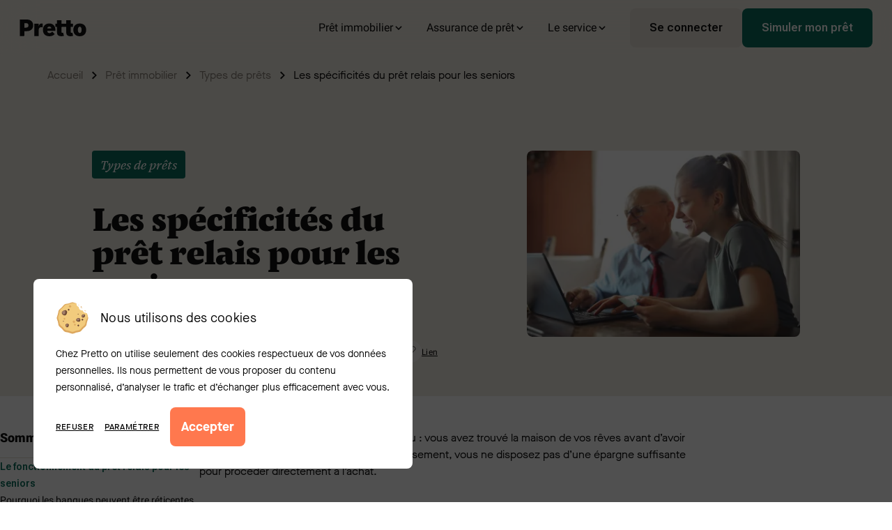

--- FILE ---
content_type: text/html
request_url: https://www.pretto.fr/pret-immobilier/type-prets/pret-relais-senior/
body_size: 76657
content:
<!DOCTYPE html><html lang="fr-FR"><head><meta charSet="utf-8" /><meta httpEquiv="x-ua-compatible" content="ie=edge" /><meta name="viewport" content="width=device-width, initial-scale=1, shrink-to-fit=no" /><title data-react-helmet>Les spécificités du prêt relais pour les seniors - Pretto</title><meta name="generator" content="Gatsby 4.22.0" /><meta data-react-helmet charSet="utf-8" /><meta data-react-helmet content="Accéder au crédit immobilier en tant que senior n'est pas chose impossible. Le prêt relais peut être la solution à votre problème. Pretto vous dit tout !" name="description" /><meta data-react-helmet content="Accéder au crédit immobilier en tant que senior n'est pas chose impossible. Le prêt relais peut être la solution à votre problème. Pretto vous dit tout !" property="og:description" /><meta data-react-helmet content="https://res.cloudinary.com/pretto-fr/image/upload/website/highlight/pret-relais-senior " property="og:image" /><meta data-react-helmet content="https://res.cloudinary.com/pretto-fr/image/upload/website/highlight/pret-relais-senior " property="og:image:secure_url" /><meta data-react-helmet content="fr_FR" property="og:locale" /><meta data-react-helmet content="Pretto" property="og:site_name" /><meta data-react-helmet content="Les spécificités du prêt relais pour les seniors - Pretto" property="og:title" /><meta data-react-helmet content="article" property="og:type" /><meta data-react-helmet content="https://www.pretto.fr/pret-immobilier/type-prets/pret-relais-senior/" property="og:url" /><meta data-react-helmet content="summary" name="twitter:card" /><meta data-react-helmet content="@pretto" name="twitter:creator" /><meta data-react-helmet content="Accéder au crédit immobilier en tant que senior n'est pas chose impossible. Le prêt relais peut être la solution à votre problème. Pretto vous dit tout !" name="twitter:description" /><meta data-react-helmet content="https://res.cloudinary.com/pretto-fr/image/upload/website/highlight/pret-relais-senior " name="twitter:image" /><meta data-react-helmet content="@pretto" name="twitter:site" /><meta data-react-helmet content="Les spécificités du prêt relais pour les seniors - Pretto" name="twitter:title" /><meta data-react-helmet content="#f1ebe2" name="theme-color" /><meta data-react-helmet content="#f1ebe2" name="msapplication-navbutton-color" /><meta data-react-helmet content="Prêt immobilier" name="article:section" /><meta data-react-helmet content="2020-09-16T17:39:25" name="article:published_time" /><meta data-react-helmet content="2025-11-12T16:28:05" name="article:modified_time" /><script data-react-helmet type="application/ld+json">{"@context":"http://schema.org","@graph":[{"@type":"Article","url":"https://www.pretto.fr/pret-immobilier/type-prets/pret-relais-senior/","headline":"Les spécificités du prêt relais pour les seniors","description":"Accéder au crédit immobilier en tant que senior n'est pas chose impossible. Le prêt relais peut être la solution à votre problème. Pretto vous dit tout !","datePublished":"2020-09-16T17:39:25","dateModified":"2025-11-12T16:28:05","image":{"@type":"ImageObject","url":"https://res.cloudinary.com/pretto-fr/image/upload/c_fill,h_304,w_592/website/highlight/pret-relais-senior%20.png","width":"592","height":"304"},"mainEntityOfPage":{"@type":"WebPage","@id":"https://www.pretto.fr/pret-immobilier/type-prets/pret-relais-senior/"},"publisher":{"@type":"Organization","@id":"https://www.pretto.fr/","name":"Pretto","logo":{"@type":"ImageObject","url":"https://res.cloudinary.com/pretto-fr/image/upload/v1635324348/logo/logo-pretto.jpg","width":1000,"height":350}},"author":{"@type":"Person","name":"Charlotte Papin","description":"Rédactrice formée à la finance, Charlotte Papin décrypte l’actualité immobilière pour vous aider à acheter en toute sérénité. Passionnée par l’éducation financière et les sujets de société, elle rend accessibles des thèmes souvent complexes. Avec Pretto, elle accompagne les lecteurs vers des choix éclairés.\r\n\r\n[Son profil LinkedIn](https://www.linkedin.com/in/ppncharlotte/)","jobTitle":"Rédactrice web"}},{"@type":"AggregateRating","ratingValue":"4.9","bestRating":"5","reviewCount":"14637","itemReviewed":{"@type":"Organization","name":"Pretto","legalName":"FINSPOT","alternateName":"Oleen, Finspot et Pretto","url":"https://www.pretto.fr","logo":"https://res.cloudinary.com/pretto-fr/image/upload/v1635324348/logo/logo-pretto.jpg","description":"Pretto est une fintech française spécialisée dans le courtage en crédit immobilier en ligne. Elle vise à simplifier et rendre plus transparent le processus de recherche et d'obtention de prêts immobiliers pour les particuliers.","address":{"@type":"PostalAddress","streetAddress":"42 rue de Paradis","addressLocality":"Paris","postalCode":"75010","addressCountry":"FR"},"contactPoint":[{"@type":"ContactPoint","telephone":"+33-1-76-39-06-41","contactType":"customer service","email":"hello@pretto.fr","areaServed":"FR","availableLanguage":["fr","en"]}],"sameAs":["https://fr.linkedin.com/company/pretto.fr","https://www.instagram.com/prettofr","https://www.tiktok.com/@pretto_fr","https://www.youtube.com/@prettofr"],"foundingDate":"2016","founders":[{"@type":"Person","name":"Pierre Chapon"},{"@type":"Person","name":"Renaud Pestre"}],"hasOfferCatalog":{"@type":"OfferCatalog","name":"Services de Courtage en Crédit Immobilier","itemListElement":[{"@type":"Offer","itemOffered":{"@type":"Service","name":"Simulation de crédit immobilier en ligne"}},{"@type":"Offer","itemOffered":{"@type":"Service","name":"Accompagnement par un expert dédié"}},{"@type":"Offer","itemOffered":{"@type":"Service","name":"Négociation de taux avec les banques partenaires"}},{"@type":"Offer","itemOffered":{"@type":"Service","name":"Suivi de dossier 100% en ligne"}}]}}},{"@type":"BreadcrumbList","itemListElement":[{"@type":"ListItem","position":1,"item":{"@type":"WebPage","@id":"https://pretto.fr/","name":"Accueil"}},{"@type":"ListItem","position":2,"item":{"@type":"WebPage","@id":"https://pretto.fr/pret-immobilier/","name":"Prêt immobilier"}},{"@type":"ListItem","position":3,"item":{"@type":"WebPage","@id":"https://pretto.fr/pret-immobilier/type-prets/","name":"Types de prêts"}},{"@type":"ListItem","position":4,"item":{"@type":"WebPage","@id":"https://pretto.fr/pret-immobilier/type-prets/pret-relais-senior/","name":"Les spécificités du prêt relais pour les seniors"}}]}]}</script><style data-href="/styles.5ccc5567afb7294d9be5.css" data-identity="gatsby-global-css">a,abbr,acronym,address,applet,article,aside,audio,b,big,blockquote,body,canvas,caption,center,cite,code,dd,del,details,dfn,div,dl,dt,em,embed,fieldset,figcaption,figure,footer,form,h1,h2,h3,h4,h5,h6,header,hgroup,html,i,iframe,img,ins,kbd,label,legend,li,main,mark,menu,nav,object,ol,output,p,pre,q,ruby,s,samp,section,small,span,strike,strong,sub,summary,sup,table,tbody,td,tfoot,th,thead,time,tr,tt,u,ul,var,video{border:0;font-size:100%;font:inherit;margin:0;padding:0;vertical-align:baseline}article,aside,details,figcaption,figure,footer,header,hgroup,main,menu,nav,section{display:block}[hidden]{display:none}body{line-height:1}menu,ol,ul{list-style:none}blockquote,q{quotes:none}blockquote:after,blockquote:before,q:after,q:before{content:"";content:none}table{border-collapse:collapse;border-spacing:0}@font-face{font-family:Bricks Icons;font-style:normal;font-weight:400;src:url([data-uri]) format("woff")}@font-face{font-display:swap;font-family:Freitag;font-style:normal;font-weight:700;src:local("Freitag Display Trial M"),local("FreitagDisplayTrial-M"),url(/static/Freitag.latin-89873d0350168e6d0294705b280faffa.woff2) format("woff2"),url(/static/Freitag.latin-d7d25186d6fb0eb7ae8fc214b6b882d8.woff) format("woff");unicode-range:U+00??,U+0131,U+0152-0153,U+02bb-02bc,U+02c6,U+02da,U+02dc,U+2000-206f,U+2074,U+20ac,U+2122,U+2191,U+2193,U+2212,U+2215,U+feff,U+fffd}@font-face{font-display:swap;font-family:Maison Neue;font-style:normal;font-weight:900;src:local("Maison Neue Black"),local("MaisonNeue-Black"),url(/static/MaisonNeue-Black.latin-78f5e547502ef68472ec6a8dbc5a9fe7.woff2) format("woff2"),url(/static/MaisonNeue-Black.latin-affb9e3533421175971cacfc9d21eb65.woff) format("woff");unicode-range:U+00??,U+0131,U+0152-0153,U+02bb-02bc,U+02c6,U+02da,U+02dc,U+2000-206f,U+2074,U+20ac,U+2122,U+2191,U+2193,U+2212,U+2215,U+feff,U+fffd}@font-face{font-display:swap;font-family:Maison Neue;font-style:normal;font-weight:900;src:local("Maison Neue Black"),local("MaisonNeue-Black"),url(/static/MaisonNeue-Black.latin-ext-e83b0dbd2515c6df94ccbe570d7b860b.woff2) format("woff2"),url(/static/MaisonNeue-Black.latin-ext-e824fd7a0c3970f2e86f34c6d2eae918.woff) format("woff");unicode-range:U+0100-024f,U+0259,U+1e??,U+2020,U+20a0-20ab,U+20ad-20cf,U+2113,U+2c60-2c7f,U+a720-a7ff}@font-face{font-display:swap;font-family:Maison Neue;font-style:normal;font-weight:700;src:local("Maison Neue Bold"),local("MaisonNeue-Bold"),url(/static/MaisonNeue-Bold.latin-d6520587b7b4e69b63ed8e20ac8b85cc.woff2) format("woff2"),url(/static/MaisonNeue-Bold.latin-eed780bc528a46bd384a0d76777a9934.woff) format("woff");unicode-range:U+00??,U+0131,U+0152-0153,U+02bb-02bc,U+02c6,U+02da,U+02dc,U+2000-206f,U+2074,U+20ac,U+2122,U+2191,U+2193,U+2212,U+2215,U+feff,U+fffd}@font-face{font-display:swap;font-family:Maison Neue;font-style:normal;font-weight:700;src:local("Maison Neue Bold"),local("MaisonNeue-Bold"),url(/static/MaisonNeue-Bold.latin-ext-99e2e92309a580f8f5a6e796a86383ff.woff2) format("woff2"),url(/static/MaisonNeue-Bold.latin-ext-114255effe3c4248444383fb7172fa7d.woff) format("woff");unicode-range:U+0100-024f,U+0259,U+1e??,U+2020,U+20a0-20ab,U+20ad-20cf,U+2113,U+2c60-2c7f,U+a720-a7ff}@font-face{font-display:swap;font-family:Maison Neue;font-style:normal;font-weight:400;src:local("Maison Neue Book"),local("MaisonNeue-Book"),url(/static/MaisonNeue-Book.latin-80c36e5eed519ca28e43c26b850af55f.woff2) format("woff2"),url(/static/MaisonNeue-Book.latin-f079f61e3e3b1bfeba46fe0afce9b70c.woff) format("woff");unicode-range:U+00??,U+0131,U+0152-0153,U+02bb-02bc,U+02c6,U+02da,U+02dc,U+2000-206f,U+2074,U+20ac,U+2122,U+2191,U+2193,U+2212,U+2215,U+feff,U+fffd}@font-face{font-display:swap;font-family:Maison Neue;font-style:normal;font-weight:400;src:local("Maison Neue Book"),local("MaisonNeue-Book"),url(/static/MaisonNeue-Book.latin-ext-3dc1d236e70ef42115f625d12396dbe6.woff2) format("woff2"),url(/static/MaisonNeue-Book.latin-ext-330c1ef5eabc328fa8463c1b31ce1c4c.woff) format("woff");unicode-range:U+0100-024f,U+0259,U+1e??,U+2020,U+20a0-20ab,U+20ad-20cf,U+2113,U+2c60-2c7f,U+a720-a7ff}@font-face{font-display:swap;font-family:Maison Neue;font-style:normal;font-weight:500;src:local("Maison Neue Medium"),local("MaisonNeue-Medium"),url(/static/MaisonNeue-Medium.latin-113db11231ac13b63d5628d34f423d1d.woff2) format("woff2"),url(/static/MaisonNeue-Medium.latin-15570fe4353116cbde9d767b282ccbc5.woff) format("woff");unicode-range:U+00??,U+0131,U+0152-0153,U+02bb-02bc,U+02c6,U+02da,U+02dc,U+2000-206f,U+2074,U+20ac,U+2122,U+2191,U+2193,U+2212,U+2215,U+feff,U+fffd}@font-face{font-display:swap;font-family:Maison Neue;font-style:normal;font-weight:500;src:local("Maison Neue Medium"),local("MaisonNeue-Medium"),url(/static/MaisonNeue-Medium.latin-ext-bb94ebc03f2914efd8e57847cef7b7ec.woff2) format("woff2"),url(/static/MaisonNeue-Medium.latin-ext-f9fdb9c21633cf8089ec452e499802c9.woff) format("woff");unicode-range:U+0100-024f,U+0259,U+1e??,U+2020,U+20a0-20ab,U+20ad-20cf,U+2113,U+2c60-2c7f,U+a720-a7ff}@font-face{font-display:swap;font-family:Montserrat;font-style:normal;font-weight:900;src:local("Montserrat Black"),local("Montserrat-Black"),url(/static/Montserrat-Black-08437fd0aa82576d3678eca3a2bf3d7e.ttf) format("ttf")}@font-face{font-display:swap;font-family:Montserrat;font-style:normal;font-weight:700;src:local("Montserrat Bold"),local("Montserrat-Bold"),url(/static/Montserrat-Bold-2c155811b35513d5beaad6b1b4b6a99c.ttf) format("ttf")}@font-face{font-display:swap;font-family:Pensum Pro;font-style:normal;font-weight:900;src:local("PensumPro-Black"),url(/static/Pensum-Pro-Black-56e4e329e19a5efb4b82679d5e4c0efc.woff2) format("woff2"),url(/static/Pensum-Pro-Black-18e6b7d96872bf4c70b228cde3045adb.woff) format("woff")}@font-face{font-display:swap;font-family:Pensum Pro;font-style:italic;font-weight:450;src:local("PensumPro-BookItalic"),url(/static/Pensum-Pro-Book-Italic-64fd6a5d73523b80afc14814313e575f.woff2) format("woff2"),url(/static/Pensum-Pro-Book-Italic-c738cd008c1d6eba1c1c3a30c28e9861.woff) format("woff")}@font-face{font-display:swap;font-family:Roboto;font-style:normal;font-weight:400;src:local("Roboto-Regular"),url([data-uri]) format("woff2");unicode-range:U+0100-02af,U+0304,U+0308,U+0329,U+1e00-1e9f,U+1ef2-1eff,U+2020,U+20a0-20ab,U+20ad-20cf,U+2113,U+2c60-2c7f,U+a720-a7ff}@font-face{font-display:swap;font-family:Roboto;font-style:normal;font-weight:400;src:local("Roboto-Regular"),url(/static/Roboto-Regular.latin-cfba0239aa54fa9645fe4204ba703146.woff2) format("woff2");unicode-range:U+00??,U+0131,U+0152-0153,U+02bb-02bc,U+02c6,U+02da,U+02dc,U+0304,U+0308,U+0329,U+2000-206f,U+2074,U+20ac,U+2122,U+2191,U+2193,U+2212,U+2215,U+feff,U+fffd}@font-face{font-display:swap;font-family:Roboto;font-stretch:100%;font-style:normal;font-weight:600;src:url(/static/Roboto-SemiBold.latin-ext-add0c8125a635c4bdf3d97510d779257.woff2) format("woff2");unicode-range:U+0100-02af,U+0304,U+0308,U+0329,U+1e00-1e9f,U+1ef2-1eff,U+2020,U+20a0-20ab,U+20ad-20cf,U+2113,U+2c60-2c7f,U+a720-a7ff}@font-face{font-display:swap;font-family:Roboto;font-stretch:100%;font-style:normal;font-weight:600;src:url(/static/Roboto-SemiBold.latin-5c5742e4dd862ff9c8432afa714e85ea.woff2) format("woff2");unicode-range:U+00??,U+0131,U+0152-0153,U+02bb-02bc,U+02c6,U+02da,U+02dc,U+0304,U+0308,U+0329,U+2000-206f,U+2074,U+20ac,U+2122,U+2191,U+2193,U+2212,U+2215,U+feff,U+fffd}@font-face{font-display:swap;font-family:Roboto;font-style:normal;font-weight:900;src:local("Roboto-Black"),url([data-uri]) format("woff2");unicode-range:U+0100-02af,U+0304,U+0308,U+0329,U+1e00-1e9f,U+1ef2-1eff,U+2020,U+20a0-20ab,U+20ad-20cf,U+2113,U+2c60-2c7f,U+a720-a7ff}@font-face{font-display:swap;font-family:Roboto;font-style:normal;font-weight:900;src:local("Roboto-Black"),url(/static/Roboto-Black.latin-e012f6c37cb2ac7456d679f5b5781a51.woff2) format("woff2");unicode-range:U+00??,U+0131,U+0152-0153,U+02bb-02bc,U+02c6,U+02da,U+02dc,U+0304,U+0308,U+0329,U+2000-206f,U+2074,U+20ac,U+2122,U+2191,U+2193,U+2212,U+2215,U+feff,U+fffd}body{text-rendering:optimizeLegibility;-moz-osx-font-smoothing:grayscale;-webkit-font-smoothing:antialiased}*{box-sizing:border-box}a{color:inherit;text-decoration:none}p{margin:0}strong{font-weight:700}i{font-style:italic}button{background-color:transparent;border:none;margin:0;padding:0}img [alt]{color:transparent}@media (prefers-reduced-motion:no-preference){html{scroll-behavior:smooth}}body{background-color:#fff;color:#050505;font-size:16px;font-weight:400;letter-spacing:0;line-height:24px}body,h1,h2{font-family:Maison Neue,sans-serif}h1,h2{font-size:24px;font-weight:900;letter-spacing:.2px;line-height:32px}@media only screen and (min-width:768px){h1,h2{font-size:32px;letter-spacing:.3px;line-height:40px}}h3,h4,h5,h6{font-family:Maison Neue,sans-serif;font-size:18px;font-weight:900;letter-spacing:.2px;line-height:26px}.accent-color{color:#0c806b}.text-success{color:#128c74}.text-error{color:#e52626}.text-warning{color:#ff8867}.wrapper{margin:0 auto;max-width:1240px}.TextField-module--textfield--label--uHA-f{display:block;margin-bottom:16px}.TextField-module--textfield--default--dw9I6:focus-within,.TextField-module--textfield--line--XbMnD:focus-within,.TextField-module--textfield--rounded--9G4Sq:focus-within,.TextField-module--textfield--search--Q2hQ5:focus-within{outline:1px dashed #0c806b}.TextField-module--textfield--small--ZoEou{font-size:14px}.TextField-module--textfield--medium--flwJP{font-size:16px}.TextField-module--textfield--large--MBZkJ{font-size:24px}.TextField-module--textfield--clear--M1OQj{background:#fff;color:#050505;cursor:pointer;display:flex;flex-direction:column;height:100%;justify-content:center;opacity:.6;padding:8px 24px;position:absolute;right:0;top:0}.TextField-module--textfield--clear--M1OQj:hover{opacity:1}.TextField-module--textfield--clear--M1OQj .TextField-module--icon--OMxma{display:flex}.TextField-module--textfield--label--uHA-f{margin-right:8px}.TextField-module--textfield--error-text--tYVC2{color:#e52626;font-size:12px;text-align:left}.TextField-module--textfield--default--dw9I6 .TextField-module--textfield--error--PBWF8{left:0;position:absolute;top:100%}.TextField-module--textfield--hint--xI3l1{margin-top:8px;text-align:center}.TextField-module--textfield--hint--correct--An-8-{cursor:pointer;text-decoration:underline}.TextField-module--textfield--textarea--QHAZ0{border-color:rgba(5,5,5,.2);border-radius:8px;color:#050505;display:block;font:inherit;min-height:90px;outline:0;padding:8px 16px;resize:none;width:100%}.TextField-module--textfield--textarea--QHAZ0::placeholder{color:rgba(5,5,5,.3)}.TextField-module--textfield--textarea--QHAZ0::-webkit-input-placeholder{color:rgba(5,5,5,.3)}.TextField-module--textfield--textarea--QHAZ0:-moz-placeholder,.TextField-module--textfield--textarea--QHAZ0::-moz-placeholder{color:rgba(5,5,5,.3)}.TextField-module--textfield--textarea--QHAZ0:-ms-input-placeholder{color:rgba(5,5,5,.3)}.TextField-module--textfield--default--dw9I6,.TextField-module--textfield--line--XbMnD,.TextField-module--textfield--rounded--9G4Sq,.TextField-module--textfield--search--Q2hQ5{border-bottom:2px solid #0c806b;color:rgba(5,5,5,.3);display:inline-block;height:48px;line-height:46px;padding:0 8px;position:relative;width:100%}.TextField-module--textfield--default--dw9I6 .TextField-module--textfield--input--pq-La,.TextField-module--textfield--line--XbMnD .TextField-module--textfield--input--pq-La,.TextField-module--textfield--rounded--9G4Sq .TextField-module--textfield--input--pq-La,.TextField-module--textfield--search--Q2hQ5 .TextField-module--textfield--input--pq-La{background:initial;border:0;color:#050505;font-family:Maison Neue;font-size:inherit;font-weight:500;outline:0;text-align:left;width:100%}.TextField-module--textfield--default--dw9I6 .TextField-module--textfield--input--pq-La::placeholder,.TextField-module--textfield--line--XbMnD .TextField-module--textfield--input--pq-La::placeholder,.TextField-module--textfield--rounded--9G4Sq .TextField-module--textfield--input--pq-La::placeholder,.TextField-module--textfield--search--Q2hQ5 .TextField-module--textfield--input--pq-La::placeholder{color:rgba(5,5,5,.3)}.TextField-module--textfield--default--dw9I6 .TextField-module--textfield--input--pq-La::-webkit-input-placeholder,.TextField-module--textfield--line--XbMnD .TextField-module--textfield--input--pq-La::-webkit-input-placeholder,.TextField-module--textfield--rounded--9G4Sq .TextField-module--textfield--input--pq-La::-webkit-input-placeholder,.TextField-module--textfield--search--Q2hQ5 .TextField-module--textfield--input--pq-La::-webkit-input-placeholder{color:rgba(5,5,5,.3)}.TextField-module--textfield--default--dw9I6 .TextField-module--textfield--input--pq-La:-moz-placeholder,.TextField-module--textfield--default--dw9I6 .TextField-module--textfield--input--pq-La::-moz-placeholder,.TextField-module--textfield--line--XbMnD .TextField-module--textfield--input--pq-La:-moz-placeholder,.TextField-module--textfield--line--XbMnD .TextField-module--textfield--input--pq-La::-moz-placeholder,.TextField-module--textfield--rounded--9G4Sq .TextField-module--textfield--input--pq-La:-moz-placeholder,.TextField-module--textfield--rounded--9G4Sq .TextField-module--textfield--input--pq-La::-moz-placeholder,.TextField-module--textfield--search--Q2hQ5 .TextField-module--textfield--input--pq-La:-moz-placeholder,.TextField-module--textfield--search--Q2hQ5 .TextField-module--textfield--input--pq-La::-moz-placeholder{color:rgba(5,5,5,.3)}.TextField-module--textfield--default--dw9I6 .TextField-module--textfield--input--pq-La:-ms-input-placeholder,.TextField-module--textfield--line--XbMnD .TextField-module--textfield--input--pq-La:-ms-input-placeholder,.TextField-module--textfield--rounded--9G4Sq .TextField-module--textfield--input--pq-La:-ms-input-placeholder,.TextField-module--textfield--search--Q2hQ5 .TextField-module--textfield--input--pq-La:-ms-input-placeholder{color:rgba(5,5,5,.3)}.TextField-module--textfield--icon--IXded.TextField-module--textfield--default--dw9I6 .TextField-module--icon--OMxma,.TextField-module--textfield--icon--IXded.TextField-module--textfield--line--XbMnD .TextField-module--icon--OMxma,.TextField-module--textfield--icon--IXded.TextField-module--textfield--rounded--9G4Sq .TextField-module--icon--OMxma,.TextField-module--textfield--icon--IXded.TextField-module--textfield--search--Q2hQ5 .TextField-module--icon--OMxma{bottom:0;left:16px;position:absolute;top:0}.TextField-module--textfield--icon--IXded.TextField-module--textfield--default--dw9I6 .TextField-module--textfield--input--pq-La,.TextField-module--textfield--icon--IXded.TextField-module--textfield--line--XbMnD .TextField-module--textfield--input--pq-La,.TextField-module--textfield--icon--IXded.TextField-module--textfield--rounded--9G4Sq .TextField-module--textfield--input--pq-La,.TextField-module--textfield--icon--IXded.TextField-module--textfield--search--Q2hQ5 .TextField-module--textfield--input--pq-La{padding-left:32px}.TextField-module--textfield--white--6JWml{border-bottom-color:#fff}.TextField-module--textfield--facebook--LqOsX{border-bottom-color:#4267b2}.TextField-module--textfield--twitter--ANwRV{border-bottom-color:#1da1f2}.TextField-module--textfield--whatsapp--d7bNc{border-bottom-color:#25d366}.TextField-module--textfield--primary-1--w\+dv9{border-bottom-color:#0c806b}.TextField-module--textfield--primary-1-l--6JdMf{border-bottom-color:#d2f8d1}.TextField-module--textfield--primary-1-d--8UjKZ{border-bottom-color:#006855}.TextField-module--textfield--primary-1-20--oV30y{border-bottom-color:rgba(12,128,107,.2)}.TextField-module--textfield--primary-1-30--bLods{border-bottom-color:rgba(12,128,107,.3)}.TextField-module--textfield--primary-1-40--TCtWL{border-bottom-color:rgba(12,128,107,.4)}.TextField-module--textfield--primary-1-60--92gNu{border-bottom-color:rgba(12,128,107,.6)}.TextField-module--textfield--primary-1-80--S6q0I{border-bottom-color:rgba(12,128,107,.8)}.TextField-module--textfield--primary-2--oTuL\+{border-bottom-color:#8acab7}.TextField-module--textfield--primary-2-l--CFFBa{border-bottom-color:#e8f4f1}.TextField-module--textfield--primary-2-d--4YuDz{border-bottom-color:#42b491}.TextField-module--textfield--neutral-1--9MGff{border-bottom-color:#050505}.TextField-module--textfield--neutral-1-l--8kYy-{border-bottom-color:#f5f5f5}.TextField-module--textfield--neutral-1-d---YK7i{border-bottom-color:#000}.TextField-module--textfield--neutral-1-20--4oBeO{border-bottom-color:rgba(5,5,5,.2)}.TextField-module--textfield--neutral-1-30--0ffeC{border-bottom-color:rgba(5,5,5,.3)}.TextField-module--textfield--neutral-1-40--O8abj{border-bottom-color:rgba(5,5,5,.4)}.TextField-module--textfield--neutral-1-60--KrUQN{border-bottom-color:rgba(5,5,5,.6)}.TextField-module--textfield--neutral-1-80--yiRMC{border-bottom-color:rgba(5,5,5,.8)}.TextField-module--textfield--accent-1--PFJYK{border-bottom-color:#fc5c63}.TextField-module--textfield--accent-2--VduXA{border-bottom-color:#fc847c}.TextField-module--textfield--accent-3--WNEWQ{border-bottom-color:#ffaa98}.TextField-module--textfield--accent-4--CgcB3{border-bottom-color:#ffe7d1}.TextField-module--textfield--accent-4-20--uqBFs{border-bottom-color:rgba(255,231,209,.2)}.TextField-module--textfield--accent-4-30--w\+S8x{border-bottom-color:rgba(255,231,209,.3)}.TextField-module--textfield--accent-4-40--ibo\+y{border-bottom-color:rgba(255,231,209,.4)}.TextField-module--textfield--accent-4-60--l4uVp{border-bottom-color:rgba(255,231,209,.6)}.TextField-module--textfield--accent-4-80--hmGNk{border-bottom-color:rgba(255,231,209,.8)}.TextField-module--textfield--accent-5--z5owU{border-bottom-color:#ffaa98}.TextField-module--textfield--accent-1-l--SDBkv{border-bottom-color:#fff2f3}.TextField-module--textfield--accent-2-l--XSYa1{border-bottom-color:#fdb3ae}.TextField-module--textfield--accent-3-l--35sg7{border-bottom-color:#ffd4cb}.TextField-module--textfield--accent-4-l--hEC0c{border-bottom-color:#fff4eb}.TextField-module--textfield--accent-5-l--mmNFd{border-bottom-color:#ffbfb2}.TextField-module--textfield--accent-1-d--R0SQK{border-bottom-color:#ee040f}.TextField-module--textfield--accent-2-d--bcbM-{border-bottom-color:#fa2618}.TextField-module--textfield--accent-3-d--0tp3i{border-bottom-color:#ff5632}.TextField-module--textfield--accent-4-d--TAbU3{border-bottom-color:#ffb26b}.TextField-module--textfield--accent-5-d--gicon{border-bottom-color:#ff5632}.TextField-module--textfield--success--QdYMO{border-bottom-color:#128c74}.TextField-module--textfield--success-l--S9rBZ{border-bottom-color:#ddefea}.TextField-module--textfield--success-d--6r3mE{border-bottom-color:#0c5f4f}.TextField-module--textfield--warning--KPny0{border-bottom-color:#ff8867}.TextField-module--textfield--warning-d--yvIDl{border-bottom-color:#e3401b}.TextField-module--textfield--warning-l--Ol52N{border-bottom-color:#ffb190}.TextField-module--textfield--error--PBWF8{border-bottom-color:#e52626}.TextField-module--textfield--error-d--U1yYK{border-bottom-color:#c70808}.TextField-module--textfield--error-l--4r9IS{border-bottom-color:#ff7676}.TextField-module--textfield--inherit--lnySg{border-bottom-color:inherit}.TextField-module--textfield--default--dw9I6{transition:border-bottom-color .3s linear}.TextField-module--textfield--default--dw9I6.TextField-module--textfield--icon--IXded .TextField-module--icon--OMxma{transition:all .3s linear}.TextField-module--textfield--default--dw9I6.TextField-module--textfield--icon--IXded .TextField-module--textfield--input--pq-La{padding-left:40px}.TextField-module--textfield--search--Q2hQ5{border-bottom:0}.TextField-module--textfield--rounded--9G4Sq{background:#fff;border:0;border-radius:40px;box-shadow:0 4px 20px 0 rgba(#050505,.15);line-height:48px;padding-left:24px}.TextField-module--textfield--sentence--jlucV{border-bottom:2px dashed #0c806b;border-radius:0;display:inline;display:inline-block;font-weight:600;min-width:8px;padding:4px 8px 7px;position:relative}@media screen and (min-width:768px){.TextField-module--textfield--sentence--jlucV{display:inline-block;height:32px;line-height:32px;padding:0 8px}}.TextField-module--textfield--sentence--jlucV input{border:0;color:#0c806b;font-family:inherit;font-size:16px;font-weight:600;padding:0;text-align:center}.TextField-module--textfield--sentence--jlucV input:focus{outline:none}.TextField-module--textfield--sentence--jlucV input::placeholder{color:rgba(5,5,5,.3);font-weight:400}.TextField-module--textfield--sentence--jlucV input::-webkit-input-placeholder{color:rgba(5,5,5,.3);font-weight:400}.TextField-module--textfield--sentence--jlucV input:-moz-placeholder,.TextField-module--textfield--sentence--jlucV input::-moz-placeholder{color:rgba(5,5,5,.3);font-weight:400}.TextField-module--textfield--sentence--jlucV input:-ms-input-placeholder{color:rgba(5,5,5,.3);font-weight:400}.TextField-module--textfield--sentence-is-valid--SJpRc{border-style:solid}.TextField-module--textfield--sentence--jlucV input{width:100%}.TextField-module--textfield--sentence--jlucV .TextField-module--textfield--input-is-valid--hTq\+s{border-bottom-style:solid}.TextField-module--textfield--line--XbMnD{background:#fff;border:1px solid rgba(5,5,5,.2);border-radius:8px;padding:0 16px;transition:border .25s ease-in-out}.TextField-module--textfield--line--XbMnD:focus-within{border-color:#0c806b;outline:0}.TextField-module--textfield--line--XbMnD.TextField-module--textfield--small--ZoEou{height:40px;line-height:38px}.TextField-module--textfield--line--XbMnD:before{left:16px}.TextField-module--textfield--large-border--qqC\+n{border-width:2px;height:56px;line-height:54px}@media only screen and (min-width:768px){.TextField-module--textfield--large-border--qqC\+n{height:48px;line-height:46px}}.TextField-module--textfield--large-border--qqC\+n.TextField-module--textfield--focused--white--uJiZh{border-color:#fff}.TextField-module--textfield--large-border--qqC\+n.TextField-module--textfield--focused--facebook--yL5ie{border-color:#4267b2}.TextField-module--textfield--large-border--qqC\+n.TextField-module--textfield--focused--twitter--CoKyQ{border-color:#1da1f2}.TextField-module--textfield--large-border--qqC\+n.TextField-module--textfield--focused--whatsapp--qD\+Vc{border-color:#25d366}.TextField-module--textfield--large-border--qqC\+n.TextField-module--textfield--focused--primary-1--qU-Na{border-color:#0c806b}.TextField-module--textfield--large-border--qqC\+n.TextField-module--textfield--focused--primary-1-l--AM6mb{border-color:#d2f8d1}.TextField-module--textfield--large-border--qqC\+n.TextField-module--textfield--focused--primary-1-d--JNKru{border-color:#006855}.TextField-module--textfield--large-border--qqC\+n.TextField-module--textfield--focused--primary-1-20--fZ3II{border-color:rgba(12,128,107,.2)}.TextField-module--textfield--large-border--qqC\+n.TextField-module--textfield--focused--primary-1-30--df2mt{border-color:rgba(12,128,107,.3)}.TextField-module--textfield--large-border--qqC\+n.TextField-module--textfield--focused--primary-1-40--DNRoP{border-color:rgba(12,128,107,.4)}.TextField-module--textfield--large-border--qqC\+n.TextField-module--textfield--focused--primary-1-60--hXYhM{border-color:rgba(12,128,107,.6)}.TextField-module--textfield--large-border--qqC\+n.TextField-module--textfield--focused--primary-1-80--j6\+D8{border-color:rgba(12,128,107,.8)}.TextField-module--textfield--large-border--qqC\+n.TextField-module--textfield--focused--primary-2--MN8UG{border-color:#8acab7}.TextField-module--textfield--large-border--qqC\+n.TextField-module--textfield--focused--primary-2-l--oW1UB{border-color:#e8f4f1}.TextField-module--textfield--large-border--qqC\+n.TextField-module--textfield--focused--primary-2-d--DkQEu{border-color:#42b491}.TextField-module--textfield--large-border--qqC\+n.TextField-module--textfield--focused--neutral-1--H\+o6D{border-color:#050505}.TextField-module--textfield--large-border--qqC\+n.TextField-module--textfield--focused--neutral-1-l--LbRSk{border-color:#f5f5f5}.TextField-module--textfield--large-border--qqC\+n.TextField-module--textfield--focused--neutral-1-d--eMujY{border-color:#000}.TextField-module--textfield--large-border--qqC\+n.TextField-module--textfield--focused--neutral-1-20--rcHDS{border-color:rgba(5,5,5,.2)}.TextField-module--textfield--large-border--qqC\+n.TextField-module--textfield--focused--neutral-1-30--DIaRC{border-color:rgba(5,5,5,.3)}.TextField-module--textfield--large-border--qqC\+n.TextField-module--textfield--focused--neutral-1-40--qQw05{border-color:rgba(5,5,5,.4)}.TextField-module--textfield--large-border--qqC\+n.TextField-module--textfield--focused--neutral-1-60--0RwDs{border-color:rgba(5,5,5,.6)}.TextField-module--textfield--large-border--qqC\+n.TextField-module--textfield--focused--neutral-1-80--Dd0X-{border-color:rgba(5,5,5,.8)}.TextField-module--textfield--large-border--qqC\+n.TextField-module--textfield--focused--accent-1--kuYI0{border-color:#fc5c63}.TextField-module--textfield--large-border--qqC\+n.TextField-module--textfield--focused--accent-2--p2Yig{border-color:#fc847c}.TextField-module--textfield--large-border--qqC\+n.TextField-module--textfield--focused--accent-3--j3ITM{border-color:#ffaa98}.TextField-module--textfield--large-border--qqC\+n.TextField-module--textfield--focused--accent-4--h1YTp{border-color:#ffe7d1}.TextField-module--textfield--large-border--qqC\+n.TextField-module--textfield--focused--accent-4-20--s9D3\+{border-color:rgba(255,231,209,.2)}.TextField-module--textfield--large-border--qqC\+n.TextField-module--textfield--focused--accent-4-30--zLDSD{border-color:rgba(255,231,209,.3)}.TextField-module--textfield--large-border--qqC\+n.TextField-module--textfield--focused--accent-4-40--K6r0U{border-color:rgba(255,231,209,.4)}.TextField-module--textfield--large-border--qqC\+n.TextField-module--textfield--focused--accent-4-60--DZTRG{border-color:rgba(255,231,209,.6)}.TextField-module--textfield--large-border--qqC\+n.TextField-module--textfield--focused--accent-4-80--w6mTd{border-color:rgba(255,231,209,.8)}.TextField-module--textfield--large-border--qqC\+n.TextField-module--textfield--focused--accent-5--hEiM5{border-color:#ffaa98}.TextField-module--textfield--large-border--qqC\+n.TextField-module--textfield--focused--accent-1-l--EvHmo{border-color:#fff2f3}.TextField-module--textfield--large-border--qqC\+n.TextField-module--textfield--focused--accent-2-l--sjUiZ{border-color:#fdb3ae}.TextField-module--textfield--large-border--qqC\+n.TextField-module--textfield--focused--accent-3-l--BRnfh{border-color:#ffd4cb}.TextField-module--textfield--large-border--qqC\+n.TextField-module--textfield--focused--accent-4-l--r4gbn{border-color:#fff4eb}.TextField-module--textfield--large-border--qqC\+n.TextField-module--textfield--focused--accent-5-l--S8evE{border-color:#ffbfb2}.TextField-module--textfield--large-border--qqC\+n.TextField-module--textfield--focused--accent-1-d--PBD41{border-color:#ee040f}.TextField-module--textfield--large-border--qqC\+n.TextField-module--textfield--focused--accent-2-d--fSVk\+{border-color:#fa2618}.TextField-module--textfield--large-border--qqC\+n.TextField-module--textfield--focused--accent-3-d--7l1L8{border-color:#ff5632}.TextField-module--textfield--large-border--qqC\+n.TextField-module--textfield--focused--accent-4-d--UGQHz{border-color:#ffb26b}.TextField-module--textfield--large-border--qqC\+n.TextField-module--textfield--focused--accent-5-d--DaXxq{border-color:#ff5632}.TextField-module--textfield--large-border--qqC\+n.TextField-module--textfield--focused--success--YyHo7{border-color:#128c74}.TextField-module--textfield--large-border--qqC\+n.TextField-module--textfield--focused--success-l--BQPex{border-color:#ddefea}.TextField-module--textfield--large-border--qqC\+n.TextField-module--textfield--focused--success-d--ZCYdp{border-color:#0c5f4f}.TextField-module--textfield--large-border--qqC\+n.TextField-module--textfield--focused--warning--vHm6w{border-color:#ff8867}.TextField-module--textfield--large-border--qqC\+n.TextField-module--textfield--focused--warning-d--AFUqn{border-color:#e3401b}.TextField-module--textfield--large-border--qqC\+n.TextField-module--textfield--focused--warning-l--xY71J{border-color:#ffb190}.TextField-module--textfield--large-border--qqC\+n.TextField-module--textfield--focused--error--pvUgn{border-color:#e52626}.TextField-module--textfield--large-border--qqC\+n.TextField-module--textfield--focused--error-d--Yn3yB{border-color:#c70808}.TextField-module--textfield--large-border--qqC\+n.TextField-module--textfield--focused--error-l--97gOE{border-color:#ff7676}.TextField-module--textfield--large-border--qqC\+n.TextField-module--textfield--focused--inherit--E1q9O{border-color:inherit}.TextField-module--textfield--large-border--qqC\+n.TextField-module--textfield--ID0Ky:focus-within{outline:0}.search-module--search-page--62RWD header{background-color:#0c806b;padding-bottom:40px;padding-top:40px}.search-module--search-page--62RWD header p{color:#fff;opacity:.6}.search-module--search-page--62RWD header h1{color:#fff}.search-module--search-page--62RWD .search-module--searchbar--LkLdK .search-module--search-form--KOYxs .search-module--search-field--8aG0S,div.search-module--searchfilter--JQa1y>input[type=text]{background:#fff;border:0;border-radius:28px;box-shadow:0 4px 20px 0 rgba(23,55,83,.15);font:inherit;padding:16px 16px 16px 48px;width:100%}.search-module--search-page--62RWD .search-module--searchbar--LkLdK{margin:16px auto}@media screen and (min-width:720px){.search-module--search-page--62RWD .search-module--searchbar--LkLdK{margin-bottom:32px;margin-top:32px}}.search-module--search-page--62RWD .search-module--searchbar--LkLdK .search-module--search-form--KOYxs{position:relative}.search-module--search-page--62RWD .search-module--searchbar--LkLdK .search-module--search-form--KOYxs .search-module--search-icon--5li2f{align-items:center;bottom:0;display:-ms-flex;display:flex;justify-content:center;left:0;position:absolute;top:0;width:48px}.search-module--search-page--62RWD .search-module--searchbar--LkLdK .search-module--search-form--KOYxs .search-module--search-submit--k6566{align-items:center;background:#0c806b;border-radius:50%;bottom:8px;color:#fff;display:-ms-flex;display:flex;justify-content:center;overflow:hidden;position:absolute;right:8px;top:8px;width:40px;z-index:1}.search-module--search-page--62RWD .search-module--searchbar--LkLdK .search-module--search-form--KOYxs .search-module--search-submit--k6566 input{background:transparent;bottom:0;cursor:pointer;left:0;opacity:0;position:absolute;right:0;top:0;width:100%}.search-module--search-page--62RWD .search-module--search-results--IiNs5{padding-top:16px}@media screen and (min-width:720px){.search-module--search-page--62RWD .search-module--search-results--IiNs5{padding-top:24px}}.search-module--search-page--62RWD .search-module--search-results--IiNs5 h2{margin-bottom:8px}.search-module--search-page--62RWD .search-module--search-results--IiNs5 h2 a{color:#050505}.search-module--search-page--62RWD .search-module--search-results--IiNs5 article{display:-ms-flex;display:flex;margin-bottom:32px}.search-module--search-page--62RWD .search-module--search-results--IiNs5 article .search-module--article--image--iIW3U{align-items:center;border-radius:8px;display:-ms-flex;display:flex;flex:0 0 32px;height:32px;justify-content:center;margin-right:16px;overflow:hidden;width:32px}@media screen and (min-width:720px){.search-module--search-page--62RWD .search-module--search-results--IiNs5 article .search-module--article--image--iIW3U{flex-basis:80px;height:80px;margin-right:24px;width:80px}}.search-module--search-page--62RWD .search-module--search-results--IiNs5 article .search-module--article--image--iIW3U img{display:block;height:100%;width:auto}.search-module--search-page--62RWD .search-module--search-results--IiNs5 article mark{background-color:#d2f8d1;color:#0c806b}.search-module--search-page--62RWD .search-module--search-results--IiNs5 .search-module--no-results--1IC6D{padding:40px 0}.search-module--search-page--62RWD p{padding:0}.search-module--search-page--62RWD .search-module--search-nav--86Sro{align-items:center;color:#0c806b;display:-ms-flex;display:flex;justify-content:center;margin-bottom:24px}.search-module--search-page--62RWD .search-module--search-nav--previous--Avnu8{cursor:pointer;margin-right:24px}.search-module--search-page--62RWD .search-module--search-nav--next--eh9WQ{cursor:pointer}.search-module--row-center--aqhGy{margin:auto;max-width:1200px;position:relative}.search-module--row-padding--yzzjf{padding-left:16px;padding-right:16px;position:relative}@media screen and (min-width:840px){.search-module--row-padding--yzzjf{padding-left:40px;padding-right:40px}.search-module--text-content--0RX6u{margin:auto;max-width:840px}}.Logo-module--pretto-logo--ccW22{display:block}.Logo-module--pretto-logo--small--chS-j{height:16px}.Logo-module--pretto-logo--medium--C\+auk{height:24px}.Logo-module--pretto-logo--large--vIDKb{height:32px}.ButtonLegacy-module--button--sbj0m:focus{outline:1px dashed #0c806b}.ButtonLegacy-module--button--sbj0m{border-radius:8px;color:inherit;cursor:pointer;display:inline-block;font-family:Maison Neue;font-size:18px;font-weight:700;line-height:16px;padding:24px;text-align:center;transition:background .3s ease-in-out,box-shadow .3s ease-in-out;-moz-transition:background .3s ease-in-out,box-shadow .3s ease-in-out;-o-transition:background .3s ease-in-out,box-shadow .3s ease-in-out;-webkit-transition:background .3s ease-in-out,box-shadow .3s ease-in-out}.ButtonLegacy-module--button--white--N1c-h{background-color:#fff}.ButtonLegacy-module--button--facebook--SdL4f{background-color:#4267b2}.ButtonLegacy-module--button--twitter--MW4ll{background-color:#1da1f2}.ButtonLegacy-module--button--whatsapp--zSw-3{background-color:#25d366}.ButtonLegacy-module--button--primary-1--Y4WOg{background-color:#0c806b}.ButtonLegacy-module--button--primary-1-l--C4-4D{background-color:#d2f8d1}.ButtonLegacy-module--button--primary-1-d--N1smU{background-color:#006855}.ButtonLegacy-module--button--primary-1-20--Onkfc{background-color:rgba(12,128,107,.2)}.ButtonLegacy-module--button--primary-1-30--xbDbL{background-color:rgba(12,128,107,.3)}.ButtonLegacy-module--button--primary-1-40--aJdja{background-color:rgba(12,128,107,.4)}.ButtonLegacy-module--button--primary-1-60--VsqVW{background-color:rgba(12,128,107,.6)}.ButtonLegacy-module--button--primary-1-80--Gf4Sl{background-color:rgba(12,128,107,.8)}.ButtonLegacy-module--button--primary-2--vu9--{background-color:#8acab7}.ButtonLegacy-module--button--primary-2-l--1c7rO{background-color:#e8f4f1}.ButtonLegacy-module--button--primary-2-d--kGwts{background-color:#42b491}.ButtonLegacy-module--button--neutral-1--alDO0{background-color:#050505}.ButtonLegacy-module--button--neutral-1-l--APjan{background-color:#f5f5f5}.ButtonLegacy-module--button--neutral-1-d--J0n1N{background-color:#000}.ButtonLegacy-module--button--neutral-1-20--fREw7{background-color:rgba(5,5,5,.2)}.ButtonLegacy-module--button--neutral-1-30--TuZ9W{background-color:rgba(5,5,5,.3)}.ButtonLegacy-module--button--neutral-1-40--EIW9U{background-color:rgba(5,5,5,.4)}.ButtonLegacy-module--button--neutral-1-60--K-PYu{background-color:rgba(5,5,5,.6)}.ButtonLegacy-module--button--neutral-1-80--pKqpi{background-color:rgba(5,5,5,.8)}.ButtonLegacy-module--button--accent-1--R-XuS{background-color:#fc5c63}.ButtonLegacy-module--button--accent-2--PBSYn{background-color:#fc847c}.ButtonLegacy-module--button--accent-3--xZDu8{background-color:#ffaa98}.ButtonLegacy-module--button--accent-4--kqSKD{background-color:#ffe7d1}.ButtonLegacy-module--button--accent-4-20--uo3EL{background-color:rgba(255,231,209,.2)}.ButtonLegacy-module--button--accent-4-30--7IdMT{background-color:rgba(255,231,209,.3)}.ButtonLegacy-module--button--accent-4-40--cEcCv{background-color:rgba(255,231,209,.4)}.ButtonLegacy-module--button--accent-4-60--OKIJx{background-color:rgba(255,231,209,.6)}.ButtonLegacy-module--button--accent-4-80--gDk-n{background-color:rgba(255,231,209,.8)}.ButtonLegacy-module--button--accent-5--Eeq96{background-color:#ffaa98}.ButtonLegacy-module--button--accent-1-l--NdAaS{background-color:#fff2f3}.ButtonLegacy-module--button--accent-2-l--\+xE4-{background-color:#fdb3ae}.ButtonLegacy-module--button--accent-3-l--D3oDy{background-color:#ffd4cb}.ButtonLegacy-module--button--accent-4-l--SXCGr{background-color:#fff4eb}.ButtonLegacy-module--button--accent-5-l--V\+uk4{background-color:#ffbfb2}.ButtonLegacy-module--button--accent-1-d--IlYT1{background-color:#ee040f}.ButtonLegacy-module--button--accent-2-d--fRF-Q{background-color:#fa2618}.ButtonLegacy-module--button--accent-3-d--oBIs7{background-color:#ff5632}.ButtonLegacy-module--button--accent-4-d--1WhhN{background-color:#ffb26b}.ButtonLegacy-module--button--accent-5-d--1Q3jj{background-color:#ff5632}.ButtonLegacy-module--button--success--A532i{background-color:#128c74}.ButtonLegacy-module--button--success-l--mbCwH{background-color:#ddefea}.ButtonLegacy-module--button--success-d--W3OBa{background-color:#0c5f4f}.ButtonLegacy-module--button--warning--NTpG9{background-color:#ff8867}.ButtonLegacy-module--button--warning-d--1P451{background-color:#e3401b}.ButtonLegacy-module--button--warning-l--oZ0FD{background-color:#ffb190}.ButtonLegacy-module--button--error---r4yY{background-color:#e52626}.ButtonLegacy-module--button--error-d--OUiYD{background-color:#c70808}.ButtonLegacy-module--button--error-l--LUfuK{background-color:#ff7676}.ButtonLegacy-module--button--inherit--uJIGW{background-color:inherit}.ButtonLegacy-module--button--sbj0m:hover.ButtonLegacy-module--button--sbj0m{box-shadow:0 2px 10px 0 rgba(5,5,5,.2)}.ButtonLegacy-module--button--sbj0m:hover.ButtonLegacy-module--button--white--N1c-h{background-color:#050505}.ButtonLegacy-module--button--sbj0m:hover.ButtonLegacy-module--button--facebook--SdL4f{background-color:#4267b2}.ButtonLegacy-module--button--sbj0m:hover.ButtonLegacy-module--button--twitter--MW4ll{background-color:#1da1f2}.ButtonLegacy-module--button--sbj0m:hover.ButtonLegacy-module--button--whatsapp--zSw-3{background-color:#25d366}.ButtonLegacy-module--button--sbj0m:hover.ButtonLegacy-module--button--primary-1--Y4WOg{background-color:#006855}.ButtonLegacy-module--button--sbj0m:hover.ButtonLegacy-module--button--primary-1-l--C4-4D{background-color:#0c806b}.ButtonLegacy-module--button--sbj0m:hover.ButtonLegacy-module--button--primary-1-d--N1smU{background-color:#006855}.ButtonLegacy-module--button--sbj0m:hover.ButtonLegacy-module--button--primary-1-20--Onkfc,.ButtonLegacy-module--button--sbj0m:hover.ButtonLegacy-module--button--primary-1-30--xbDbL,.ButtonLegacy-module--button--sbj0m:hover.ButtonLegacy-module--button--primary-1-40--aJdja,.ButtonLegacy-module--button--sbj0m:hover.ButtonLegacy-module--button--primary-1-60--VsqVW,.ButtonLegacy-module--button--sbj0m:hover.ButtonLegacy-module--button--primary-1-80--Gf4Sl{background-color:#0c806b}.ButtonLegacy-module--button--sbj0m:hover.ButtonLegacy-module--button--primary-2--vu9--{background-color:#42b491}.ButtonLegacy-module--button--sbj0m:hover.ButtonLegacy-module--button--primary-2-l--1c7rO{background-color:#8acab7}.ButtonLegacy-module--button--sbj0m:hover.ButtonLegacy-module--button--primary-2-d--kGwts{background-color:#348f73}.ButtonLegacy-module--button--sbj0m:hover.ButtonLegacy-module--button--neutral-1--alDO0{background-color:#000}.ButtonLegacy-module--button--sbj0m:hover.ButtonLegacy-module--button--neutral-1-l--APjan{background-color:rgba(5,5,5,.2)}.ButtonLegacy-module--button--sbj0m:hover.ButtonLegacy-module--button--neutral-1-d--J0n1N{background-color:#000}.ButtonLegacy-module--button--sbj0m:hover.ButtonLegacy-module--button--neutral-1-20--fREw7,.ButtonLegacy-module--button--sbj0m:hover.ButtonLegacy-module--button--neutral-1-30--TuZ9W,.ButtonLegacy-module--button--sbj0m:hover.ButtonLegacy-module--button--neutral-1-40--EIW9U,.ButtonLegacy-module--button--sbj0m:hover.ButtonLegacy-module--button--neutral-1-60--K-PYu,.ButtonLegacy-module--button--sbj0m:hover.ButtonLegacy-module--button--neutral-1-80--pKqpi{background-color:#050505}.ButtonLegacy-module--button--sbj0m:hover.ButtonLegacy-module--button--accent-1--R-XuS{background-color:#ee040f}.ButtonLegacy-module--button--sbj0m:hover.ButtonLegacy-module--button--accent-2--PBSYn{background-color:#fa2618}.ButtonLegacy-module--button--sbj0m:hover.ButtonLegacy-module--button--accent-3--xZDu8{background-color:#ff5632}.ButtonLegacy-module--button--sbj0m:hover.ButtonLegacy-module--button--accent-4--kqSKD{background-color:#ffb26b}.ButtonLegacy-module--button--sbj0m:hover.ButtonLegacy-module--button--accent-4-20--uo3EL,.ButtonLegacy-module--button--sbj0m:hover.ButtonLegacy-module--button--accent-4-30--7IdMT,.ButtonLegacy-module--button--sbj0m:hover.ButtonLegacy-module--button--accent-4-40--cEcCv,.ButtonLegacy-module--button--sbj0m:hover.ButtonLegacy-module--button--accent-4-60--OKIJx,.ButtonLegacy-module--button--sbj0m:hover.ButtonLegacy-module--button--accent-4-80--gDk-n{background-color:#ffe7d1}.ButtonLegacy-module--button--sbj0m:hover.ButtonLegacy-module--button--accent-5--Eeq96{background-color:#ff5632}.ButtonLegacy-module--button--sbj0m:hover.ButtonLegacy-module--button--accent-1-l--NdAaS{background-color:#fc5c63}.ButtonLegacy-module--button--sbj0m:hover.ButtonLegacy-module--button--accent-2-l--\+xE4-{background-color:#fc847c}.ButtonLegacy-module--button--sbj0m:hover.ButtonLegacy-module--button--accent-3-l--D3oDy{background-color:#ffaa98}.ButtonLegacy-module--button--sbj0m:hover.ButtonLegacy-module--button--accent-4-l--SXCGr{background-color:#ffe7d1}.ButtonLegacy-module--button--sbj0m:hover.ButtonLegacy-module--button--accent-5-l--V\+uk4{background-color:#ffaa98}.ButtonLegacy-module--button--sbj0m:hover.ButtonLegacy-module--button--accent-1-d--IlYT1{background-color:#ee040f}.ButtonLegacy-module--button--sbj0m:hover.ButtonLegacy-module--button--accent-2-d--fRF-Q{background-color:#fa2618}.ButtonLegacy-module--button--sbj0m:hover.ButtonLegacy-module--button--accent-3-d--oBIs7{background-color:#ff5632}.ButtonLegacy-module--button--sbj0m:hover.ButtonLegacy-module--button--accent-4-d--1WhhN{background-color:#ffb26b}.ButtonLegacy-module--button--sbj0m:hover.ButtonLegacy-module--button--accent-5-d--1Q3jj{background-color:#ff5632}.ButtonLegacy-module--button--sbj0m:hover.ButtonLegacy-module--button--success--A532i{background-color:#0c5f4f}.ButtonLegacy-module--button--sbj0m:hover.ButtonLegacy-module--button--success-l--mbCwH{background-color:#128c74}.ButtonLegacy-module--button--sbj0m:hover.ButtonLegacy-module--button--success-d--W3OBa{background-color:#063229}.ButtonLegacy-module--button--sbj0m:hover.ButtonLegacy-module--button--warning--NTpG9,.ButtonLegacy-module--button--sbj0m:hover.ButtonLegacy-module--button--warning-d--1P451{background-color:#e3401b}.ButtonLegacy-module--button--sbj0m:hover.ButtonLegacy-module--button--warning-l--oZ0FD{background-color:#ff8867}.ButtonLegacy-module--button--sbj0m:hover.ButtonLegacy-module--button--error---r4yY,.ButtonLegacy-module--button--sbj0m:hover.ButtonLegacy-module--button--error-d--OUiYD{background-color:#c70808}.ButtonLegacy-module--button--sbj0m:hover.ButtonLegacy-module--button--error-l--LUfuK{background-color:#e52626}.ButtonLegacy-module--button--sbj0m:hover.ButtonLegacy-module--button--inherit--uJIGW{background-color:inherit}@media screen and (max-width:425px){.ButtonLegacy-module--button--sbj0m{width:100%}}.ButtonLegacy-module--button__icon--left--xLrwU{padding-right:16px}.ButtonLegacy-module--button__icon--right--bf5DV{padding-left:16px}.ButtonLegacy-module--button__icon--small--1bQ62{font-size:8px}.ButtonLegacy-module--button__icon--medium--se1Hr{font-size:16px}.ButtonLegacy-module--button__icon--large--bTikj{font-size:24px}.ButtonLegacy-module--button__icon-label--iDq8E{display:inline-block}.ButtonLegacy-module--button__text--mScbG{align-items:center;color:#fff;display:flex;justify-content:center}.ButtonLegacy-module--button__text--white--iP\+G1{color:#fff}.ButtonLegacy-module--button__text--facebook--wcfh6{color:#4267b2}.ButtonLegacy-module--button__text--twitter--KP2Gs{color:#1da1f2}.ButtonLegacy-module--button__text--whatsapp--akIga{color:#25d366}.ButtonLegacy-module--button__text--primary-1--FSgcI{color:#0c806b}.ButtonLegacy-module--button__text--primary-1-l--1uM03{color:#d2f8d1}.ButtonLegacy-module--button__text--primary-1-d--HA\+7t{color:#006855}.ButtonLegacy-module--button__text--primary-1-20--IRhMw{color:rgba(12,128,107,.2)}.ButtonLegacy-module--button__text--primary-1-30--XPypG{color:rgba(12,128,107,.3)}.ButtonLegacy-module--button__text--primary-1-40--q0sbq{color:rgba(12,128,107,.4)}.ButtonLegacy-module--button__text--primary-1-60--UhDHF{color:rgba(12,128,107,.6)}.ButtonLegacy-module--button__text--primary-1-80--cxhxy{color:rgba(12,128,107,.8)}.ButtonLegacy-module--button__text--primary-2--MGww6{color:#8acab7}.ButtonLegacy-module--button__text--primary-2-l--tP3PV{color:#e8f4f1}.ButtonLegacy-module--button__text--primary-2-d--IrrSj{color:#42b491}.ButtonLegacy-module--button__text--neutral-1--u6LN7{color:#050505}.ButtonLegacy-module--button__text--neutral-1-l--Pdk4T{color:#f5f5f5}.ButtonLegacy-module--button__text--neutral-1-d--vfv1p{color:#000}.ButtonLegacy-module--button__text--neutral-1-20--aIpJU{color:rgba(5,5,5,.2)}.ButtonLegacy-module--button__text--neutral-1-30--sioZl{color:rgba(5,5,5,.3)}.ButtonLegacy-module--button__text--neutral-1-40--WFj8S{color:rgba(5,5,5,.4)}.ButtonLegacy-module--button__text--neutral-1-60--FhNmJ{color:rgba(5,5,5,.6)}.ButtonLegacy-module--button__text--neutral-1-80--T-MM8{color:rgba(5,5,5,.8)}.ButtonLegacy-module--button__text--accent-1--oZedc{color:#fc5c63}.ButtonLegacy-module--button__text--accent-2--XXOzt{color:#fc847c}.ButtonLegacy-module--button__text--accent-3--C5dqa{color:#ffaa98}.ButtonLegacy-module--button__text--accent-4--bHLSs{color:#ffe7d1}.ButtonLegacy-module--button__text--accent-4-20--7bc0Y{color:rgba(255,231,209,.2)}.ButtonLegacy-module--button__text--accent-4-30--dJOBb{color:rgba(255,231,209,.3)}.ButtonLegacy-module--button__text--accent-4-40--IlSGg{color:rgba(255,231,209,.4)}.ButtonLegacy-module--button__text--accent-4-60--PWTKv{color:rgba(255,231,209,.6)}.ButtonLegacy-module--button__text--accent-4-80--3taDR{color:rgba(255,231,209,.8)}.ButtonLegacy-module--button__text--accent-5--o8SU5{color:#ffaa98}.ButtonLegacy-module--button__text--accent-1-l--qOPo1{color:#fff2f3}.ButtonLegacy-module--button__text--accent-2-l--nmQQ-{color:#fdb3ae}.ButtonLegacy-module--button__text--accent-3-l--E1Ifs{color:#ffd4cb}.ButtonLegacy-module--button__text--accent-4-l--hkDvl{color:#fff4eb}.ButtonLegacy-module--button__text--accent-5-l--NYnLS{color:#ffbfb2}.ButtonLegacy-module--button__text--accent-1-d--T7y3q{color:#ee040f}.ButtonLegacy-module--button__text--accent-2-d--TU6bu{color:#fa2618}.ButtonLegacy-module--button__text--accent-3-d--pyCES{color:#ff5632}.ButtonLegacy-module--button__text--accent-4-d--Ujxaj{color:#ffb26b}.ButtonLegacy-module--button__text--accent-5-d--IlHEo{color:#ff5632}.ButtonLegacy-module--button__text--success--Kyttr{color:#128c74}.ButtonLegacy-module--button__text--success-l--Btsr6{color:#ddefea}.ButtonLegacy-module--button__text--success-d--ZbG\+I{color:#0c5f4f}.ButtonLegacy-module--button__text--warning--IL93Y{color:#ff8867}.ButtonLegacy-module--button__text--warning-d--uhoqG{color:#e3401b}.ButtonLegacy-module--button__text--warning-l--JhVEe{color:#ffb190}.ButtonLegacy-module--button__text--error--loElw{color:#e52626}.ButtonLegacy-module--button__text--error-d--7-jJv{color:#c70808}.ButtonLegacy-module--button__text--error-l--JxG4n{color:#ff7676}.ButtonLegacy-module--button__text--inherit--jZ73o{color:inherit}.ButtonLegacy-module--button--circle--jw5Gx{border-radius:100%;display:block;font-size:16px;padding:0;position:relative}.ButtonLegacy-module--button--circle--jw5Gx.ButtonLegacy-module--button--x-small--3oNb9{font-size:12px;height:40px;width:40px}.ButtonLegacy-module--button--circle--jw5Gx.ButtonLegacy-module--button--small--Ak5VP{height:48px;width:48px}.ButtonLegacy-module--button--circle--jw5Gx.ButtonLegacy-module--button--medium---G96t{height:56px;width:56px}.ButtonLegacy-module--button--circle--jw5Gx.ButtonLegacy-module--button--large--hZYGz{height:64px;width:64px}.ButtonLegacy-module--button--circle--jw5Gx .ButtonLegacy-module--icon--9S-Kb{bottom:0;left:0;position:absolute;right:0;top:0}.ButtonLegacy-module--button--disabled--lklSh{cursor:not-allowed;position:relative}.ButtonLegacy-module--button--disabled--lklSh:after{background:#fff;border-radius:inherit;bottom:-2px;content:"";left:-2px;opacity:.8;position:absolute;right:-2px;top:-2px}.ButtonLegacy-module--button--disabled--lklSh:hover.ButtonLegacy-module--button--sbj0m{box-shadow:none}.ButtonLegacy-module--button--disabled--lklSh:hover.ButtonLegacy-module--button--white--N1c-h{background-color:#fff}.ButtonLegacy-module--button--disabled--lklSh:hover.ButtonLegacy-module--button--facebook--SdL4f{background-color:#4267b2}.ButtonLegacy-module--button--disabled--lklSh:hover.ButtonLegacy-module--button--twitter--MW4ll{background-color:#1da1f2}.ButtonLegacy-module--button--disabled--lklSh:hover.ButtonLegacy-module--button--whatsapp--zSw-3{background-color:#25d366}.ButtonLegacy-module--button--disabled--lklSh:hover.ButtonLegacy-module--button--primary-1--Y4WOg{background-color:#0c806b}.ButtonLegacy-module--button--disabled--lklSh:hover.ButtonLegacy-module--button--primary-1-l--C4-4D{background-color:#d2f8d1}.ButtonLegacy-module--button--disabled--lklSh:hover.ButtonLegacy-module--button--primary-1-d--N1smU{background-color:#006855}.ButtonLegacy-module--button--disabled--lklSh:hover.ButtonLegacy-module--button--primary-1-20--Onkfc{background-color:rgba(12,128,107,.2)}.ButtonLegacy-module--button--disabled--lklSh:hover.ButtonLegacy-module--button--primary-1-30--xbDbL{background-color:rgba(12,128,107,.3)}.ButtonLegacy-module--button--disabled--lklSh:hover.ButtonLegacy-module--button--primary-1-40--aJdja{background-color:rgba(12,128,107,.4)}.ButtonLegacy-module--button--disabled--lklSh:hover.ButtonLegacy-module--button--primary-1-60--VsqVW{background-color:rgba(12,128,107,.6)}.ButtonLegacy-module--button--disabled--lklSh:hover.ButtonLegacy-module--button--primary-1-80--Gf4Sl{background-color:rgba(12,128,107,.8)}.ButtonLegacy-module--button--disabled--lklSh:hover.ButtonLegacy-module--button--primary-2--vu9--{background-color:#8acab7}.ButtonLegacy-module--button--disabled--lklSh:hover.ButtonLegacy-module--button--primary-2-l--1c7rO{background-color:#e8f4f1}.ButtonLegacy-module--button--disabled--lklSh:hover.ButtonLegacy-module--button--primary-2-d--kGwts{background-color:#42b491}.ButtonLegacy-module--button--disabled--lklSh:hover.ButtonLegacy-module--button--neutral-1--alDO0{background-color:#050505}.ButtonLegacy-module--button--disabled--lklSh:hover.ButtonLegacy-module--button--neutral-1-l--APjan{background-color:#f5f5f5}.ButtonLegacy-module--button--disabled--lklSh:hover.ButtonLegacy-module--button--neutral-1-d--J0n1N{background-color:#000}.ButtonLegacy-module--button--disabled--lklSh:hover.ButtonLegacy-module--button--neutral-1-20--fREw7{background-color:rgba(5,5,5,.2)}.ButtonLegacy-module--button--disabled--lklSh:hover.ButtonLegacy-module--button--neutral-1-30--TuZ9W{background-color:rgba(5,5,5,.3)}.ButtonLegacy-module--button--disabled--lklSh:hover.ButtonLegacy-module--button--neutral-1-40--EIW9U{background-color:rgba(5,5,5,.4)}.ButtonLegacy-module--button--disabled--lklSh:hover.ButtonLegacy-module--button--neutral-1-60--K-PYu{background-color:rgba(5,5,5,.6)}.ButtonLegacy-module--button--disabled--lklSh:hover.ButtonLegacy-module--button--neutral-1-80--pKqpi{background-color:rgba(5,5,5,.8)}.ButtonLegacy-module--button--disabled--lklSh:hover.ButtonLegacy-module--button--accent-1--R-XuS{background-color:#fc5c63}.ButtonLegacy-module--button--disabled--lklSh:hover.ButtonLegacy-module--button--accent-2--PBSYn{background-color:#fc847c}.ButtonLegacy-module--button--disabled--lklSh:hover.ButtonLegacy-module--button--accent-3--xZDu8{background-color:#ffaa98}.ButtonLegacy-module--button--disabled--lklSh:hover.ButtonLegacy-module--button--accent-4--kqSKD{background-color:#ffe7d1}.ButtonLegacy-module--button--disabled--lklSh:hover.ButtonLegacy-module--button--accent-4-20--uo3EL{background-color:rgba(255,231,209,.2)}.ButtonLegacy-module--button--disabled--lklSh:hover.ButtonLegacy-module--button--accent-4-30--7IdMT{background-color:rgba(255,231,209,.3)}.ButtonLegacy-module--button--disabled--lklSh:hover.ButtonLegacy-module--button--accent-4-40--cEcCv{background-color:rgba(255,231,209,.4)}.ButtonLegacy-module--button--disabled--lklSh:hover.ButtonLegacy-module--button--accent-4-60--OKIJx{background-color:rgba(255,231,209,.6)}.ButtonLegacy-module--button--disabled--lklSh:hover.ButtonLegacy-module--button--accent-4-80--gDk-n{background-color:rgba(255,231,209,.8)}.ButtonLegacy-module--button--disabled--lklSh:hover.ButtonLegacy-module--button--accent-5--Eeq96{background-color:#ffaa98}.ButtonLegacy-module--button--disabled--lklSh:hover.ButtonLegacy-module--button--accent-1-l--NdAaS{background-color:#fff2f3}.ButtonLegacy-module--button--disabled--lklSh:hover.ButtonLegacy-module--button--accent-2-l--\+xE4-{background-color:#fdb3ae}.ButtonLegacy-module--button--disabled--lklSh:hover.ButtonLegacy-module--button--accent-3-l--D3oDy{background-color:#ffd4cb}.ButtonLegacy-module--button--disabled--lklSh:hover.ButtonLegacy-module--button--accent-4-l--SXCGr{background-color:#fff4eb}.ButtonLegacy-module--button--disabled--lklSh:hover.ButtonLegacy-module--button--accent-5-l--V\+uk4{background-color:#ffbfb2}.ButtonLegacy-module--button--disabled--lklSh:hover.ButtonLegacy-module--button--accent-1-d--IlYT1{background-color:#ee040f}.ButtonLegacy-module--button--disabled--lklSh:hover.ButtonLegacy-module--button--accent-2-d--fRF-Q{background-color:#fa2618}.ButtonLegacy-module--button--disabled--lklSh:hover.ButtonLegacy-module--button--accent-3-d--oBIs7{background-color:#ff5632}.ButtonLegacy-module--button--disabled--lklSh:hover.ButtonLegacy-module--button--accent-4-d--1WhhN{background-color:#ffb26b}.ButtonLegacy-module--button--disabled--lklSh:hover.ButtonLegacy-module--button--accent-5-d--1Q3jj{background-color:#ff5632}.ButtonLegacy-module--button--disabled--lklSh:hover.ButtonLegacy-module--button--success--A532i{background-color:#128c74}.ButtonLegacy-module--button--disabled--lklSh:hover.ButtonLegacy-module--button--success-l--mbCwH{background-color:#ddefea}.ButtonLegacy-module--button--disabled--lklSh:hover.ButtonLegacy-module--button--success-d--W3OBa{background-color:#0c5f4f}.ButtonLegacy-module--button--disabled--lklSh:hover.ButtonLegacy-module--button--warning--NTpG9{background-color:#ff8867}.ButtonLegacy-module--button--disabled--lklSh:hover.ButtonLegacy-module--button--warning-d--1P451{background-color:#e3401b}.ButtonLegacy-module--button--disabled--lklSh:hover.ButtonLegacy-module--button--warning-l--oZ0FD{background-color:#ffb190}.ButtonLegacy-module--button--disabled--lklSh:hover.ButtonLegacy-module--button--error---r4yY{background-color:#e52626}.ButtonLegacy-module--button--disabled--lklSh:hover.ButtonLegacy-module--button--error-d--OUiYD{background-color:#c70808}.ButtonLegacy-module--button--disabled--lklSh:hover.ButtonLegacy-module--button--error-l--LUfuK{background-color:#ff7676}.ButtonLegacy-module--button--disabled--lklSh:hover.ButtonLegacy-module--button--inherit--uJIGW{background-color:inherit}.ButtonLegacy-module--button--disabled--lklSh.ButtonLegacy-module--button--line--EvWnV:hover.ButtonLegacy-module--button--white--N1c-h{border-color:#fff}.ButtonLegacy-module--button--disabled--lklSh.ButtonLegacy-module--button--line--EvWnV:hover.ButtonLegacy-module--button--facebook--SdL4f{border-color:#4267b2}.ButtonLegacy-module--button--disabled--lklSh.ButtonLegacy-module--button--line--EvWnV:hover.ButtonLegacy-module--button--twitter--MW4ll{border-color:#1da1f2}.ButtonLegacy-module--button--disabled--lklSh.ButtonLegacy-module--button--line--EvWnV:hover.ButtonLegacy-module--button--whatsapp--zSw-3{border-color:#25d366}.ButtonLegacy-module--button--disabled--lklSh.ButtonLegacy-module--button--line--EvWnV:hover.ButtonLegacy-module--button--primary-1--Y4WOg{border-color:#0c806b}.ButtonLegacy-module--button--disabled--lklSh.ButtonLegacy-module--button--line--EvWnV:hover.ButtonLegacy-module--button--primary-1-l--C4-4D{border-color:#d2f8d1}.ButtonLegacy-module--button--disabled--lklSh.ButtonLegacy-module--button--line--EvWnV:hover.ButtonLegacy-module--button--primary-1-d--N1smU{border-color:#006855}.ButtonLegacy-module--button--disabled--lklSh.ButtonLegacy-module--button--line--EvWnV:hover.ButtonLegacy-module--button--primary-1-20--Onkfc{border-color:rgba(12,128,107,.2)}.ButtonLegacy-module--button--disabled--lklSh.ButtonLegacy-module--button--line--EvWnV:hover.ButtonLegacy-module--button--primary-1-30--xbDbL{border-color:rgba(12,128,107,.3)}.ButtonLegacy-module--button--disabled--lklSh.ButtonLegacy-module--button--line--EvWnV:hover.ButtonLegacy-module--button--primary-1-40--aJdja{border-color:rgba(12,128,107,.4)}.ButtonLegacy-module--button--disabled--lklSh.ButtonLegacy-module--button--line--EvWnV:hover.ButtonLegacy-module--button--primary-1-60--VsqVW{border-color:rgba(12,128,107,.6)}.ButtonLegacy-module--button--disabled--lklSh.ButtonLegacy-module--button--line--EvWnV:hover.ButtonLegacy-module--button--primary-1-80--Gf4Sl{border-color:rgba(12,128,107,.8)}.ButtonLegacy-module--button--disabled--lklSh.ButtonLegacy-module--button--line--EvWnV:hover.ButtonLegacy-module--button--primary-2--vu9--{border-color:#8acab7}.ButtonLegacy-module--button--disabled--lklSh.ButtonLegacy-module--button--line--EvWnV:hover.ButtonLegacy-module--button--primary-2-l--1c7rO{border-color:#e8f4f1}.ButtonLegacy-module--button--disabled--lklSh.ButtonLegacy-module--button--line--EvWnV:hover.ButtonLegacy-module--button--primary-2-d--kGwts{border-color:#42b491}.ButtonLegacy-module--button--disabled--lklSh.ButtonLegacy-module--button--line--EvWnV:hover.ButtonLegacy-module--button--neutral-1--alDO0{border-color:#050505}.ButtonLegacy-module--button--disabled--lklSh.ButtonLegacy-module--button--line--EvWnV:hover.ButtonLegacy-module--button--neutral-1-l--APjan{border-color:#f5f5f5}.ButtonLegacy-module--button--disabled--lklSh.ButtonLegacy-module--button--line--EvWnV:hover.ButtonLegacy-module--button--neutral-1-d--J0n1N{border-color:#000}.ButtonLegacy-module--button--disabled--lklSh.ButtonLegacy-module--button--line--EvWnV:hover.ButtonLegacy-module--button--neutral-1-20--fREw7{border-color:rgba(5,5,5,.2)}.ButtonLegacy-module--button--disabled--lklSh.ButtonLegacy-module--button--line--EvWnV:hover.ButtonLegacy-module--button--neutral-1-30--TuZ9W{border-color:rgba(5,5,5,.3)}.ButtonLegacy-module--button--disabled--lklSh.ButtonLegacy-module--button--line--EvWnV:hover.ButtonLegacy-module--button--neutral-1-40--EIW9U{border-color:rgba(5,5,5,.4)}.ButtonLegacy-module--button--disabled--lklSh.ButtonLegacy-module--button--line--EvWnV:hover.ButtonLegacy-module--button--neutral-1-60--K-PYu{border-color:rgba(5,5,5,.6)}.ButtonLegacy-module--button--disabled--lklSh.ButtonLegacy-module--button--line--EvWnV:hover.ButtonLegacy-module--button--neutral-1-80--pKqpi{border-color:rgba(5,5,5,.8)}.ButtonLegacy-module--button--disabled--lklSh.ButtonLegacy-module--button--line--EvWnV:hover.ButtonLegacy-module--button--accent-1--R-XuS{border-color:#fc5c63}.ButtonLegacy-module--button--disabled--lklSh.ButtonLegacy-module--button--line--EvWnV:hover.ButtonLegacy-module--button--accent-2--PBSYn{border-color:#fc847c}.ButtonLegacy-module--button--disabled--lklSh.ButtonLegacy-module--button--line--EvWnV:hover.ButtonLegacy-module--button--accent-3--xZDu8{border-color:#ffaa98}.ButtonLegacy-module--button--disabled--lklSh.ButtonLegacy-module--button--line--EvWnV:hover.ButtonLegacy-module--button--accent-4--kqSKD{border-color:#ffe7d1}.ButtonLegacy-module--button--disabled--lklSh.ButtonLegacy-module--button--line--EvWnV:hover.ButtonLegacy-module--button--accent-4-20--uo3EL{border-color:rgba(255,231,209,.2)}.ButtonLegacy-module--button--disabled--lklSh.ButtonLegacy-module--button--line--EvWnV:hover.ButtonLegacy-module--button--accent-4-30--7IdMT{border-color:rgba(255,231,209,.3)}.ButtonLegacy-module--button--disabled--lklSh.ButtonLegacy-module--button--line--EvWnV:hover.ButtonLegacy-module--button--accent-4-40--cEcCv{border-color:rgba(255,231,209,.4)}.ButtonLegacy-module--button--disabled--lklSh.ButtonLegacy-module--button--line--EvWnV:hover.ButtonLegacy-module--button--accent-4-60--OKIJx{border-color:rgba(255,231,209,.6)}.ButtonLegacy-module--button--disabled--lklSh.ButtonLegacy-module--button--line--EvWnV:hover.ButtonLegacy-module--button--accent-4-80--gDk-n{border-color:rgba(255,231,209,.8)}.ButtonLegacy-module--button--disabled--lklSh.ButtonLegacy-module--button--line--EvWnV:hover.ButtonLegacy-module--button--accent-5--Eeq96{border-color:#ffaa98}.ButtonLegacy-module--button--disabled--lklSh.ButtonLegacy-module--button--line--EvWnV:hover.ButtonLegacy-module--button--accent-1-l--NdAaS{border-color:#fff2f3}.ButtonLegacy-module--button--disabled--lklSh.ButtonLegacy-module--button--line--EvWnV:hover.ButtonLegacy-module--button--accent-2-l--\+xE4-{border-color:#fdb3ae}.ButtonLegacy-module--button--disabled--lklSh.ButtonLegacy-module--button--line--EvWnV:hover.ButtonLegacy-module--button--accent-3-l--D3oDy{border-color:#ffd4cb}.ButtonLegacy-module--button--disabled--lklSh.ButtonLegacy-module--button--line--EvWnV:hover.ButtonLegacy-module--button--accent-4-l--SXCGr{border-color:#fff4eb}.ButtonLegacy-module--button--disabled--lklSh.ButtonLegacy-module--button--line--EvWnV:hover.ButtonLegacy-module--button--accent-5-l--V\+uk4{border-color:#ffbfb2}.ButtonLegacy-module--button--disabled--lklSh.ButtonLegacy-module--button--line--EvWnV:hover.ButtonLegacy-module--button--accent-1-d--IlYT1{border-color:#ee040f}.ButtonLegacy-module--button--disabled--lklSh.ButtonLegacy-module--button--line--EvWnV:hover.ButtonLegacy-module--button--accent-2-d--fRF-Q{border-color:#fa2618}.ButtonLegacy-module--button--disabled--lklSh.ButtonLegacy-module--button--line--EvWnV:hover.ButtonLegacy-module--button--accent-3-d--oBIs7{border-color:#ff5632}.ButtonLegacy-module--button--disabled--lklSh.ButtonLegacy-module--button--line--EvWnV:hover.ButtonLegacy-module--button--accent-4-d--1WhhN{border-color:#ffb26b}.ButtonLegacy-module--button--disabled--lklSh.ButtonLegacy-module--button--line--EvWnV:hover.ButtonLegacy-module--button--accent-5-d--1Q3jj{border-color:#ff5632}.ButtonLegacy-module--button--disabled--lklSh.ButtonLegacy-module--button--line--EvWnV:hover.ButtonLegacy-module--button--success--A532i{border-color:#128c74}.ButtonLegacy-module--button--disabled--lklSh.ButtonLegacy-module--button--line--EvWnV:hover.ButtonLegacy-module--button--success-l--mbCwH{border-color:#ddefea}.ButtonLegacy-module--button--disabled--lklSh.ButtonLegacy-module--button--line--EvWnV:hover.ButtonLegacy-module--button--success-d--W3OBa{border-color:#0c5f4f}.ButtonLegacy-module--button--disabled--lklSh.ButtonLegacy-module--button--line--EvWnV:hover.ButtonLegacy-module--button--warning--NTpG9{border-color:#ff8867}.ButtonLegacy-module--button--disabled--lklSh.ButtonLegacy-module--button--line--EvWnV:hover.ButtonLegacy-module--button--warning-d--1P451{border-color:#e3401b}.ButtonLegacy-module--button--disabled--lklSh.ButtonLegacy-module--button--line--EvWnV:hover.ButtonLegacy-module--button--warning-l--oZ0FD{border-color:#ffb190}.ButtonLegacy-module--button--disabled--lklSh.ButtonLegacy-module--button--line--EvWnV:hover.ButtonLegacy-module--button--error---r4yY{border-color:#e52626}.ButtonLegacy-module--button--disabled--lklSh.ButtonLegacy-module--button--line--EvWnV:hover.ButtonLegacy-module--button--error-d--OUiYD{border-color:#c70808}.ButtonLegacy-module--button--disabled--lklSh.ButtonLegacy-module--button--line--EvWnV:hover.ButtonLegacy-module--button--error-l--LUfuK{border-color:#ff7676}.ButtonLegacy-module--button--disabled--lklSh.ButtonLegacy-module--button--line--EvWnV:hover.ButtonLegacy-module--button--inherit--uJIGW{border-color:inherit}.ButtonLegacy-module--button--disabled--lklSh.ButtonLegacy-module--button--line--EvWnV:hover.ButtonLegacy-module--button--accent-1--R-XuS,.ButtonLegacy-module--button--disabled--lklSh.ButtonLegacy-module--button--line--EvWnV:hover.ButtonLegacy-module--button--accent-1-d--IlYT1,.ButtonLegacy-module--button--disabled--lklSh.ButtonLegacy-module--button--line--EvWnV:hover.ButtonLegacy-module--button--accent-1-l--NdAaS,.ButtonLegacy-module--button--disabled--lklSh.ButtonLegacy-module--button--line--EvWnV:hover.ButtonLegacy-module--button--accent-2--PBSYn,.ButtonLegacy-module--button--disabled--lklSh.ButtonLegacy-module--button--line--EvWnV:hover.ButtonLegacy-module--button--accent-2-d--fRF-Q,.ButtonLegacy-module--button--disabled--lklSh.ButtonLegacy-module--button--line--EvWnV:hover.ButtonLegacy-module--button--accent-2-l--\+xE4-,.ButtonLegacy-module--button--disabled--lklSh.ButtonLegacy-module--button--line--EvWnV:hover.ButtonLegacy-module--button--accent-3--xZDu8,.ButtonLegacy-module--button--disabled--lklSh.ButtonLegacy-module--button--line--EvWnV:hover.ButtonLegacy-module--button--accent-3-d--oBIs7,.ButtonLegacy-module--button--disabled--lklSh.ButtonLegacy-module--button--line--EvWnV:hover.ButtonLegacy-module--button--accent-3-l--D3oDy,.ButtonLegacy-module--button--disabled--lklSh.ButtonLegacy-module--button--line--EvWnV:hover.ButtonLegacy-module--button--accent-4--kqSKD,.ButtonLegacy-module--button--disabled--lklSh.ButtonLegacy-module--button--line--EvWnV:hover.ButtonLegacy-module--button--accent-4-20--uo3EL,.ButtonLegacy-module--button--disabled--lklSh.ButtonLegacy-module--button--line--EvWnV:hover.ButtonLegacy-module--button--accent-4-30--7IdMT,.ButtonLegacy-module--button--disabled--lklSh.ButtonLegacy-module--button--line--EvWnV:hover.ButtonLegacy-module--button--accent-4-40--cEcCv,.ButtonLegacy-module--button--disabled--lklSh.ButtonLegacy-module--button--line--EvWnV:hover.ButtonLegacy-module--button--accent-4-60--OKIJx,.ButtonLegacy-module--button--disabled--lklSh.ButtonLegacy-module--button--line--EvWnV:hover.ButtonLegacy-module--button--accent-4-80--gDk-n,.ButtonLegacy-module--button--disabled--lklSh.ButtonLegacy-module--button--line--EvWnV:hover.ButtonLegacy-module--button--accent-4-d--1WhhN,.ButtonLegacy-module--button--disabled--lklSh.ButtonLegacy-module--button--line--EvWnV:hover.ButtonLegacy-module--button--accent-4-l--SXCGr,.ButtonLegacy-module--button--disabled--lklSh.ButtonLegacy-module--button--line--EvWnV:hover.ButtonLegacy-module--button--accent-5--Eeq96,.ButtonLegacy-module--button--disabled--lklSh.ButtonLegacy-module--button--line--EvWnV:hover.ButtonLegacy-module--button--accent-5-d--1Q3jj,.ButtonLegacy-module--button--disabled--lklSh.ButtonLegacy-module--button--line--EvWnV:hover.ButtonLegacy-module--button--accent-5-l--V\+uk4,.ButtonLegacy-module--button--disabled--lklSh.ButtonLegacy-module--button--line--EvWnV:hover.ButtonLegacy-module--button--error---r4yY,.ButtonLegacy-module--button--disabled--lklSh.ButtonLegacy-module--button--line--EvWnV:hover.ButtonLegacy-module--button--error-d--OUiYD,.ButtonLegacy-module--button--disabled--lklSh.ButtonLegacy-module--button--line--EvWnV:hover.ButtonLegacy-module--button--error-l--LUfuK,.ButtonLegacy-module--button--disabled--lklSh.ButtonLegacy-module--button--line--EvWnV:hover.ButtonLegacy-module--button--facebook--SdL4f,.ButtonLegacy-module--button--disabled--lklSh.ButtonLegacy-module--button--line--EvWnV:hover.ButtonLegacy-module--button--inherit--uJIGW,.ButtonLegacy-module--button--disabled--lklSh.ButtonLegacy-module--button--line--EvWnV:hover.ButtonLegacy-module--button--neutral-1--alDO0,.ButtonLegacy-module--button--disabled--lklSh.ButtonLegacy-module--button--line--EvWnV:hover.ButtonLegacy-module--button--neutral-1-20--fREw7,.ButtonLegacy-module--button--disabled--lklSh.ButtonLegacy-module--button--line--EvWnV:hover.ButtonLegacy-module--button--neutral-1-30--TuZ9W,.ButtonLegacy-module--button--disabled--lklSh.ButtonLegacy-module--button--line--EvWnV:hover.ButtonLegacy-module--button--neutral-1-40--EIW9U,.ButtonLegacy-module--button--disabled--lklSh.ButtonLegacy-module--button--line--EvWnV:hover.ButtonLegacy-module--button--neutral-1-60--K-PYu,.ButtonLegacy-module--button--disabled--lklSh.ButtonLegacy-module--button--line--EvWnV:hover.ButtonLegacy-module--button--neutral-1-80--pKqpi,.ButtonLegacy-module--button--disabled--lklSh.ButtonLegacy-module--button--line--EvWnV:hover.ButtonLegacy-module--button--neutral-1-d--J0n1N,.ButtonLegacy-module--button--disabled--lklSh.ButtonLegacy-module--button--line--EvWnV:hover.ButtonLegacy-module--button--neutral-1-l--APjan,.ButtonLegacy-module--button--disabled--lklSh.ButtonLegacy-module--button--line--EvWnV:hover.ButtonLegacy-module--button--primary-1--Y4WOg,.ButtonLegacy-module--button--disabled--lklSh.ButtonLegacy-module--button--line--EvWnV:hover.ButtonLegacy-module--button--primary-1-20--Onkfc,.ButtonLegacy-module--button--disabled--lklSh.ButtonLegacy-module--button--line--EvWnV:hover.ButtonLegacy-module--button--primary-1-30--xbDbL,.ButtonLegacy-module--button--disabled--lklSh.ButtonLegacy-module--button--line--EvWnV:hover.ButtonLegacy-module--button--primary-1-40--aJdja,.ButtonLegacy-module--button--disabled--lklSh.ButtonLegacy-module--button--line--EvWnV:hover.ButtonLegacy-module--button--primary-1-60--VsqVW,.ButtonLegacy-module--button--disabled--lklSh.ButtonLegacy-module--button--line--EvWnV:hover.ButtonLegacy-module--button--primary-1-80--Gf4Sl,.ButtonLegacy-module--button--disabled--lklSh.ButtonLegacy-module--button--line--EvWnV:hover.ButtonLegacy-module--button--primary-1-d--N1smU,.ButtonLegacy-module--button--disabled--lklSh.ButtonLegacy-module--button--line--EvWnV:hover.ButtonLegacy-module--button--primary-1-l--C4-4D,.ButtonLegacy-module--button--disabled--lklSh.ButtonLegacy-module--button--line--EvWnV:hover.ButtonLegacy-module--button--primary-2--vu9--,.ButtonLegacy-module--button--disabled--lklSh.ButtonLegacy-module--button--line--EvWnV:hover.ButtonLegacy-module--button--primary-2-d--kGwts,.ButtonLegacy-module--button--disabled--lklSh.ButtonLegacy-module--button--line--EvWnV:hover.ButtonLegacy-module--button--primary-2-l--1c7rO,.ButtonLegacy-module--button--disabled--lklSh.ButtonLegacy-module--button--line--EvWnV:hover.ButtonLegacy-module--button--success--A532i,.ButtonLegacy-module--button--disabled--lklSh.ButtonLegacy-module--button--line--EvWnV:hover.ButtonLegacy-module--button--success-d--W3OBa,.ButtonLegacy-module--button--disabled--lklSh.ButtonLegacy-module--button--line--EvWnV:hover.ButtonLegacy-module--button--success-l--mbCwH,.ButtonLegacy-module--button--disabled--lklSh.ButtonLegacy-module--button--line--EvWnV:hover.ButtonLegacy-module--button--twitter--MW4ll,.ButtonLegacy-module--button--disabled--lklSh.ButtonLegacy-module--button--line--EvWnV:hover.ButtonLegacy-module--button--warning--NTpG9,.ButtonLegacy-module--button--disabled--lklSh.ButtonLegacy-module--button--line--EvWnV:hover.ButtonLegacy-module--button--warning-d--1P451,.ButtonLegacy-module--button--disabled--lklSh.ButtonLegacy-module--button--line--EvWnV:hover.ButtonLegacy-module--button--warning-l--oZ0FD,.ButtonLegacy-module--button--disabled--lklSh.ButtonLegacy-module--button--line--EvWnV:hover.ButtonLegacy-module--button--whatsapp--zSw-3,.ButtonLegacy-module--button--disabled--lklSh.ButtonLegacy-module--button--line--EvWnV:hover.ButtonLegacy-module--button--white--N1c-h{background-color:#fff}.ButtonLegacy-module--button--flat--RUNzi{font-size:16px}.ButtonLegacy-module--button--flat--RUNzi .ButtonLegacy-module--button__text--mScbG{color:inherit;justify-content:left;transition:color .3s linear}.ButtonLegacy-module--button--flat--RUNzi.ButtonLegacy-module--button--sbj0m,.ButtonLegacy-module--button--flat--RUNzi.ButtonLegacy-module--button--sbj0m:hover{background:transparent;border:0;border-radius:0;box-shadow:none;font-weight:500;padding:0;text-align:left;text-transform:none}.ButtonLegacy-module--button--full--yjRbv{width:100%}.ButtonLegacy-module--button--line--EvWnV.ButtonLegacy-module--button--white--N1c-h{border-color:#fff}.ButtonLegacy-module--button--line--EvWnV.ButtonLegacy-module--button--facebook--SdL4f{border-color:#4267b2}.ButtonLegacy-module--button--line--EvWnV.ButtonLegacy-module--button--twitter--MW4ll{border-color:#1da1f2}.ButtonLegacy-module--button--line--EvWnV.ButtonLegacy-module--button--whatsapp--zSw-3{border-color:#25d366}.ButtonLegacy-module--button--line--EvWnV.ButtonLegacy-module--button--primary-1--Y4WOg{border-color:#0c806b}.ButtonLegacy-module--button--line--EvWnV.ButtonLegacy-module--button--primary-1-l--C4-4D{border-color:#d2f8d1}.ButtonLegacy-module--button--line--EvWnV.ButtonLegacy-module--button--primary-1-d--N1smU{border-color:#006855}.ButtonLegacy-module--button--line--EvWnV.ButtonLegacy-module--button--primary-1-20--Onkfc{border-color:rgba(12,128,107,.2)}.ButtonLegacy-module--button--line--EvWnV.ButtonLegacy-module--button--primary-1-30--xbDbL{border-color:rgba(12,128,107,.3)}.ButtonLegacy-module--button--line--EvWnV.ButtonLegacy-module--button--primary-1-40--aJdja{border-color:rgba(12,128,107,.4)}.ButtonLegacy-module--button--line--EvWnV.ButtonLegacy-module--button--primary-1-60--VsqVW{border-color:rgba(12,128,107,.6)}.ButtonLegacy-module--button--line--EvWnV.ButtonLegacy-module--button--primary-1-80--Gf4Sl{border-color:rgba(12,128,107,.8)}.ButtonLegacy-module--button--line--EvWnV.ButtonLegacy-module--button--primary-2--vu9--{border-color:#8acab7}.ButtonLegacy-module--button--line--EvWnV.ButtonLegacy-module--button--primary-2-l--1c7rO{border-color:#e8f4f1}.ButtonLegacy-module--button--line--EvWnV.ButtonLegacy-module--button--primary-2-d--kGwts{border-color:#42b491}.ButtonLegacy-module--button--line--EvWnV.ButtonLegacy-module--button--neutral-1--alDO0{border-color:#050505}.ButtonLegacy-module--button--line--EvWnV.ButtonLegacy-module--button--neutral-1-l--APjan{border-color:#f5f5f5}.ButtonLegacy-module--button--line--EvWnV.ButtonLegacy-module--button--neutral-1-d--J0n1N{border-color:#000}.ButtonLegacy-module--button--line--EvWnV.ButtonLegacy-module--button--neutral-1-20--fREw7{border-color:rgba(5,5,5,.2)}.ButtonLegacy-module--button--line--EvWnV.ButtonLegacy-module--button--neutral-1-30--TuZ9W{border-color:rgba(5,5,5,.3)}.ButtonLegacy-module--button--line--EvWnV.ButtonLegacy-module--button--neutral-1-40--EIW9U{border-color:rgba(5,5,5,.4)}.ButtonLegacy-module--button--line--EvWnV.ButtonLegacy-module--button--neutral-1-60--K-PYu{border-color:rgba(5,5,5,.6)}.ButtonLegacy-module--button--line--EvWnV.ButtonLegacy-module--button--neutral-1-80--pKqpi{border-color:rgba(5,5,5,.8)}.ButtonLegacy-module--button--line--EvWnV.ButtonLegacy-module--button--accent-1--R-XuS{border-color:#fc5c63}.ButtonLegacy-module--button--line--EvWnV.ButtonLegacy-module--button--accent-2--PBSYn{border-color:#fc847c}.ButtonLegacy-module--button--line--EvWnV.ButtonLegacy-module--button--accent-3--xZDu8{border-color:#ffaa98}.ButtonLegacy-module--button--line--EvWnV.ButtonLegacy-module--button--accent-4--kqSKD{border-color:#ffe7d1}.ButtonLegacy-module--button--line--EvWnV.ButtonLegacy-module--button--accent-4-20--uo3EL{border-color:rgba(255,231,209,.2)}.ButtonLegacy-module--button--line--EvWnV.ButtonLegacy-module--button--accent-4-30--7IdMT{border-color:rgba(255,231,209,.3)}.ButtonLegacy-module--button--line--EvWnV.ButtonLegacy-module--button--accent-4-40--cEcCv{border-color:rgba(255,231,209,.4)}.ButtonLegacy-module--button--line--EvWnV.ButtonLegacy-module--button--accent-4-60--OKIJx{border-color:rgba(255,231,209,.6)}.ButtonLegacy-module--button--line--EvWnV.ButtonLegacy-module--button--accent-4-80--gDk-n{border-color:rgba(255,231,209,.8)}.ButtonLegacy-module--button--line--EvWnV.ButtonLegacy-module--button--accent-5--Eeq96{border-color:#ffaa98}.ButtonLegacy-module--button--line--EvWnV.ButtonLegacy-module--button--accent-1-l--NdAaS{border-color:#fff2f3}.ButtonLegacy-module--button--line--EvWnV.ButtonLegacy-module--button--accent-2-l--\+xE4-{border-color:#fdb3ae}.ButtonLegacy-module--button--line--EvWnV.ButtonLegacy-module--button--accent-3-l--D3oDy{border-color:#ffd4cb}.ButtonLegacy-module--button--line--EvWnV.ButtonLegacy-module--button--accent-4-l--SXCGr{border-color:#fff4eb}.ButtonLegacy-module--button--line--EvWnV.ButtonLegacy-module--button--accent-5-l--V\+uk4{border-color:#ffbfb2}.ButtonLegacy-module--button--line--EvWnV.ButtonLegacy-module--button--accent-1-d--IlYT1{border-color:#ee040f}.ButtonLegacy-module--button--line--EvWnV.ButtonLegacy-module--button--accent-2-d--fRF-Q{border-color:#fa2618}.ButtonLegacy-module--button--line--EvWnV.ButtonLegacy-module--button--accent-3-d--oBIs7{border-color:#ff5632}.ButtonLegacy-module--button--line--EvWnV.ButtonLegacy-module--button--accent-4-d--1WhhN{border-color:#ffb26b}.ButtonLegacy-module--button--line--EvWnV.ButtonLegacy-module--button--accent-5-d--1Q3jj{border-color:#ff5632}.ButtonLegacy-module--button--line--EvWnV.ButtonLegacy-module--button--success--A532i{border-color:#128c74}.ButtonLegacy-module--button--line--EvWnV.ButtonLegacy-module--button--success-l--mbCwH{border-color:#ddefea}.ButtonLegacy-module--button--line--EvWnV.ButtonLegacy-module--button--success-d--W3OBa{border-color:#0c5f4f}.ButtonLegacy-module--button--line--EvWnV.ButtonLegacy-module--button--warning--NTpG9{border-color:#ff8867}.ButtonLegacy-module--button--line--EvWnV.ButtonLegacy-module--button--warning-d--1P451{border-color:#e3401b}.ButtonLegacy-module--button--line--EvWnV.ButtonLegacy-module--button--warning-l--oZ0FD{border-color:#ffb190}.ButtonLegacy-module--button--line--EvWnV.ButtonLegacy-module--button--error---r4yY{border-color:#e52626}.ButtonLegacy-module--button--line--EvWnV.ButtonLegacy-module--button--error-d--OUiYD{border-color:#c70808}.ButtonLegacy-module--button--line--EvWnV.ButtonLegacy-module--button--error-l--LUfuK{border-color:#ff7676}.ButtonLegacy-module--button--line--EvWnV.ButtonLegacy-module--button--inherit--uJIGW{border-color:inherit}.ButtonLegacy-module--button--line--EvWnV.ButtonLegacy-module--button--accent-1--R-XuS,.ButtonLegacy-module--button--line--EvWnV.ButtonLegacy-module--button--accent-1-d--IlYT1,.ButtonLegacy-module--button--line--EvWnV.ButtonLegacy-module--button--accent-1-l--NdAaS,.ButtonLegacy-module--button--line--EvWnV.ButtonLegacy-module--button--accent-2--PBSYn,.ButtonLegacy-module--button--line--EvWnV.ButtonLegacy-module--button--accent-2-d--fRF-Q,.ButtonLegacy-module--button--line--EvWnV.ButtonLegacy-module--button--accent-2-l--\+xE4-,.ButtonLegacy-module--button--line--EvWnV.ButtonLegacy-module--button--accent-3--xZDu8,.ButtonLegacy-module--button--line--EvWnV.ButtonLegacy-module--button--accent-3-d--oBIs7,.ButtonLegacy-module--button--line--EvWnV.ButtonLegacy-module--button--accent-3-l--D3oDy,.ButtonLegacy-module--button--line--EvWnV.ButtonLegacy-module--button--accent-4--kqSKD,.ButtonLegacy-module--button--line--EvWnV.ButtonLegacy-module--button--accent-4-20--uo3EL,.ButtonLegacy-module--button--line--EvWnV.ButtonLegacy-module--button--accent-4-30--7IdMT,.ButtonLegacy-module--button--line--EvWnV.ButtonLegacy-module--button--accent-4-40--cEcCv,.ButtonLegacy-module--button--line--EvWnV.ButtonLegacy-module--button--accent-4-60--OKIJx,.ButtonLegacy-module--button--line--EvWnV.ButtonLegacy-module--button--accent-4-80--gDk-n,.ButtonLegacy-module--button--line--EvWnV.ButtonLegacy-module--button--accent-4-d--1WhhN,.ButtonLegacy-module--button--line--EvWnV.ButtonLegacy-module--button--accent-4-l--SXCGr,.ButtonLegacy-module--button--line--EvWnV.ButtonLegacy-module--button--accent-5--Eeq96,.ButtonLegacy-module--button--line--EvWnV.ButtonLegacy-module--button--accent-5-d--1Q3jj,.ButtonLegacy-module--button--line--EvWnV.ButtonLegacy-module--button--accent-5-l--V\+uk4,.ButtonLegacy-module--button--line--EvWnV.ButtonLegacy-module--button--error---r4yY,.ButtonLegacy-module--button--line--EvWnV.ButtonLegacy-module--button--error-d--OUiYD,.ButtonLegacy-module--button--line--EvWnV.ButtonLegacy-module--button--error-l--LUfuK,.ButtonLegacy-module--button--line--EvWnV.ButtonLegacy-module--button--facebook--SdL4f,.ButtonLegacy-module--button--line--EvWnV.ButtonLegacy-module--button--inherit--uJIGW,.ButtonLegacy-module--button--line--EvWnV.ButtonLegacy-module--button--neutral-1--alDO0,.ButtonLegacy-module--button--line--EvWnV.ButtonLegacy-module--button--neutral-1-20--fREw7,.ButtonLegacy-module--button--line--EvWnV.ButtonLegacy-module--button--neutral-1-30--TuZ9W,.ButtonLegacy-module--button--line--EvWnV.ButtonLegacy-module--button--neutral-1-40--EIW9U,.ButtonLegacy-module--button--line--EvWnV.ButtonLegacy-module--button--neutral-1-60--K-PYu,.ButtonLegacy-module--button--line--EvWnV.ButtonLegacy-module--button--neutral-1-80--pKqpi,.ButtonLegacy-module--button--line--EvWnV.ButtonLegacy-module--button--neutral-1-d--J0n1N,.ButtonLegacy-module--button--line--EvWnV.ButtonLegacy-module--button--neutral-1-l--APjan,.ButtonLegacy-module--button--line--EvWnV.ButtonLegacy-module--button--primary-1--Y4WOg,.ButtonLegacy-module--button--line--EvWnV.ButtonLegacy-module--button--primary-1-20--Onkfc,.ButtonLegacy-module--button--line--EvWnV.ButtonLegacy-module--button--primary-1-30--xbDbL,.ButtonLegacy-module--button--line--EvWnV.ButtonLegacy-module--button--primary-1-40--aJdja,.ButtonLegacy-module--button--line--EvWnV.ButtonLegacy-module--button--primary-1-60--VsqVW,.ButtonLegacy-module--button--line--EvWnV.ButtonLegacy-module--button--primary-1-80--Gf4Sl,.ButtonLegacy-module--button--line--EvWnV.ButtonLegacy-module--button--primary-1-d--N1smU,.ButtonLegacy-module--button--line--EvWnV.ButtonLegacy-module--button--primary-1-l--C4-4D,.ButtonLegacy-module--button--line--EvWnV.ButtonLegacy-module--button--primary-2--vu9--,.ButtonLegacy-module--button--line--EvWnV.ButtonLegacy-module--button--primary-2-d--kGwts,.ButtonLegacy-module--button--line--EvWnV.ButtonLegacy-module--button--primary-2-l--1c7rO,.ButtonLegacy-module--button--line--EvWnV.ButtonLegacy-module--button--success--A532i,.ButtonLegacy-module--button--line--EvWnV.ButtonLegacy-module--button--success-d--W3OBa,.ButtonLegacy-module--button--line--EvWnV.ButtonLegacy-module--button--success-l--mbCwH,.ButtonLegacy-module--button--line--EvWnV.ButtonLegacy-module--button--twitter--MW4ll,.ButtonLegacy-module--button--line--EvWnV.ButtonLegacy-module--button--warning--NTpG9,.ButtonLegacy-module--button--line--EvWnV.ButtonLegacy-module--button--warning-d--1P451,.ButtonLegacy-module--button--line--EvWnV.ButtonLegacy-module--button--warning-l--oZ0FD,.ButtonLegacy-module--button--line--EvWnV.ButtonLegacy-module--button--whatsapp--zSw-3,.ButtonLegacy-module--button--line--EvWnV.ButtonLegacy-module--button--white--N1c-h{background-color:#fff}.ButtonLegacy-module--button--line--EvWnV.ButtonLegacy-module--button--white--N1c-h .ButtonLegacy-module--button__text--mScbG{color:#fff}.ButtonLegacy-module--button--line--EvWnV.ButtonLegacy-module--button--facebook--SdL4f .ButtonLegacy-module--button__text--mScbG{color:#4267b2}.ButtonLegacy-module--button--line--EvWnV.ButtonLegacy-module--button--twitter--MW4ll .ButtonLegacy-module--button__text--mScbG{color:#1da1f2}.ButtonLegacy-module--button--line--EvWnV.ButtonLegacy-module--button--whatsapp--zSw-3 .ButtonLegacy-module--button__text--mScbG{color:#25d366}.ButtonLegacy-module--button--line--EvWnV.ButtonLegacy-module--button--primary-1--Y4WOg .ButtonLegacy-module--button__text--mScbG{color:#0c806b}.ButtonLegacy-module--button--line--EvWnV.ButtonLegacy-module--button--primary-1-l--C4-4D .ButtonLegacy-module--button__text--mScbG{color:#d2f8d1}.ButtonLegacy-module--button--line--EvWnV.ButtonLegacy-module--button--primary-1-d--N1smU .ButtonLegacy-module--button__text--mScbG{color:#006855}.ButtonLegacy-module--button--line--EvWnV.ButtonLegacy-module--button--primary-1-20--Onkfc .ButtonLegacy-module--button__text--mScbG{color:rgba(12,128,107,.2)}.ButtonLegacy-module--button--line--EvWnV.ButtonLegacy-module--button--primary-1-30--xbDbL .ButtonLegacy-module--button__text--mScbG{color:rgba(12,128,107,.3)}.ButtonLegacy-module--button--line--EvWnV.ButtonLegacy-module--button--primary-1-40--aJdja .ButtonLegacy-module--button__text--mScbG{color:rgba(12,128,107,.4)}.ButtonLegacy-module--button--line--EvWnV.ButtonLegacy-module--button--primary-1-60--VsqVW .ButtonLegacy-module--button__text--mScbG{color:rgba(12,128,107,.6)}.ButtonLegacy-module--button--line--EvWnV.ButtonLegacy-module--button--primary-1-80--Gf4Sl .ButtonLegacy-module--button__text--mScbG{color:rgba(12,128,107,.8)}.ButtonLegacy-module--button--line--EvWnV.ButtonLegacy-module--button--primary-2--vu9-- .ButtonLegacy-module--button__text--mScbG{color:#8acab7}.ButtonLegacy-module--button--line--EvWnV.ButtonLegacy-module--button--primary-2-l--1c7rO .ButtonLegacy-module--button__text--mScbG{color:#e8f4f1}.ButtonLegacy-module--button--line--EvWnV.ButtonLegacy-module--button--primary-2-d--kGwts .ButtonLegacy-module--button__text--mScbG{color:#42b491}.ButtonLegacy-module--button--line--EvWnV.ButtonLegacy-module--button--neutral-1--alDO0 .ButtonLegacy-module--button__text--mScbG{color:#050505}.ButtonLegacy-module--button--line--EvWnV.ButtonLegacy-module--button--neutral-1-l--APjan .ButtonLegacy-module--button__text--mScbG{color:#f5f5f5}.ButtonLegacy-module--button--line--EvWnV.ButtonLegacy-module--button--neutral-1-d--J0n1N .ButtonLegacy-module--button__text--mScbG{color:#000}.ButtonLegacy-module--button--line--EvWnV.ButtonLegacy-module--button--neutral-1-20--fREw7 .ButtonLegacy-module--button__text--mScbG{color:rgba(5,5,5,.2)}.ButtonLegacy-module--button--line--EvWnV.ButtonLegacy-module--button--neutral-1-30--TuZ9W .ButtonLegacy-module--button__text--mScbG{color:rgba(5,5,5,.3)}.ButtonLegacy-module--button--line--EvWnV.ButtonLegacy-module--button--neutral-1-40--EIW9U .ButtonLegacy-module--button__text--mScbG{color:rgba(5,5,5,.4)}.ButtonLegacy-module--button--line--EvWnV.ButtonLegacy-module--button--neutral-1-60--K-PYu .ButtonLegacy-module--button__text--mScbG{color:rgba(5,5,5,.6)}.ButtonLegacy-module--button--line--EvWnV.ButtonLegacy-module--button--neutral-1-80--pKqpi .ButtonLegacy-module--button__text--mScbG{color:rgba(5,5,5,.8)}.ButtonLegacy-module--button--line--EvWnV.ButtonLegacy-module--button--accent-1--R-XuS .ButtonLegacy-module--button__text--mScbG{color:#fc5c63}.ButtonLegacy-module--button--line--EvWnV.ButtonLegacy-module--button--accent-2--PBSYn .ButtonLegacy-module--button__text--mScbG{color:#fc847c}.ButtonLegacy-module--button--line--EvWnV.ButtonLegacy-module--button--accent-3--xZDu8 .ButtonLegacy-module--button__text--mScbG{color:#ffaa98}.ButtonLegacy-module--button--line--EvWnV.ButtonLegacy-module--button--accent-4--kqSKD .ButtonLegacy-module--button__text--mScbG{color:#ffe7d1}.ButtonLegacy-module--button--line--EvWnV.ButtonLegacy-module--button--accent-4-20--uo3EL .ButtonLegacy-module--button__text--mScbG{color:rgba(255,231,209,.2)}.ButtonLegacy-module--button--line--EvWnV.ButtonLegacy-module--button--accent-4-30--7IdMT .ButtonLegacy-module--button__text--mScbG{color:rgba(255,231,209,.3)}.ButtonLegacy-module--button--line--EvWnV.ButtonLegacy-module--button--accent-4-40--cEcCv .ButtonLegacy-module--button__text--mScbG{color:rgba(255,231,209,.4)}.ButtonLegacy-module--button--line--EvWnV.ButtonLegacy-module--button--accent-4-60--OKIJx .ButtonLegacy-module--button__text--mScbG{color:rgba(255,231,209,.6)}.ButtonLegacy-module--button--line--EvWnV.ButtonLegacy-module--button--accent-4-80--gDk-n .ButtonLegacy-module--button__text--mScbG{color:rgba(255,231,209,.8)}.ButtonLegacy-module--button--line--EvWnV.ButtonLegacy-module--button--accent-5--Eeq96 .ButtonLegacy-module--button__text--mScbG{color:#ffaa98}.ButtonLegacy-module--button--line--EvWnV.ButtonLegacy-module--button--accent-1-l--NdAaS .ButtonLegacy-module--button__text--mScbG{color:#fff2f3}.ButtonLegacy-module--button--line--EvWnV.ButtonLegacy-module--button--accent-2-l--\+xE4- .ButtonLegacy-module--button__text--mScbG{color:#fdb3ae}.ButtonLegacy-module--button--line--EvWnV.ButtonLegacy-module--button--accent-3-l--D3oDy .ButtonLegacy-module--button__text--mScbG{color:#ffd4cb}.ButtonLegacy-module--button--line--EvWnV.ButtonLegacy-module--button--accent-4-l--SXCGr .ButtonLegacy-module--button__text--mScbG{color:#fff4eb}.ButtonLegacy-module--button--line--EvWnV.ButtonLegacy-module--button--accent-5-l--V\+uk4 .ButtonLegacy-module--button__text--mScbG{color:#ffbfb2}.ButtonLegacy-module--button--line--EvWnV.ButtonLegacy-module--button--accent-1-d--IlYT1 .ButtonLegacy-module--button__text--mScbG{color:#ee040f}.ButtonLegacy-module--button--line--EvWnV.ButtonLegacy-module--button--accent-2-d--fRF-Q .ButtonLegacy-module--button__text--mScbG{color:#fa2618}.ButtonLegacy-module--button--line--EvWnV.ButtonLegacy-module--button--accent-3-d--oBIs7 .ButtonLegacy-module--button__text--mScbG{color:#ff5632}.ButtonLegacy-module--button--line--EvWnV.ButtonLegacy-module--button--accent-4-d--1WhhN .ButtonLegacy-module--button__text--mScbG{color:#ffb26b}.ButtonLegacy-module--button--line--EvWnV.ButtonLegacy-module--button--accent-5-d--1Q3jj .ButtonLegacy-module--button__text--mScbG{color:#ff5632}.ButtonLegacy-module--button--line--EvWnV.ButtonLegacy-module--button--success--A532i .ButtonLegacy-module--button__text--mScbG{color:#128c74}.ButtonLegacy-module--button--line--EvWnV.ButtonLegacy-module--button--success-l--mbCwH .ButtonLegacy-module--button__text--mScbG{color:#ddefea}.ButtonLegacy-module--button--line--EvWnV.ButtonLegacy-module--button--success-d--W3OBa .ButtonLegacy-module--button__text--mScbG{color:#0c5f4f}.ButtonLegacy-module--button--line--EvWnV.ButtonLegacy-module--button--warning--NTpG9 .ButtonLegacy-module--button__text--mScbG{color:#ff8867}.ButtonLegacy-module--button--line--EvWnV.ButtonLegacy-module--button--warning-d--1P451 .ButtonLegacy-module--button__text--mScbG{color:#e3401b}.ButtonLegacy-module--button--line--EvWnV.ButtonLegacy-module--button--warning-l--oZ0FD .ButtonLegacy-module--button__text--mScbG{color:#ffb190}.ButtonLegacy-module--button--line--EvWnV.ButtonLegacy-module--button--error---r4yY .ButtonLegacy-module--button__text--mScbG{color:#e52626}.ButtonLegacy-module--button--line--EvWnV.ButtonLegacy-module--button--error-d--OUiYD .ButtonLegacy-module--button__text--mScbG{color:#c70808}.ButtonLegacy-module--button--line--EvWnV.ButtonLegacy-module--button--error-l--LUfuK .ButtonLegacy-module--button__text--mScbG{color:#ff7676}.ButtonLegacy-module--button--line--EvWnV.ButtonLegacy-module--button--inherit--uJIGW .ButtonLegacy-module--button__text--mScbG{color:inherit}.ButtonLegacy-module--button--line--EvWnV:hover:not(.ButtonLegacy-module--button--disabled--lklSh).ButtonLegacy-module--button--white--N1c-h{background-color:hsla(0,0%,100%,.2)}.ButtonLegacy-module--button--line--EvWnV:hover:not(.ButtonLegacy-module--button--disabled--lklSh).ButtonLegacy-module--button--facebook--SdL4f{background-color:#4267b2}.ButtonLegacy-module--button--line--EvWnV:hover:not(.ButtonLegacy-module--button--disabled--lklSh).ButtonLegacy-module--button--twitter--MW4ll{background-color:#1da1f2}.ButtonLegacy-module--button--line--EvWnV:hover:not(.ButtonLegacy-module--button--disabled--lklSh).ButtonLegacy-module--button--whatsapp--zSw-3{background-color:#25d366}.ButtonLegacy-module--button--line--EvWnV:hover:not(.ButtonLegacy-module--button--disabled--lklSh).ButtonLegacy-module--button--primary-1--Y4WOg{background-color:#d2f8d1}.ButtonLegacy-module--button--line--EvWnV:hover:not(.ButtonLegacy-module--button--disabled--lklSh).ButtonLegacy-module--button--primary-1-20--Onkfc,.ButtonLegacy-module--button--line--EvWnV:hover:not(.ButtonLegacy-module--button--disabled--lklSh).ButtonLegacy-module--button--primary-1-30--xbDbL,.ButtonLegacy-module--button--line--EvWnV:hover:not(.ButtonLegacy-module--button--disabled--lklSh).ButtonLegacy-module--button--primary-1-40--aJdja,.ButtonLegacy-module--button--line--EvWnV:hover:not(.ButtonLegacy-module--button--disabled--lklSh).ButtonLegacy-module--button--primary-1-60--VsqVW,.ButtonLegacy-module--button--line--EvWnV:hover:not(.ButtonLegacy-module--button--disabled--lklSh).ButtonLegacy-module--button--primary-1-80--Gf4Sl,.ButtonLegacy-module--button--line--EvWnV:hover:not(.ButtonLegacy-module--button--disabled--lklSh).ButtonLegacy-module--button--primary-1-d--N1smU,.ButtonLegacy-module--button--line--EvWnV:hover:not(.ButtonLegacy-module--button--disabled--lklSh).ButtonLegacy-module--button--primary-1-l--C4-4D{background-color:#fff}.ButtonLegacy-module--button--line--EvWnV:hover:not(.ButtonLegacy-module--button--disabled--lklSh).ButtonLegacy-module--button--primary-2--vu9--{background-color:#e8f4f1}.ButtonLegacy-module--button--line--EvWnV:hover:not(.ButtonLegacy-module--button--disabled--lklSh).ButtonLegacy-module--button--primary-2-d--kGwts,.ButtonLegacy-module--button--line--EvWnV:hover:not(.ButtonLegacy-module--button--disabled--lklSh).ButtonLegacy-module--button--primary-2-l--1c7rO{background-color:#fff}.ButtonLegacy-module--button--line--EvWnV:hover:not(.ButtonLegacy-module--button--disabled--lklSh).ButtonLegacy-module--button--neutral-1--alDO0{background-color:#f5f5f5}.ButtonLegacy-module--button--line--EvWnV:hover:not(.ButtonLegacy-module--button--disabled--lklSh).ButtonLegacy-module--button--neutral-1-20--fREw7,.ButtonLegacy-module--button--line--EvWnV:hover:not(.ButtonLegacy-module--button--disabled--lklSh).ButtonLegacy-module--button--neutral-1-30--TuZ9W,.ButtonLegacy-module--button--line--EvWnV:hover:not(.ButtonLegacy-module--button--disabled--lklSh).ButtonLegacy-module--button--neutral-1-40--EIW9U,.ButtonLegacy-module--button--line--EvWnV:hover:not(.ButtonLegacy-module--button--disabled--lklSh).ButtonLegacy-module--button--neutral-1-60--K-PYu,.ButtonLegacy-module--button--line--EvWnV:hover:not(.ButtonLegacy-module--button--disabled--lklSh).ButtonLegacy-module--button--neutral-1-80--pKqpi,.ButtonLegacy-module--button--line--EvWnV:hover:not(.ButtonLegacy-module--button--disabled--lklSh).ButtonLegacy-module--button--neutral-1-d--J0n1N,.ButtonLegacy-module--button--line--EvWnV:hover:not(.ButtonLegacy-module--button--disabled--lklSh).ButtonLegacy-module--button--neutral-1-l--APjan{background-color:#fff}.ButtonLegacy-module--button--line--EvWnV:hover:not(.ButtonLegacy-module--button--disabled--lklSh).ButtonLegacy-module--button--accent-1--R-XuS{background-color:#fff2f3}.ButtonLegacy-module--button--line--EvWnV:hover:not(.ButtonLegacy-module--button--disabled--lklSh).ButtonLegacy-module--button--accent-2--PBSYn{background-color:#fdb3ae}.ButtonLegacy-module--button--line--EvWnV:hover:not(.ButtonLegacy-module--button--disabled--lklSh).ButtonLegacy-module--button--accent-3--xZDu8{background-color:#ffd4cb}.ButtonLegacy-module--button--line--EvWnV:hover:not(.ButtonLegacy-module--button--disabled--lklSh).ButtonLegacy-module--button--accent-4--kqSKD{background-color:#fff4eb}.ButtonLegacy-module--button--line--EvWnV:hover:not(.ButtonLegacy-module--button--disabled--lklSh).ButtonLegacy-module--button--accent-4-20--uo3EL,.ButtonLegacy-module--button--line--EvWnV:hover:not(.ButtonLegacy-module--button--disabled--lklSh).ButtonLegacy-module--button--accent-4-30--7IdMT,.ButtonLegacy-module--button--line--EvWnV:hover:not(.ButtonLegacy-module--button--disabled--lklSh).ButtonLegacy-module--button--accent-4-40--cEcCv,.ButtonLegacy-module--button--line--EvWnV:hover:not(.ButtonLegacy-module--button--disabled--lklSh).ButtonLegacy-module--button--accent-4-60--OKIJx,.ButtonLegacy-module--button--line--EvWnV:hover:not(.ButtonLegacy-module--button--disabled--lklSh).ButtonLegacy-module--button--accent-4-80--gDk-n{background-color:#fff}.ButtonLegacy-module--button--line--EvWnV:hover:not(.ButtonLegacy-module--button--disabled--lklSh).ButtonLegacy-module--button--accent-5--Eeq96{background-color:#ffbfb2}.ButtonLegacy-module--button--line--EvWnV:hover:not(.ButtonLegacy-module--button--disabled--lklSh).ButtonLegacy-module--button--accent-1-d--IlYT1,.ButtonLegacy-module--button--line--EvWnV:hover:not(.ButtonLegacy-module--button--disabled--lklSh).ButtonLegacy-module--button--accent-1-l--NdAaS,.ButtonLegacy-module--button--line--EvWnV:hover:not(.ButtonLegacy-module--button--disabled--lklSh).ButtonLegacy-module--button--accent-2-d--fRF-Q,.ButtonLegacy-module--button--line--EvWnV:hover:not(.ButtonLegacy-module--button--disabled--lklSh).ButtonLegacy-module--button--accent-2-l--\+xE4-,.ButtonLegacy-module--button--line--EvWnV:hover:not(.ButtonLegacy-module--button--disabled--lklSh).ButtonLegacy-module--button--accent-3-d--oBIs7,.ButtonLegacy-module--button--line--EvWnV:hover:not(.ButtonLegacy-module--button--disabled--lklSh).ButtonLegacy-module--button--accent-3-l--D3oDy,.ButtonLegacy-module--button--line--EvWnV:hover:not(.ButtonLegacy-module--button--disabled--lklSh).ButtonLegacy-module--button--accent-4-d--1WhhN,.ButtonLegacy-module--button--line--EvWnV:hover:not(.ButtonLegacy-module--button--disabled--lklSh).ButtonLegacy-module--button--accent-4-l--SXCGr,.ButtonLegacy-module--button--line--EvWnV:hover:not(.ButtonLegacy-module--button--disabled--lklSh).ButtonLegacy-module--button--accent-5-d--1Q3jj,.ButtonLegacy-module--button--line--EvWnV:hover:not(.ButtonLegacy-module--button--disabled--lklSh).ButtonLegacy-module--button--accent-5-l--V\+uk4{background-color:#fff}.ButtonLegacy-module--button--line--EvWnV:hover:not(.ButtonLegacy-module--button--disabled--lklSh).ButtonLegacy-module--button--success--A532i{background-color:#ddefea}.ButtonLegacy-module--button--line--EvWnV:hover:not(.ButtonLegacy-module--button--disabled--lklSh).ButtonLegacy-module--button--success-d--W3OBa,.ButtonLegacy-module--button--line--EvWnV:hover:not(.ButtonLegacy-module--button--disabled--lklSh).ButtonLegacy-module--button--success-l--mbCwH{background-color:#fff}.ButtonLegacy-module--button--line--EvWnV:hover:not(.ButtonLegacy-module--button--disabled--lklSh).ButtonLegacy-module--button--warning--NTpG9{background-color:#ffb190}.ButtonLegacy-module--button--line--EvWnV:hover:not(.ButtonLegacy-module--button--disabled--lklSh).ButtonLegacy-module--button--warning-d--1P451,.ButtonLegacy-module--button--line--EvWnV:hover:not(.ButtonLegacy-module--button--disabled--lklSh).ButtonLegacy-module--button--warning-l--oZ0FD{background-color:#fff}.ButtonLegacy-module--button--line--EvWnV:hover:not(.ButtonLegacy-module--button--disabled--lklSh).ButtonLegacy-module--button--error---r4yY{background-color:#ff7676}.ButtonLegacy-module--button--line--EvWnV:hover:not(.ButtonLegacy-module--button--disabled--lklSh).ButtonLegacy-module--button--error-d--OUiYD,.ButtonLegacy-module--button--line--EvWnV:hover:not(.ButtonLegacy-module--button--disabled--lklSh).ButtonLegacy-module--button--error-l--LUfuK{background-color:#fff}.ButtonLegacy-module--button--line--EvWnV:hover:not(.ButtonLegacy-module--button--disabled--lklSh).ButtonLegacy-module--button--inherit--uJIGW{background-color:inherit}.ButtonLegacy-module--button--lowercase--k-pLb{font-weight:400;text-transform:none}.ButtonLegacy-module--button--neutral-1-l--APjan .ButtonLegacy-module--button__text--mScbG{color:#050505}.ButtonLegacy-module--button--neutral-1-l--APjan.ButtonLegacy-module--button--line--EvWnV{border-color:rgba(5,5,5,.2)}.ButtonLegacy-module--button--neutral-1-l--APjan.ButtonLegacy-module--button--line--EvWnV .ButtonLegacy-module--button__text--mScbG{color:#050505}.ButtonLegacy-module--button--social--qRJvb{font-size:24px;padding:0;width:100%}.ButtonLegacy-module--button--shadow--GjHa7{box-shadow:0 4px 20px 0 rgba(#050505,.15)}.ButtonLegacy-module--button--squared--mI2MG{background-color:transparent;border-radius:4px;border-width:1px;font-size:14px;height:40px;line-height:40px;padding:0 16px}@media screen and (min-width:768px){.ButtonLegacy-module--button--squared--mI2MG{font-size:16px}}.ButtonLegacy-module--button--squared--mI2MG.ButtonLegacy-module--button--white--N1c-h{border-color:#fff}.ButtonLegacy-module--button--squared--mI2MG.ButtonLegacy-module--button--facebook--SdL4f{border-color:#4267b2}.ButtonLegacy-module--button--squared--mI2MG.ButtonLegacy-module--button--twitter--MW4ll{border-color:#1da1f2}.ButtonLegacy-module--button--squared--mI2MG.ButtonLegacy-module--button--whatsapp--zSw-3{border-color:#25d366}.ButtonLegacy-module--button--squared--mI2MG.ButtonLegacy-module--button--primary-1--Y4WOg{border-color:#0c806b}.ButtonLegacy-module--button--squared--mI2MG.ButtonLegacy-module--button--primary-1-l--C4-4D{border-color:#d2f8d1}.ButtonLegacy-module--button--squared--mI2MG.ButtonLegacy-module--button--primary-1-d--N1smU{border-color:#006855}.ButtonLegacy-module--button--squared--mI2MG.ButtonLegacy-module--button--primary-1-20--Onkfc{border-color:rgba(12,128,107,.2)}.ButtonLegacy-module--button--squared--mI2MG.ButtonLegacy-module--button--primary-1-30--xbDbL{border-color:rgba(12,128,107,.3)}.ButtonLegacy-module--button--squared--mI2MG.ButtonLegacy-module--button--primary-1-40--aJdja{border-color:rgba(12,128,107,.4)}.ButtonLegacy-module--button--squared--mI2MG.ButtonLegacy-module--button--primary-1-60--VsqVW{border-color:rgba(12,128,107,.6)}.ButtonLegacy-module--button--squared--mI2MG.ButtonLegacy-module--button--primary-1-80--Gf4Sl{border-color:rgba(12,128,107,.8)}.ButtonLegacy-module--button--squared--mI2MG.ButtonLegacy-module--button--primary-2--vu9--{border-color:#8acab7}.ButtonLegacy-module--button--squared--mI2MG.ButtonLegacy-module--button--primary-2-l--1c7rO{border-color:#e8f4f1}.ButtonLegacy-module--button--squared--mI2MG.ButtonLegacy-module--button--primary-2-d--kGwts{border-color:#42b491}.ButtonLegacy-module--button--squared--mI2MG.ButtonLegacy-module--button--neutral-1--alDO0{border-color:#050505}.ButtonLegacy-module--button--squared--mI2MG.ButtonLegacy-module--button--neutral-1-l--APjan{border-color:#f5f5f5}.ButtonLegacy-module--button--squared--mI2MG.ButtonLegacy-module--button--neutral-1-d--J0n1N{border-color:#000}.ButtonLegacy-module--button--squared--mI2MG.ButtonLegacy-module--button--neutral-1-20--fREw7{border-color:rgba(5,5,5,.2)}.ButtonLegacy-module--button--squared--mI2MG.ButtonLegacy-module--button--neutral-1-30--TuZ9W{border-color:rgba(5,5,5,.3)}.ButtonLegacy-module--button--squared--mI2MG.ButtonLegacy-module--button--neutral-1-40--EIW9U{border-color:rgba(5,5,5,.4)}.ButtonLegacy-module--button--squared--mI2MG.ButtonLegacy-module--button--neutral-1-60--K-PYu{border-color:rgba(5,5,5,.6)}.ButtonLegacy-module--button--squared--mI2MG.ButtonLegacy-module--button--neutral-1-80--pKqpi{border-color:rgba(5,5,5,.8)}.ButtonLegacy-module--button--squared--mI2MG.ButtonLegacy-module--button--accent-1--R-XuS{border-color:#fc5c63}.ButtonLegacy-module--button--squared--mI2MG.ButtonLegacy-module--button--accent-2--PBSYn{border-color:#fc847c}.ButtonLegacy-module--button--squared--mI2MG.ButtonLegacy-module--button--accent-3--xZDu8{border-color:#ffaa98}.ButtonLegacy-module--button--squared--mI2MG.ButtonLegacy-module--button--accent-4--kqSKD{border-color:#ffe7d1}.ButtonLegacy-module--button--squared--mI2MG.ButtonLegacy-module--button--accent-4-20--uo3EL{border-color:rgba(255,231,209,.2)}.ButtonLegacy-module--button--squared--mI2MG.ButtonLegacy-module--button--accent-4-30--7IdMT{border-color:rgba(255,231,209,.3)}.ButtonLegacy-module--button--squared--mI2MG.ButtonLegacy-module--button--accent-4-40--cEcCv{border-color:rgba(255,231,209,.4)}.ButtonLegacy-module--button--squared--mI2MG.ButtonLegacy-module--button--accent-4-60--OKIJx{border-color:rgba(255,231,209,.6)}.ButtonLegacy-module--button--squared--mI2MG.ButtonLegacy-module--button--accent-4-80--gDk-n{border-color:rgba(255,231,209,.8)}.ButtonLegacy-module--button--squared--mI2MG.ButtonLegacy-module--button--accent-5--Eeq96{border-color:#ffaa98}.ButtonLegacy-module--button--squared--mI2MG.ButtonLegacy-module--button--accent-1-l--NdAaS{border-color:#fff2f3}.ButtonLegacy-module--button--squared--mI2MG.ButtonLegacy-module--button--accent-2-l--\+xE4-{border-color:#fdb3ae}.ButtonLegacy-module--button--squared--mI2MG.ButtonLegacy-module--button--accent-3-l--D3oDy{border-color:#ffd4cb}.ButtonLegacy-module--button--squared--mI2MG.ButtonLegacy-module--button--accent-4-l--SXCGr{border-color:#fff4eb}.ButtonLegacy-module--button--squared--mI2MG.ButtonLegacy-module--button--accent-5-l--V\+uk4{border-color:#ffbfb2}.ButtonLegacy-module--button--squared--mI2MG.ButtonLegacy-module--button--accent-1-d--IlYT1{border-color:#ee040f}.ButtonLegacy-module--button--squared--mI2MG.ButtonLegacy-module--button--accent-2-d--fRF-Q{border-color:#fa2618}.ButtonLegacy-module--button--squared--mI2MG.ButtonLegacy-module--button--accent-3-d--oBIs7{border-color:#ff5632}.ButtonLegacy-module--button--squared--mI2MG.ButtonLegacy-module--button--accent-4-d--1WhhN{border-color:#ffb26b}.ButtonLegacy-module--button--squared--mI2MG.ButtonLegacy-module--button--accent-5-d--1Q3jj{border-color:#ff5632}.ButtonLegacy-module--button--squared--mI2MG.ButtonLegacy-module--button--success--A532i{border-color:#128c74}.ButtonLegacy-module--button--squared--mI2MG.ButtonLegacy-module--button--success-l--mbCwH{border-color:#ddefea}.ButtonLegacy-module--button--squared--mI2MG.ButtonLegacy-module--button--success-d--W3OBa{border-color:#0c5f4f}.ButtonLegacy-module--button--squared--mI2MG.ButtonLegacy-module--button--warning--NTpG9{border-color:#ff8867}.ButtonLegacy-module--button--squared--mI2MG.ButtonLegacy-module--button--warning-d--1P451{border-color:#e3401b}.ButtonLegacy-module--button--squared--mI2MG.ButtonLegacy-module--button--warning-l--oZ0FD{border-color:#ffb190}.ButtonLegacy-module--button--squared--mI2MG.ButtonLegacy-module--button--error---r4yY{border-color:#e52626}.ButtonLegacy-module--button--squared--mI2MG.ButtonLegacy-module--button--error-d--OUiYD{border-color:#c70808}.ButtonLegacy-module--button--squared--mI2MG.ButtonLegacy-module--button--error-l--LUfuK{border-color:#ff7676}.ButtonLegacy-module--button--squared--mI2MG.ButtonLegacy-module--button--inherit--uJIGW{border-color:inherit}.ButtonLegacy-module--button--squared--mI2MG.ButtonLegacy-module--button--white--N1c-h .ButtonLegacy-module--button__text--mScbG{color:#fff}.ButtonLegacy-module--button--squared--mI2MG.ButtonLegacy-module--button--facebook--SdL4f .ButtonLegacy-module--button__text--mScbG{color:#4267b2}.ButtonLegacy-module--button--squared--mI2MG.ButtonLegacy-module--button--twitter--MW4ll .ButtonLegacy-module--button__text--mScbG{color:#1da1f2}.ButtonLegacy-module--button--squared--mI2MG.ButtonLegacy-module--button--whatsapp--zSw-3 .ButtonLegacy-module--button__text--mScbG{color:#25d366}.ButtonLegacy-module--button--squared--mI2MG.ButtonLegacy-module--button--primary-1--Y4WOg .ButtonLegacy-module--button__text--mScbG{color:#0c806b}.ButtonLegacy-module--button--squared--mI2MG.ButtonLegacy-module--button--primary-1-l--C4-4D .ButtonLegacy-module--button__text--mScbG{color:#d2f8d1}.ButtonLegacy-module--button--squared--mI2MG.ButtonLegacy-module--button--primary-1-d--N1smU .ButtonLegacy-module--button__text--mScbG{color:#006855}.ButtonLegacy-module--button--squared--mI2MG.ButtonLegacy-module--button--primary-1-20--Onkfc .ButtonLegacy-module--button__text--mScbG{color:rgba(12,128,107,.2)}.ButtonLegacy-module--button--squared--mI2MG.ButtonLegacy-module--button--primary-1-30--xbDbL .ButtonLegacy-module--button__text--mScbG{color:rgba(12,128,107,.3)}.ButtonLegacy-module--button--squared--mI2MG.ButtonLegacy-module--button--primary-1-40--aJdja .ButtonLegacy-module--button__text--mScbG{color:rgba(12,128,107,.4)}.ButtonLegacy-module--button--squared--mI2MG.ButtonLegacy-module--button--primary-1-60--VsqVW .ButtonLegacy-module--button__text--mScbG{color:rgba(12,128,107,.6)}.ButtonLegacy-module--button--squared--mI2MG.ButtonLegacy-module--button--primary-1-80--Gf4Sl .ButtonLegacy-module--button__text--mScbG{color:rgba(12,128,107,.8)}.ButtonLegacy-module--button--squared--mI2MG.ButtonLegacy-module--button--primary-2--vu9-- .ButtonLegacy-module--button__text--mScbG{color:#8acab7}.ButtonLegacy-module--button--squared--mI2MG.ButtonLegacy-module--button--primary-2-l--1c7rO .ButtonLegacy-module--button__text--mScbG{color:#e8f4f1}.ButtonLegacy-module--button--squared--mI2MG.ButtonLegacy-module--button--primary-2-d--kGwts .ButtonLegacy-module--button__text--mScbG{color:#42b491}.ButtonLegacy-module--button--squared--mI2MG.ButtonLegacy-module--button--neutral-1--alDO0 .ButtonLegacy-module--button__text--mScbG{color:#050505}.ButtonLegacy-module--button--squared--mI2MG.ButtonLegacy-module--button--neutral-1-l--APjan .ButtonLegacy-module--button__text--mScbG{color:#f5f5f5}.ButtonLegacy-module--button--squared--mI2MG.ButtonLegacy-module--button--neutral-1-d--J0n1N .ButtonLegacy-module--button__text--mScbG{color:#000}.ButtonLegacy-module--button--squared--mI2MG.ButtonLegacy-module--button--neutral-1-20--fREw7 .ButtonLegacy-module--button__text--mScbG{color:rgba(5,5,5,.2)}.ButtonLegacy-module--button--squared--mI2MG.ButtonLegacy-module--button--neutral-1-30--TuZ9W .ButtonLegacy-module--button__text--mScbG{color:rgba(5,5,5,.3)}.ButtonLegacy-module--button--squared--mI2MG.ButtonLegacy-module--button--neutral-1-40--EIW9U .ButtonLegacy-module--button__text--mScbG{color:rgba(5,5,5,.4)}.ButtonLegacy-module--button--squared--mI2MG.ButtonLegacy-module--button--neutral-1-60--K-PYu .ButtonLegacy-module--button__text--mScbG{color:rgba(5,5,5,.6)}.ButtonLegacy-module--button--squared--mI2MG.ButtonLegacy-module--button--neutral-1-80--pKqpi .ButtonLegacy-module--button__text--mScbG{color:rgba(5,5,5,.8)}.ButtonLegacy-module--button--squared--mI2MG.ButtonLegacy-module--button--accent-1--R-XuS .ButtonLegacy-module--button__text--mScbG{color:#fc5c63}.ButtonLegacy-module--button--squared--mI2MG.ButtonLegacy-module--button--accent-2--PBSYn .ButtonLegacy-module--button__text--mScbG{color:#fc847c}.ButtonLegacy-module--button--squared--mI2MG.ButtonLegacy-module--button--accent-3--xZDu8 .ButtonLegacy-module--button__text--mScbG{color:#ffaa98}.ButtonLegacy-module--button--squared--mI2MG.ButtonLegacy-module--button--accent-4--kqSKD .ButtonLegacy-module--button__text--mScbG{color:#ffe7d1}.ButtonLegacy-module--button--squared--mI2MG.ButtonLegacy-module--button--accent-4-20--uo3EL .ButtonLegacy-module--button__text--mScbG{color:rgba(255,231,209,.2)}.ButtonLegacy-module--button--squared--mI2MG.ButtonLegacy-module--button--accent-4-30--7IdMT .ButtonLegacy-module--button__text--mScbG{color:rgba(255,231,209,.3)}.ButtonLegacy-module--button--squared--mI2MG.ButtonLegacy-module--button--accent-4-40--cEcCv .ButtonLegacy-module--button__text--mScbG{color:rgba(255,231,209,.4)}.ButtonLegacy-module--button--squared--mI2MG.ButtonLegacy-module--button--accent-4-60--OKIJx .ButtonLegacy-module--button__text--mScbG{color:rgba(255,231,209,.6)}.ButtonLegacy-module--button--squared--mI2MG.ButtonLegacy-module--button--accent-4-80--gDk-n .ButtonLegacy-module--button__text--mScbG{color:rgba(255,231,209,.8)}.ButtonLegacy-module--button--squared--mI2MG.ButtonLegacy-module--button--accent-5--Eeq96 .ButtonLegacy-module--button__text--mScbG{color:#ffaa98}.ButtonLegacy-module--button--squared--mI2MG.ButtonLegacy-module--button--accent-1-l--NdAaS .ButtonLegacy-module--button__text--mScbG{color:#fff2f3}.ButtonLegacy-module--button--squared--mI2MG.ButtonLegacy-module--button--accent-2-l--\+xE4- .ButtonLegacy-module--button__text--mScbG{color:#fdb3ae}.ButtonLegacy-module--button--squared--mI2MG.ButtonLegacy-module--button--accent-3-l--D3oDy .ButtonLegacy-module--button__text--mScbG{color:#ffd4cb}.ButtonLegacy-module--button--squared--mI2MG.ButtonLegacy-module--button--accent-4-l--SXCGr .ButtonLegacy-module--button__text--mScbG{color:#fff4eb}.ButtonLegacy-module--button--squared--mI2MG.ButtonLegacy-module--button--accent-5-l--V\+uk4 .ButtonLegacy-module--button__text--mScbG{color:#ffbfb2}.ButtonLegacy-module--button--squared--mI2MG.ButtonLegacy-module--button--accent-1-d--IlYT1 .ButtonLegacy-module--button__text--mScbG{color:#ee040f}.ButtonLegacy-module--button--squared--mI2MG.ButtonLegacy-module--button--accent-2-d--fRF-Q .ButtonLegacy-module--button__text--mScbG{color:#fa2618}.ButtonLegacy-module--button--squared--mI2MG.ButtonLegacy-module--button--accent-3-d--oBIs7 .ButtonLegacy-module--button__text--mScbG{color:#ff5632}.ButtonLegacy-module--button--squared--mI2MG.ButtonLegacy-module--button--accent-4-d--1WhhN .ButtonLegacy-module--button__text--mScbG{color:#ffb26b}.ButtonLegacy-module--button--squared--mI2MG.ButtonLegacy-module--button--accent-5-d--1Q3jj .ButtonLegacy-module--button__text--mScbG{color:#ff5632}.ButtonLegacy-module--button--squared--mI2MG.ButtonLegacy-module--button--success--A532i .ButtonLegacy-module--button__text--mScbG{color:#128c74}.ButtonLegacy-module--button--squared--mI2MG.ButtonLegacy-module--button--success-l--mbCwH .ButtonLegacy-module--button__text--mScbG{color:#ddefea}.ButtonLegacy-module--button--squared--mI2MG.ButtonLegacy-module--button--success-d--W3OBa .ButtonLegacy-module--button__text--mScbG{color:#0c5f4f}.ButtonLegacy-module--button--squared--mI2MG.ButtonLegacy-module--button--warning--NTpG9 .ButtonLegacy-module--button__text--mScbG{color:#ff8867}.ButtonLegacy-module--button--squared--mI2MG.ButtonLegacy-module--button--warning-d--1P451 .ButtonLegacy-module--button__text--mScbG{color:#e3401b}.ButtonLegacy-module--button--squared--mI2MG.ButtonLegacy-module--button--warning-l--oZ0FD .ButtonLegacy-module--button__text--mScbG{color:#ffb190}.ButtonLegacy-module--button--squared--mI2MG.ButtonLegacy-module--button--error---r4yY .ButtonLegacy-module--button__text--mScbG{color:#e52626}.ButtonLegacy-module--button--squared--mI2MG.ButtonLegacy-module--button--error-d--OUiYD .ButtonLegacy-module--button__text--mScbG{color:#c70808}.ButtonLegacy-module--button--squared--mI2MG.ButtonLegacy-module--button--error-l--LUfuK .ButtonLegacy-module--button__text--mScbG{color:#ff7676}.ButtonLegacy-module--button--squared--mI2MG.ButtonLegacy-module--button--inherit--uJIGW .ButtonLegacy-module--button__text--mScbG{color:inherit}.ButtonLegacy-module--button--squared--mI2MG:hover:not(.ButtonLegacy-module--button--disabled--lklSh).ButtonLegacy-module--button--white--N1c-h{background-color:hsla(0,0%,100%,.2)}.ButtonLegacy-module--button--squared--mI2MG:hover:not(.ButtonLegacy-module--button--disabled--lklSh).ButtonLegacy-module--button--facebook--SdL4f{background-color:#4267b2}.ButtonLegacy-module--button--squared--mI2MG:hover:not(.ButtonLegacy-module--button--disabled--lklSh).ButtonLegacy-module--button--twitter--MW4ll{background-color:#1da1f2}.ButtonLegacy-module--button--squared--mI2MG:hover:not(.ButtonLegacy-module--button--disabled--lklSh).ButtonLegacy-module--button--whatsapp--zSw-3{background-color:#25d366}.ButtonLegacy-module--button--squared--mI2MG:hover:not(.ButtonLegacy-module--button--disabled--lklSh).ButtonLegacy-module--button--primary-1--Y4WOg{background-color:#d2f8d1}.ButtonLegacy-module--button--squared--mI2MG:hover:not(.ButtonLegacy-module--button--disabled--lklSh).ButtonLegacy-module--button--primary-1-20--Onkfc,.ButtonLegacy-module--button--squared--mI2MG:hover:not(.ButtonLegacy-module--button--disabled--lklSh).ButtonLegacy-module--button--primary-1-30--xbDbL,.ButtonLegacy-module--button--squared--mI2MG:hover:not(.ButtonLegacy-module--button--disabled--lklSh).ButtonLegacy-module--button--primary-1-40--aJdja,.ButtonLegacy-module--button--squared--mI2MG:hover:not(.ButtonLegacy-module--button--disabled--lklSh).ButtonLegacy-module--button--primary-1-60--VsqVW,.ButtonLegacy-module--button--squared--mI2MG:hover:not(.ButtonLegacy-module--button--disabled--lklSh).ButtonLegacy-module--button--primary-1-80--Gf4Sl,.ButtonLegacy-module--button--squared--mI2MG:hover:not(.ButtonLegacy-module--button--disabled--lklSh).ButtonLegacy-module--button--primary-1-d--N1smU,.ButtonLegacy-module--button--squared--mI2MG:hover:not(.ButtonLegacy-module--button--disabled--lklSh).ButtonLegacy-module--button--primary-1-l--C4-4D{background-color:#fff}.ButtonLegacy-module--button--squared--mI2MG:hover:not(.ButtonLegacy-module--button--disabled--lklSh).ButtonLegacy-module--button--primary-2--vu9--{background-color:#e8f4f1}.ButtonLegacy-module--button--squared--mI2MG:hover:not(.ButtonLegacy-module--button--disabled--lklSh).ButtonLegacy-module--button--primary-2-d--kGwts,.ButtonLegacy-module--button--squared--mI2MG:hover:not(.ButtonLegacy-module--button--disabled--lklSh).ButtonLegacy-module--button--primary-2-l--1c7rO{background-color:#fff}.ButtonLegacy-module--button--squared--mI2MG:hover:not(.ButtonLegacy-module--button--disabled--lklSh).ButtonLegacy-module--button--neutral-1--alDO0{background-color:#f5f5f5}.ButtonLegacy-module--button--squared--mI2MG:hover:not(.ButtonLegacy-module--button--disabled--lklSh).ButtonLegacy-module--button--neutral-1-20--fREw7,.ButtonLegacy-module--button--squared--mI2MG:hover:not(.ButtonLegacy-module--button--disabled--lklSh).ButtonLegacy-module--button--neutral-1-30--TuZ9W,.ButtonLegacy-module--button--squared--mI2MG:hover:not(.ButtonLegacy-module--button--disabled--lklSh).ButtonLegacy-module--button--neutral-1-40--EIW9U,.ButtonLegacy-module--button--squared--mI2MG:hover:not(.ButtonLegacy-module--button--disabled--lklSh).ButtonLegacy-module--button--neutral-1-60--K-PYu,.ButtonLegacy-module--button--squared--mI2MG:hover:not(.ButtonLegacy-module--button--disabled--lklSh).ButtonLegacy-module--button--neutral-1-80--pKqpi,.ButtonLegacy-module--button--squared--mI2MG:hover:not(.ButtonLegacy-module--button--disabled--lklSh).ButtonLegacy-module--button--neutral-1-d--J0n1N,.ButtonLegacy-module--button--squared--mI2MG:hover:not(.ButtonLegacy-module--button--disabled--lklSh).ButtonLegacy-module--button--neutral-1-l--APjan{background-color:#fff}.ButtonLegacy-module--button--squared--mI2MG:hover:not(.ButtonLegacy-module--button--disabled--lklSh).ButtonLegacy-module--button--accent-1--R-XuS{background-color:#fff2f3}.ButtonLegacy-module--button--squared--mI2MG:hover:not(.ButtonLegacy-module--button--disabled--lklSh).ButtonLegacy-module--button--accent-2--PBSYn{background-color:#fdb3ae}.ButtonLegacy-module--button--squared--mI2MG:hover:not(.ButtonLegacy-module--button--disabled--lklSh).ButtonLegacy-module--button--accent-3--xZDu8{background-color:#ffd4cb}.ButtonLegacy-module--button--squared--mI2MG:hover:not(.ButtonLegacy-module--button--disabled--lklSh).ButtonLegacy-module--button--accent-4--kqSKD{background-color:#fff4eb}.ButtonLegacy-module--button--squared--mI2MG:hover:not(.ButtonLegacy-module--button--disabled--lklSh).ButtonLegacy-module--button--accent-4-20--uo3EL,.ButtonLegacy-module--button--squared--mI2MG:hover:not(.ButtonLegacy-module--button--disabled--lklSh).ButtonLegacy-module--button--accent-4-30--7IdMT,.ButtonLegacy-module--button--squared--mI2MG:hover:not(.ButtonLegacy-module--button--disabled--lklSh).ButtonLegacy-module--button--accent-4-40--cEcCv,.ButtonLegacy-module--button--squared--mI2MG:hover:not(.ButtonLegacy-module--button--disabled--lklSh).ButtonLegacy-module--button--accent-4-60--OKIJx,.ButtonLegacy-module--button--squared--mI2MG:hover:not(.ButtonLegacy-module--button--disabled--lklSh).ButtonLegacy-module--button--accent-4-80--gDk-n{background-color:#fff}.ButtonLegacy-module--button--squared--mI2MG:hover:not(.ButtonLegacy-module--button--disabled--lklSh).ButtonLegacy-module--button--accent-5--Eeq96{background-color:#ffbfb2}.ButtonLegacy-module--button--squared--mI2MG:hover:not(.ButtonLegacy-module--button--disabled--lklSh).ButtonLegacy-module--button--accent-1-d--IlYT1,.ButtonLegacy-module--button--squared--mI2MG:hover:not(.ButtonLegacy-module--button--disabled--lklSh).ButtonLegacy-module--button--accent-1-l--NdAaS,.ButtonLegacy-module--button--squared--mI2MG:hover:not(.ButtonLegacy-module--button--disabled--lklSh).ButtonLegacy-module--button--accent-2-d--fRF-Q,.ButtonLegacy-module--button--squared--mI2MG:hover:not(.ButtonLegacy-module--button--disabled--lklSh).ButtonLegacy-module--button--accent-2-l--\+xE4-,.ButtonLegacy-module--button--squared--mI2MG:hover:not(.ButtonLegacy-module--button--disabled--lklSh).ButtonLegacy-module--button--accent-3-d--oBIs7,.ButtonLegacy-module--button--squared--mI2MG:hover:not(.ButtonLegacy-module--button--disabled--lklSh).ButtonLegacy-module--button--accent-3-l--D3oDy,.ButtonLegacy-module--button--squared--mI2MG:hover:not(.ButtonLegacy-module--button--disabled--lklSh).ButtonLegacy-module--button--accent-4-d--1WhhN,.ButtonLegacy-module--button--squared--mI2MG:hover:not(.ButtonLegacy-module--button--disabled--lklSh).ButtonLegacy-module--button--accent-4-l--SXCGr,.ButtonLegacy-module--button--squared--mI2MG:hover:not(.ButtonLegacy-module--button--disabled--lklSh).ButtonLegacy-module--button--accent-5-d--1Q3jj,.ButtonLegacy-module--button--squared--mI2MG:hover:not(.ButtonLegacy-module--button--disabled--lklSh).ButtonLegacy-module--button--accent-5-l--V\+uk4{background-color:#fff}.ButtonLegacy-module--button--squared--mI2MG:hover:not(.ButtonLegacy-module--button--disabled--lklSh).ButtonLegacy-module--button--success--A532i{background-color:#ddefea}.ButtonLegacy-module--button--squared--mI2MG:hover:not(.ButtonLegacy-module--button--disabled--lklSh).ButtonLegacy-module--button--success-d--W3OBa,.ButtonLegacy-module--button--squared--mI2MG:hover:not(.ButtonLegacy-module--button--disabled--lklSh).ButtonLegacy-module--button--success-l--mbCwH{background-color:#fff}.ButtonLegacy-module--button--squared--mI2MG:hover:not(.ButtonLegacy-module--button--disabled--lklSh).ButtonLegacy-module--button--warning--NTpG9{background-color:#ffb190}.ButtonLegacy-module--button--squared--mI2MG:hover:not(.ButtonLegacy-module--button--disabled--lklSh).ButtonLegacy-module--button--warning-d--1P451,.ButtonLegacy-module--button--squared--mI2MG:hover:not(.ButtonLegacy-module--button--disabled--lklSh).ButtonLegacy-module--button--warning-l--oZ0FD{background-color:#fff}.ButtonLegacy-module--button--squared--mI2MG:hover:not(.ButtonLegacy-module--button--disabled--lklSh).ButtonLegacy-module--button--error---r4yY{background-color:#ff7676}.ButtonLegacy-module--button--squared--mI2MG:hover:not(.ButtonLegacy-module--button--disabled--lklSh).ButtonLegacy-module--button--error-d--OUiYD,.ButtonLegacy-module--button--squared--mI2MG:hover:not(.ButtonLegacy-module--button--disabled--lklSh).ButtonLegacy-module--button--error-l--LUfuK{background-color:#fff}.ButtonLegacy-module--button--squared--mI2MG:hover:not(.ButtonLegacy-module--button--disabled--lklSh).ButtonLegacy-module--button--inherit--uJIGW{background-color:inherit}.ButtonLegacy-module--button--squared-icon--BuXaX{border-radius:0;display:block;height:32px;padding:0;position:relative;width:32px}@media only screen and (min-width:768px){.ButtonLegacy-module--button--squared-icon--BuXaX{height:48px;width:48px}}.ButtonLegacy-module--button--squared-icon--BuXaX.ButtonLegacy-module--button--small--Ak5VP{border-radius:4px}@media only screen and (min-width:768px){.ButtonLegacy-module--button--squared-icon--BuXaX.ButtonLegacy-module--button--small--Ak5VP{height:32px;width:32px}}.ButtonLegacy-module--button--squared-icon--BuXaX .ButtonLegacy-module--icon--9S-Kb{bottom:0;left:0;position:absolute;right:0;top:0}.ButtonLegacy-module--button--transparent--w3J1\+{background:transparent}.ButtonLegacy-module--button--transparent--w3J1\+:hover{background:transparent;box-shadow:none}.ButtonLegacy-module--button--white--N1c-h .ButtonLegacy-module--button__text--mScbG{color:#050505}.ButtonLegacy-module--button--white--N1c-h.ButtonLegacy-module--button--sbj0m:hover{background:#fff}.ButtonLegacy-module--button--white--N1c-h.ButtonLegacy-module--button--line--EvWnV{border-color:#050505}.ButtonLegacy-module--button--white--N1c-h.ButtonLegacy-module--button--line--EvWnV.ButtonLegacy-module--button--sbj0m:hover{background-color:#f5f5f5}.ButtonLegacy-module--button--white--N1c-h.ButtonLegacy-module--button--line--EvWnV .ButtonLegacy-module--button__text--mScbG{color:#050505}.ButtonLegacy-module--button--scale-on-hover--ffmaG{transition:-webkit-transform .3s ease-in-out;transition:transform .3s ease-in-out;transition:transform .3s ease-in-out,-webkit-transform .3s ease-in-out}.ButtonLegacy-module--button--scale-on-hover--ffmaG:hover{-webkit-transform:scale(1.1);transform:scale(1.1)}.SpinnerLegacy-module--spinner--overlay--CtTkM{align-items:center;background-color:hsla(0,0%,100%,.8);bottom:0;display:flex;justify-content:center;left:0;position:fixed;right:0;top:0;z-index:9999}@-webkit-keyframes SpinnerLegacy-module--spin--XGiMX{0%{-webkit-transform:rotate(0deg);transform:rotate(0deg)}to{-webkit-transform:rotate(1turn);transform:rotate(1turn)}}@keyframes SpinnerLegacy-module--spin--XGiMX{0%{-webkit-transform:rotate(0deg);transform:rotate(0deg)}to{-webkit-transform:rotate(1turn);transform:rotate(1turn)}}.SpinnerLegacy-module--spinner--xTHOr{color:#0c806b;margin:auto}.SpinnerLegacy-module--spinner--white--GSUKt{color:#fff}.SpinnerLegacy-module--spinner--wrapper--5oBfd{text-align:center}.SpinnerLegacy-module--spinner--content--8Rgu-{display:inline-block;margin-top:40px}.SpinnerLegacy-module--spinner--small--mp\+sf .SpinnerLegacy-module--spinner--prism--ffJlQ{height:24px;width:24px}.SpinnerLegacy-module--spinner--small--mp\+sf .SpinnerLegacy-module--loader-circle--VviFn{height:24px;margin-left:-12px;margin-top:-12px;width:24px}.SpinnerLegacy-module--spinner--small--mp\+sf .SpinnerLegacy-module--loader-line-mask--YMf6Y{height:24px;margin-left:-12px;margin-top:-12px;-webkit-transform-origin:12px 12px;transform-origin:12px 12px;width:12px}.SpinnerLegacy-module--spinner--small--mp\+sf .SpinnerLegacy-module--loader-line-mask--YMf6Y .SpinnerLegacy-module--loader-line--8ko5I{border-width:2px;height:24px;width:24px}.SpinnerLegacy-module--spinner--medium--49k1w .SpinnerLegacy-module--spinner--prism--ffJlQ{height:64px;width:64px}.SpinnerLegacy-module--spinner--medium--49k1w .SpinnerLegacy-module--loader-circle--VviFn{height:64px;margin-left:-32px;margin-top:-32px;width:64px}.SpinnerLegacy-module--spinner--medium--49k1w .SpinnerLegacy-module--loader-line-mask--YMf6Y{height:64px;margin-left:-32px;margin-top:-32px;-webkit-transform-origin:32px 32px;transform-origin:32px 32px;width:32px}.SpinnerLegacy-module--spinner--medium--49k1w .SpinnerLegacy-module--loader-line-mask--YMf6Y .SpinnerLegacy-module--loader-line--8ko5I{border-width:3px;height:64px;width:64px}.SpinnerLegacy-module--spinner--large--keOFT .SpinnerLegacy-module--spinner--prism--ffJlQ{height:96px;width:96px}.SpinnerLegacy-module--spinner--large--keOFT .SpinnerLegacy-module--loader-circle--VviFn{height:96px;margin-left:-48px;margin-top:-48px;width:96px}.SpinnerLegacy-module--spinner--large--keOFT .SpinnerLegacy-module--loader-line-mask--YMf6Y{height:96px;margin-left:-48px;margin-top:-48px;-webkit-transform-origin:48px 48px;transform-origin:48px 48px;width:48px}.SpinnerLegacy-module--spinner--large--keOFT .SpinnerLegacy-module--loader-line-mask--YMf6Y .SpinnerLegacy-module--loader-line--8ko5I{border-width:5px;height:96px;width:96px}.SpinnerLegacy-module--spinner--prism--ffJlQ{position:relative}.SpinnerLegacy-module--spinner--prism--ffJlQ .SpinnerLegacy-module--vertical-centered-box--H3enF{height:100%;position:absolute;text-align:center;width:100%}.SpinnerLegacy-module--spinner--prism--ffJlQ .SpinnerLegacy-module--vertical-centered-box--H3enF:after{content:"";display:inline-block;height:100%;margin-right:-.25em;vertical-align:middle}.SpinnerLegacy-module--spinner--prism--ffJlQ .SpinnerLegacy-module--vertical-centered-box--H3enF .SpinnerLegacy-module--content--jJYMX{display:inline-block;font-size:0;text-align:left;vertical-align:middle}.SpinnerLegacy-module--spinner--prism--ffJlQ *{transition:all .3s}.SpinnerLegacy-module--loader-circle--VviFn{border-radius:50%;left:50%;position:absolute;top:50%}.SpinnerLegacy-module--loader-line-mask--YMf6Y{-webkit-animation:SpinnerLegacy-module--rotate--0\+uOc 1.5s linear infinite;animation:SpinnerLegacy-module--rotate--0\+uOc 1.5s linear infinite;left:50%;-webkit-mask-image:-webkit-linear-gradient(top,#000,transparent);overflow:hidden;position:absolute;top:50%}.SpinnerLegacy-module--loader-line-mask--YMf6Y .SpinnerLegacy-module--loader-line--8ko5I{border-color:currentColor;border-radius:50%;border-style:solid}@-webkit-keyframes SpinnerLegacy-module--rotate--0\+uOc{0%{-webkit-transform:rotate(0deg);transform:rotate(0deg)}to{-webkit-transform:rotate(1turn);transform:rotate(1turn)}}@keyframes SpinnerLegacy-module--rotate--0\+uOc{0%{-webkit-transform:rotate(0deg);transform:rotate(0deg)}to{-webkit-transform:rotate(1turn);transform:rotate(1turn)}}.Content-module--atom--content--white--qO9hq{background-color:#fff}.Content-module--atom--content--facebook--C5bCk{background-color:#4267b2}.Content-module--atom--content--twitter--6L4kv{background-color:#1da1f2}.Content-module--atom--content--whatsapp--Qgpzj{background-color:#25d366}.Content-module--atom--content--primary-1--LLXGi{background-color:#0c806b}.Content-module--atom--content--primary-1-l--uMQrT{background-color:#d2f8d1}.Content-module--atom--content--primary-1-d--zoQjr{background-color:#006855}.Content-module--atom--content--primary-1-20--X\+rq5{background-color:rgba(12,128,107,.2)}.Content-module--atom--content--primary-1-30--YDs3I{background-color:rgba(12,128,107,.3)}.Content-module--atom--content--primary-1-40--pZXQE{background-color:rgba(12,128,107,.4)}.Content-module--atom--content--primary-1-60--9BmUD{background-color:rgba(12,128,107,.6)}.Content-module--atom--content--primary-1-80--kaaLO{background-color:rgba(12,128,107,.8)}.Content-module--atom--content--primary-2--71Txb{background-color:#8acab7}.Content-module--atom--content--primary-2-l--OmCGd{background-color:#e8f4f1}.Content-module--atom--content--primary-2-d--mU92f{background-color:#42b491}.Content-module--atom--content--neutral-1--RiocE{background-color:#050505}.Content-module--atom--content--neutral-1-l--89gin{background-color:#f5f5f5}.Content-module--atom--content--neutral-1-d--of3V9{background-color:#000}.Content-module--atom--content--neutral-1-20--mxFTg{background-color:rgba(5,5,5,.2)}.Content-module--atom--content--neutral-1-30--fJ8C9{background-color:rgba(5,5,5,.3)}.Content-module--atom--content--neutral-1-40--uUIJL{background-color:rgba(5,5,5,.4)}.Content-module--atom--content--neutral-1-60--tTqhF{background-color:rgba(5,5,5,.6)}.Content-module--atom--content--neutral-1-80--j853y{background-color:rgba(5,5,5,.8)}.Content-module--atom--content--accent-1--oIrzv{background-color:#fc5c63}.Content-module--atom--content--accent-2--6IkCw{background-color:#fc847c}.Content-module--atom--content--accent-3--6wLgU{background-color:#ffaa98}.Content-module--atom--content--accent-4--frdm8{background-color:#ffe7d1}.Content-module--atom--content--accent-4-20--ZF2I9{background-color:rgba(255,231,209,.2)}.Content-module--atom--content--accent-4-30--OecDL{background-color:rgba(255,231,209,.3)}.Content-module--atom--content--accent-4-40--wv7sp{background-color:rgba(255,231,209,.4)}.Content-module--atom--content--accent-4-60--elZoH{background-color:rgba(255,231,209,.6)}.Content-module--atom--content--accent-4-80--IGN4G{background-color:rgba(255,231,209,.8)}.Content-module--atom--content--accent-5--uBMIK{background-color:#ffaa98}.Content-module--atom--content--accent-1-l--PhBWw{background-color:#fff2f3}.Content-module--atom--content--accent-2-l--cT63-{background-color:#fdb3ae}.Content-module--atom--content--accent-3-l--ddXQc{background-color:#ffd4cb}.Content-module--atom--content--accent-4-l--FnNVX{background-color:#fff4eb}.Content-module--atom--content--accent-5-l--bXt9-{background-color:#ffbfb2}.Content-module--atom--content--accent-1-d--LpkpO{background-color:#ee040f}.Content-module--atom--content--accent-2-d--YnCNY{background-color:#fa2618}.Content-module--atom--content--accent-3-d--6vflv{background-color:#ff5632}.Content-module--atom--content--accent-4-d--uKKcl{background-color:#ffb26b}.Content-module--atom--content--accent-5-d--\+QlH-{background-color:#ff5632}.Content-module--atom--content--success--xM8-U{background-color:#128c74}.Content-module--atom--content--success-l--FxEOD{background-color:#ddefea}.Content-module--atom--content--success-d--IEVxx{background-color:#0c5f4f}.Content-module--atom--content--warning--Gj\+1z{background-color:#ff8867}.Content-module--atom--content--warning-d--t007z{background-color:#e3401b}.Content-module--atom--content--warning-l--Zgbda{background-color:#ffb190}.Content-module--atom--content--error--0vDuY{background-color:#e52626}.Content-module--atom--content--error-d--SRm8Q{background-color:#c70808}.Content-module--atom--content--error-l--rSE-i{background-color:#ff7676}.Content-module--atom--content--inherit--NHJ5u{background-color:inherit}.Content-module--atom--content--responsive--1pnw6{padding:16px}@media screen and (min-width:768px){.Content-module--atom--content--responsive--1pnw6{padding:24px}}.Content-module--atom--content--x-small--FauDL{padding:8px 16px}.Content-module--atom--content--small--\+2RLD{padding:16px}.Content-module--atom--content--center--VQWH\+{text-align:center}.Content-module--atom--content--full-height---auN9{height:100%}.Sentence-module--sentence--6AdWt{line-height:40px;position:relative;transition:right .3s linear}.Sentence-module--sentence--6AdWt a{text-decoration:underline}.AutoComplete-module--autocomplete--dialog-content--FeXrq{height:100%;margin:auto}@media screen and (min-width:768px){.AutoComplete-module--autocomplete--dialog-content--FeXrq{height:100%;max-height:80vh}}.Dialog-module--dialog--overlay--JZ\+J1{align-items:center;background-color:rgba(5,5,5,.8);display:flex;flex-direction:column;flex-wrap:wrap;height:100vh;height:calc(var(--vh, 1vh)*100);justify-content:center;left:0;padding:24px;position:fixed;right:0;top:0;z-index:9999999}@media screen and (min-width:768px){.Dialog-module--dialog--overlay--JZ\+J1{-webkit-backdrop-filter:blur(14px);backdrop-filter:blur(14px)}}.Dialog-module--dialog--content--EIhHB{-webkit-overflow-scrolling:touch;background:#fff;border:0;border-radius:8px;max-width:600px;outline:none;overflow:auto;position:static;width:100%}.Dialog-module--dialog--content--EIhHB p:not(:last-child){margin-bottom:16px}body.Dialog-module--ReactModal__Body--open--FaLtI{overflow:hidden}.Dialog-module--dialog--content--EIhHB{opacity:0;-webkit-transform:translateY(-2em);transform:translateY(-2em)}.Dialog-module--dialog--content--EIhHB,.Dialog-module--dialog--content-after-open--wtBgM{transition:all .3s ease-in-out;-moz-transition:all .3s ease-in-out;-o-transition:all .3s ease-in-out;-webkit-transition:all .3s ease-in-out}.Dialog-module--dialog--content-after-open--wtBgM{opacity:1;-webkit-transform:translateY(0);transform:translateY(0)}.Dialog-module--dialog--content-before-close--bNB8s{-webkit-transform:translateY(-2em);transform:translateY(-2em)}.Dialog-module--dialog--content-before-close--bNB8s,.Dialog-module--dialog--overlay--JZ\+J1{opacity:0;transition:all .3s ease-in-out;-moz-transition:all .3s ease-in-out;-o-transition:all .3s ease-in-out;-webkit-transition:all .3s ease-in-out}.Dialog-module--dialog--overlay-after-open--EiCYj{opacity:1}.Dialog-module--dialog--overlay-before-close--iJeZ-{opacity:0}@media only screen and (max-width:767px){.Dialog-module--dialog--overlay--JZ\+J1{padding:0}.Dialog-module--dialog--content--EIhHB{border-radius:0;height:100%;max-width:none;width:100%}}.Dialog-module--dialog--overflow-initial--yyJrx{overflow:initial}.List-module--list--opRc5{border-bottom:0;list-style:none;margin:0;padding:0}.List-module--list--selectfield--dropdown--GhJob{background:#fff;border-radius:8px;box-shadow:0 4px 20px 0 rgba(#050505,.15);overflow:hidden}@media screen and (min-width:768px){.List-module--list--selectfield--dropdown--GhJob{left:-8px;margin-bottom:24px;max-height:293px;min-width:calc(100% + 16px);overflow-y:auto;position:absolute;top:32px;z-index:999}}.List-module--list--selectfield--dropdown--GhJob .List-module--list-item--aPy7p{background-color:#fff;cursor:pointer}@media screen and (min-width:768px){.List-module--list--selectfield--dropdown--GhJob .List-module--list-item--aPy7p{cursor:pointer;transition:all .3s linear;white-space:nowrap}}.List-module--list--selectfield--dropdown--GhJob .List-module--list-item--content--owSBF{box-sizing:content-box;height:auto;line-height:24px;min-height:24px;padding:12px 16px}.List-module--list--selectfield--dropdown--GhJob .List-module--list-item--aPy7p:hover{background-color:#f5f5f5}.List-module--list--selectfield--dropdown--GhJob .List-module--list-item--aPy7p .List-module--icon--zXZzq{margin-left:16px}.List-module--list--default--wQfAV{background-color:#fff}.List-module--list--documents--jmu3f{background-color:transparent}.List-module--list--documents--jmu3f .List-module--list-item--aPy7p:hover{color:#0c806b}.List-module--list--uploaded-documents--mKuIy{background-color:transparent}.List-module--list--uploaded-documents--mKuIy .List-module--list-item--aPy7p .List-module--list-item--content--owSBF{position:relative}.ListItem-module--list-item--white--DksIq{color:#fff}.ListItem-module--list-item--facebook--gxVar{color:#4267b2}.ListItem-module--list-item--twitter--X63N3{color:#1da1f2}.ListItem-module--list-item--whatsapp--EPFKh{color:#25d366}.ListItem-module--list-item--primary-1--CCn\+E{color:#0c806b}.ListItem-module--list-item--primary-1-l--AqhVp{color:#d2f8d1}.ListItem-module--list-item--primary-1-d--OzjFQ{color:#006855}.ListItem-module--list-item--primary-1-20--ZF7wt{color:rgba(12,128,107,.2)}.ListItem-module--list-item--primary-1-30--IiwIl{color:rgba(12,128,107,.3)}.ListItem-module--list-item--primary-1-40--L27bH{color:rgba(12,128,107,.4)}.ListItem-module--list-item--primary-1-60--xEh1y{color:rgba(12,128,107,.6)}.ListItem-module--list-item--primary-1-80--Mb4Yu{color:rgba(12,128,107,.8)}.ListItem-module--list-item--primary-2--cZc4x{color:#8acab7}.ListItem-module--list-item--primary-2-l--bcEXQ{color:#e8f4f1}.ListItem-module--list-item--primary-2-d--xpUpB{color:#42b491}.ListItem-module--list-item--neutral-1--1\+TLQ{color:#050505}.ListItem-module--list-item--neutral-1-l--cyiHL{color:#f5f5f5}.ListItem-module--list-item--neutral-1-d--jg3MU{color:#000}.ListItem-module--list-item--neutral-1-20--rzxIi{color:rgba(5,5,5,.2)}.ListItem-module--list-item--neutral-1-30--zW2rt{color:rgba(5,5,5,.3)}.ListItem-module--list-item--neutral-1-40--eoWBh{color:rgba(5,5,5,.4)}.ListItem-module--list-item--neutral-1-60--MxpM4{color:rgba(5,5,5,.6)}.ListItem-module--list-item--neutral-1-80--pVsD4{color:rgba(5,5,5,.8)}.ListItem-module--list-item--accent-1--1KZ2D{color:#fc5c63}.ListItem-module--list-item--accent-2--YpW-Q{color:#fc847c}.ListItem-module--list-item--accent-3--GpeM\+{color:#ffaa98}.ListItem-module--list-item--accent-4--q1QGe{color:#ffe7d1}.ListItem-module--list-item--accent-4-20--qN9Fb{color:rgba(255,231,209,.2)}.ListItem-module--list-item--accent-4-30--v8PXc{color:rgba(255,231,209,.3)}.ListItem-module--list-item--accent-4-40--eK-\+w{color:rgba(255,231,209,.4)}.ListItem-module--list-item--accent-4-60--HYCJ9{color:rgba(255,231,209,.6)}.ListItem-module--list-item--accent-4-80--AP\+Oa{color:rgba(255,231,209,.8)}.ListItem-module--list-item--accent-5--CLZxv{color:#ffaa98}.ListItem-module--list-item--accent-1-l--wwgJJ{color:#fff2f3}.ListItem-module--list-item--accent-2-l--ySFP8{color:#fdb3ae}.ListItem-module--list-item--accent-3-l--CfRPJ{color:#ffd4cb}.ListItem-module--list-item--accent-4-l--GXcn0{color:#fff4eb}.ListItem-module--list-item--accent-5-l--CP36B{color:#ffbfb2}.ListItem-module--list-item--accent-1-d--BLtXe{color:#ee040f}.ListItem-module--list-item--accent-2-d--F4fCP{color:#fa2618}.ListItem-module--list-item--accent-3-d--WjjPc{color:#ff5632}.ListItem-module--list-item--accent-4-d--bknsQ{color:#ffb26b}.ListItem-module--list-item--accent-5-d--2crMF{color:#ff5632}.ListItem-module--list-item--success--mSRBJ{color:#128c74}.ListItem-module--list-item--success-l--yYR1n{color:#ddefea}.ListItem-module--list-item--success-d--5vE7b{color:#0c5f4f}.ListItem-module--list-item--warning--FiWxp{color:#ff8867}.ListItem-module--list-item--warning-d--bfMb\+{color:#e3401b}.ListItem-module--list-item--warning-l--fvt\+5{color:#ffb190}.ListItem-module--list-item--error--rcKMq{color:#e52626}.ListItem-module--list-item--error-d--oNAZ8{color:#c70808}.ListItem-module--list-item--error-l--SSOI-{color:#ff7676}.ListItem-module--list-item--inherit--lcfV5{color:inherit}.ListItem-module--list-item--zNoX4:focus{background-color:#f5f5f5;outline:0}.ListItem-module--list-item--zNoX4:last-child .ListItem-module--divider--mnfTD{display:none}.ListItem-module--list-item--default--8tumc .ListItem-module--list-item--content--4pl47{padding:16px}.ListItem-module--list-item--pointer--GhXGc{cursor:pointer}.AutosizeField-module--autosize--input--DC0xq:focus-within{outline:1px dashed #0c806b}.AutosizeField-module--autosize--input--DC0xq{border-bottom:2px dashed #0c806b;border-radius:0;display:inline;display:inline-block;font-weight:600;letter-spacing:normal;line-height:32px;min-width:8px;padding:0 8px;position:relative}@media screen and (min-width:768px){.AutosizeField-module--autosize--input--DC0xq{display:inline-block;height:32px;line-height:32px;padding:0 8px}}.AutosizeField-module--autosize--input--DC0xq input{border:0;color:#0c806b;font-family:inherit;font-size:16px;font-weight:600;padding:0;text-align:center}.AutosizeField-module--autosize--input--DC0xq input:focus{outline:none}.AutosizeField-module--autosize--input--DC0xq input::placeholder{color:rgba(5,5,5,.3);font-weight:400}.AutosizeField-module--autosize--input--DC0xq input::-webkit-input-placeholder{color:rgba(5,5,5,.3);font-weight:400}.AutosizeField-module--autosize--input--DC0xq input:-moz-placeholder,.AutosizeField-module--autosize--input--DC0xq input::-moz-placeholder{color:rgba(5,5,5,.3);font-weight:400}.AutosizeField-module--autosize--input--DC0xq input:-ms-input-placeholder{color:rgba(5,5,5,.3);font-weight:400}.AutosizeField-module--autosize--input-is-valid--X5waS{border-style:solid}.AutosizeField-module--autosize--input-error--LiYmQ{border-color:#e52626}.AutosizeField-module--autosize--input-error--LiYmQ input{color:#e52626}.DateField-module--datefield--input--bi6bf:focus-within{outline:1px dashed #0c806b}.DateField-module--datefield--input--bi6bf{border-bottom:2px dashed #0c806b;border-radius:0;display:inline;display:inline-block;font-weight:600;letter-spacing:normal;line-height:32px;min-width:8px;padding:0;position:relative}@media screen and (min-width:768px){.DateField-module--datefield--input--bi6bf{display:inline-block;height:32px;line-height:32px;padding:0 8px}}.DateField-module--datefield--input--bi6bf input{border:0;color:#0c806b;font-family:inherit;font-size:16px;font-weight:600;padding:0;text-align:center}.DateField-module--datefield--input--bi6bf input:focus{outline:none}.DateField-module--datefield--input--bi6bf input::placeholder{color:rgba(5,5,5,.3);font-weight:400}.DateField-module--datefield--input--bi6bf input::-webkit-input-placeholder{color:rgba(5,5,5,.3);font-weight:400}.DateField-module--datefield--input--bi6bf input:-moz-placeholder,.DateField-module--datefield--input--bi6bf input::-moz-placeholder{color:rgba(5,5,5,.3);font-weight:400}.DateField-module--datefield--input--bi6bf input:-ms-input-placeholder{color:rgba(5,5,5,.3);font-weight:400}.DateField-module--datefield--input-is-valid--XwqZp{border-style:solid}.DateField-module--datefield--input--white--n5jFx{border-bottom-color:#fff}.DateField-module--datefield--input--facebook--QiGEQ{border-bottom-color:#4267b2}.DateField-module--datefield--input--twitter--kjJqE{border-bottom-color:#1da1f2}.DateField-module--datefield--input--whatsapp--R2R0E{border-bottom-color:#25d366}.DateField-module--datefield--input--primary-1--HDRJt{border-bottom-color:#0c806b}.DateField-module--datefield--input--primary-1-l--rlN1R{border-bottom-color:#d2f8d1}.DateField-module--datefield--input--primary-1-d--Z9nGL{border-bottom-color:#006855}.DateField-module--datefield--input--primary-1-20--e\+98H{border-bottom-color:rgba(12,128,107,.2)}.DateField-module--datefield--input--primary-1-30--L01mo{border-bottom-color:rgba(12,128,107,.3)}.DateField-module--datefield--input--primary-1-40--grrzb{border-bottom-color:rgba(12,128,107,.4)}.DateField-module--datefield--input--primary-1-60--kieyP{border-bottom-color:rgba(12,128,107,.6)}.DateField-module--datefield--input--primary-1-80--dtGnc{border-bottom-color:rgba(12,128,107,.8)}.DateField-module--datefield--input--primary-2--30j8D{border-bottom-color:#8acab7}.DateField-module--datefield--input--primary-2-l--IwgeV{border-bottom-color:#e8f4f1}.DateField-module--datefield--input--primary-2-d--4sRVy{border-bottom-color:#42b491}.DateField-module--datefield--input--neutral-1--GWwBs{border-bottom-color:#050505}.DateField-module--datefield--input--neutral-1-l--gGjeq{border-bottom-color:#f5f5f5}.DateField-module--datefield--input--neutral-1-d--E9ddY{border-bottom-color:#000}.DateField-module--datefield--input--neutral-1-20--wWWJT{border-bottom-color:rgba(5,5,5,.2)}.DateField-module--datefield--input--neutral-1-30--faihp{border-bottom-color:rgba(5,5,5,.3)}.DateField-module--datefield--input--neutral-1-40--\+MlF0{border-bottom-color:rgba(5,5,5,.4)}.DateField-module--datefield--input--neutral-1-60--6ml0F{border-bottom-color:rgba(5,5,5,.6)}.DateField-module--datefield--input--neutral-1-80--IVAl6{border-bottom-color:rgba(5,5,5,.8)}.DateField-module--datefield--input--accent-1--y534S{border-bottom-color:#fc5c63}.DateField-module--datefield--input--accent-2--Yuhnj{border-bottom-color:#fc847c}.DateField-module--datefield--input--accent-3--K5OY7{border-bottom-color:#ffaa98}.DateField-module--datefield--input--accent-4--j98n3{border-bottom-color:#ffe7d1}.DateField-module--datefield--input--accent-4-20--aAARK{border-bottom-color:rgba(255,231,209,.2)}.DateField-module--datefield--input--accent-4-30--C8mYN{border-bottom-color:rgba(255,231,209,.3)}.DateField-module--datefield--input--accent-4-40--9JGrq{border-bottom-color:rgba(255,231,209,.4)}.DateField-module--datefield--input--accent-4-60--1mfjv{border-bottom-color:rgba(255,231,209,.6)}.DateField-module--datefield--input--accent-4-80--P53Ur{border-bottom-color:rgba(255,231,209,.8)}.DateField-module--datefield--input--accent-5--tyJRh{border-bottom-color:#ffaa98}.DateField-module--datefield--input--accent-1-l--V0EBz{border-bottom-color:#fff2f3}.DateField-module--datefield--input--accent-2-l--ruVCV{border-bottom-color:#fdb3ae}.DateField-module--datefield--input--accent-3-l--u5kVb{border-bottom-color:#ffd4cb}.DateField-module--datefield--input--accent-4-l--1HZmm{border-bottom-color:#fff4eb}.DateField-module--datefield--input--accent-5-l--U1rmT{border-bottom-color:#ffbfb2}.DateField-module--datefield--input--accent-1-d--19Kar{border-bottom-color:#ee040f}.DateField-module--datefield--input--accent-2-d--bzN3b{border-bottom-color:#fa2618}.DateField-module--datefield--input--accent-3-d--FF77E{border-bottom-color:#ff5632}.DateField-module--datefield--input--accent-4-d--a5CjW{border-bottom-color:#ffb26b}.DateField-module--datefield--input--accent-5-d--PFD1x{border-bottom-color:#ff5632}.DateField-module--datefield--input--success--DQI8N{border-bottom-color:#128c74}.DateField-module--datefield--input--success-l--ATwBT{border-bottom-color:#ddefea}.DateField-module--datefield--input--success-d--lgQbh{border-bottom-color:#0c5f4f}.DateField-module--datefield--input--warning--7kdLJ{border-bottom-color:#ff8867}.DateField-module--datefield--input--warning-d--j9Nhe{border-bottom-color:#e3401b}.DateField-module--datefield--input--warning-l--RhPcU{border-bottom-color:#ffb190}.DateField-module--datefield--input--error--PbD4L{border-bottom-color:#e52626}.DateField-module--datefield--input--error-d--WQrgM{border-bottom-color:#c70808}.DateField-module--datefield--input--error-l--I50bI{border-bottom-color:#ff7676}.DateField-module--datefield--input--inherit--NwDoT{border-bottom-color:inherit}@media screen and (min-width:768px){.DateField-module--datefield--input--bi6bf{padding:0}}.DateField-module--datefield--input--textfield--42cuI{border-bottom-style:solid;width:100px}.DateField-module--datefield--input--textfield--42cuI input{text-align:right;width:100%}.DateField-module--datefield--input--form--511S4{border-bottom-style:solid;height:40px;line-height:40px;padding-left:8px;width:100%}.DateField-module--datefield--input--form--511S4 input{background:transparent;color:#050505;font-weight:400;text-align:left;width:100%!important}.DateField-module--datefield--input--editable-field--dAuhr{border-bottom-style:solid;height:48px;line-height:48px}.DateField-module--datefield--input--editable-field--dAuhr input{background:transparent;color:inherit;font:inherit;font-weight:500}</style><style>.gatsby-image-wrapper{position:relative;overflow:hidden}.gatsby-image-wrapper picture.object-fit-polyfill{position:static!important}.gatsby-image-wrapper img{bottom:0;height:100%;left:0;margin:0;max-width:none;padding:0;position:absolute;right:0;top:0;width:100%;object-fit:cover}.gatsby-image-wrapper [data-main-image]{opacity:0;transform:translateZ(0);transition:opacity .25s linear;will-change:opacity}.gatsby-image-wrapper-constrained{display:inline-block;vertical-align:top}</style><style data-styled data-styled-version="5.3.5">.kitxIv{font-family:Maison Neue,sans-serif;display:inline;-webkit-transition:all 500ms ease-in-out;transition:all 500ms ease-in-out;-webkit-letter-spacing:0;-moz-letter-spacing:0;-ms-letter-spacing:0;letter-spacing:0;color:inherit;line-height:24px;font-size:16px;}/*!sc*/
data-styled.g12[id="styles__Text-sc-1kfu7o1-0"]{content:"kitxIv,"}/*!sc*/
.vhrdD{font-family:Roboto,sans-serif;font-size:18px;line-height:28px;font-style:normal;font-variant-numeric:normal;font-weight:600;-webkit-letter-spacing:normal;-moz-letter-spacing:normal;-ms-letter-spacing:normal;letter-spacing:normal;text-transform:none;-webkit-align-items:center;-webkit-box-align:center;-ms-flex-align:center;align-items:center;color:#ffffff;-webkit-box-pack:center;-webkit-justify-content:center;-ms-flex-pack:center;justify-content:center;-webkit-appearance:none;-moz-appearance:none;appearance:none;border-radius:8px;border:none;cursor:pointer;display:-webkit-inline-box;display:-webkit-inline-flex;display:-ms-inline-flexbox;display:inline-flex;gap:16px;line-height:64px;padding:0 24px 0 32px;position:relative;white-space:nowrap;-webkit-transition:background-color 400ms cubic-bezier(0.25,1,0.5,1),box-shadow 400ms cubic-bezier(0.25,1,0.5,1);transition:background-color 400ms cubic-bezier(0.25,1,0.5,1),box-shadow 400ms cubic-bezier(0.25,1,0.5,1);box-shadow:0px 2px 8px rgba(0,0,0,0.15);background-color:#006855;}/*!sc*/
.vhrdD.vhrdD:hover,.vhrdD.vhrdD:focus{background-color:#0c806b;}/*!sc*/
data-styled.g19[id="PrimaryButtonFixstyles__Container-sc-th7pd0-0"]{content:"vhrdD,"}/*!sc*/
.hXuHht{overflow:hidden;text-overflow:ellipsis;-webkit-transition:opacity 400ms cubic-bezier(0.25,1,0.5,1) 200ms;transition:opacity 400ms cubic-bezier(0.25,1,0.5,1) 200ms;}/*!sc*/
data-styled.g20[id="PrimaryButtonFixstyles__Label-sc-th7pd0-1"]{content:"hXuHht,"}/*!sc*/
.hYAGKV{-webkit-flex-shrink:0;-ms-flex-negative:0;flex-shrink:0;height:32px;overflow:visible;width:32px;-webkit-transition:opacity 400ms cubic-bezier(0.25,1,0.5,1) 200ms;transition:opacity 400ms cubic-bezier(0.25,1,0.5,1) 200ms;}/*!sc*/
data-styled.g21[id="PrimaryButtonFixstyles__Arrow-sc-th7pd0-2"]{content:"hYAGKV,"}/*!sc*/
.gzmGih{-webkit-transition:opacity 400ms cubic-bezier(0.25,1,0.5,1),-webkit-transform 400ms cubic-bezier(0.34,1.56,0.64,1);-webkit-transition:opacity 400ms cubic-bezier(0.25,1,0.5,1),transform 400ms cubic-bezier(0.34,1.56,0.64,1);transition:opacity 400ms cubic-bezier(0.25,1,0.5,1),transform 400ms cubic-bezier(0.34,1.56,0.64,1);}/*!sc*/
.PrimaryButtonFixstyles__Container-sc-th7pd0-0:hover .gzmGih.gzmGih,.PrimaryButtonFixstyles__Container-sc-th7pd0-0:focus .gzmGih.gzmGih{-webkit-transform:translateX(16px);-ms-transform:translateX(16px);transform:translateX(16px);}/*!sc*/
data-styled.g22[id="PrimaryButtonFixstyles__ArrowInstance-sc-th7pd0-3"]{content:"gzmGih,"}/*!sc*/
.aAybS{opacity:0;}/*!sc*/
.PrimaryButtonFixstyles__Container-sc-th7pd0-0:hover .aAybS.aAybS,.PrimaryButtonFixstyles__Container-sc-th7pd0-0:focus .aAybS.aAybS{opacity:1;}/*!sc*/
data-styled.g23[id="PrimaryButtonFixstyles__ArrowInstance1-sc-th7pd0-4"]{content:"aAybS,"}/*!sc*/
.PrimaryButtonFixstyles__Container-sc-th7pd0-0:hover .cHAZHE.cHAZHE,.PrimaryButtonFixstyles__Container-sc-th7pd0-0:focus .cHAZHE.cHAZHE{opacity:0;}/*!sc*/
data-styled.g24[id="PrimaryButtonFixstyles__ArrowInstance2-sc-th7pd0-5"]{content:"cHAZHE,"}/*!sc*/
.fiWVzr{margin-left:16px;margin-right:16px;}/*!sc*/
@media screen and (min-width:768px){.fiWVzr{margin-left:24px;margin-right:24px;}}/*!sc*/
@media screen and (min-width:1024px){.fiWVzr{margin-left:48px;margin-right:48px;}}/*!sc*/
@media screen and (min-width:1240px){.fiWVzr{max-width:1240px;margin-left:auto;margin-right:auto;padding:0 48px;}}/*!sc*/
data-styled.g40[id="styles__Wrapper-sc-gk465i-0"]{content:"fiWVzr,"}/*!sc*/
.djwbck{font-family:Maison Neue,sans-serif;font-size:16px;line-height:24px;font-weight:400;}/*!sc*/
.djwbck b,.djwbck strong{font-weight:500;}/*!sc*/
.aPHVI{font-family:Maison Neue,sans-serif;font-size:18px;line-height:24px;font-weight:700;}/*!sc*/
data-styled.g41[id="styles__BaseTypo-sc-198xhmk-0"]{content:"djwbck,aPHVI,"}/*!sc*/
.lbXYFu{display:-webkit-box;display:-webkit-flex;display:-ms-flexbox;display:flex;-webkit-align-items:center;-webkit-box-align:center;-ms-flex-align:center;align-items:center;white-space:nowrap;}/*!sc*/
data-styled.g48[id="styles__Breadcrumb-sc-k0ssrw-0"]{content:"lbXYFu,"}/*!sc*/
.fKvFha{visibility:hidden;max-height:0;overflow:hidden;}/*!sc*/
data-styled.g49[id="styles__HiddenBreadcrumb-sc-k0ssrw-1"]{content:"fKvFha,"}/*!sc*/
.eVSjVC{color:#847E74;}/*!sc*/
.eVSjVC:last-child{overflow:hidden;}/*!sc*/
data-styled.g51[id="styles__Item-sc-k0ssrw-3"]{content:"eVSjVC,"}/*!sc*/
.gzTAOZ{color:#050505;}/*!sc*/
.gzTAOZ:last-child{overflow:hidden;text-overflow:ellipsis;white-space:nowrap;}/*!sc*/
data-styled.g53[id="styles__Title-sc-k0ssrw-5"]{content:"gzTAOZ,"}/*!sc*/
.hzEmKr{display:-webkit-box;display:-webkit-flex;display:-ms-flexbox;display:flex;-webkit-align-items:center;-webkit-box-align:center;-ms-flex-align:center;align-items:center;}/*!sc*/
data-styled.g54[id="styles__PictoContainer-sc-k0ssrw-6"]{content:"hzEmKr,"}/*!sc*/
.cA-DZdM{margin:0 8px;-webkit-flex-shrink:0;-ms-flex-negative:0;flex-shrink:0;color:#050505;}/*!sc*/
data-styled.g55[id="styles__Picto-sc-k0ssrw-7"]{content:"cA-DZdM,"}/*!sc*/
.kKbNrh{font-family:Roboto,sans-serif;font-size:16px;line-height:24px;font-style:normal;font-variant-numeric:normal;font-weight:400;-webkit-letter-spacing:normal;-moz-letter-spacing:normal;-ms-letter-spacing:normal;letter-spacing:normal;text-transform:none;-webkit-appearance:none;-moz-appearance:none;appearance:none;color:#050505;background-color:#e1dbd1;border-radius:8px;cursor:pointer;display:inline-block;padding:16px 16px;position:relative;text-align:center;white-space:nowrap;width:100%;font-weight:600;}/*!sc*/
.bLvCdl{font-family:Roboto,sans-serif;font-size:16px;line-height:24px;font-style:normal;font-variant-numeric:normal;font-weight:400;-webkit-letter-spacing:normal;-moz-letter-spacing:normal;-ms-letter-spacing:normal;letter-spacing:normal;text-transform:none;-webkit-appearance:none;-moz-appearance:none;appearance:none;color:#ffffff;background-color:#006855;border-radius:8px;cursor:pointer;display:inline-block;padding:16px 16px;position:relative;text-align:center;white-space:nowrap;width:100%;font-weight:600;}/*!sc*/
data-styled.g56[id="ButtonMobileDrawer__Button-sc-1wsil5m-0"]{content:"kKbNrh,bLvCdl,"}/*!sc*/
.fcaaEd{display:-webkit-box;display:-webkit-flex;display:-ms-flexbox;display:flex;-webkit-flex-direction:column;-ms-flex-direction:column;flex-direction:column;-webkit-align-items:center;-webkit-box-align:center;-ms-flex-align:center;align-items:center;background-color:#faf7f2;padding:24px 20px 20px 20px;gap:16px;}/*!sc*/
@media screen and (min-width:768px){.fcaaEd{padding:24px 24px 20px 24px;}}/*!sc*/
@media screen and (min-width:1024px){.fcaaEd{-webkit-flex-direction:row-reverse;-ms-flex-direction:row-reverse;flex-direction:row-reverse;min-height:96px;-webkit-box-pack:end;-webkit-justify-content:flex-end;-ms-flex-pack:end;justify-content:flex-end;}}/*!sc*/
@media screen and (min-width:1024px){.fcaaEd{padding:16px 32px;}}/*!sc*/
data-styled.g57[id="MenuFooterstyles__MenuFooter-sc-i9dzl6-0"]{content:"fcaaEd,"}/*!sc*/
@media screen and (min-width:1024px){.cwBxKl{display:none;}}/*!sc*/
data-styled.g58[id="MenuFooterstyles__Cta-sc-i9dzl6-1"]{content:"cwBxKl,"}/*!sc*/
@media screen and (min-width:1024px){.ipnHOP{display:none;}}/*!sc*/
data-styled.g59[id="MenuFooterstyles__HighlightedCtaMobile-sc-i9dzl6-2"]{content:"ipnHOP,"}/*!sc*/
.jCUPvm{display:none;}/*!sc*/
@media screen and (min-width:1024px){.jCUPvm{display:-webkit-box;display:-webkit-flex;display:-ms-flexbox;display:flex;margin-left:auto;}}/*!sc*/
data-styled.g60[id="MenuFooterstyles__HighlightedCtaDesktop-sc-i9dzl6-3"]{content:"jCUPvm,"}/*!sc*/
.jclZDp{height:24px;width:24px;}/*!sc*/
.jclZDp.jclZDp + .jclZDp.jclZDp{margin-left:6px;}/*!sc*/
data-styled.g61[id="styles__Star-sc-4af3qj-0"]{content:"jclZDp,"}/*!sc*/
.kGxqfk{position:relative;}/*!sc*/
data-styled.g62[id="styles__Stars-sc-4af3qj-1"]{content:"kGxqfk,"}/*!sc*/
.cGSCCo{bottom:0;-webkit-clip-path:inset( 0 0px 0 0 );clip-path:inset( 0 0px 0 0 );color:#00B67A;display:-webkit-box;display:-webkit-flex;display:-ms-flexbox;display:flex;-webkit-flex-wrap:nowrap;-ms-flex-wrap:nowrap;flex-wrap:nowrap;left:0;position:absolute;top:0;}/*!sc*/
data-styled.g63[id="styles__StarsActive-sc-4af3qj-2"]{content:"cGSCCo,"}/*!sc*/
.ixQSAo{color:#e1dbd1;-webkit-clip-path:inset( 0 0 0 150px );clip-path:inset( 0 0 0 150px );display:-webkit-box;display:-webkit-flex;display:-ms-flexbox;display:flex;-webkit-flex-wrap:wrap;-ms-flex-wrap:wrap;flex-wrap:wrap;min-width:100px;}/*!sc*/
data-styled.g64[id="styles__StarsIdle-sc-4af3qj-3"]{content:"ixQSAo,"}/*!sc*/
.jleoNi{color:#050505;-webkit-column-gap:16px;column-gap:16px;row-gap:8px;display:grid;-webkit-box-pack:start;-webkit-justify-content:flex-start;-ms-flex-pack:start;justify-content:flex-start;-webkit-align-items:center;-webkit-box-align:center;-ms-flex-align:center;align-items:center;grid-template-areas:'logo stars numbers';}/*!sc*/
.cYyddO{color:#050505;-webkit-column-gap:16px;column-gap:16px;row-gap:8px;display:grid;-webkit-box-pack:start;-webkit-justify-content:flex-start;-ms-flex-pack:start;justify-content:flex-start;-webkit-align-items:center;-webkit-box-align:center;-ms-flex-align:center;align-items:center;grid-template-areas:'logo' 'stars' 'numbers';grid-template-columns:auto auto;grid-template-rows:auto auto;}/*!sc*/
@media screen and (min-width:320px){.cYyddO{grid-template-areas:'logo logo' 'stars numbers';}}/*!sc*/
data-styled.g65[id="TrustpilotRatestyles__Component-sc-tco7fd-0"]{content:"jleoNi,cYyddO,"}/*!sc*/
.bVdzCJ{font-variant-numeric:tabular-nums;-webkit-text-decoration:underline;text-decoration:underline;white-space:nowrap;}/*!sc*/
data-styled.g66[id="TrustpilotRatestyles__Count-sc-tco7fd-1"]{content:"bVdzCJ,"}/*!sc*/
.enupwO{grid-area:logo;height:32px;width:auto;}/*!sc*/
data-styled.g67[id="TrustpilotRatestyles__Logo-sc-tco7fd-2"]{content:"enupwO,"}/*!sc*/
.cLBpQy{font-family:Roboto,sans-serif;font-size:16px;line-height:24px;font-style:normal;font-variant-numeric:normal;font-weight:400;-webkit-letter-spacing:normal;-moz-letter-spacing:normal;-ms-letter-spacing:normal;letter-spacing:normal;text-transform:none;font-weight:900;-webkit-letter-spacing:0.02em;-moz-letter-spacing:0.02em;-ms-letter-spacing:0.02em;letter-spacing:0.02em;}/*!sc*/
data-styled.g68[id="TrustpilotRatestyles__Score-sc-tco7fd-3"]{content:"cLBpQy,"}/*!sc*/
.URlRE{font-family:Roboto,sans-serif;font-size:16px;line-height:24px;font-style:normal;font-variant-numeric:normal;font-weight:400;-webkit-letter-spacing:normal;-moz-letter-spacing:normal;-ms-letter-spacing:normal;letter-spacing:normal;text-transform:none;display:-webkit-box;display:-webkit-flex;display:-ms-flexbox;display:flex;grid-area:numbers;}/*!sc*/
data-styled.g69[id="TrustpilotRatestyles__ScoreContainer-sc-tco7fd-4"]{content:"URlRE,"}/*!sc*/
.kldGpk{grid-area:stars;}/*!sc*/
data-styled.g70[id="TrustpilotRatestyles__TrustpilotStars-sc-tco7fd-5"]{content:"kldGpk,"}/*!sc*/
.duJgcH{position:relative;}/*!sc*/
data-styled.g72[id="MenuMobileSubItemstyles__TitleBlock-sc-144t2v1-1"]{content:"duJgcH,"}/*!sc*/
.jRTbje{position:absolute;left:0px;top:0px;height:100%;width:100%;opacity:0;cursor:pointer;}/*!sc*/
data-styled.g73[id="MenuMobileSubItemstyles__HiddenCheckbox-sc-144t2v1-2"]{content:"jRTbje,"}/*!sc*/
.gaypOv{display:-webkit-box;display:-webkit-flex;display:-ms-flexbox;display:flex;-webkit-transition:border-bottom-color 400ms cubic-bezier(0.25,1,0.5,1);transition:border-bottom-color 400ms cubic-bezier(0.25,1,0.5,1);-webkit-align-items:center;-webkit-box-align:center;-ms-flex-align:center;align-items:center;-webkit-box-pack:justify;-webkit-justify-content:space-between;-ms-flex-pack:justify;justify-content:space-between;padding:16px 24px 16px 36px;border-bottom:1px solid #ffffff;cursor:pointer;}/*!sc*/
.MenuMobileSubItemstyles__HiddenCheckbox-sc-144t2v1-2:checked ~ .MenuMobileSubItemstyles__TitleContainer-sc-144t2v1-3{border-bottom-color:#e1dbd1;}/*!sc*/
@media screen and (min-width:768px){.gaypOv{padding-left:56px;}}/*!sc*/
@media screen and (min-width:1024px){.gaypOv{padding:unset;padding-bottom:16px;margin-bottom:16px;border-bottom:1px solid #e1dbd1;-webkit-transition:none;transition:none;}}/*!sc*/
data-styled.g74[id="MenuMobileSubItemstyles__TitleContainer-sc-144t2v1-3"]{content:"gaypOv,"}/*!sc*/
.chBUrC{font-family:Pensum Pro,sans-serif;font-size:18px;line-height:24px;font-style:italic;font-variant-numeric:tabular-nums;font-weight:450;-webkit-letter-spacing:normal;-moz-letter-spacing:normal;-ms-letter-spacing:normal;letter-spacing:normal;text-transform:none;}/*!sc*/
data-styled.g75[id="MenuMobileSubItemstyles__Title-sc-144t2v1-4"]{content:"chBUrC,"}/*!sc*/
.cItDbJ{-webkit-transition:-webkit-transform 400ms cubic-bezier(0.25,1,0.5,1);-webkit-transition:transform 400ms cubic-bezier(0.25,1,0.5,1);transition:transform 400ms cubic-bezier(0.25,1,0.5,1);height:24px;width:24px;margin-left:8px;-webkit-flex-shrink:0;-ms-flex-negative:0;flex-shrink:0;}/*!sc*/
.MenuMobileSubItemstyles__TitleBlock-sc-144t2v1-1:has(.MenuMobileSubItemstyles__HiddenCheckbox-sc-144t2v1-2:checked) .MenuMobileSubItemstyles__Arrow-sc-144t2v1-5{-webkit-transform:rotate(180deg);-ms-transform:rotate(180deg);transform:rotate(180deg);}/*!sc*/
@media screen and (min-width:1024px){.cItDbJ{display:none;}}/*!sc*/
data-styled.g76[id="MenuMobileSubItemstyles__Arrow-sc-144t2v1-5"]{content:"cItDbJ,"}/*!sc*/
.kQUvnj{display:-webkit-box;display:-webkit-flex;display:-ms-flexbox;display:flex;-webkit-flex-direction:column;-ms-flex-direction:column;flex-direction:column;background-color:#faf7f2;padding:24px 24px 24px 52px;max-height:100%;}/*!sc*/
@media screen and (min-width:768px){.kQUvnj{padding-left:72px;}}/*!sc*/
@media screen and (min-width:1024px){.kQUvnj{background-color:unset;padding:unset;}}/*!sc*/
data-styled.g77[id="MenuMobileSubItemstyles__Items-sc-144t2v1-6"]{content:"kQUvnj,"}/*!sc*/
.kNBACk{position:relative;padding:8px 0px;-webkit-text-decoration:none;text-decoration:none;opacity:0;-webkit-transition:opacity 400ms cubic-bezier(0.25,1,0.5,1);transition:opacity 400ms cubic-bezier(0.25,1,0.5,1);}/*!sc*/
.MenuMobileSubItemstyles__MenuMobileSubItem-sc-144t2v1-0:not(:has(.MenuMobileSubItemstyles__TitleBlock-sc-144t2v1-1)) .MenuMobileSubItemstyles__Item-sc-144t2v1-7{opacity:1;}/*!sc*/
.MenuMobileSubItemstyles__MenuMobileSubItem-sc-144t2v1-0:has(.MenuMobileSubItemstyles__HiddenCheckbox-sc-144t2v1-2:checked) .MenuMobileSubItemstyles__Item-sc-144t2v1-7{opacity:1;}/*!sc*/
@media screen and (min-width:1024px){.kNBACk{padding-left:16px;opacity:1;-webkit-transition:none;transition:none;}.kNBACk:before{-webkit-transition:background-color 400ms cubic-bezier(0.25,1,0.5,1),clip-path 400ms cubic-bezier(0.25,1,0.5,1);transition:background-color 400ms cubic-bezier(0.25,1,0.5,1),clip-path 400ms cubic-bezier(0.25,1,0.5,1);bottom:0;content:'';-webkit-clip-path:inset(0 100% 0 0);clip-path:inset(0 100% 0 0);left:0;position:absolute;right:0;top:0;z-index:0;}.kNBACk:focus:before,.kNBACk:hover:before{background-color:#f1ebe2;-webkit-clip-path:inset(0 0% 0 0 round 4px);clip-path:inset(0 0% 0 0 round 4px);}}/*!sc*/
data-styled.g78[id="MenuMobileSubItemstyles__Item-sc-144t2v1-7"]{content:"kNBACk,"}/*!sc*/
.bVfKja{color:#050505;position:relative;z-index:1;}/*!sc*/
data-styled.g79[id="MenuMobileSubItemstyles__Label-sc-144t2v1-8"]{content:"bVfKja,"}/*!sc*/
.jrklof{display:block;}/*!sc*/
@media screen and (min-width:1024px){.jrklof{display:none;}}/*!sc*/
data-styled.g80[id="MenuMobileSubItemstyles__MobileDisplay-sc-144t2v1-9"]{content:"jrklof,"}/*!sc*/
.dsLAt{max-height:0;overflow:hidden;-webkit-transition:max-height 400ms cubic-bezier(0.25,1,0.5,1);transition:max-height 400ms cubic-bezier(0.25,1,0.5,1);}/*!sc*/
.MenuMobileSubItemstyles__MenuMobileSubItem-sc-144t2v1-0:not(:has(.MenuMobileSubItemstyles__TitleBlock-sc-144t2v1-1)) .MenuMobileSubItemstyles__MobileDisplay-sc-144t2v1-9 .MenuMobileSubItemstyles__ItemsWrapper-sc-144t2v1-10{max-height:100%;}/*!sc*/
.MenuMobileSubItemstyles__TitleBlock-sc-144t2v1-1:has(.MenuMobileSubItemstyles__HiddenCheckbox-sc-144t2v1-2:checked) ~ .MenuMobileSubItemstyles__MobileDisplay-sc-144t2v1-9 .MenuMobileSubItemstyles__ItemsWrapper-sc-144t2v1-10{max-height:100%;}/*!sc*/
data-styled.g81[id="MenuMobileSubItemstyles__ItemsWrapper-sc-144t2v1-10"]{content:"dsLAt,"}/*!sc*/
.GtnSI{display:none;}/*!sc*/
@media screen and (min-width:1024px){.GtnSI{display:block;}}/*!sc*/
data-styled.g82[id="MenuMobileSubItemstyles__LaptopDisplay-sc-144t2v1-11"]{content:"GtnSI,"}/*!sc*/
.zFhg{height:100%;}/*!sc*/
data-styled.g83[id="MenuDropdownstyles__MenuDropdown-sc-1om7r3r-0"]{content:"zFhg,"}/*!sc*/
.hEKFS{display:-webkit-box;display:-webkit-flex;display:-ms-flexbox;display:flex;gap:32px;padding:24px 32px;}/*!sc*/
data-styled.g84[id="MenuDropdownstyles__MenuItemsSection-sc-1om7r3r-1"]{content:"hEKFS,"}/*!sc*/
.olRVR{-webkit-flex:1;-ms-flex:1;flex:1;}/*!sc*/
data-styled.g85[id="MenuDropdownstyles__MenuMobileSubItem-sc-1om7r3r-2"]{content:"olRVR,"}/*!sc*/
.fuwrqZ{position:relative;}/*!sc*/
data-styled.g87[id="MenuMobileItemstyles__MenuItemWrapper-sc-zfp1f8-0"]{content:"fuwrqZ,"}/*!sc*/
.livxQh{position:absolute;opacity:0;pointer-events:none;}/*!sc*/
.livxQh:checked ~ label svg{-webkit-transform:rotate(180deg);-ms-transform:rotate(180deg);transform:rotate(180deg);}/*!sc*/
.livxQh:checked ~ div{max-height:2000px;opacity:1;visibility:visible;}/*!sc*/
data-styled.g88[id="MenuMobileItemstyles__HiddenCheckbox-sc-zfp1f8-1"]{content:"livxQh,"}/*!sc*/
.cMnvgP{display:-webkit-box;display:-webkit-flex;display:-ms-flexbox;display:flex;-webkit-box-pack:justify;-webkit-justify-content:space-between;-ms-flex-pack:justify;justify-content:space-between;-webkit-align-items:center;-webkit-box-align:center;-ms-flex-align:center;align-items:center;padding:16px 0px;margin:0px 20px;cursor:pointer;width:-webkit-fill-available;-webkit-text-decoration:none;text-decoration:none;}/*!sc*/
@media screen and (min-width:768px){.cMnvgP{padding:16px 0px 16px 0px;margin:0px 24px 0px 40px;}}/*!sc*/
.DOJbw{display:-webkit-box;display:-webkit-flex;display:-ms-flexbox;display:flex;-webkit-box-pack:justify;-webkit-justify-content:space-between;-ms-flex-pack:justify;justify-content:space-between;-webkit-align-items:center;-webkit-box-align:center;-ms-flex-align:center;align-items:center;padding:16px 0px;margin:0px 20px;cursor:pointer;width:-webkit-fill-available;-webkit-text-decoration:none;text-decoration:none;border-top:1px solid #f1ebe2;}/*!sc*/
@media screen and (min-width:768px){.DOJbw{padding:16px 0px 16px 0px;margin:0px 24px 0px 40px;}}/*!sc*/
data-styled.g89[id="MenuMobileItemstyles__ItemTitleSection-sc-zfp1f8-2"]{content:"cMnvgP,DOJbw,"}/*!sc*/
.lcZOYB{font-family:Roboto,sans-serif;font-size:24px;line-height:32px;font-style:normal;font-variant-numeric:normal;font-weight:600;-webkit-letter-spacing:normal;-moz-letter-spacing:normal;-ms-letter-spacing:normal;letter-spacing:normal;text-transform:none;margin-right:auto;}/*!sc*/
data-styled.g90[id="MenuMobileItemstyles__ItemTitle-sc-zfp1f8-3"]{content:"lcZOYB,"}/*!sc*/
.bRIbhF{height:16px;width:16px;margin-left:8px;-webkit-transition:-webkit-transform 400ms cubic-bezier(0.25,1,0.5,1);-webkit-transition:transform 400ms cubic-bezier(0.25,1,0.5,1);transition:transform 400ms cubic-bezier(0.25,1,0.5,1);}/*!sc*/
data-styled.g91[id="MenuMobileItemstyles__Arrow-sc-zfp1f8-4"]{content:"bRIbhF,"}/*!sc*/
.fTWPFA{max-height:0;opacity:0;visibility:hidden;overflow:hidden;-webkit-transition:max-height 400ms cubic-bezier(0.25,1,0.5,1),opacity 400ms cubic-bezier(0.25,1,0.5,1),visibility 400ms cubic-bezier(0.25,1,0.5,1);transition:max-height 400ms cubic-bezier(0.25,1,0.5,1),opacity 400ms cubic-bezier(0.25,1,0.5,1),visibility 400ms cubic-bezier(0.25,1,0.5,1);}/*!sc*/
data-styled.g92[id="MenuMobileItemstyles__CollapsibleContent-sc-zfp1f8-5"]{content:"fTWPFA,"}/*!sc*/
.exLjqC{display:block;fill:#050505;}/*!sc*/
data-styled.g93[id="PrettoLogotype__Image-sc-85vxi6-0"]{content:"exLjqC,"}/*!sc*/
.WSbmZ{display:none;}/*!sc*/
data-styled.g94[id="MenuMobilestyles__HiddenMenuCheckbox-sc-145ym9y-0"]{content:"WSbmZ,"}/*!sc*/
.bRYA-DD{display:grid;-webkit-column-gap:20px;column-gap:20px;min-width:0;grid-template-columns:1fr repeat(4,calc(25% - 25px)) 1fr;position:fixed;top:0;left:0;width:100%;height:100vh;z-index:888;pointer-events:none;visibility:hidden;-webkit-transition:visibility 400ms cubic-bezier(0.25,1,0.5,1) 400ms;transition:visibility 400ms cubic-bezier(0.25,1,0.5,1) 400ms;}/*!sc*/
@media screen and (min-width:768px){.bRYA-DD{-webkit-column-gap:24px;column-gap:24px;grid-template-columns:1fr repeat(8,calc(12.5% - 27px)) 1fr;}}/*!sc*/
@media screen and (min-width:1024px){.bRYA-DD{grid-template-columns:1fr repeat(12,minmax(0,80px)) 1fr;}}/*!sc*/
.bRYA-DD:has(.MenuMobilestyles__HiddenMenuCheckbox-sc-145ym9y-0:checked){pointer-events:auto;visibility:visible;-webkit-transition:visibility 400ms cubic-bezier(0.25,1,0.5,1) 0ms;transition:visibility 400ms cubic-bezier(0.25,1,0.5,1) 0ms;}/*!sc*/
@media screen and (min-width:1024px){.bRYA-DD{display:none;}}/*!sc*/
data-styled.g95[id="MenuMobilestyles__MenuMobile-sc-145ym9y-1"]{content:"bRYA-DD,"}/*!sc*/
.dwKxny{grid-area:1 / 1 / -1 / -1;background-color:transparent;pointer-events:auto;-webkit-transition:background-color 400ms cubic-bezier(0.25,1,0.5,1);transition:background-color 400ms cubic-bezier(0.25,1,0.5,1);}/*!sc*/
.MenuMobilestyles__MenuMobile-sc-145ym9y-1:has(.MenuMobilestyles__HiddenMenuCheckbox-sc-145ym9y-0:checked) .MenuMobilestyles__Overlay-sc-145ym9y-2{background-color:rgba(5,5,5,0.5);}/*!sc*/
data-styled.g96[id="MenuMobilestyles__Overlay-sc-145ym9y-2"]{content:"dwKxny,"}/*!sc*/
.kzbRXg{grid-column:1 / span 6;grid-row:1;-webkit-transform:translateX(100%);-ms-transform:translateX(100%);transform:translateX(100%);height:100vh;background-color:#ffffff;pointer-events:auto;z-index:1;-webkit-transition:-webkit-transform 400ms cubic-bezier(0.25,1,0.5,1);-webkit-transition:transform 400ms cubic-bezier(0.25,1,0.5,1);transition:transform 400ms cubic-bezier(0.25,1,0.5,1);}/*!sc*/
.MenuMobilestyles__MenuMobile-sc-145ym9y-1:has(.MenuMobilestyles__HiddenMenuCheckbox-sc-145ym9y-0:checked) .MenuMobilestyles__MenuMobileContainer-sc-145ym9y-3{-webkit-transform:translateX(0);-ms-transform:translateX(0);transform:translateX(0);}/*!sc*/
@media screen and (min-width:768px){.kzbRXg{grid-column:3 / span 8;}}/*!sc*/
data-styled.g97[id="MenuMobilestyles__MenuMobileContainer-sc-145ym9y-3"]{content:"kzbRXg,"}/*!sc*/
.jciJjA{display:-webkit-box;display:-webkit-flex;display:-ms-flexbox;display:flex;-webkit-flex-direction:column;-ms-flex-direction:column;flex-direction:column;height:100%;overflow-y:auto;}/*!sc*/
data-styled.g98[id="MenuMobilestyles__MenuMobileContent-sc-145ym9y-4"]{content:"jciJjA,"}/*!sc*/
.hzgfuO{display:-webkit-box;display:-webkit-flex;display:-ms-flexbox;display:flex;-webkit-box-pack:justify;-webkit-justify-content:space-between;-ms-flex-pack:justify;justify-content:space-between;-webkit-align-items:center;-webkit-box-align:center;-ms-flex-align:center;align-items:center;padding:28px 20px;}/*!sc*/
@media screen and (min-width:768px){.hzgfuO{padding:16px 24px 16px 40px;}}/*!sc*/
data-styled.g99[id="MenuMobilestyles__TitleSection-sc-145ym9y-5"]{content:"hzgfuO,"}/*!sc*/
.iNzJdw{display:none;}/*!sc*/
@media screen and (min-width:768px){.iNzJdw{font-family:Roboto,sans-serif;font-size:24px;line-height:32px;font-style:normal;font-variant-numeric:normal;font-weight:600;-webkit-letter-spacing:normal;-moz-letter-spacing:normal;-ms-letter-spacing:normal;letter-spacing:normal;text-transform:none;display:block;}}/*!sc*/
data-styled.g100[id="MenuMobilestyles__Title-sc-145ym9y-6"]{content:"iNzJdw,"}/*!sc*/
.oNgah{margin-bottom:16px;}/*!sc*/
data-styled.g101[id="MenuMobilestyles__MenuSection-sc-145ym9y-7"]{content:"oNgah,"}/*!sc*/
.kEenWS{height:24px;width:auto;}/*!sc*/
@media screen and (min-width:768px){.kEenWS{display:none;}}/*!sc*/
data-styled.g102[id="MenuMobilestyles__PrettoLogotype-sc-145ym9y-8"]{content:"kEenWS,"}/*!sc*/
.gDNKll{height:24px;width:24px;margin-left:24px;cursor:pointer;display:-webkit-box;display:-webkit-flex;display:-ms-flexbox;display:flex;-webkit-align-items:center;-webkit-box-align:center;-ms-flex-align:center;align-items:center;-webkit-box-pack:center;-webkit-justify-content:center;-ms-flex-pack:center;justify-content:center;}/*!sc*/
data-styled.g103[id="MenuMobilestyles__CrossButton-sc-145ym9y-9"]{content:"gDNKll,"}/*!sc*/
.cZfUbQ{height:100%;width:100%;}/*!sc*/
data-styled.g104[id="MenuMobilestyles__Cross-sc-145ym9y-10"]{content:"cZfUbQ,"}/*!sc*/
.ePpmze{margin-top:auto;}/*!sc*/
data-styled.g105[id="MenuMobilestyles__MenuFooter-sc-145ym9y-11"]{content:"ePpmze,"}/*!sc*/
.cwLUzX{margin-top:16px;padding:16px;margin-inline:16px;border-radius:16px;background-color:#faf7f2;}/*!sc*/
data-styled.g106[id="MenuMobilestyles__TruspilotScore-sc-145ym9y-12"]{content:"cwLUzX,"}/*!sc*/
.iGntGZ{font-family:Roboto,sans-serif;font-size:16px;line-height:24px;font-style:normal;font-variant-numeric:normal;font-weight:400;-webkit-letter-spacing:normal;-moz-letter-spacing:normal;-ms-letter-spacing:normal;letter-spacing:normal;text-transform:none;font-weight:600;-webkit-appearance:none;-moz-appearance:none;appearance:none;background-color:#006855;border:0;border-radius:8px;color:#ffffff;cursor:pointer;display:inline-block;padding:16px 28px;position:relative;text-align:center;white-space:nowrap;}/*!sc*/
data-styled.g108[id="ButtonNavbar__Button-sc-1x47mp4-0"]{content:"iGntGZ,"}/*!sc*/
.gWuBcw{display:none;}/*!sc*/
@media screen and (min-width:1024px){.gWuBcw{bottom:0;display:inline-block;fill:#ffffff;height:24px;margin:auto;opacity:0;position:absolute;right:16px;top:0;-webkit-transition:opacity 400ms cubic-bezier(0.25,1,0.5,1),-webkit-transform 400ms cubic-bezier(0.25,1,0.5,1);-webkit-transition:opacity 400ms cubic-bezier(0.25,1,0.5,1),transform 400ms cubic-bezier(0.25,1,0.5,1);transition:opacity 400ms cubic-bezier(0.25,1,0.5,1),transform 400ms cubic-bezier(0.25,1,0.5,1);width:24px;}.ButtonNavbar__Button-sc-1x47mp4-0:focus .ButtonNavbar__Arrow-sc-1x47mp4-1,.ButtonNavbar__Button-sc-1x47mp4-0:hover .gWuBcw{opacity:1;-webkit-transform:translateX(8px);-ms-transform:translateX(8px);transform:translateX(8px);}}/*!sc*/
data-styled.g109[id="ButtonNavbar__Arrow-sc-1x47mp4-1"]{content:"gWuBcw,"}/*!sc*/
@media screen and (min-width:1024px){.hgubkF{display:inline-block;-webkit-transition:-webkit-transform 400ms cubic-bezier(0.25,1,0.5,1);-webkit-transition:transform 400ms cubic-bezier(0.25,1,0.5,1);transition:transform 400ms cubic-bezier(0.25,1,0.5,1);}.ButtonNavbar__Button-sc-1x47mp4-0:focus .ButtonNavbar__Label-sc-1x47mp4-2,.ButtonNavbar__Button-sc-1x47mp4-0:hover .hgubkF{-webkit-transform:translateX(-8px);-ms-transform:translateX(-8px);transform:translateX(-8px);}}/*!sc*/
data-styled.g110[id="ButtonNavbar__Label-sc-1x47mp4-2"]{content:"hgubkF,"}/*!sc*/
.iJALTj{position:absolute;top:0;height:1px;width:100%;}/*!sc*/
data-styled.g111[id="Navbarstyles__Observer-sc-1488fkk-0"]{content:"iJALTj,"}/*!sc*/
.cXIxIs{-webkit-appearance:none;-moz-appearance:none;appearance:none;background:transparent;color:inherit;height:32px;border:0;cursor:pointer;margin-left:16px;padding:0;width:32px;}/*!sc*/
@media screen and (min-width:1024px){.cXIxIs{display:none;}}/*!sc*/
data-styled.g112[id="Navbarstyles__BurgerButton-sc-1488fkk-1"]{content:"cXIxIs,"}/*!sc*/
.kzxRrl{display:block;fill:currentColor;height:inherit;width:inherit;}/*!sc*/
data-styled.g113[id="Navbarstyles__BurgerButtonIcon-sc-1488fkk-2"]{content:"kzxRrl,"}/*!sc*/
.hgEavE{background-color:#f1ebe2;height:80px;margin-bottom:-80px;}/*!sc*/
data-styled.g115[id="Navbarstyles__FakeBackground-sc-1488fkk-4"]{content:"hgEavE,"}/*!sc*/
.jKRLFF{-webkit-align-items:center;-webkit-box-align:center;-ms-flex-align:center;align-items:center;display:-webkit-box;display:-webkit-flex;display:-ms-flexbox;display:flex;-webkit-flex-shrink:0;-ms-flex-negative:0;flex-shrink:0;height:40px;margin-right:auto;}/*!sc*/
data-styled.g116[id="Navbarstyles__LogoLink-sc-1488fkk-5"]{content:"jKRLFF,"}/*!sc*/
.dIsGgz{height:24px;width:auto;}/*!sc*/
data-styled.g117[id="Navbarstyles__PrettoLogotype-sc-1488fkk-6"]{content:"dIsGgz,"}/*!sc*/
.jxoghJ{box-shadow:inset 0 1px rgba(5,5,5,0.15);display:-webkit-box;display:-webkit-flex;display:-ms-flexbox;display:flex;-webkit-flex-direction:column;-ms-flex-direction:column;flex-direction:column;gap:16px;padding:20px;}/*!sc*/
@media screen and (min-width:1024px){.jxoghJ{box-shadow:none;-webkit-flex-direction:row;-ms-flex-direction:row;flex-direction:row;padding:0 0 0 16px;}}/*!sc*/
data-styled.g118[id="Navbarstyles__MenuButtonItems-sc-1488fkk-7"]{content:"jxoghJ,"}/*!sc*/
.ihePz{display:none;}/*!sc*/
@media screen and (min-width:768px) and (max-width:1024px){.ihePz{display:block;}}/*!sc*/
@media screen and (min-width:1240px){.ihePz{display:block;}}/*!sc*/
data-styled.g119[id="Navbarstyles__ButtonNavbar-sc-1488fkk-8"]{content:"ihePz,"}/*!sc*/
.hjynNs{position:relative;height:100%;display:-webkit-box;display:-webkit-flex;display:-ms-flexbox;display:flex;-webkit-align-items:center;-webkit-box-align:center;-ms-flex-align:center;align-items:center;}/*!sc*/
data-styled.g120[id="Navbarstyles__MenuItemWrapper-sc-1488fkk-9"]{content:"hjynNs,"}/*!sc*/
.ceSFjd{cursor:pointer;outline-offset:-4px;position:relative;white-space:nowrap;height:100%;display:-webkit-box;display:-webkit-flex;display:-ms-flexbox;display:flex;-webkit-align-items:center;-webkit-box-align:center;-ms-flex-align:center;align-items:center;padding:0px 8px;}/*!sc*/
data-styled.g121[id="Navbarstyles__MenuItem-sc-1488fkk-10"]{content:"ceSFjd,"}/*!sc*/
.ierAXE{-webkit-align-self:center;-ms-flex-item-align:center;align-self:center;height:16px;width:16px;fill:currentColor;-webkit-transition:-webkit-transform 400ms cubic-bezier(0.25,1,0.5,1);-webkit-transition:transform 400ms cubic-bezier(0.25,1,0.5,1);transition:transform 400ms cubic-bezier(0.25,1,0.5,1);}/*!sc*/
data-styled.g122[id="Navbarstyles__MenuItemArrow-sc-1488fkk-11"]{content:"ierAXE,"}/*!sc*/
.DwEGS{font-family:Roboto,sans-serif;font-size:16px;line-height:24px;font-style:normal;font-variant-numeric:normal;font-weight:400;-webkit-letter-spacing:normal;-moz-letter-spacing:normal;-ms-letter-spacing:normal;letter-spacing:normal;text-transform:none;display:-webkit-box;display:-webkit-flex;display:-ms-flexbox;display:flex;gap:8px;-webkit-box-pack:justify;-webkit-justify-content:space-between;-ms-flex-pack:justify;justify-content:space-between;line-height:64px;padding:0 20px;position:relative;}/*!sc*/
@media screen and (min-width:1024px){.DwEGS{line-height:40px;padding:0 8px;}}/*!sc*/
data-styled.g123[id="Navbarstyles__MenuItemLabel-sc-1488fkk-12"]{content:"DwEGS,"}/*!sc*/
.XFHqV{position:absolute;bottom:-20px;left:50%;-webkit-transform:translateX(-50%) translateY(-8px);-ms-transform:translateX(-50%) translateY(-8px);transform:translateX(-50%) translateY(-8px);width:0;height:0;border-left:12px solid transparent;border-right:12px solid transparent;border-bottom:12px solid #ffffff;z-index:10;opacity:0;visibility:hidden;pointer-events:none;-webkit-transition:opacity 400ms cubic-bezier(0.25,1,0.5,1),-webkit-transform 400ms cubic-bezier(0.25,1,0.5,1),visibility 0s cubic-bezier(0.25,1,0.5,1) 400ms;-webkit-transition:opacity 400ms cubic-bezier(0.25,1,0.5,1),transform 400ms cubic-bezier(0.25,1,0.5,1),visibility 0s cubic-bezier(0.25,1,0.5,1) 400ms;transition:opacity 400ms cubic-bezier(0.25,1,0.5,1),transform 400ms cubic-bezier(0.25,1,0.5,1),visibility 0s cubic-bezier(0.25,1,0.5,1) 400ms;display:none;}/*!sc*/
@media screen and (min-width:1024px){.XFHqV{display:block;}}/*!sc*/
data-styled.g124[id="Navbarstyles__Pointe-sc-1488fkk-13"]{content:"XFHqV,"}/*!sc*/
.jpdnDS{display:grid;-webkit-column-gap:20px;column-gap:20px;min-width:0;grid-template-columns:1fr repeat(4,calc(25% - 25px)) 1fr;min-height:80px;position:-webkit-sticky;position:sticky;top:0;z-index:888;background:linear-gradient( rgba(241,235,226,1),rgba(241,235,226,0) );-webkit-backdrop-filter:blur(24px);backdrop-filter:blur(24px);}/*!sc*/
@media screen and (min-width:768px){.jpdnDS{-webkit-column-gap:24px;column-gap:24px;grid-template-columns:1fr repeat(8,calc(12.5% - 27px)) 1fr;}}/*!sc*/
@media screen and (min-width:1024px){.jpdnDS{grid-template-columns:1fr repeat(12,minmax(0,80px)) 1fr;}}/*!sc*/
@media screen and (min-width:768px){.jpdnDS{background:unset;background-color:rgba(241,235,226,0.5);}}/*!sc*/
@media screen and (min-width:1024px){}/*!sc*/
data-styled.g126[id="Navbarstyles__Navigation1-sc-1488fkk-15"]{content:"jpdnDS,"}/*!sc*/
.gdolvl{grid-column:1 / span 6;-webkit-transition:border-radius 400ms cubic-bezier(0.25,1,0.5,1),padding 400ms cubic-bezier(0.25,1,0.5,1);transition:border-radius 400ms cubic-bezier(0.25,1,0.5,1),padding 400ms cubic-bezier(0.25,1,0.5,1);-webkit-box-pack:center;-webkit-justify-content:center;-ms-flex-pack:center;justify-content:center;-webkit-align-items:center;-webkit-box-align:center;-ms-flex-align:center;align-items:center;padding:0px 20px;}/*!sc*/
@media screen and (min-width:768px){.gdolvl{grid-column:1 / span 10;padding:0px 24px;}}/*!sc*/
@media screen and (min-width:1024px){.gdolvl{grid-column:2 / span 12;padding:unset;}.gdolvl:has(~ div[data-dropdown-index="0"] > div:hover) .Navbarstyles__MenuItemWrapper-sc-1488fkk-9:nth-of-type(1) .Navbarstyles__Pointe-sc-1488fkk-13[data-menu-index="0"],.gdolvl:has(~ div[data-dropdown-index="1"] > div:hover) .Navbarstyles__MenuItemWrapper-sc-1488fkk-9:nth-of-type(2) .Navbarstyles__Pointe-sc-1488fkk-13[data-menu-index="1"],.gdolvl:has(~ div[data-dropdown-index="2"] > div:hover) .Navbarstyles__MenuItemWrapper-sc-1488fkk-9:nth-of-type(3) .Navbarstyles__Pointe-sc-1488fkk-13[data-menu-index="2"],.gdolvl:has(~ div[data-dropdown-index="3"] > div:hover) .Navbarstyles__MenuItemWrapper-sc-1488fkk-9:nth-of-type(4) .Navbarstyles__Pointe-sc-1488fkk-13[data-menu-index="3"],.gdolvl:has(~ div[data-dropdown-index="4"] > div:hover) .Navbarstyles__MenuItemWrapper-sc-1488fkk-9:nth-of-type(5) .Navbarstyles__Pointe-sc-1488fkk-13[data-menu-index="4"]{opacity:1;visibility:visible;-webkit-transform:translateX(-50%) translateY(0);-ms-transform:translateX(-50%) translateY(0);transform:translateX(-50%) translateY(0);-webkit-transition:opacity 400ms cubic-bezier(0.25,1,0.5,1),-webkit-transform 400ms cubic-bezier(0.25,1,0.5,1),visibility 400ms cubic-bezier(0.25,1,0.5,1);-webkit-transition:opacity 400ms cubic-bezier(0.25,1,0.5,1),transform 400ms cubic-bezier(0.25,1,0.5,1),visibility 400ms cubic-bezier(0.25,1,0.5,1);transition:opacity 400ms cubic-bezier(0.25,1,0.5,1),transform 400ms cubic-bezier(0.25,1,0.5,1),visibility 400ms cubic-bezier(0.25,1,0.5,1);}}/*!sc*/
data-styled.g127[id="Navbarstyles__Navigation2-sc-1488fkk-16"]{content:"gdolvl,"}/*!sc*/
.iYEAof{-webkit-align-items:center;-webkit-box-align:center;-ms-flex-align:center;align-items:center;display:-webkit-box;display:-webkit-flex;display:-ms-flexbox;display:flex;position:relative;height:100%;}/*!sc*/
data-styled.g128[id="Navbarstyles__Navigation3-sc-1488fkk-17"]{content:"iYEAof,"}/*!sc*/
.ezQtam{display:none;}/*!sc*/
@media screen and (min-width:1024px){.ezQtam{pointer-events:auto;display:-webkit-box;display:-webkit-flex;display:-ms-flexbox;display:flex;-webkit-align-items:center;-webkit-box-align:center;-ms-flex-align:center;align-items:center;-webkit-box-pack:center;-webkit-justify-content:center;-ms-flex-pack:center;justify-content:center;background:transparent;-webkit-flex-direction:row;-ms-flex-direction:row;flex-direction:row;height:80px;left:auto;overflow-y:visible;position:static;top:auto;-webkit-transform:translateX(0);-ms-transform:translateX(0);transform:translateX(0);width:auto;}.ezQtam .Navbarstyles__MenuItemWrapper-sc-1488fkk-9:nth-of-type(1):hover .Navbarstyles__Pointe-sc-1488fkk-13[data-menu-index="0"],.ezQtam .Navbarstyles__MenuItemWrapper-sc-1488fkk-9:nth-of-type(2):hover .Navbarstyles__Pointe-sc-1488fkk-13[data-menu-index="1"],.ezQtam .Navbarstyles__MenuItemWrapper-sc-1488fkk-9:nth-of-type(3):hover .Navbarstyles__Pointe-sc-1488fkk-13[data-menu-index="2"],.ezQtam .Navbarstyles__MenuItemWrapper-sc-1488fkk-9:nth-of-type(4):hover .Navbarstyles__Pointe-sc-1488fkk-13[data-menu-index="3"],.ezQtam .Navbarstyles__MenuItemWrapper-sc-1488fkk-9:nth-of-type(5):hover .Navbarstyles__Pointe-sc-1488fkk-13[data-menu-index="4"]{opacity:1;visibility:visible;-webkit-transform:translateX(-50%) translateY(0);-ms-transform:translateX(-50%) translateY(0);transform:translateX(-50%) translateY(0);-webkit-transition:opacity 400ms cubic-bezier(0.25,1,0.5,1),-webkit-transform 400ms cubic-bezier(0.25,1,0.5,1),visibility 400ms cubic-bezier(0.25,1,0.5,1);-webkit-transition:opacity 400ms cubic-bezier(0.25,1,0.5,1),transform 400ms cubic-bezier(0.25,1,0.5,1),visibility 400ms cubic-bezier(0.25,1,0.5,1);transition:opacity 400ms cubic-bezier(0.25,1,0.5,1),transform 400ms cubic-bezier(0.25,1,0.5,1),visibility 400ms cubic-bezier(0.25,1,0.5,1);}}/*!sc*/
data-styled.g129[id="Navbarstyles__MenuDesktopContainer-sc-1488fkk-18"]{content:"ezQtam,"}/*!sc*/
@media screen and (min-width:1024px){.fINbUC{grid-column:2 / span 12;background-color:#ffffff;border-radius:8px;overflow:hidden;}}/*!sc*/
@media screen and (min-width:1240px){.fINbUC{grid-column:3 / span 10;}}/*!sc*/
@media screen and (min-width:1024px){.ORvsW{grid-column:4 / span 8;background-color:#ffffff;border-radius:8px;overflow:hidden;}}/*!sc*/
@media screen and (min-width:1240px){.ORvsW{grid-column:5 / span 6;}}/*!sc*/
data-styled.g130[id="Navbarstyles__MenuDropdownWidth-sc-1488fkk-19"]{content:"fINbUC,ORvsW,"}/*!sc*/
.ehwTMu{display:none;}/*!sc*/
@media screen and (min-width:1024px){.ehwTMu{display:grid;-webkit-column-gap:20px;column-gap:20px;min-width:0;grid-template-columns:1fr repeat(4,calc(25% - 25px)) 1fr;position:absolute;top:100%;left:0;right:0;z-index:2;-webkit-filter:drop-shadow(0px 8px 16px rgba(5,5,5,0.08));filter:drop-shadow(0px 8px 16px rgba(5,5,5,0.08));height:auto;opacity:0;pointer-events:none;-webkit-transform:translateY(-24px);-ms-transform:translateY(-24px);transform:translateY(-24px);visibility:hidden;-webkit-transition:opacity 400ms cubic-bezier(0.25,1,0.5,1),-webkit-transform 400ms cubic-bezier(0.25,1,0.5,1),visibility 0s cubic-bezier(0.25,1,0.5,1) 400ms;-webkit-transition:opacity 400ms cubic-bezier(0.25,1,0.5,1),transform 400ms cubic-bezier(0.25,1,0.5,1),visibility 0s cubic-bezier(0.25,1,0.5,1) 400ms;transition:opacity 400ms cubic-bezier(0.25,1,0.5,1),transform 400ms cubic-bezier(0.25,1,0.5,1),visibility 0s cubic-bezier(0.25,1,0.5,1) 400ms;}@media screen and (min-width:768px){.ehwTMu{-webkit-column-gap:24px;column-gap:24px;grid-template-columns:1fr repeat(8,calc(12.5% - 27px)) 1fr;}}@media screen and (min-width:1024px){.ehwTMu{grid-template-columns:1fr repeat(12,minmax(0,80px)) 1fr;}}.Navbarstyles__Navigation2-sc-1488fkk-16:has(.Navbarstyles__MenuItemWrapper-sc-1488fkk-9:nth-of-type(1):hover) ~ .Navbarstyles__MenuDropdownContainer-sc-1488fkk-20[data-dropdown-index="0"],.Navbarstyles__Navigation2-sc-1488fkk-16:has(.Navbarstyles__MenuItemWrapper-sc-1488fkk-9:nth-of-type(2):hover) ~ .ehwTMu[data-dropdown-index="1"],.Navbarstyles__Navigation2-sc-1488fkk-16:has(.Navbarstyles__MenuItemWrapper-sc-1488fkk-9:nth-of-type(3):hover) ~ .ehwTMu[data-dropdown-index="2"],.Navbarstyles__Navigation2-sc-1488fkk-16:has(.Navbarstyles__MenuItemWrapper-sc-1488fkk-9:nth-of-type(4):hover) ~ .ehwTMu[data-dropdown-index="3"],.Navbarstyles__Navigation2-sc-1488fkk-16:has(.Navbarstyles__MenuItemWrapper-sc-1488fkk-9:nth-of-type(5):hover) ~ .ehwTMu[data-dropdown-index="4"],.ehwTMu:has(.Navbarstyles__MenuDropdownWidth-sc-1488fkk-19:hover){display:grid;opacity:1;pointer-events:auto;-webkit-transform:translateY(0);-ms-transform:translateY(0);transform:translateY(0);visibility:visible;-webkit-transition:opacity 400ms cubic-bezier(0.25,1,0.5,1),-webkit-transform 400ms cubic-bezier(0.25,1,0.5,1),visibility 400ms cubic-bezier(0.25,1,0.5,1);-webkit-transition:opacity 400ms cubic-bezier(0.25,1,0.5,1),transform 400ms cubic-bezier(0.25,1,0.5,1),visibility 400ms cubic-bezier(0.25,1,0.5,1);transition:opacity 400ms cubic-bezier(0.25,1,0.5,1),transform 400ms cubic-bezier(0.25,1,0.5,1),visibility 400ms cubic-bezier(0.25,1,0.5,1);}}/*!sc*/
data-styled.g131[id="Navbarstyles__MenuDropdownContainer-sc-1488fkk-20"]{content:"ehwTMu,"}/*!sc*/
.cAeihc{font-family:Roboto,sans-serif;font-size:16px;line-height:24px;font-style:normal;font-variant-numeric:normal;font-weight:400;-webkit-letter-spacing:normal;-moz-letter-spacing:normal;-ms-letter-spacing:normal;letter-spacing:normal;text-transform:none;font-weight:600;-webkit-appearance:none;-moz-appearance:none;appearance:none;background-color:rgba(5,5,5,0.05);border:0;border-radius:8px;color:inherit;cursor:pointer;display:inline-block;padding:16px 28px;text-align:center;white-space:nowrap;-webkit-transition:background-color 400ms cubic-bezier(0.25,1,0.5,1),color 400ms cubic-bezier(0.25,1,0.5,1);transition:background-color 400ms cubic-bezier(0.25,1,0.5,1),color 400ms cubic-bezier(0.25,1,0.5,1);}/*!sc*/
.cAeihc:hover{background-color:rgba(5,5,5,0.1);color:#1f1f1f;}/*!sc*/
data-styled.g132[id="ButtonLogin__Button-sc-iqlovu-0"]{content:"cAeihc,"}/*!sc*/
.exazxW{font-family:Roboto,sans-serif;}/*!sc*/
@media only screen and (min-width:768px){.exazxW{position:relative;}}/*!sc*/
@media only screen and (min-width:1024px){.exazxW{display:none;}}/*!sc*/
data-styled.g133[id="SummaryDropdownstyles__SummaryDropdownWrapper-sc-1imfbfs-0"]{content:"exazxW,"}/*!sc*/
.eFimRT{display:-webkit-box;display:-webkit-flex;display:-ms-flexbox;display:flex;-webkit-align-items:center;-webkit-box-align:center;-ms-flex-align:center;align-items:center;line-height:1;gap:8px;padding:8px 16px;background-color:rgba(255,255,255,0.5);border:1px solid #e1dbd1;border-radius:8px;font-family:Roboto,sans-serif;font-size:16px;line-height:24px;}/*!sc*/
data-styled.g135[id="SummaryDropdownstyles__SummaryDropdownTrigger-sc-1imfbfs-2"]{content:"eFimRT,"}/*!sc*/
.iOfmQU{padding-top:16px;padding-bottom:48px;margin-bottom:0;width:100%;}/*!sc*/
@media screen and (min-width:768px){.iOfmQU{padding-top:48px;padding-bottom:64px;}}/*!sc*/
@media screen and (min-width:1024px){.iOfmQU{padding-top:80px;padding-bottom:48px;}}/*!sc*/
.eTmsXh{padding-top:56px;padding-bottom:40px;margin-bottom:0;width:100%;}/*!sc*/
@media screen and (min-width:768px){}/*!sc*/
@media screen and (min-width:1024px){.eTmsXh{padding-top:48px;padding-bottom:56px;}}/*!sc*/
data-styled.g144[id="NewBlocRow__Row-sc-57bush-0"]{content:"iOfmQU,eTmsXh,"}/*!sc*/
.ekWiSb{font-family:Pensum Pro,sans-serif;font-size:18px;line-height:24px;font-style:italic;font-variant-numeric:tabular-nums;font-weight:450;-webkit-letter-spacing:normal;-moz-letter-spacing:normal;-ms-letter-spacing:normal;letter-spacing:normal;text-transform:none;color:#ffffff;background-color:#006855;padding:8px 12px;border-radius:4px;text-overflow:ellipsis;width:-webkit-fit-content;width:-moz-fit-content;width:fit-content;max-width:100%;white-space:nowrap;overflow:hidden;}/*!sc*/
data-styled.g145[id="CategoryTag__CategoryTagComponent-sc-ujyxrx-0"]{content:"ekWiSb,"}/*!sc*/
.iMhBNO{display:inline-block;position:relative;}/*!sc*/
data-styled.g146[id="Tooltipstyles__TooltipContainer-sc-ynyslw-0"]{content:"iMhBNO,"}/*!sc*/
.hrixxN{font-family:Maison Neue,sans-serif;font-size:16px;line-height:24px;font-weight:500;background-color:#050505;border-radius:8px;color:#ffffff;display:inline-block;line-height:1;max-width:226px;opacity:0;padding:16px;position:absolute;-webkit-transition:all 200ms ease-in-out;transition:all 200ms ease-in-out;visibility:hidden;width:-webkit-max-content;width:-moz-max-content;width:max-content;z-index:1000;left:50%;bottom:100%;-webkit-transform:translate(-50%,0);-ms-transform:translate(-50%,0);transform:translate(-50%,0);}/*!sc*/
.hrixxN b,.hrixxN strong{font-weight:700;}/*!sc*/
.hrixxN::after{border:8px solid transparent;content:'';position:absolute;border-top-color:#050505;}/*!sc*/
.hrixxN::after{left:50%;top:100%;-webkit-transform:translateX(-50%);-ms-transform:translateX(-50%);transform:translateX(-50%);}/*!sc*/
.Tooltipstyles__TooltipContainer-sc-ynyslw-0:hover .hrixxN.hrixxN{-webkit-transform:translate(-50%,-12px);-ms-transform:translate(-50%,-12px);transform:translate(-50%,-12px);}/*!sc*/
.Tooltipstyles__TooltipContainer-sc-ynyslw-0:hover .Tooltipstyles__Tooltip-sc-ynyslw-1{opacity:1;visibility:visible;}/*!sc*/
data-styled.g147[id="Tooltipstyles__Tooltip-sc-ynyslw-1"]{content:"hrixxN,"}/*!sc*/
.YsaQj{display:-webkit-box;display:-webkit-flex;display:-ms-flexbox;display:flex;-webkit-align-items:center;-webkit-box-align:center;-ms-flex-align:center;align-items:center;width:100%;}/*!sc*/
data-styled.g148[id="BlocAuthorStartstyles__BlocAuthorStartComponent-sc-1idj9kv-0"]{content:"YsaQj,"}/*!sc*/
.dqnhbY{height:40px;width:40px;border-radius:100%;overflow:hidden;margin-right:16px;-webkit-flex-shrink:0;-ms-flex-negative:0;flex-shrink:0;}/*!sc*/
@media screen and (min-width:768px){.dqnhbY{height:56px;width:56px;}}/*!sc*/
data-styled.g149[id="BlocAuthorStartstyles__PictureContainer-sc-1idj9kv-1"]{content:"dqnhbY,"}/*!sc*/
.hEmBzj{width:100%;height:100%;}/*!sc*/
data-styled.g150[id="BlocAuthorStartstyles__Picture-sc-1idj9kv-2"]{content:"hEmBzj,"}/*!sc*/
.sMbyg{margin-right:auto;overflow:hidden;text-overflow:ellipsis;}/*!sc*/
data-styled.g151[id="BlocAuthorStartstyles__Text-sc-1idj9kv-3"]{content:"sMbyg,"}/*!sc*/
.bAHsir{font-family:Roboto,sans-serif;font-size:18px;line-height:24px;font-style:normal;font-variant-numeric:normal;font-weight:900;-webkit-letter-spacing:normal;-moz-letter-spacing:normal;-ms-letter-spacing:normal;letter-spacing:normal;text-transform:none;}/*!sc*/
data-styled.g152[id="BlocAuthorStartstyles__Name-sc-1idj9kv-4"]{content:"bAHsir,"}/*!sc*/
.kIDFSo{font-family:Roboto,sans-serif;font-size:12px;line-height:16px;font-style:normal;font-variant-numeric:normal;font-weight:400;-webkit-letter-spacing:0.02em;-moz-letter-spacing:0.02em;-ms-letter-spacing:0.02em;letter-spacing:0.02em;text-transform:none;#847E74;}/*!sc*/
data-styled.g153[id="BlocAuthorStartstyles__Date-sc-1idj9kv-5"]{content:"kIDFSo,"}/*!sc*/
.btersW{display:-webkit-box;display:-webkit-flex;display:-ms-flexbox;display:flex;-webkit-align-items:center;-webkit-box-align:center;-ms-flex-align:center;align-items:center;margin-top:auto;margin-left:16px;}/*!sc*/
data-styled.g154[id="BlocAuthorStartstyles__ShareSection-sc-1idj9kv-6"]{content:"btersW,"}/*!sc*/
.bTeDgM{display:grid;-webkit-column-gap:20px;column-gap:20px;min-width:0;grid-template-columns:1fr repeat(4,calc(25% - 25px)) 1fr;background-color:#f1ebe2;}/*!sc*/
@media screen and (min-width:768px){.bTeDgM{-webkit-column-gap:24px;column-gap:24px;grid-template-columns:1fr repeat(8,calc(12.5% - 27px)) 1fr;}}/*!sc*/
@media screen and (min-width:1024px){.bTeDgM{grid-template-columns:1fr repeat(12,minmax(0,80px)) 1fr;}}/*!sc*/
data-styled.g163[id="HeroPicturestyles__NewBlocRow-sc-3ybo4b-0"]{content:"bTeDgM,"}/*!sc*/
.gFYVdN{grid-column:2 / span 4;margin-bottom:24px;}/*!sc*/
@media screen and (min-width:768px){.gFYVdN{grid-column:2 / span 5;margin-bottom:unset;}}/*!sc*/
@media screen and (min-width:1024px){.gFYVdN{grid-column:2 / span 6;}}/*!sc*/
@media screen and (min-width:1240px){.gFYVdN{grid-column:3 / span 5;}}/*!sc*/
data-styled.g164[id="HeroPicturestyles__ContentWrapper-sc-3ybo4b-1"]{content:"gFYVdN,"}/*!sc*/
.ipfNRT{margin-bottom:16px;}/*!sc*/
@media screen and (min-width:768px){.ipfNRT{margin-bottom:24px;}}/*!sc*/
@media screen and (min-width:1024px){.ipfNRT{margin-bottom:32px;}}/*!sc*/
data-styled.g165[id="HeroPicturestyles__Categoy-sc-3ybo4b-2"]{content:"ipfNRT,"}/*!sc*/
.uuLnS{font-family:Pensum Pro,sans-serif;font-size:32px;line-height:32px;font-style:normal;font-variant-numeric:tabular-nums;font-weight:900;-webkit-letter-spacing:-0.02em;-moz-letter-spacing:-0.02em;-ms-letter-spacing:-0.02em;letter-spacing:-0.02em;text-transform:none;margin-bottom:24px;text-wrap:balance;margin-bottom:24px;}/*!sc*/
@media screen and (min-width:768px){.uuLnS{margin-bottom:32px;font-family:Pensum Pro,sans-serif;font-size:48px;line-height:48px;font-style:normal;font-variant-numeric:tabular-nums;font-weight:900;-webkit-letter-spacing:-0.02em;-moz-letter-spacing:-0.02em;-ms-letter-spacing:-0.02em;letter-spacing:-0.02em;text-transform:none;}}/*!sc*/
data-styled.g166[id="HeroPicturestyles__Title-sc-3ybo4b-3"]{content:"uuLnS,"}/*!sc*/
.ggvQoH{grid-column:2 / span 4;overflow:hidden;}/*!sc*/
@media screen and (min-width:768px){.ggvQoH{grid-column:7 / span 3;}}/*!sc*/
@media screen and (min-width:1024px){.ggvQoH{grid-column:9 / span 5;}}/*!sc*/
@media screen and (min-width:1240px){.ggvQoH{grid-column:9 / span 4;}}/*!sc*/
data-styled.g168[id="HeroPicturestyles__ImageWrapper-sc-3ybo4b-5"]{content:"ggvQoH,"}/*!sc*/
.ffTawI{font-family:Roboto,sans-serif;font-size:18px;line-height:28px;font-style:normal;font-variant-numeric:normal;font-weight:600;-webkit-letter-spacing:normal;-moz-letter-spacing:normal;-ms-letter-spacing:normal;letter-spacing:normal;text-transform:none;-webkit-align-items:center;-webkit-box-align:center;-ms-flex-align:center;align-items:center;color:#ffffff;cursor:pointer;-webkit-box-pack:center;-webkit-justify-content:center;-ms-flex-pack:center;justify-content:center;-webkit-appearance:none;-moz-appearance:none;appearance:none;border-radius:8px;border:none;display:-webkit-inline-box;display:-webkit-inline-flex;display:-ms-inline-flexbox;display:inline-flex;gap:16px;line-height:64px;padding:0 24px;position:relative;white-space:nowrap;-webkit-transition:background-color 400ms cubic-bezier(0.25,1,0.5,1),box-shadow 400ms cubic-bezier(0.25,1,0.5,1);transition:background-color 400ms cubic-bezier(0.25,1,0.5,1),box-shadow 400ms cubic-bezier(0.25,1,0.5,1);box-shadow:0px 2px 8px rgba(0,0,0,0.15);background-color:#050505;}/*!sc*/
.ffTawI.ffTawI:hover,.ffTawI.ffTawI:focus{background-color:#1f1f1f;}/*!sc*/
data-styled.g169[id="SecondaryButtonstyles__Container-sc-1b4jt9e-0"]{content:"ffTawI,"}/*!sc*/
.gHDqjq{overflow:hidden;text-overflow:ellipsis;-webkit-transition:opacity 400ms cubic-bezier(0.25,1,0.5,1) 200ms;transition:opacity 400ms cubic-bezier(0.25,1,0.5,1) 200ms;}/*!sc*/
data-styled.g170[id="SecondaryButtonstyles__Label-sc-1b4jt9e-1"]{content:"gHDqjq,"}/*!sc*/
.iyJAir{border:0;height:1px;background-color:#e1dbd1;margin:0;}/*!sc*/
data-styled.g202[id="Divider-sc-1qii385-0"]{content:"iyJAir,"}/*!sc*/
.hNgNXi{font-family:Roboto,sans-serif;font-size:18px;line-height:28px;font-style:normal;font-variant-numeric:normal;font-weight:600;-webkit-letter-spacing:normal;-moz-letter-spacing:normal;-ms-letter-spacing:normal;letter-spacing:normal;text-transform:none;-webkit-appearance:none;-moz-appearance:none;appearance:none;background-color:#f1ebe2;border:0;border-radius:8px;display:-webkit-inline-box;display:-webkit-inline-flex;display:-ms-inline-flexbox;display:inline-flex;cursor:pointer;line-height:64px;padding:0;position:relative;white-space:nowrap;}/*!sc*/
data-styled.g203[id="PrimaryButtonstyles__Container-sc-xq1k94-0"]{content:"hNgNXi,"}/*!sc*/
.ffEWGb{height:32px;width:32px;}/*!sc*/
@media screen and (min-width:1024px){.ffEWGb{-webkit-transition:-webkit-transform 400ms cubic-bezier(0.25,1,0.5,1);-webkit-transition:transform 400ms cubic-bezier(0.25,1,0.5,1);transition:transform 400ms cubic-bezier(0.25,1,0.5,1);}.PrimaryButtonstyles__Container-sc-xq1k94-0:focus .ffEWGb.ffEWGb,.PrimaryButtonstyles__Container-sc-xq1k94-0:hover .ffEWGb.ffEWGb{-webkit-transform:translateX(8px);-ms-transform:translateX(8px);transform:translateX(8px);}}/*!sc*/
data-styled.g204[id="PrimaryButtonstyles__Arrow-sc-xq1k94-1"]{content:"ffEWGb,"}/*!sc*/
.eShmdz{color:#ffffff;display:block;overflow:hidden;padding:0 80px 0 32px;position:relative;text-overflow:ellipsis;z-index:1;}/*!sc*/
@media screen and (min-width:1024px){.eShmdz{-webkit-transition:color 400ms cubic-bezier(0.25,1,0.5,1);transition:color 400ms cubic-bezier(0.25,1,0.5,1);}.PrimaryButtonstyles__Container-sc-xq1k94-0:focus .eShmdz.eShmdz,.PrimaryButtonstyles__Container-sc-xq1k94-0:hover .eShmdz.eShmdz{color:#050505;}}/*!sc*/
data-styled.g205[id="PrimaryButtonstyles__Label-sc-xq1k94-2"]{content:"eShmdz,"}/*!sc*/
.lmfSLc{bottom:0;display:-webkit-box;display:-webkit-flex;display:-ms-flexbox;display:flex;left:0;position:absolute;right:0;top:0;z-index:0;}/*!sc*/
data-styled.g206[id="PrimaryButtonstyles__Overlay-sc-xq1k94-3"]{content:"lmfSLc,"}/*!sc*/
.iPEEFq{-webkit-align-items:center;-webkit-box-align:center;-ms-flex-align:center;align-items:center;background-color:#0c806b;border-radius:8px;color:#ffffff;display:-webkit-box;display:-webkit-flex;display:-ms-flexbox;display:flex;-webkit-flex-basis:100%;-ms-flex-preferred-size:100%;flex-basis:100%;-webkit-box-pack:end;-webkit-justify-content:flex-end;-ms-flex-pack:end;justify-content:flex-end;margin-left:auto;padding-right:24px;-webkit-transition:background-color 400ms cubic-bezier(0.25,1,0.5,1),box-shadow 400ms cubic-bezier(0.25,1,0.5,1),flex-basis 400ms cubic-bezier(0.25,1,0.5,1);transition:background-color 400ms cubic-bezier(0.25,1,0.5,1),box-shadow 400ms cubic-bezier(0.25,1,0.5,1),flex-basis 400ms cubic-bezier(0.25,1,0.5,1);box-shadow:0px 2px 8px rgba(0,0,0,0.15);background-color:#006855;}/*!sc*/
@media screen and (min-width:1024px){.PrimaryButtonstyles__Container-sc-xq1k94-0:focus .iPEEFq.iPEEFq,.PrimaryButtonstyles__Container-sc-xq1k94-0:hover .iPEEFq.iPEEFq{-webkit-flex-basis:64px;-ms-flex-preferred-size:64px;flex-basis:64px;}}/*!sc*/
data-styled.g207[id="PrimaryButtonstyles__OverlayBackground-sc-xq1k94-4"]{content:"iPEEFq,"}/*!sc*/
.vLPgd{background-color:#f1ebe2;border-radius:8px;overflow:hidden;}/*!sc*/
@media screen and (min-width:768px){.vLPgd{display:grid;-webkit-column-gap:20px;column-gap:20px;min-width:0;grid-template-columns:repeat(8,calc(12.5% - 17.5px));}@media screen and (min-width:768px){.vLPgd{-webkit-column-gap:24px;column-gap:24px;grid-template-columns:repeat(8,calc(12.5% - 21px));}}@media screen and (min-width:1024px){.vLPgd{grid-template-columns:repeat(8,minmax(0,80px));}}}/*!sc*/
@media screen and (min-width:1024px){.vLPgd{display:grid;-webkit-column-gap:20px;column-gap:20px;min-width:0;grid-template-columns:repeat(12,calc(8.333333333333334% - 18.333333333333332px));}@media screen and (min-width:768px){.vLPgd{-webkit-column-gap:24px;column-gap:24px;grid-template-columns:repeat(12,calc(8.333333333333334% - 22px));}}@media screen and (min-width:1024px){.vLPgd{grid-template-columns:repeat(12,minmax(0,80px));}}}/*!sc*/
data-styled.g208[id="Banner__Container-sc-1dan2vh-0"]{content:"vLPgd,"}/*!sc*/
.dNbwoc{height:200px;position:relative;}/*!sc*/
@media screen and (min-width:768px){.dNbwoc{grid-column-end:span 3;grid-column-start:initial;height:auto;}}/*!sc*/
data-styled.g209[id="Banner__ImageContainer-sc-1dan2vh-1"]{content:"dNbwoc,"}/*!sc*/
.epMspj{height:100%;left:0;object-fit:cover;position:absolute;top:0;width:100%;}/*!sc*/
data-styled.g210[id="Banner__Image-sc-1dan2vh-2"]{content:"epMspj,"}/*!sc*/
.jsQoYS{display:-webkit-box;display:-webkit-flex;display:-ms-flexbox;display:flex;-webkit-flex-direction:column;-ms-flex-direction:column;flex-direction:column;-webkit-align-items:center;-webkit-box-align:center;-ms-flex-align:center;align-items:center;text-align:center;padding:24px;padding-bottom:32px;}/*!sc*/
@media screen and (min-width:768px){.jsQoYS{grid-column:4 / span 5;text-align:left;-webkit-align-items:flex-start;-webkit-box-align:flex-start;-ms-flex-align:flex-start;align-items:flex-start;}}/*!sc*/
@media screen and (min-width:1024px){.jsQoYS{grid-column:4 / span 9;display:grid;-webkit-column-gap:20px;column-gap:20px;min-width:0;grid-template-columns:repeat(9,calc(11.11111111111111% - 17.77777777777778px));-webkit-align-items:center;-webkit-box-align:center;-ms-flex-align:center;align-items:center;padding-top:44px;padding-bottom:44px;}@media screen and (min-width:768px){.jsQoYS{-webkit-column-gap:24px;column-gap:24px;grid-template-columns:repeat(9,calc(11.11111111111111% - 21.333333333333332px));}}@media screen and (min-width:1024px){.jsQoYS{grid-template-columns:repeat(9,minmax(0,80px));}}}/*!sc*/
data-styled.g211[id="Banner__Content-sc-1dan2vh-3"]{content:"jsQoYS,"}/*!sc*/
.iTlrGq{font-family:Pensum Pro,sans-serif;font-size:32px;line-height:32px;font-style:normal;font-variant-numeric:tabular-nums;font-weight:900;-webkit-letter-spacing:-0.02em;-moz-letter-spacing:-0.02em;-ms-letter-spacing:-0.02em;letter-spacing:-0.02em;text-transform:none;margin-bottom:40px;}/*!sc*/
@media screen and (min-width:768px){.iTlrGq{margin-bottom:24px;}}/*!sc*/
@media screen and (min-width:1024px){.iTlrGq{margin-bottom:0;grid-column-end:span 5;grid-column-start:initial;}}/*!sc*/
data-styled.g212[id="Banner__Title-sc-1dan2vh-4"]{content:"iTlrGq,"}/*!sc*/
.DatBm{max-width:100%;}/*!sc*/
@media screen and (min-width:1024px){.DatBm{grid-column:6 / span 4;text-align:center;}}/*!sc*/
data-styled.g213[id="Banner__ButtonContainer-sc-1dan2vh-5"]{content:"DatBm,"}/*!sc*/
.hsJgZI{margin-bottom:16px;max-width:100%;background-color:#e1dbd1;}/*!sc*/
data-styled.g214[id="Banner__Cta-sc-1dan2vh-6"]{content:"hsJgZI,"}/*!sc*/
.byyRD{font-family:Roboto,sans-serif;font-size:12px;line-height:16px;font-style:normal;font-variant-numeric:normal;font-weight:400;-webkit-letter-spacing:0.02em;-moz-letter-spacing:0.02em;-ms-letter-spacing:0.02em;letter-spacing:0.02em;text-transform:none;}/*!sc*/
data-styled.g215[id="Banner__Caption-sc-1dan2vh-7"]{content:"byyRD,"}/*!sc*/
.eohcwH{width:96px;height:96px;-webkit-flex-shrink:0;-ms-flex-negative:0;flex-shrink:0;cursor:pointer;}/*!sc*/
data-styled.g216[id="BCorp__BCorpBlock-sc-jziafr-0"]{content:"eohcwH,"}/*!sc*/
.bgGlkm{width:100%;height:100%;}/*!sc*/
data-styled.g217[id="BCorp__BCorpLogo-sc-jziafr-1"]{content:"bgGlkm,"}/*!sc*/
.hpoZPb{display:block;}/*!sc*/
data-styled.g218[id="LegalSocial__Picto-sc-lmxfj-0"]{content:"hpoZPb,"}/*!sc*/
.ftnTuX{display:-webkit-box;display:-webkit-flex;display:-ms-flexbox;display:flex;}/*!sc*/
@media screen and (min-width:1024px){.ftnTuX{-webkit-flex-direction:column-reverse;-ms-flex-direction:column-reverse;flex-direction:column-reverse;}}/*!sc*/
data-styled.g219[id="LegalSocial__LegalSocialContainer-sc-lmxfj-1"]{content:"ftnTuX,"}/*!sc*/
@media screen and (min-width:768px){.bFsxuJ{padding-left:32px;border-left:1px solid #e1dbd1;margin-left:16px;}}/*!sc*/
@media screen and (min-width:1024px){.bFsxuJ{padding-left:unset;margin-left:unset;border-left:unset;border-bottom:1px solid #e1dbd1;padding-bottom:16px;margin-bottom:24px;}}/*!sc*/
data-styled.g220[id="LegalSocial__MainBlock-sc-lmxfj-2"]{content:"bFsxuJ,"}/*!sc*/
.iCwhHB{width:96px;height:96px;}/*!sc*/
@media screen and (min-width:768px){.iCwhHB{display:none;}}/*!sc*/
data-styled.g221[id="LegalSocial__BCorpMobile-sc-lmxfj-3"]{content:"iCwhHB,"}/*!sc*/
.jIyFve{display:none;}/*!sc*/
@media screen and (min-width:768px){.jIyFve{display:block;width:96px;height:96px;}}/*!sc*/
data-styled.g222[id="LegalSocial__BCorpDesktop-sc-lmxfj-4"]{content:"jIyFve,"}/*!sc*/
.fQZSUQ{height:24px;width:auto;margin-bottom:16px;}/*!sc*/
data-styled.g223[id="LegalSocial__PrettoLogotype-sc-lmxfj-5"]{content:"fQZSUQ,"}/*!sc*/
.jUWFor{display:-webkit-box;display:-webkit-flex;display:-ms-flexbox;display:flex;margin-top:24px;-webkit-align-items:center;-webkit-box-align:center;-ms-flex-align:center;align-items:center;gap:24px;}/*!sc*/
data-styled.g224[id="LegalSocial__ExternalLinksBlock-sc-lmxfj-6"]{content:"jUWFor,"}/*!sc*/
.hgMPeC{display:-webkit-box;display:-webkit-flex;display:-ms-flexbox;display:flex;-webkit-align-items:center;-webkit-box-align:center;-ms-flex-align:center;align-items:center;-webkit-box-pack:justify;-webkit-justify-content:space-between;-ms-flex-pack:justify;justify-content:space-between;width:100%;}/*!sc*/
@media screen and (min-width:768px){.hgMPeC{-webkit-box-pack:unset;-webkit-justify-content:unset;-ms-flex-pack:unset;justify-content:unset;width:unset;gap:24px;}}/*!sc*/
@media screen and (min-width:1024px){.hgMPeC{-webkit-box-pack:justify;-webkit-justify-content:space-between;-ms-flex-pack:justify;justify-content:space-between;width:100%;gap:unset;}}/*!sc*/
data-styled.g225[id="LegalSocial__SocialLinks-sc-lmxfj-7"]{content:"hgMPeC,"}/*!sc*/
.eBhZiq{display:block;cursor:pointer;}/*!sc*/
.eBhZiq:hover{color:#1f1f1f;}/*!sc*/
data-styled.g226[id="LegalSocial__SocialLink-sc-lmxfj-8"]{content:"eBhZiq,"}/*!sc*/
.hPHAwH{font-family:Roboto,sans-serif;font-size:12px;line-height:16px;font-style:normal;font-variant-numeric:normal;font-weight:400;-webkit-letter-spacing:0.02em;-moz-letter-spacing:0.02em;-ms-letter-spacing:0.02em;letter-spacing:0.02em;text-transform:none;color:#847E74;margin-bottom:16px;}/*!sc*/
data-styled.g227[id="LegalSocial__Disclaimer-sc-lmxfj-9"]{content:"hPHAwH,"}/*!sc*/
.fvmjWl{cursor:pointer;}/*!sc*/
data-styled.g228[id="Bridge__Component-sc-18zyewx-0"]{content:"fvmjWl,"}/*!sc*/
.jqMXzd{display:-webkit-box;display:-webkit-flex;display:-ms-flexbox;display:flex;-webkit-flex-direction:column;-ms-flex-direction:column;flex-direction:column;}/*!sc*/
@media screen and (min-width:768px){.jqMXzd{-webkit-flex-direction:row;-ms-flex-direction:row;flex-direction:row;-webkit-box-pack:justify;-webkit-justify-content:space-between;-ms-flex-pack:justify;justify-content:space-between;}}/*!sc*/
data-styled.g229[id="Menus__Container-sc-13yh0vx-0"]{content:"jqMXzd,"}/*!sc*/
.Menus__MenuContainer-sc-13yh0vx-1 + .Menus__MenuContainer-sc-13yh0vx-1{margin-top:32px;}/*!sc*/
@media screen and (min-width:768px){.Menus__MenuContainer-sc-13yh0vx-1 + .Menus__MenuContainer-sc-13yh0vx-1{margin-top:0;margin-left:32px;}}/*!sc*/
data-styled.g230[id="Menus__MenuContainer-sc-13yh0vx-1"]{content:"fyKpvG,"}/*!sc*/
.dgkZMN{font-family:Roboto,sans-serif;font-size:18px;line-height:24px;font-style:normal;font-variant-numeric:normal;font-weight:900;-webkit-letter-spacing:normal;-moz-letter-spacing:normal;-ms-letter-spacing:normal;letter-spacing:normal;text-transform:none;margin-bottom:24px;}/*!sc*/
data-styled.g231[id="Menus__MenuTitle-sc-13yh0vx-2"]{content:"dgkZMN,"}/*!sc*/
.kKCrum{line-height:1;}/*!sc*/
data-styled.g232[id="Menus__MenuItems-sc-13yh0vx-3"]{content:"kKCrum,"}/*!sc*/
.fjDeZJ{font-family:Roboto,sans-serif;font-size:16px;line-height:24px;font-style:normal;font-variant-numeric:normal;font-weight:400;-webkit-letter-spacing:normal;-moz-letter-spacing:normal;-ms-letter-spacing:normal;letter-spacing:normal;text-transform:none;}/*!sc*/
.fjDeZJ:hover{cursor:pointer;}/*!sc*/
.Menus__MenuItem-sc-13yh0vx-4 + .Menus__MenuItem-sc-13yh0vx-4{margin-top:8px;}/*!sc*/
data-styled.g233[id="Menus__MenuItem-sc-13yh0vx-4"]{content:"fjDeZJ,"}/*!sc*/
.eyxTiA{display:inline-block;}/*!sc*/
.eyxTiA:hover{-webkit-text-decoration:underline;text-decoration:underline;}/*!sc*/
data-styled.g234[id="Menus__MenuItemLink-sc-13yh0vx-5"]{content:"eyxTiA,"}/*!sc*/
.jmYLXI{display:grid;-webkit-column-gap:20px;column-gap:20px;min-width:0;grid-template-columns:1fr repeat(4,calc(25% - 25px)) 1fr;margin-bottom:104px;}/*!sc*/
@media screen and (min-width:768px){.jmYLXI{-webkit-column-gap:24px;column-gap:24px;grid-template-columns:1fr repeat(8,calc(12.5% - 27px)) 1fr;}}/*!sc*/
@media screen and (min-width:1024px){.jmYLXI{grid-template-columns:1fr repeat(12,minmax(0,80px)) 1fr;}}/*!sc*/
@media screen and (min-width:768px){.jmYLXI{margin-bottom:64px;}}/*!sc*/
@media screen and (min-width:1240px){.jmYLXI{margin-bottom:88px;}}/*!sc*/
data-styled.g235[id="Footer__Container-sc-ddzrg9-0"]{content:"jmYLXI,"}/*!sc*/
.kMecRB{grid-column:2 / span 4;}/*!sc*/
@media screen and (min-width:768px){.kMecRB{grid-column:2 / span 8;}}/*!sc*/
@media screen and (min-width:1024px){.kMecRB{grid-column:2 / span 12;}}/*!sc*/
@media screen and (min-width:1240px){.kMecRB{grid-column:3 / span 10;}}/*!sc*/
data-styled.g236[id="Footer__Header-sc-ddzrg9-1"]{content:"kMecRB,"}/*!sc*/
.PuTkZ{grid-column:2 / span 4;margin:24px 0;}/*!sc*/
@media screen and (min-width:768px){.PuTkZ{grid-column:2 / span 8;}}/*!sc*/
@media screen and (min-width:1024px){.PuTkZ{grid-column:2 / span 12;}}/*!sc*/
@media screen and (min-width:1240px){.PuTkZ{grid-column:3 / span 10;}}/*!sc*/
@media screen and (min-width:768px){.PuTkZ{margin:32px 0;}}/*!sc*/
@media screen and (min-width:1024px){.PuTkZ{margin:48px 0;}}/*!sc*/
data-styled.g237[id="Footer__Divider-sc-ddzrg9-2"]{content:"PuTkZ,"}/*!sc*/
.gHSTsz{grid-column:2 / span 4;margin-bottom:32px;}/*!sc*/
@media screen and (min-width:768px){.gHSTsz{grid-column:2 / span 8;}}/*!sc*/
@media screen and (min-width:1024px){.gHSTsz{grid-column:2 / span 12;}}/*!sc*/
@media screen and (min-width:1240px){.gHSTsz{grid-column:3 / span 10;}}/*!sc*/
@media screen and (min-width:1024px){.gHSTsz{grid-column:2 / span 3;margin-bottom:0;}}/*!sc*/
@media screen and (min-width:1240px){.gHSTsz{grid-column:3 / span 3;}}/*!sc*/
data-styled.g238[id="Footer__Legal-sc-ddzrg9-3"]{content:"gHSTsz,"}/*!sc*/
.eMCOqL{grid-column:2 / span 4;}/*!sc*/
@media screen and (min-width:768px){.eMCOqL{grid-column:2 / span 8;}}/*!sc*/
@media screen and (min-width:1024px){.eMCOqL{grid-column:2 / span 12;}}/*!sc*/
@media screen and (min-width:1240px){.eMCOqL{grid-column:3 / span 10;}}/*!sc*/
@media screen and (min-width:1024px){.eMCOqL{grid-column:5 / span 9;}}/*!sc*/
@media screen and (min-width:1240px){.eMCOqL{grid-column:6 / span 7;}}/*!sc*/
data-styled.g239[id="Footer__FooterMenus-sc-ddzrg9-4"]{content:"eMCOqL,"}/*!sc*/
.eHyXAI{position:relative;background-color:#ffffff;}/*!sc*/
data-styled.g240[id="styles__Main-sc-kz84w6-0"]{content:"eHyXAI,"}/*!sc*/
.lhZYyR{background-color:#f1ebe2;}/*!sc*/
@media screen and (min-width:768px){.lhZYyR{padding-left:24px;padding-right:24px;}}/*!sc*/
@media screen and (min-width:1024px){.lhZYyR{padding-left:0;padding-right:0;}}/*!sc*/
data-styled.g241[id="styles__BreadcrumbContainer-sc-kz84w6-1"]{content:"lhZYyR,"}/*!sc*/
.hdPZbA{padding-top:16px;padding-bottom:16px;}/*!sc*/
data-styled.g242[id="styles__Breadcrumb-sc-kz84w6-2"]{content:"hdPZbA,"}/*!sc*/
.gcQGZz{margin-top:32px;}/*!sc*/
data-styled.g243[id="styles__Footer-sc-kz84w6-3"]{content:"gcQGZz,"}/*!sc*/
.euNroP em{font-style:italic;}/*!sc*/
data-styled.g255[id="styles__Content-sc-1b5sr4l-4"]{content:"euNroP,"}/*!sc*/
.styles__Content-sc-1b5sr4l-4 > .styles__Block-sc-1b5sr4l-5 + .styles__Block-sc-1b5sr4l-5{margin-top:32px;}/*!sc*/
.lhYawK .styles__Container-sc-rmpf2k-0 .styles__Container-sc-rmpf2k-0{padding:0;margin:0;}/*!sc*/
.ejICfh{text-align:center;}/*!sc*/
.styles__Content-sc-1b5sr4l-4 > .styles__Block-sc-1b5sr4l-5 + .styles__Block-sc-1b5sr4l-5{margin-top:32px;}/*!sc*/
.ejICfh .styles__Container-sc-rmpf2k-0 .styles__Container-sc-rmpf2k-0{padding:0;margin:0;}/*!sc*/
data-styled.g256[id="styles__Block-sc-1b5sr4l-5"]{content:"lhYawK,ejICfh,"}/*!sc*/
.styles__Content-sc-1b5sr4l-4 > .styles__BlockLarge-sc-1b5sr4l-7 + .styles__Block-sc-1b5sr4l-5{margin-top:32px;}/*!sc*/
data-styled.g258[id="styles__BlockLarge-sc-1b5sr4l-7"]{content:"XaSjF,"}/*!sc*/
.styles__Content-sc-1b5sr4l-4 > .styles__BlockHeading-sc-1b5sr4l-8 + .styles__Block-sc-1b5sr4l-5{margin-top:32px;}/*!sc*/
data-styled.g259[id="styles__BlockHeading-sc-1b5sr4l-8"]{content:"lngqIb,"}/*!sc*/
.haYeQQ a{color:#006855;-webkit-text-decoration:underline;text-decoration:underline;text-underline-thickness:2px;text-underline-offset:.125rem;-webkit-transition:all 200ms ease-out;transition:all 200ms ease-out;-webkit-transition-property:color,background-color;transition-property:color,background-color;}/*!sc*/
.haYeQQ a:focus-visible{outline:0;background-color:#d2f8d1;}/*!sc*/
.haYeQQ a:focus-visible,.haYeQQ a:hover{color:#015445;-webkit-transition-timing-function:ease-in;transition-timing-function:ease-in;}/*!sc*/
data-styled.g260[id="styles__TextLink-sc-1b5sr4l-9"]{content:"haYeQQ,"}/*!sc*/
.fAxSIQ{width:100%;height:1px;background-color:rgba(5,5,5,0.2);opacity:1;}/*!sc*/
data-styled.g262[id="styles__Divider-sc-31h1xy-0"]{content:"fAxSIQ,"}/*!sc*/
.styles__Date-sc-ifmuzk-2 + .styles__Author-sc-ifmuzk-3{margin-top:24px;}/*!sc*/
data-styled.g266[id="styles__Author-sc-ifmuzk-3"]{content:"SbOJi,"}/*!sc*/
.bBEUGj{margin-top:32px;}/*!sc*/
data-styled.g268[id="styles__Footer-sc-ifmuzk-5"]{content:"bBEUGj,"}/*!sc*/
.styles__FooterComponent-sc-ifmuzk-6 + .styles__FooterComponent-sc-ifmuzk-6{margin-top:32px;}/*!sc*/
data-styled.g269[id="styles__FooterComponent-sc-ifmuzk-6"]{content:"cbSMYG,"}/*!sc*/
.kJSAnk{margin-bottom:32px;}/*!sc*/
data-styled.g270[id="styles__FooterDivider-sc-ifmuzk-7"]{content:"kJSAnk,"}/*!sc*/
.bbXfqy{-webkit-appearance:none;-moz-appearance:none;appearance:none;border:none;border-radius:4px;background:transparent;height:100%;left:0;margin:0;position:absolute;top:0;width:100%;z-index:0;}/*!sc*/
.bbXfqy:disabled{cursor:not-allowed;}/*!sc*/
.bbXfqy:enabled{cursor:pointer;}/*!sc*/
data-styled.g273[id="Checkbox__Input-sc-abkl2-0"]{content:"bbXfqy,"}/*!sc*/
.bQAIVA{-webkit-align-items:center;-webkit-box-align:center;-ms-flex-align:center;align-items:center;background-color:#ffffff;border-radius:4px;border:2px solid #e1dbd1;display:-webkit-inline-box;display:-webkit-inline-flex;display:-ms-inline-flexbox;display:inline-flex;-webkit-box-pack:center;-webkit-justify-content:center;-ms-flex-pack:center;justify-content:center;padding:2px;pointer-events:none;text-align:center;z-index:0;-webkit-transition:background-color 400ms cubic-bezier(0.25,1,0.5,1),border 400ms cubic-bezier(0.25,1,0.5,1);transition:background-color 400ms cubic-bezier(0.25,1,0.5,1),border 400ms cubic-bezier(0.25,1,0.5,1);}/*!sc*/
.Checkbox__Input-sc-abkl2-0:enabled:hover + .Checkbox__Box-sc-abkl2-1,.Checkbox__Input-sc-abkl2-0:enabled:focus + .bQAIVA,.Checkbox__Input-sc-abkl2-0:enabled:focus-visible + .bQAIVA{border-color:#0c806b;}/*!sc*/
.Checkbox__Input-sc-abkl2-0:enabled:checked + .Checkbox__Box-sc-abkl2-1{background-color:#0c806b;border-color:#0c806b;}/*!sc*/
data-styled.g274[id="Checkbox__Box-sc-abkl2-1"]{content:"bQAIVA,"}/*!sc*/
.hTkrVW{width:16px;height:16px;color:#ffffff;}/*!sc*/
data-styled.g275[id="Checkbox__Check-sc-abkl2-2"]{content:"hTkrVW,"}/*!sc*/
.dijvao{display:-webkit-inline-box;display:-webkit-inline-flex;display:-ms-inline-flexbox;display:inline-flex;position:relative;}/*!sc*/
data-styled.g276[id="Checkbox__Container-sc-abkl2-3"]{content:"dijvao,"}/*!sc*/
.jwlrgP{-webkit-align-items:center;-webkit-box-align:center;-ms-flex-align:center;align-items:center;color:#ffffff;cursor:pointer;-webkit-box-pack:center;-webkit-justify-content:center;-ms-flex-pack:center;justify-content:center;-webkit-appearance:none;-moz-appearance:none;appearance:none;border-radius:8px;border:none;display:-webkit-inline-box;display:-webkit-inline-flex;display:-ms-inline-flexbox;display:inline-flex;position:relative;-webkit-transition:background-color 400ms cubic-bezier(0.25,1,0.5,1),box-shadow 400ms cubic-bezier(0.25,1,0.5,1);transition:background-color 400ms cubic-bezier(0.25,1,0.5,1),box-shadow 400ms cubic-bezier(0.25,1,0.5,1);height:48px;width:48px;background-color:#050505;}/*!sc*/
.jwlrgP.jwlrgP:hover,.jwlrgP.jwlrgP:focus{background-color:#1f1f1f;}/*!sc*/
data-styled.g278[id="ButtonSquarestyles__Container-sc-9kce0i-0"]{content:"jwlrgP,"}/*!sc*/
.jQBVJA{-webkit-flex-shrink:0;-ms-flex-negative:0;flex-shrink:0;overflow:visible;-webkit-transition:opacity 400ms cubic-bezier(0.25,1,0.5,1) 200ms;transition:opacity 400ms cubic-bezier(0.25,1,0.5,1) 200ms;height:24px;width:24px;}/*!sc*/
data-styled.g279[id="ButtonSquarestyles__Arrow-sc-9kce0i-1"]{content:"jQBVJA,"}/*!sc*/
.gVOmBI{-webkit-transition:opacity 400ms cubic-bezier(0.25,1,0.5,1),-webkit-transform 400ms cubic-bezier(0.34,1.56,0.64,1);-webkit-transition:opacity 400ms cubic-bezier(0.25,1,0.5,1),transform 400ms cubic-bezier(0.34,1.56,0.64,1);transition:opacity 400ms cubic-bezier(0.25,1,0.5,1),transform 400ms cubic-bezier(0.34,1.56,0.64,1);}/*!sc*/
.ButtonSquarestyles__Container-sc-9kce0i-0:hover .gVOmBI.gVOmBI,.ButtonSquarestyles__Container-sc-9kce0i-0:focus .gVOmBI.gVOmBI{-webkit-transform:translateX(16px);-ms-transform:translateX(16px);transform:translateX(16px);}/*!sc*/
data-styled.g280[id="ButtonSquarestyles__ArrowInstance-sc-9kce0i-2"]{content:"gVOmBI,"}/*!sc*/
.dzkcYx{opacity:0;}/*!sc*/
.ButtonSquarestyles__Container-sc-9kce0i-0:hover .dzkcYx.dzkcYx,.ButtonSquarestyles__Container-sc-9kce0i-0:focus .dzkcYx.dzkcYx{opacity:1;}/*!sc*/
data-styled.g281[id="ButtonSquarestyles__ArrowInstance1-sc-9kce0i-3"]{content:"dzkcYx,"}/*!sc*/
.ButtonSquarestyles__Container-sc-9kce0i-0:hover .gyVmCl.gyVmCl,.ButtonSquarestyles__Container-sc-9kce0i-0:focus .gyVmCl.gyVmCl{opacity:0;}/*!sc*/
data-styled.g282[id="ButtonSquarestyles__ArrowInstance2-sc-9kce0i-4"]{content:"gyVmCl,"}/*!sc*/
.kBGvZB{position:absolute;top:0px;right:0px;bottom:0px;left:0px;opacity:0;-webkit-transition:all 150ms ease-in-out;transition:all 150ms ease-in-out;}/*!sc*/
data-styled.g285[id="TextFieldButtonstyles__Picto-sc-1coq1mf-0"]{content:"kBGvZB,"}/*!sc*/
.hSiEsD{color:#847E74;cursor:pointer;pointer-events:none;}/*!sc*/
data-styled.g288[id="TextFieldButtonstyles__DeletePicto-sc-1coq1mf-3"]{content:"hSiEsD,"}/*!sc*/
.jvLuWk{background-color:#faf7f2;border-radius:8px;display:-webkit-box;display:-webkit-flex;display:-ms-flexbox;display:flex;-webkit-flex-wrap:nowrap;-ms-flex-wrap:nowrap;flex-wrap:nowrap;-webkit-align-items:center;-webkit-box-align:center;-ms-flex-align:center;align-items:center;-webkit-transition:all 150ms ease-in-out;transition:all 150ms ease-in-out;position:relative;padding:8px 8px 8px 16px;}/*!sc*/
.jvLuWk:focus-within{box-shadow:0 0 0 1px #847E74;background-color:#ffffff;}/*!sc*/
.jvLuWk:hover{box-shadow:0 0 0 1px #847E74;}/*!sc*/
data-styled.g289[id="TextFieldButtonstyles__InputContainer-sc-1coq1mf-4"]{content:"jvLuWk,"}/*!sc*/
.eVogVA{font-family:Roboto,sans-serif;font-size:16px;line-height:24px;font-style:normal;font-variant-numeric:normal;font-weight:400;-webkit-letter-spacing:normal;-moz-letter-spacing:normal;-ms-letter-spacing:normal;letter-spacing:normal;text-transform:none;border:0;color:#050505;width:100%;-webkit-box-flex:1;-webkit-flex-grow:1;-ms-flex-positive:1;flex-grow:1;background-color:transparent;}/*!sc*/
.eVogVA::-webkit-outer-spin-button,.eVogVA::-webkit-inner-spin-button{-webkit-appearance:none;margin:0;}/*!sc*/
.eVogVA[type='number']{-moz-appearance:textfield;}/*!sc*/
.eVogVA::-webkit-input-placeholder{color:#847E74;}/*!sc*/
.eVogVA::-moz-placeholder{color:#847E74;}/*!sc*/
.eVogVA:-ms-input-placeholder{color:#847E74;}/*!sc*/
.eVogVA::placeholder{color:#847E74;}/*!sc*/
.eVogVA:focus{outline:0;}/*!sc*/
data-styled.g290[id="TextFieldButtonstyles__Input-sc-1coq1mf-5"]{content:"eVogVA,"}/*!sc*/
.nlWlv{position:relative;margin-right:16px;margin-left:8px;height:16px;width:16px;}/*!sc*/
data-styled.g291[id="TextFieldButtonstyles__PictoContainer-sc-1coq1mf-6"]{content:"nlWlv,"}/*!sc*/
.gZugkw{-webkit-flex-shrink:0;-ms-flex-negative:0;flex-shrink:0;}/*!sc*/
data-styled.g292[id="TextFieldButtonstyles__ButtonSquare-sc-1coq1mf-7"]{content:"gZugkw,"}/*!sc*/
.iSIcDp{display:-webkit-box;display:-webkit-flex;display:-ms-flexbox;display:flex;gap:12px;margin-top:16px;-webkit-align-items:center;-webkit-box-align:center;-ms-flex-align:center;align-items:center;}/*!sc*/
@media screen and (min-width:768px){.iSIcDp{margin-right:24px;}}/*!sc*/
@media screen and (min-width:1024px){.iSIcDp{margin-right:unset;}}/*!sc*/
data-styled.g295[id="ActionInput__CheckSection-sc-1ie2r6f-1"]{content:"iSIcDp,"}/*!sc*/
.fDXVmw{height:24px;width:24px;}/*!sc*/
data-styled.g296[id="ActionInput__Checkbox-sc-1ie2r6f-2"]{content:"fDXVmw,"}/*!sc*/
.frXYgl{font-family:Roboto,sans-serif;font-size:12px;line-height:16px;font-style:normal;font-variant-numeric:normal;font-weight:400;-webkit-letter-spacing:0.02em;-moz-letter-spacing:0.02em;-ms-letter-spacing:0.02em;letter-spacing:0.02em;text-transform:none;color:#847E74;cursor:pointer;}/*!sc*/
data-styled.g297[id="ActionInput__CheckText-sc-1ie2r6f-3"]{content:"frXYgl,"}/*!sc*/
.hIAzHG{display:-webkit-box;display:-webkit-flex;display:-ms-flexbox;display:flex;-webkit-flex-direction:column;-ms-flex-direction:column;flex-direction:column;padding:16px 16px 0px 16px;-webkit-align-items:center;-webkit-box-align:center;-ms-flex-align:center;align-items:center;background-color:#f1ebe2;border-radius:8px;overflow:hidden;}/*!sc*/
@media screen and (min-width:768px){.hIAzHG{padding:24px 0px 24px 24px;}}/*!sc*/
@media screen and (min-width:1024px){.hIAzHG{-webkit-flex-direction:row;-ms-flex-direction:row;flex-direction:row;}}/*!sc*/
data-styled.g298[id="BannerCardstyles__BannerCard-sc-180l9lh-0"]{content:"hIAzHG,"}/*!sc*/
.jlvHLk{width:100%;max-width:100%;}/*!sc*/
@media screen and (min-width:1024px){.jlvHLk{width:65%;}}/*!sc*/
data-styled.g299[id="BannerCardstyles__ContentSection-sc-180l9lh-1"]{content:"jlvHLk,"}/*!sc*/
.lleJBV{display:-webkit-box;display:-webkit-flex;display:-ms-flexbox;display:flex;}/*!sc*/
data-styled.g300[id="BannerCardstyles__TopSection-sc-180l9lh-2"]{content:"lleJBV,"}/*!sc*/
@media screen and (min-width:768px){.gQbDkP{width:65%;}}/*!sc*/
@media screen and (min-width:1024px){.gQbDkP{width:unset;}}/*!sc*/
data-styled.g301[id="BannerCardstyles__TextSection-sc-180l9lh-3"]{content:"gQbDkP,"}/*!sc*/
.jvwZLA{font-family:Pensum Pro,sans-serif;font-size:32px;line-height:32px;font-style:normal;font-variant-numeric:tabular-nums;font-weight:900;-webkit-letter-spacing:-0.02em;-moz-letter-spacing:-0.02em;-ms-letter-spacing:-0.02em;letter-spacing:-0.02em;text-transform:none;}/*!sc*/
data-styled.g302[id="BannerCardstyles__Title-sc-180l9lh-4"]{content:"jvwZLA,"}/*!sc*/
.kiGbuK{font-family:Roboto,sans-serif;font-size:16px;line-height:24px;font-style:normal;font-variant-numeric:normal;font-weight:400;-webkit-letter-spacing:normal;-moz-letter-spacing:normal;-ms-letter-spacing:normal;letter-spacing:normal;text-transform:none;margin-top:16px;}/*!sc*/
data-styled.g303[id="BannerCardstyles__Text-sc-180l9lh-5"]{content:"kiGbuK,"}/*!sc*/
.kejUUG{margin-top:24px;}/*!sc*/
data-styled.g304[id="BannerCardstyles__Action-sc-180l9lh-6"]{content:"kejUUG,"}/*!sc*/
@media screen and (min-width:768px){.hzGTYj{margin-right:24px;}}/*!sc*/
@media screen and (min-width:1024px){.hzGTYj{margin-right:unset;}}/*!sc*/
data-styled.g307[id="BannerCardstyles__Input-sc-180l9lh-9"]{content:"hzGTYj,"}/*!sc*/
.bSTtIy{width:200px;height:200px;overflow:hidden;-webkit-flex-shrink:0;-ms-flex-negative:0;flex-shrink:0;}/*!sc*/
@media screen and (min-width:768px){.bSTtIy{display:none;}}/*!sc*/
@media screen and (min-width:1024px){.bSTtIy{display:block;width:35%;height:-webkit-fit-content;height:-moz-fit-content;height:fit-content;}}/*!sc*/
data-styled.g308[id="BannerCardstyles__ImageSection-sc-180l9lh-10"]{content:"bSTtIy,"}/*!sc*/
.heQowm{display:none;}/*!sc*/
@media screen and (min-width:768px){.heQowm{display:-webkit-box;display:-webkit-flex;display:-ms-flexbox;display:flex;-webkit-box-pack:center;-webkit-justify-content:center;-ms-flex-pack:center;justify-content:center;-webkit-align-items:center;-webkit-box-align:center;-ms-flex-align:center;align-items:center;overflow:hidden;width:35%;margin-top:auto;margin-bottom:auto;-webkit-flex-shrink:0;-ms-flex-negative:0;flex-shrink:0;}}/*!sc*/
@media screen and (min-width:1024px){.heQowm{display:none;}}/*!sc*/
data-styled.g309[id="BannerCardstyles__ImageSectionTablet-sc-180l9lh-11"]{content:"heQowm,"}/*!sc*/
.jbKDas{display:block;width:100%;}/*!sc*/
data-styled.g310[id="BannerCardstyles__Image-sc-180l9lh-12"]{content:"jbKDas,"}/*!sc*/
.eXZmgo{color:inherit;text-overflow:ellipsis;-webkit-scroll-margin-top:100px;-moz-scroll-margin-top:100px;-ms-scroll-margin-top:100px;scroll-margin-top:100px;font-family:Pensum Pro,sans-serif;font-size:32px;line-height:32px;font-style:normal;font-variant-numeric:tabular-nums;font-weight:900;-webkit-letter-spacing:-0.02em;-moz-letter-spacing:-0.02em;-ms-letter-spacing:-0.02em;letter-spacing:-0.02em;text-transform:none;}/*!sc*/
.hhxpwR{color:inherit;text-overflow:ellipsis;font-family:Roboto,sans-serif;font-size:18px;line-height:24px;font-style:normal;font-variant-numeric:normal;font-weight:900;-webkit-letter-spacing:normal;-moz-letter-spacing:normal;-ms-letter-spacing:normal;letter-spacing:normal;text-transform:none;}/*!sc*/
data-styled.g320[id="styles__SubHeading-sc-xwwv8k-0"]{content:"eXZmgo,hhxpwR,"}/*!sc*/
.jXLObB{-webkit-align-self:center;-ms-flex-item-align:center;align-self:center;-webkit-flex-shrink:0;-ms-flex-negative:0;flex-shrink:0;margin-left:16px;-webkit-transform:translateX(0);-ms-transform:translateX(0);transform:translateX(0);-webkit-transition:-webkit-transform 0.5s ease;-webkit-transition:transform 0.5s ease;transition:transform 0.5s ease;}/*!sc*/
data-styled.g327[id="styles__Arrow-sc-wveu9u-0"]{content:"jXLObB,"}/*!sc*/
.jnJVRg{cursor:pointer;background-color:#006855;box-shadow:none;border-radius:8px;color:#ffffff;display:-webkit-inline-box;display:-webkit-inline-flex;display:-ms-inline-flexbox;display:inline-flex;-webkit-box-pack:center;-webkit-justify-content:center;-ms-flex-pack:center;justify-content:center;-webkit-align-items:center;-webkit-box-align:center;-ms-flex-align:center;align-items:center;position:relative;padding:0 24px;height:64px;-webkit-transition:background-color 150ms ease-out,box-shadow 150ms ease-out;transition:background-color 150ms ease-out,box-shadow 150ms ease-out;max-width:100%;}/*!sc*/
.jnJVRg:hover{background-color:#015445;}/*!sc*/
.jnJVRg:hover .styles__Arrow-sc-wveu9u-0{-webkit-transform:translateX(6px);-ms-transform:translateX(6px);transform:translateX(6px);}/*!sc*/
data-styled.g328[id="styles__Button-sc-wveu9u-1"]{content:"jnJVRg,"}/*!sc*/
.hhrLkB{display:block;overflow:hidden;text-overflow:ellipsis;-webkit-transition:opacity 200ms ease-out 175ms;transition:opacity 200ms ease-out 175ms;white-space:nowrap;}/*!sc*/
data-styled.g329[id="styles__Label-sc-wveu9u-2"]{content:"hhrLkB,"}/*!sc*/
.YpwJ{position:relative;display:-webkit-box;display:-webkit-flex;display:-ms-flexbox;display:flex;gap:42px;padding-inline:16px;max-width:722px;margin-inline:auto;}/*!sc*/
@media screen and (min-width:1024px){.YpwJ{max-width:none;padding-inline:0;width:1010px;}}/*!sc*/
data-styled.g850[id="Blocsstyles__ContentContainer-sc-1q5awhx-0"]{content:"YpwJ,"}/*!sc*/
.nRwdD{display:none;width:286px;-webkit-flex-shrink:0;-ms-flex-negative:0;flex-shrink:0;}/*!sc*/
@media screen and (min-width:1024px){.nRwdD{display:block;}}/*!sc*/
data-styled.g851[id="Blocsstyles__SummaryContainer-sc-1q5awhx-1"]{content:"nRwdD,"}/*!sc*/
.cQvYkV{position:-webkit-sticky;position:sticky;top:108px;}/*!sc*/
data-styled.g852[id="Blocsstyles__SummaryStickyContainer-sc-1q5awhx-2"]{content:"cQvYkV,"}/*!sc*/
.dzDxty{width:100%;}/*!sc*/
data-styled.g853[id="Blocsstyles__Content-sc-1q5awhx-3"]{content:"dzDxty,"}/*!sc*/
.kRqkQp{width:100%;aspect-ratio:1920 / 1568;border-radius:8px;overflow:hidden;}/*!sc*/
data-styled.g855[id="FormatedImage__ImageContainer-sc-15vi5ou-0"]{content:"kRqkQp,"}/*!sc*/
.bJlldH{display:block;border-radius:8px;height:100%;margin:auto;}/*!sc*/
data-styled.g856[id="FormatedImage__Image-sc-15vi5ou-1"]{content:"bJlldH,"}/*!sc*/
.enKgYQ{counter-reset:section;}/*!sc*/
.enKgYQ > li + li{margin-top:16px;}/*!sc*/
.enKgYQ > li{padding-left:24px;position:relative;}/*!sc*/
.enKgYQ > li:before{background-color:#0C806B;content:'';border-radius:4px;display:block;height:8px;left:0;position:absolute;top:8px;width:8px;}/*!sc*/
data-styled.g857[id="TextList-sc-100qkuv-0"]{content:"enKgYQ,"}/*!sc*/
.ioRTZl{display:-webkit-box;display:-webkit-flex;display:-ms-flexbox;display:flex;-webkit-flex-direction:column;-ms-flex-direction:column;flex-direction:column;gap:8px;padding:20px 20px 24px 20px;margin-top:32px;border-radius:8px;background-color:#f1ebe2;border:1px solid #f1ebe2;}/*!sc*/
.eNyHkF{display:-webkit-box;display:-webkit-flex;display:-ms-flexbox;display:flex;-webkit-flex-direction:column;-ms-flex-direction:column;flex-direction:column;gap:8px;padding:20px 20px 24px 20px;margin-top:32px;border-radius:8px;background-color:#D9E8E6;border:1px solid #D9E8E6;}/*!sc*/
data-styled.g858[id="Highlightstyles__HighlightContainer-sc-wudppq-0"]{content:"ioRTZl,eNyHkF,"}/*!sc*/
.hjZiTD{font-family:Roboto,sans-serif;font-size:18px;line-height:24px;font-style:normal;font-variant-numeric:normal;font-weight:900;-webkit-letter-spacing:normal;-moz-letter-spacing:normal;-ms-letter-spacing:normal;letter-spacing:normal;text-transform:none;}/*!sc*/
data-styled.g859[id="Highlightstyles__HighlightTitle-sc-wudppq-1"]{content:"hjZiTD,"}/*!sc*/
.jrNGMW{font-family:Roboto,sans-serif;font-size:16px;line-height:24px;font-style:normal;font-variant-numeric:normal;font-weight:400;-webkit-letter-spacing:normal;-moz-letter-spacing:normal;-ms-letter-spacing:normal;letter-spacing:normal;text-transform:none;}/*!sc*/
.jrNGMW *{font-family:inherit;-webkit-transition:none;transition:none;}/*!sc*/
data-styled.g860[id="Highlightstyles__HighlightContent-sc-wudppq-2"]{content:"jrNGMW,"}/*!sc*/
.eYtuGP{display:-webkit-box;display:-webkit-flex;display:-ms-flexbox;display:flex;-webkit-align-items:center;-webkit-box-align:center;-ms-flex-align:center;align-items:center;-webkit-box-pack:center;-webkit-justify-content:center;-ms-flex-pack:center;justify-content:center;position:relative;border-radius:100%;background-color:inherit;overflow:hidden;width:46px;height:46px;line-height:46px;font-size:46px;}/*!sc*/
data-styled.g866[id="Avatarstyles__Avatar-sc-168giry-0"]{content:"eYtuGP,"}/*!sc*/
.gNAMaq{position:absolute;top:0px;left:0px;width:100%;height:100%;}/*!sc*/
data-styled.g867[id="Avatarstyles__Image-sc-168giry-1"]{content:"gNAMaq,"}/*!sc*/
.glDTmS{position:relative;}/*!sc*/
data-styled.g868[id="Avatarstyles__AvatarContainer-sc-168giry-2"]{content:"glDTmS,"}/*!sc*/
.kVLKSc{display:-webkit-box;display:-webkit-flex;display:-ms-flexbox;display:flex;-webkit-align-items:center;-webkit-box-align:center;-ms-flex-align:center;align-items:center;}/*!sc*/
data-styled.g871[id="AuthorInfosstyles__AuthorInfos-sc-1v2nwgf-0"]{content:"kVLKSc,"}/*!sc*/
.gPPLmh{margin-left:16px;}/*!sc*/
data-styled.g873[id="AuthorInfosstyles__AuthorInformation-sc-1v2nwgf-2"]{content:"gPPLmh,"}/*!sc*/
.hpWifG{font-family:Maison Neue,sans-serif;font-size:16px;line-height:24px;font-weight:900;-webkit-letter-spacing:-0.025em;-moz-letter-spacing:-0.025em;-ms-letter-spacing:-0.025em;letter-spacing:-0.025em;}/*!sc*/
data-styled.g874[id="AuthorInfosstyles__Title-sc-1v2nwgf-3"]{content:"hpWifG,"}/*!sc*/
.gdZZXb{font-family:Maison Neue,sans-serif;font-size:12px;line-height:16px;font-weight:400;}/*!sc*/
.gdZZXb b,.gdZZXb strong{font-weight:500;}/*!sc*/
data-styled.g875[id="AuthorInfosstyles__SubTitle-sc-1v2nwgf-4"]{content:"gdZZXb,"}/*!sc*/
.jhJnXc{display:-webkit-box;display:-webkit-flex;display:-ms-flexbox;display:flex;-webkit-align-items:center;-webkit-box-align:center;-ms-flex-align:center;align-items:center;color:inherit;cursor:pointer;}/*!sc*/
data-styled.g876[id="ButtonLinkstyles__ButtonLink-sc-1s2ygn0-0"]{content:"jhJnXc,"}/*!sc*/
.hkJOZg{width:16px;height:16px;margin-right:8px;}/*!sc*/
data-styled.g877[id="ButtonLinkstyles__Picto-sc-1s2ygn0-1"]{content:"hkJOZg,"}/*!sc*/
.kuldYh{font-family:Maison Neue,sans-serif;font-size:12px;line-height:16px;font-weight:500;-webkit-letter-spacing:0.05em;-moz-letter-spacing:0.05em;-ms-letter-spacing:0.05em;letter-spacing:0.05em;text-transform:uppercase;-webkit-text-decoration-line:underline;text-decoration-line:underline;}/*!sc*/
data-styled.g878[id="ButtonLinkstyles__Anchor-sc-1s2ygn0-2"]{content:"kuldYh,"}/*!sc*/
.dAIRMX{display:none;}/*!sc*/
@media screen and (min-width:768px){.dAIRMX{display:-webkit-box;display:-webkit-flex;display:-ms-flexbox;display:flex;-webkit-align-items:center;-webkit-box-align:center;-ms-flex-align:center;align-items:center;}}/*!sc*/
data-styled.g881[id="SharingLinksstyles__SharingLinksDesktop-sc-13jf7g7-2"]{content:"dAIRMX,"}/*!sc*/
.eZpqGZ{font-family:Maison Neue,sans-serif;font-size:16px;line-height:24px;font-weight:400;margin-right:16px;}/*!sc*/
.eZpqGZ b,.eZpqGZ strong{font-weight:700;}/*!sc*/
data-styled.g882[id="SharingLinksstyles__Title-sc-13jf7g7-3"]{content:"eZpqGZ,"}/*!sc*/
.SharingLinksstyles__Tooltip-sc-13jf7g7-4 + .SharingLinksstyles__Tooltip-sc-13jf7g7-4{margin-left:16px;}/*!sc*/
data-styled.g883[id="SharingLinksstyles__Tooltip-sc-13jf7g7-4"]{content:"eUmNLd,"}/*!sc*/
.ducFrV{font-family:Maison Neue,sans-serif;font-size:12px;line-height:16px;font-weight:400;color:#847E74;}/*!sc*/
.ducFrV b,.ducFrV strong{font-weight:500;}/*!sc*/
data-styled.g885[id="BlocAuthorEndstyles__Update-sc-1vpghvk-1"]{content:"ducFrV,"}/*!sc*/
.ejbaUW{display:-webkit-box;display:-webkit-flex;display:-ms-flexbox;display:flex;-webkit-align-items:center;-webkit-box-align:center;-ms-flex-align:center;align-items:center;-webkit-box-pack:justify;-webkit-justify-content:space-between;-ms-flex-pack:justify;justify-content:space-between;margin-top:8px;}/*!sc*/
data-styled.g886[id="BlocAuthorEndstyles__Content-sc-1vpghvk-2"]{content:"ejbaUW,"}/*!sc*/
.dxlmwf{font-family:Maison Neue,sans-serif;font-size:16px;line-height:24px;font-weight:400;color:#847E74;margin-top:16px;}/*!sc*/
.dxlmwf b,.dxlmwf strong{font-weight:700;}/*!sc*/
data-styled.g887[id="BlocAuthorEndstyles__Text-sc-1vpghvk-3"]{content:"dxlmwf,"}/*!sc*/
.hzKwnC{display:-webkit-box;display:-webkit-flex;display:-ms-flexbox;display:flex;cursor:pointer;}/*!sc*/
@media screen and (min-width:768px){.hzKwnC{-webkit-flex-direction:column;-ms-flex-direction:column;flex-direction:column;max-width:288px;}}/*!sc*/
data-styled.g1190[id="Thumbnailstyles__Thumbnail-sc-fauygm-0"]{content:"hzKwnC,"}/*!sc*/
.jyGBvu{display:block;padding-right:24px;width:122px;}/*!sc*/
@media screen and (min-width:768px){.jyGBvu{width:100%;padding-right:0px;margin-bottom:24px;border-radius:8px;}}/*!sc*/
data-styled.g1191[id="Thumbnailstyles__Image-sc-fauygm-1"]{content:"jyGBvu,"}/*!sc*/
.gnUcBG{display:none;}/*!sc*/
@media screen and (min-width:768px){.gnUcBG{display:block;font-family:Maison Neue,sans-serif;font-size:12px;line-height:16px;font-weight:400;margin-bottom:8px;}.gnUcBG b,.gnUcBG strong{font-weight:500;}}/*!sc*/
data-styled.g1192[id="Thumbnailstyles__Date-sc-fauygm-2"]{content:"gnUcBG,"}/*!sc*/
.hHFbi{font-family:Maison Neue,sans-serif;font-size:16px;line-height:24px;font-weight:900;-webkit-letter-spacing:-0.025em;-moz-letter-spacing:-0.025em;-ms-letter-spacing:-0.025em;letter-spacing:-0.025em;}/*!sc*/
@media screen and (min-width:768px){.hHFbi{margin-bottom:8px;}}/*!sc*/
data-styled.g1193[id="Thumbnailstyles__Title-sc-fauygm-3"]{content:"hHFbi,"}/*!sc*/
.bCzlbp{display:none;}/*!sc*/
@media screen and (min-width:768px){.bCzlbp{display:block;font-family:Maison Neue,sans-serif;font-size:12px;line-height:16px;font-weight:400;}.bCzlbp b,.bCzlbp strong{font-weight:500;}}/*!sc*/
data-styled.g1194[id="Thumbnailstyles__Text-sc-fauygm-4"]{content:"bCzlbp,"}/*!sc*/
.kxtiam{background-color:#f1ebe2;display:-webkit-box;display:-webkit-flex;display:-ms-flexbox;display:flex;-webkit-flex-direction:column;-ms-flex-direction:column;flex-direction:column;padding:32px 20px;}/*!sc*/
@media screen and (min-width:768px){.kxtiam{display:grid;-webkit-column-gap:20px;column-gap:20px;min-width:0;grid-template-columns:1fr repeat(4,calc(25% - 25px)) 1fr;padding:56px 0px 40px 0px;}@media screen and (min-width:768px){.kxtiam{-webkit-column-gap:24px;column-gap:24px;grid-template-columns:1fr repeat(8,calc(12.5% - 27px)) 1fr;}}@media screen and (min-width:1024px){.kxtiam{grid-template-columns:1fr repeat(12,minmax(0,80px)) 1fr;}}}/*!sc*/
data-styled.g1195[id="ArticlesLinkRowstyles__ArticlesLinkRow-sc-wjvt3j-0"]{content:"kxtiam,"}/*!sc*/
.gqGvQG{font-family:Maison Neue,sans-serif;font-size:32px;line-height:40px;font-weight:900;-webkit-letter-spacing:-0.025em;-moz-letter-spacing:-0.025em;-ms-letter-spacing:-0.025em;letter-spacing:-0.025em;margin-bottom:32px;}/*!sc*/
@media screen and (min-width:768px){.gqGvQG{grid-column:2 / -2;}}/*!sc*/
data-styled.g1196[id="ArticlesLinkRowstyles__Title-sc-wjvt3j-1"]{content:"gqGvQG,"}/*!sc*/
@media screen and (min-width:768px){.bkoYwT{grid-column:2 / -2;display:grid;grid-template-columns:repeat(4,1fr);grid-gap:24px;}}/*!sc*/
data-styled.g1197[id="ArticlesLinkRowstyles__ArticlesSection-sc-wjvt3j-2"]{content:"bkoYwT,"}/*!sc*/
.ArticlesLinkRowstyles__ThumbnailsContainer-sc-wjvt3j-3 + .ArticlesLinkRowstyles__ThumbnailsContainer-sc-wjvt3j-3{margin-top:24px;}/*!sc*/
@media screen and (min-width:768px){.ArticlesLinkRowstyles__ThumbnailsContainer-sc-wjvt3j-3 + .ArticlesLinkRowstyles__ThumbnailsContainer-sc-wjvt3j-3{margin-top:0px;}}/*!sc*/
data-styled.g1198[id="ArticlesLinkRowstyles__ThumbnailsContainer-sc-wjvt3j-3"]{content:"bItORl,"}/*!sc*/
.lnOQzd{background-color:#ffffff;border-radius:8px;}/*!sc*/
.ArticlesLinkRowstyles__LinkedArticle-sc-wjvt3j-4 + .ArticlesLinkRowstyles__LinkedArticle-sc-wjvt3j-4{margin-top:16px;}/*!sc*/
@media screen and (min-width:768px){.ArticlesLinkRowstyles__LinkedArticle-sc-wjvt3j-4 + .ArticlesLinkRowstyles__LinkedArticle-sc-wjvt3j-4{margin-top:unset;}}/*!sc*/
data-styled.g1199[id="ArticlesLinkRowstyles__LinkedArticle-sc-wjvt3j-4"]{content:"lnOQzd,"}/*!sc*/
.gfdMRA{background-color:#ffffff;border-radius:8px;padding:16px;display:-webkit-box;display:-webkit-flex;display:-ms-flexbox;display:flex;-webkit-align-items:center;-webkit-box-align:center;-ms-flex-align:center;align-items:center;height:100%;}/*!sc*/
data-styled.g1200[id="ArticlesLinkRowstyles__LinkedArticleLink-sc-wjvt3j-5"]{content:"gfdMRA,"}/*!sc*/
.bthzhK{-webkit-box-flex:1;-webkit-flex-grow:1;-ms-flex-positive:1;flex-grow:1;}/*!sc*/
data-styled.g1201[id="ArticlesLinkRowstyles__LinkedArticleTitle-sc-wjvt3j-6"]{content:"bthzhK,"}/*!sc*/
.jCCsu{margin-top:32px;display:-webkit-box;display:-webkit-flex;display:-ms-flexbox;display:flex;-webkit-box-pack:center;-webkit-justify-content:center;-ms-flex-pack:center;justify-content:center;}/*!sc*/
@media screen and (min-width:768px){.jCCsu{grid-column:2 / -2;}}/*!sc*/
data-styled.g1202[id="ArticlesLinkRowstyles__MoreAricles-sc-wjvt3j-7"]{content:"jCCsu,"}/*!sc*/
.gDFiDC{display:-webkit-box;display:-webkit-flex;display:-ms-flexbox;display:flex;-webkit-flex-direction:column;-ms-flex-direction:column;flex-direction:column;gap:20px;}/*!sc*/
data-styled.g1204[id="OptionsList__OptionsListContainer-sc-2a09n1-0"]{content:"gDFiDC,"}/*!sc*/
.esSCxu{font-family:Roboto,sans-serif;font-size:14px;line-height:20px;color:#006855;font-weight:600;}/*!sc*/
.esSCxu:hover{-webkit-text-decoration:underline;text-decoration:underline;color:#006855;}/*!sc*/
.gHwVzU{font-family:Roboto,sans-serif;font-size:14px;line-height:20px;}/*!sc*/
.gHwVzU:hover{-webkit-text-decoration:underline;text-decoration:underline;color:#006855;}/*!sc*/
data-styled.g1205[id="OptionsList__Option-sc-2a09n1-1"]{content:"esSCxu,gHwVzU,"}/*!sc*/
.cFDWhI{display:-webkit-box;display:-webkit-flex;display:-ms-flexbox;display:flex;-webkit-flex-direction:column;-ms-flex-direction:column;flex-direction:column;gap:16px;font-family:Roboto,sans-serif;font-size:16px;line-height:24px;font-style:normal;font-variant-numeric:normal;font-weight:400;-webkit-letter-spacing:normal;-moz-letter-spacing:normal;-ms-letter-spacing:normal;letter-spacing:normal;text-transform:none;background-color:#ffffff;}/*!sc*/
data-styled.g1206[id="RowSummarystyles__NewBlocRow-sc-15baw5x-0"]{content:"cFDWhI,"}/*!sc*/
.jcJHKi{padding-bottom:16px;border-bottom:1px solid #e1dbd1;color:#050505;}/*!sc*/
data-styled.g1207[id="RowSummarystyles__TitleSection-sc-15baw5x-1"]{content:"jcJHKi,"}/*!sc*/
.gqIYPy{-webkit-scroll-margin-top:100px;-moz-scroll-margin-top:100px;-ms-scroll-margin-top:100px;scroll-margin-top:100px;font-family:Roboto,sans-serif;font-size:18px;line-height:24px;font-style:normal;font-variant-numeric:normal;font-weight:900;-webkit-letter-spacing:normal;-moz-letter-spacing:normal;-ms-letter-spacing:normal;letter-spacing:normal;text-transform:none;}/*!sc*/
data-styled.g1208[id="RowSummarystyles__Title-sc-15baw5x-2"]{content:"gqIYPy,"}/*!sc*/
.hJvZML{width:100%;max-height:calc(100vh - 200px);overflow-x:hidden;overflow-y:auto;display:-webkit-box;display:-webkit-flex;display:-ms-flexbox;display:flex;gap:24px;}/*!sc*/
data-styled.g1209[id="RowSummarystyles__OptionsLists-sc-15baw5x-3"]{content:"hJvZML,"}/*!sc*/
.gWZTTn{width:100%;}/*!sc*/
data-styled.g1210[id="RowSummarystyles__OptionsList-sc-15baw5x-4"]{content:"gWZTTn,"}/*!sc*/
</style><link rel="alternate" type="application/rss+xml" title="Pretto - Actualités marché et prêts immobiliers" href="/actualites-rss.xml" /><link rel="alternate" type="application/rss+xml" title="Pretto - tous les articles" href="/all-rss.xml" /><link rel="icon" href="/favicon-32x32-7d8534c14e97608fb4e958cbc9df2fc1.png" type="image/png" /><link rel="manifest" href="/manifest.webmanifest" crossOrigin="anonymous" /><link rel="apple-touch-icon" sizes="48x48" href="/icons/icon-48x48-7d8534c14e97608fb4e958cbc9df2fc1.png" /><link rel="apple-touch-icon" sizes="72x72" href="/icons/icon-72x72-7d8534c14e97608fb4e958cbc9df2fc1.png" /><link rel="apple-touch-icon" sizes="96x96" href="/icons/icon-96x96-7d8534c14e97608fb4e958cbc9df2fc1.png" /><link rel="apple-touch-icon" sizes="144x144" href="/icons/icon-144x144-7d8534c14e97608fb4e958cbc9df2fc1.png" /><link rel="apple-touch-icon" sizes="192x192" href="/icons/icon-192x192-7d8534c14e97608fb4e958cbc9df2fc1.png" /><link rel="apple-touch-icon" sizes="256x256" href="/icons/icon-256x256-7d8534c14e97608fb4e958cbc9df2fc1.png" /><link rel="apple-touch-icon" sizes="384x384" href="/icons/icon-384x384-7d8534c14e97608fb4e958cbc9df2fc1.png" /><link rel="apple-touch-icon" sizes="512x512" href="/icons/icon-512x512-7d8534c14e97608fb4e958cbc9df2fc1.png" /><link data-react-helmet href="https://www.pretto.fr/pret-immobilier/type-prets/pret-relais-senior/" rel="canonical" /><link rel="sitemap" type="application/xml" href="/sitemap-main/sitemap-index.xml" /><link rel="sitemap" type="application/xml" href="/sitemap-news/sitemap-index.xml" /><link data-chunk="templates-blocs-blocs" rel="preload" as="script" href="/4466eefe3dea03d805e0c4c66c4cb657f55c8f5a-1ab685355f9496d22796.js" /><link data-chunk="templates-blocs-blocs" rel="preload" as="script" href="/templates-blocs-blocs-e5cfaa08a4f9ea1fceb1.js" /><link data-chunk="pretto-website-src-templates-blocs-rows-heroPicture-components-HeroPicture-HeroPicture" rel="preload" as="script" href="/pretto-website-src-templates-blocs-rows-heroPicture-components-HeroPicture-HeroPicture-e2843fb7a236ca8e79e7.js" /><link data-chunk="pretto-website-src-templates-blocs-rows-rowSummary-RowSummaryContainer" rel="preload" as="script" href="/pretto-website-src-templates-blocs-rows-rowSummary-RowSummaryContainer-a59bbb779f376e32beb6.js" /><link data-chunk="pretto-website-src-templates-blocs-rows-rowContent-components-RowContent" rel="preload" as="script" href="/pretto-website-src-templates-blocs-rows-rowContent-components-RowContent-12e09401fc2ab26e7549.js" /><link data-chunk="pretto-bricks-website-utility-ContentBlock-components-Text" rel="preload" as="script" href="/pretto-bricks-website-utility-ContentBlock-components-Text-f47855b89281d08df9d0.js" /><link data-chunk="pretto-bricks-website-utility-ContentBlock-components-Link" rel="preload" as="script" href="/pretto-bricks-website-utility-ContentBlock-components-Link-7310dd2944b372b418ad.js" /><link data-chunk="pretto-bricks-website-utility-ContentBlock-components-Blockquote" rel="preload" as="script" href="/pretto-bricks-website-utility-ContentBlock-components-Blockquote-4c755e406893247d62cf.js" /><link data-chunk="pretto-bricks-website-utility-ContentBlock-components-Heading" rel="preload" as="script" href="/pretto-bricks-website-utility-ContentBlock-components-Heading-df9b9ad997e1a38f3fd7.js" /><link data-chunk="pretto-bricks-website-utility-ContentBlock-components-List" rel="preload" as="script" href="/pretto-bricks-website-utility-ContentBlock-components-List-ab89e345bd76e8c67ad0.js" /><link data-chunk="pretto-zen-seo-blocAuthor-BlocAuthorEnd-BlocAuthorEnd" rel="preload" as="script" href="/pretto-zen-seo-blocAuthor-BlocAuthorEnd-BlocAuthorEnd-69628feedc9721af55a0.js" /><link data-chunk="pretto-website-src-components-Layout-components-RelatedArticlesFooter-components-ArticlesLinkRow-ArticlesLinkRow" rel="preload" as="script" href="/pretto-website-src-components-Layout-components-RelatedArticlesFooter-components-ArticlesLinkRow-ArticlesLinkRow-b2226c3bc0eede57faf6.js" /><link crossOrigin="true" href="https://connect.facebook.net" rel="preconnect" /><link crossOrigin="true" href="https://res.cloudinary.com" rel="preconnect" /><link crossOrigin="true" href="https://widget.trustpilot.com" rel="preconnect" /><link crossOrigin="true" href="https://www.google-analytics.com" rel="preconnect" /><noscript><style>.gatsby-image-wrapper noscript [data-main-image]{opacity:1!important}.gatsby-image-wrapper [data-placeholder-image]{opacity:0!important}</style></noscript><script type="module">const e="undefined"!=typeof HTMLImageElement&&"loading"in HTMLImageElement.prototype;e&&document.body.addEventListener("load",(function(e){const t=e.target;if(void 0===t.dataset.mainImage)return;if(void 0===t.dataset.gatsbyImageSsr)return;let a=null,n=t;for(;null===a&&n;)void 0!==n.parentNode.dataset.gatsbyImageWrapper&&(a=n.parentNode),n=n.parentNode;const o=a.querySelector("[data-placeholder-image]"),r=new Image;r.src=t.currentSrc,r.decode().catch((()=>{})).then((()=>{t.style.opacity=1,o&&(o.style.opacity=0,o.style.transition="opacity 500ms linear")}))}),!0);</script></head><body><div id="___gatsby"><div style="outline: none;" tabIndex="-1" id="gatsby-focus-wrapper"><div><div class="Navbarstyles__Observer-sc-1488fkk-0 iJALTj"></div><div class="Navbarstyles__FakeBackground-sc-1488fkk-4 hgEavE"></div><nav class="Navbarstyles__Navigation1-sc-1488fkk-15 jpdnDS"><div class="Navbarstyles__Navigation2-sc-1488fkk-16 gdolvl"><div class="Navbarstyles__Navigation3-sc-1488fkk-17 iYEAof"><a aria-label="Aller à l'accueil" href="/" class="Navbarstyles__LogoLink-sc-1488fkk-5 jKRLFF"><svg viewBox="0 0 339 85" xmlns="http://www.w3.org/2000/svg" class="PrettoLogotype__Image-sc-85vxi6-0 exLjqC Navbarstyles__PrettoLogotype-sc-1488fkk-6 dIsGgz"><path d="M65.43,14.04c-2.6-4.45-6.22-7.9-10.89-10.36-4.67-2.45-10.12-3.68-16.34-3.68H2v83.85h19.28c1.93,0,3.47-1.56,3.47-3.47v-21.42h12.61c6.39,0,11.97-1.19,16.77-3.56,4.8-2.38,8.51-5.76,11.17-10.16,2.66-4.39,4-9.59,4-15.6s-1.3-11.15-3.89-15.6h.01ZM44.03,35.83c-1.02,1.74-2.48,3.09-4.38,4.04-1.9.94-4.18,1.41-6.86,1.41h-8.02v-23.1h8.02c2.67,0,4.96.45,6.86,1.37,1.9.92,3.36,2.22,4.38,3.94,1.02,1.72,1.53,3.77,1.53,6.16s-.52,4.44-1.53,6.18ZM74.96,83.85V20.96h21.94v11.96h.65c1.14-4.43,2.97-7.65,5.47-9.7,2.5-2.05,5.42-3.07,8.78-3.07.98,0,1.96.07,2.93.22.97.15,1.9.36,2.81.64v19.28c-1.12-.38-2.5-.67-4.13-.86-1.63-.18-3.04-.28-4.22-.28-2.21,0-4.2.5-5.96,1.5s-3.15,2.39-4.16,4.18c-1.01,1.79-1.52,3.89-1.52,6.28v32.75h-22.61.01ZM268.15,66.9c-.44.11-1.12.25-2.02.4-.92.16-1.72.25-2.39.25-.98,0-1.79-.15-2.42-.43-.62-.28-1.09-.72-1.39-1.31-.31-.59-.45-1.31-.45-2.2v-26.28h11.84v-16.37h-11.84V3.85h-22.61v17.11h-24.08V3.85h-22.6v17.11h-8.19v16.37h8.19v28.42c-.05,4.39.81,8.05,2.58,10.98,1.78,2.92,4.43,5.05,7.95,6.4,3.52,1.35,7.87,1.89,13.06,1.62,2.56-.13,4.78-.43,6.65-.86,1.87-.43,3.31-.81,4.32-1.1l-3.28-15.88c-.44.11-1.12.25-2.02.4-.92.16-1.72.25-2.39.25-.98,0-1.79-.15-2.42-.43-.63-.28-1.09-.72-1.39-1.31-.31-.59-.45-1.31-.45-2.2v-22.81c0-1.93,1.56-3.47,3.47-3.47h20.59v28.42c-.05,4.39.81,8.05,2.58,10.98,1.78,2.92,4.43,5.05,7.95,6.4,3.52,1.35,7.87,1.89,13.06,1.62,2.56-.13,4.78-.43,6.65-.86,1.86-.43,3.31-.81,4.32-1.1l-3.27-15.88h.01ZM305.25,85c-6.82,0-12.67-1.36-17.53-4.07-4.86-2.71-8.59-6.51-11.17-11.38-2.6-4.87-3.89-10.52-3.89-16.98s1.3-12.09,3.89-16.98c2.59-4.87,6.32-8.67,11.17-11.38,4.86-2.71,10.7-4.07,17.53-4.07s12.67,1.36,17.53,4.07c4.86,2.71,8.59,6.51,11.17,11.38,2.59,4.87,3.89,10.52,3.89,16.98s-1.3,12.09-3.89,16.98c-2.59,4.87-6.32,8.67-11.17,11.38-4.86,2.71-10.7,4.07-17.53,4.07ZM305.42,68.29c1.91,0,3.56-.64,4.95-1.93,1.39-1.28,2.47-3.12,3.24-5.48.77-2.37,1.14-5.2,1.14-8.48s-.38-6.13-1.14-8.5c-.76-2.37-1.84-4.18-3.24-5.47-1.39-1.28-3.04-1.93-4.95-1.93-2.02,0-3.75.64-5.2,1.93-1.45,1.29-2.55,3.1-3.31,5.47-.76,2.37-1.14,5.19-1.14,8.5s.38,6.1,1.14,8.48c.76,2.38,1.86,4.21,3.31,5.48,1.45,1.29,3.18,1.93,5.2,1.93ZM181.8,57.59v-5.24c0-4.99-.74-9.48-2.21-13.47-1.47-3.99-3.58-7.37-6.3-10.18-2.74-2.8-6.02-4.93-9.86-6.4-3.85-1.47-8.14-2.21-12.89-2.21-6.5,0-12.13,1.35-16.91,4.05-4.78,2.7-8.47,6.49-11.1,11.35-2.62,4.86-3.94,10.54-3.94,17.04s1.3,12.57,3.91,17.42c2.6,4.84,6.33,8.56,11.17,11.14,4.85,2.58,10.62,3.86,17.34,3.86,5.81,0,10.89-.88,15.25-2.64,4.35-1.75,9.35-5.47,12-8.68l-12.25-12.45c-6.37,7.51-12.67,7.6-12.67,7.6-12.6,1.05-12.47-10.2-12.47-10.2v-.98h40.94ZM142.3,40.35c.92-1.36,2.13-2.44,3.67-3.21,1.53-.77,3.2-1.17,5.04-1.17s3.57.39,5.05,1.17c1.48.77,2.67,1.85,3.56,3.24.88,1.37,1.35,2.97,1.37,4.77h-20.14c.05-1.83.54-3.42,1.46-4.8h-.01Z"></path></svg></a><div class="SummaryDropdownstyles__SummaryDropdownWrapper-sc-1imfbfs-0 exazxW"><button type="button" class="SummaryDropdownstyles__SummaryDropdownTrigger-sc-1imfbfs-2 eFimRT"><span>Sommaire</span><svg height="16" viewBox="0 0 16 16" width="16" xmlns="http://www.w3.org/2000/svg" xmlnsXlink="http://www.w3.org/1999/xlink"><use xlink:href="#p_126jrr"></use></svg></button></div><label aria-label="Ouvrir le menu" for="mobile-menu-toggle" tabIndex="0" class="Navbarstyles__BurgerButton-sc-1488fkk-1 cXIxIs"><svg viewBox="0 0 32 32" xmlns="http://www.w3.org/2000/svg" class="Navbarstyles__BurgerButtonIcon-sc-1488fkk-2 kzxRrl"><path d="M4.5,7c0-.28,.22-.5,.5-.5H27c.28,0,.5,.22,.5,.5v2c0,.28-.22,.5-.5,.5H5c-.28,0-.5-.22-.5-.5v-2Zm0,8c0-.28,.22-.5,.5-.5H27c.28,0,.5,.22,.5,.5v2c0,.28-.22,.5-.5,.5H5c-.28,0-.5-.22-.5-.5v-2Zm.5,7.5c-.28,0-.5,.22-.5,.5v2c0,.28,.22,.5,.5,.5H27c.28,0,.5-.22,.5-.5v-2c0-.28-.22-.5-.5-.5H5Z"></path></svg></label><div role="menu" class="Navbarstyles__MenuDesktopContainer-sc-1488fkk-18 ezQtam"><div data-menu-index="0" class="Navbarstyles__MenuItemWrapper-sc-1488fkk-9 hjynNs"><div role="menuitem" class="Navbarstyles__MenuItem-sc-1488fkk-10 ceSFjd"><span class="Navbarstyles__MenuItemLabel-sc-1488fkk-12 DwEGS"><span>Prêt immobilier</span><svg viewBox="0 0 16 16" xmlns="http://www.w3.org/2000/svg" class="Navbarstyles__MenuItemArrow-sc-1488fkk-11 ierAXE"><path d="M8,11.06L3.47,6.53l1.06-1.06,3.47,3.47,3.47-3.47,1.06,1.06-4.53,4.53Z"></path></svg><div data-menu-index="0" class="Navbarstyles__Pointe-sc-1488fkk-13 XFHqV"></div></span></div></div><div data-menu-index="1" class="Navbarstyles__MenuItemWrapper-sc-1488fkk-9 hjynNs"><div role="menuitem" class="Navbarstyles__MenuItem-sc-1488fkk-10 ceSFjd"><span class="Navbarstyles__MenuItemLabel-sc-1488fkk-12 DwEGS"><span>Assurance de prêt</span><svg viewBox="0 0 16 16" xmlns="http://www.w3.org/2000/svg" class="Navbarstyles__MenuItemArrow-sc-1488fkk-11 ierAXE"><path d="M8,11.06L3.47,6.53l1.06-1.06,3.47,3.47,3.47-3.47,1.06,1.06-4.53,4.53Z"></path></svg><div data-menu-index="1" class="Navbarstyles__Pointe-sc-1488fkk-13 XFHqV"></div></span></div></div><div data-menu-index="2" class="Navbarstyles__MenuItemWrapper-sc-1488fkk-9 hjynNs"><div role="menuitem" class="Navbarstyles__MenuItem-sc-1488fkk-10 ceSFjd"><span class="Navbarstyles__MenuItemLabel-sc-1488fkk-12 DwEGS"><span>Le service</span><svg viewBox="0 0 16 16" xmlns="http://www.w3.org/2000/svg" class="Navbarstyles__MenuItemArrow-sc-1488fkk-11 ierAXE"><path d="M8,11.06L3.47,6.53l1.06-1.06,3.47,3.47,3.47-3.47,1.06,1.06-4.53,4.53Z"></path></svg><div data-menu-index="2" class="Navbarstyles__Pointe-sc-1488fkk-13 XFHqV"></div></span></div></div><li class="Navbarstyles__MenuButtonItems-sc-1488fkk-7 jxoghJ"><a href="https://app.pretto.fr/login/" class="ButtonLogin__Button-sc-iqlovu-0 cAeihc">Se connecter</a><a href="https://app.pretto.fr/" class="ButtonNavbar__Button-sc-1x47mp4-0 iGntGZ Navbarstyles__ButtonNavbar-sc-1488fkk-8 ihePz"><span class="ButtonNavbar__Label-sc-1x47mp4-2 hgubkF">Simuler mon prêt</span><svg viewBox="0 0 24 24" xmlns="http://www.w3.org/2000/svg" class="ButtonNavbar__Arrow-sc-1x47mp4-1 gWuBcw"><path d="M15.3,11.17l-2.51-2.49,1.18-1.18,4.53,4.5-4.53,4.5-1.18-1.18,2.51-2.49H5.5v-1.66H15.3Z"></path></svg></a></li></div></div></div><div data-dropdown-index="0" class="Navbarstyles__MenuDropdownContainer-sc-1488fkk-20 ehwTMu"><div class="Navbarstyles__MenuDropdownWidth-sc-1488fkk-19 fINbUC"><div class="MenuDropdownstyles__MenuDropdown-sc-1om7r3r-0 zFhg"><div class="MenuDropdownstyles__MenuItemsSection-sc-1om7r3r-1 hEKFS"><ul class="MenuMobileSubItemstyles__MenuMobileSubItem-sc-144t2v1-0 ysCnR MenuDropdownstyles__MenuMobileSubItem-sc-1om7r3r-2 olRVR"><div class="MenuMobileSubItemstyles__TitleBlock-sc-144t2v1-1 duJgcH"><input type="checkbox" id="menu-subsection-je veux acheter" class="MenuMobileSubItemstyles__HiddenCheckbox-sc-144t2v1-2 jRTbje" /><label for="menu-subsection-je veux acheter" class="MenuMobileSubItemstyles__TitleContainer-sc-144t2v1-3 gaypOv"><div class="MenuMobileSubItemstyles__Title-sc-144t2v1-4 chBUrC">Je veux acheter</div><svg xmlns="http://www.w3.org/2000/svg" width="24" height="24" viewBox="0 0 24 24" xmlnsXlink="http://www.w3.org/1999/xlink" class="MenuMobileSubItemstyles__Arrow-sc-144t2v1-5 cItDbJ"><use xlink:href="#p_ZslpJA"></use></svg></label></div><div class="MenuMobileSubItemstyles__MobileDisplay-sc-144t2v1-9 jrklof"><div class="MenuMobileSubItemstyles__ItemsWrapper-sc-144t2v1-10 dsLAt"><li class="MenuMobileSubItemstyles__Items-sc-144t2v1-6 kQUvnj"><a href="/pret-immobilier/" class="MenuMobileSubItemstyles__Item-sc-144t2v1-7 kNBACk"><div class="MenuMobileSubItemstyles__Label-sc-144t2v1-8 bVfKja">Prêt immobilier</div></a><a href="/simulation-pret-immobilier/" class="MenuMobileSubItemstyles__Item-sc-144t2v1-7 kNBACk"><div class="MenuMobileSubItemstyles__Label-sc-144t2v1-8 bVfKja">Simulation de prêt</div></a><a href="/simulation-pret-immobilier/capacite-demprunt/" class="MenuMobileSubItemstyles__Item-sc-144t2v1-7 kNBACk"><div class="MenuMobileSubItemstyles__Label-sc-144t2v1-8 bVfKja">Capacité d'emprunt</div></a><a href="/taux-immobilier/" class="MenuMobileSubItemstyles__Item-sc-144t2v1-7 kNBACk"><div class="MenuMobileSubItemstyles__Label-sc-144t2v1-8 bVfKja">Taux immobilier 2026</div></a><a href="/pret-immobilier/pret-taux-zero-ptz/" class="MenuMobileSubItemstyles__Item-sc-144t2v1-7 kNBACk"><div class="MenuMobileSubItemstyles__Label-sc-144t2v1-8 bVfKja">PTZ 2026</div></a></li></div></div><div class="MenuMobileSubItemstyles__LaptopDisplay-sc-144t2v1-11 GtnSI"><li class="MenuMobileSubItemstyles__Items-sc-144t2v1-6 kQUvnj"><a href="/pret-immobilier/" class="MenuMobileSubItemstyles__Item-sc-144t2v1-7 kNBACk"><div class="MenuMobileSubItemstyles__Label-sc-144t2v1-8 bVfKja">Prêt immobilier</div></a><a href="/simulation-pret-immobilier/" class="MenuMobileSubItemstyles__Item-sc-144t2v1-7 kNBACk"><div class="MenuMobileSubItemstyles__Label-sc-144t2v1-8 bVfKja">Simulation de prêt</div></a><a href="/simulation-pret-immobilier/capacite-demprunt/" class="MenuMobileSubItemstyles__Item-sc-144t2v1-7 kNBACk"><div class="MenuMobileSubItemstyles__Label-sc-144t2v1-8 bVfKja">Capacité d'emprunt</div></a><a href="/taux-immobilier/" class="MenuMobileSubItemstyles__Item-sc-144t2v1-7 kNBACk"><div class="MenuMobileSubItemstyles__Label-sc-144t2v1-8 bVfKja">Taux immobilier 2026</div></a><a href="/pret-immobilier/pret-taux-zero-ptz/" class="MenuMobileSubItemstyles__Item-sc-144t2v1-7 kNBACk"><div class="MenuMobileSubItemstyles__Label-sc-144t2v1-8 bVfKja">PTZ 2026</div></a></li></div></ul><ul class="MenuMobileSubItemstyles__MenuMobileSubItem-sc-144t2v1-0 ysCnR MenuDropdownstyles__MenuMobileSubItem-sc-1om7r3r-2 olRVR"><div class="MenuMobileSubItemstyles__TitleBlock-sc-144t2v1-1 duJgcH"><input type="checkbox" id="menu-subsection-ressources" class="MenuMobileSubItemstyles__HiddenCheckbox-sc-144t2v1-2 jRTbje" /><label for="menu-subsection-ressources" class="MenuMobileSubItemstyles__TitleContainer-sc-144t2v1-3 gaypOv"><div class="MenuMobileSubItemstyles__Title-sc-144t2v1-4 chBUrC">Ressources</div><svg xmlns="http://www.w3.org/2000/svg" width="24" height="24" viewBox="0 0 24 24" xmlnsXlink="http://www.w3.org/1999/xlink" class="MenuMobileSubItemstyles__Arrow-sc-144t2v1-5 cItDbJ"><use xlink:href="#p_ZslpJA"></use></svg></label></div><div class="MenuMobileSubItemstyles__MobileDisplay-sc-144t2v1-9 jrklof"><div class="MenuMobileSubItemstyles__ItemsWrapper-sc-144t2v1-10 dsLAt"><li class="MenuMobileSubItemstyles__Items-sc-144t2v1-6 kQUvnj"><a href="/taux-immobilier/alerte-taux/" class="MenuMobileSubItemstyles__Item-sc-144t2v1-7 kNBACk"><div class="MenuMobileSubItemstyles__Label-sc-144t2v1-8 bVfKja">Alerte taux</div></a><a href="/notre-service/app-mobile/" class="MenuMobileSubItemstyles__Item-sc-144t2v1-7 kNBACk"><div class="MenuMobileSubItemstyles__Label-sc-144t2v1-8 bVfKja">Pretto Search</div></a><a href="/simulation-pret-immobilier/calculette-pret-immobilier/calcul-taux-endettement/" class="MenuMobileSubItemstyles__Item-sc-144t2v1-7 kNBACk"><div class="MenuMobileSubItemstyles__Label-sc-144t2v1-8 bVfKja">Calcul du taux d'endettement</div></a><a href="/notre-service/attestation-financabilite/" class="MenuMobileSubItemstyles__Item-sc-144t2v1-7 kNBACk"><div class="MenuMobileSubItemstyles__Label-sc-144t2v1-8 bVfKja">Attestation de financement</div></a><a href="/offre-achat/" class="MenuMobileSubItemstyles__Item-sc-144t2v1-7 kNBACk"><div class="MenuMobileSubItemstyles__Label-sc-144t2v1-8 bVfKja">Générateur d'offre d’achat</div></a><a href="/notaire-immobilier/frais-de-notaire/" class="MenuMobileSubItemstyles__Item-sc-144t2v1-7 kNBACk"><div class="MenuMobileSubItemstyles__Label-sc-144t2v1-8 bVfKja">Calcul frais de notaire</div></a></li></div></div><div class="MenuMobileSubItemstyles__LaptopDisplay-sc-144t2v1-11 GtnSI"><li class="MenuMobileSubItemstyles__Items-sc-144t2v1-6 kQUvnj"><a href="/taux-immobilier/alerte-taux/" class="MenuMobileSubItemstyles__Item-sc-144t2v1-7 kNBACk"><div class="MenuMobileSubItemstyles__Label-sc-144t2v1-8 bVfKja">Alerte taux</div></a><a href="/notre-service/app-mobile/" class="MenuMobileSubItemstyles__Item-sc-144t2v1-7 kNBACk"><div class="MenuMobileSubItemstyles__Label-sc-144t2v1-8 bVfKja">Pretto Search</div></a><a href="/simulation-pret-immobilier/calculette-pret-immobilier/calcul-taux-endettement/" class="MenuMobileSubItemstyles__Item-sc-144t2v1-7 kNBACk"><div class="MenuMobileSubItemstyles__Label-sc-144t2v1-8 bVfKja">Calcul du taux d'endettement</div></a><a href="/notre-service/attestation-financabilite/" class="MenuMobileSubItemstyles__Item-sc-144t2v1-7 kNBACk"><div class="MenuMobileSubItemstyles__Label-sc-144t2v1-8 bVfKja">Attestation de financement</div></a><a href="/offre-achat/" class="MenuMobileSubItemstyles__Item-sc-144t2v1-7 kNBACk"><div class="MenuMobileSubItemstyles__Label-sc-144t2v1-8 bVfKja">Générateur d'offre d’achat</div></a><a href="/notaire-immobilier/frais-de-notaire/" class="MenuMobileSubItemstyles__Item-sc-144t2v1-7 kNBACk"><div class="MenuMobileSubItemstyles__Label-sc-144t2v1-8 bVfKja">Calcul frais de notaire</div></a></li></div></ul><ul class="MenuMobileSubItemstyles__MenuMobileSubItem-sc-144t2v1-0 ysCnR MenuDropdownstyles__MenuMobileSubItem-sc-1om7r3r-2 olRVR"><div class="MenuMobileSubItemstyles__TitleBlock-sc-144t2v1-1 duJgcH"><input type="checkbox" id="menu-subsection-nos expertises" class="MenuMobileSubItemstyles__HiddenCheckbox-sc-144t2v1-2 jRTbje" /><label for="menu-subsection-nos expertises" class="MenuMobileSubItemstyles__TitleContainer-sc-144t2v1-3 gaypOv"><div class="MenuMobileSubItemstyles__Title-sc-144t2v1-4 chBUrC">Nos expertises</div><svg xmlns="http://www.w3.org/2000/svg" width="24" height="24" viewBox="0 0 24 24" xmlnsXlink="http://www.w3.org/1999/xlink" class="MenuMobileSubItemstyles__Arrow-sc-144t2v1-5 cItDbJ"><use xlink:href="#p_ZslpJA"></use></svg></label></div><div class="MenuMobileSubItemstyles__MobileDisplay-sc-144t2v1-9 jrklof"><div class="MenuMobileSubItemstyles__ItemsWrapper-sc-144t2v1-10 dsLAt"><li class="MenuMobileSubItemstyles__Items-sc-144t2v1-6 kQUvnj"><a href="/pret-immobilier/renegocier-son-pret-immobilier/" class="MenuMobileSubItemstyles__Item-sc-144t2v1-7 kNBACk"><div class="MenuMobileSubItemstyles__Label-sc-144t2v1-8 bVfKja">Renégociation de prêt</div></a><a href="/pret-immobilier/renegocier-son-pret-immobilier/regroupement-credit/" class="MenuMobileSubItemstyles__Item-sc-144t2v1-7 kNBACk"><div class="MenuMobileSubItemstyles__Label-sc-144t2v1-8 bVfKja">Rachat de crédit</div></a><a href="/pret-immobilier/sans-cdi/pret-immobilier-medecin/" class="MenuMobileSubItemstyles__Item-sc-144t2v1-7 kNBACk"><div class="MenuMobileSubItemstyles__Label-sc-144t2v1-8 bVfKja">Professions médicales</div></a><a href="/pret-immobilier/conditions-credit-immobilier/non-resident/" class="MenuMobileSubItemstyles__Item-sc-144t2v1-7 kNBACk"><div class="MenuMobileSubItemstyles__Label-sc-144t2v1-8 bVfKja">Non résidents</div></a><a href="/pret-immobilier/sans-cdi/chef-entreprise/" class="MenuMobileSubItemstyles__Item-sc-144t2v1-7 kNBACk"><div class="MenuMobileSubItemstyles__Label-sc-144t2v1-8 bVfKja">Chefs d'entreprise</div></a><a href="/acheteur-immobilier/sci/" class="MenuMobileSubItemstyles__Item-sc-144t2v1-7 kNBACk"><div class="MenuMobileSubItemstyles__Label-sc-144t2v1-8 bVfKja">SCI</div></a></li></div></div><div class="MenuMobileSubItemstyles__LaptopDisplay-sc-144t2v1-11 GtnSI"><li class="MenuMobileSubItemstyles__Items-sc-144t2v1-6 kQUvnj"><a href="/pret-immobilier/renegocier-son-pret-immobilier/" class="MenuMobileSubItemstyles__Item-sc-144t2v1-7 kNBACk"><div class="MenuMobileSubItemstyles__Label-sc-144t2v1-8 bVfKja">Renégociation de prêt</div></a><a href="/pret-immobilier/renegocier-son-pret-immobilier/regroupement-credit/" class="MenuMobileSubItemstyles__Item-sc-144t2v1-7 kNBACk"><div class="MenuMobileSubItemstyles__Label-sc-144t2v1-8 bVfKja">Rachat de crédit</div></a><a href="/pret-immobilier/sans-cdi/pret-immobilier-medecin/" class="MenuMobileSubItemstyles__Item-sc-144t2v1-7 kNBACk"><div class="MenuMobileSubItemstyles__Label-sc-144t2v1-8 bVfKja">Professions médicales</div></a><a href="/pret-immobilier/conditions-credit-immobilier/non-resident/" class="MenuMobileSubItemstyles__Item-sc-144t2v1-7 kNBACk"><div class="MenuMobileSubItemstyles__Label-sc-144t2v1-8 bVfKja">Non résidents</div></a><a href="/pret-immobilier/sans-cdi/chef-entreprise/" class="MenuMobileSubItemstyles__Item-sc-144t2v1-7 kNBACk"><div class="MenuMobileSubItemstyles__Label-sc-144t2v1-8 bVfKja">Chefs d'entreprise</div></a><a href="/acheteur-immobilier/sci/" class="MenuMobileSubItemstyles__Item-sc-144t2v1-7 kNBACk"><div class="MenuMobileSubItemstyles__Label-sc-144t2v1-8 bVfKja">SCI</div></a></li></div></ul></div><div class="MenuFooterstyles__MenuFooter-sc-i9dzl6-0 fcaaEd MenuDropdownstyles__MenuFooter-sc-1om7r3r-3 fBYfJj"><a href="https://app.pretto.fr/login/" class="ButtonMobileDrawer__Button-sc-1wsil5m-0 kKbNrh MenuFooterstyles__Cta-sc-i9dzl6-1 cwBxKl">Se connecter</a><a href="https://app.pretto.fr/" class="PrimaryButtonFixstyles__Container-sc-th7pd0-0 vhrdD MenuFooterstyles__HighlightedCtaDesktop-sc-i9dzl6-3 jCUPvm"><span class="PrimaryButtonFixstyles__Label-sc-th7pd0-1 hXuHht">Simuler mon prêt </span><svg viewBox="0 0 24 24" class="PrimaryButtonFixstyles__Arrow-sc-th7pd0-2 hYAGKV"><defs><symbol xmlns="http://www.w3.org/2000/svg" width="24" height="24" viewBox="0 0 24 24" fill="currentColor" id="54741a3e" class="PrimaryButtonFixstyles__ArrowSymbol-sc-th7pd0-6 eJHUXW"><path d="m15.3,11.17l-2.51-2.49,1.18-1.18,4.53,4.5-4.53,4.5-1.18-1.18,2.51-2.49H5.5v-1.66h9.8Z"></path></symbol></defs><use xlink:href="#54741a3e" x="-16" y="0" class="PrimaryButtonFixstyles__ArrowInstance-sc-th7pd0-3 PrimaryButtonFixstyles__ArrowInstance1-sc-th7pd0-4 gzmGih aAybS"></use><use xlink:href="#54741a3e" x="0" y="0" class="PrimaryButtonFixstyles__ArrowInstance-sc-th7pd0-3 PrimaryButtonFixstyles__ArrowInstance2-sc-th7pd0-5 gzmGih cHAZHE"></use></svg></a><a href="https://app.pretto.fr/" class="ButtonMobileDrawer__Button-sc-1wsil5m-0 bLvCdl MenuFooterstyles__HighlightedCtaMobile-sc-i9dzl6-2 ipnHOP">Simuler mon prêt </a><div class="TrustpilotRatestyles__Component-sc-tco7fd-0 jleoNi"><svg viewBox="0 0 124 32" xmlns="http://www.w3.org/2000/svg" variant="neutral1" class="TrustpilotRatestyles__Logo-sc-tco7fd-2 enupwO"><path d="M32.19,10.66H44.77v2.39h-5V26.53H37.1V13.05H32.17Zm12,4.38h2.32v2.22h0a2.83,2.83,0,0,1,.44-.91,3.63,3.63,0,0,1,.76-.81,3.72,3.72,0,0,1,1-.59,2.78,2.78,0,0,1,1.1-.23l.6,0a1.86,1.86,0,0,0,.33,0v2.44a3,3,0,0,0-.54-.09,4.73,4.73,0,0,0-.54,0,2.81,2.81,0,0,0-1.18.25,3.13,3.13,0,0,0-1,.74,4.12,4.12,0,0,0-.67,1.23A5.47,5.47,0,0,0,46.68,21v5.46H44.19Zm18,11.49H59.77V24.92h0a3.82,3.82,0,0,1-3.21,1.92,4.05,4.05,0,0,1-3.21-1.12,4.93,4.93,0,0,1-1-3.38V15H54.8v7a3.06,3.06,0,0,0,.58,2.14,2,2,0,0,0,1.59.63,3,3,0,0,0,1.31-.25,2.27,2.27,0,0,0,.85-.66,2.61,2.61,0,0,0,.48-1,4.94,4.94,0,0,0,.14-1.25V15h2.49V26.53Zm4.22-3.69a2.06,2.06,0,0,0,.83,1.57,3.19,3.19,0,0,0,1.72.44,5.91,5.91,0,0,0,.79-.06,3.61,3.61,0,0,0,.83-.21,1.53,1.53,0,0,0,.64-.47,1.07,1.07,0,0,0,.23-.78,1.16,1.16,0,0,0-.35-.8A2.84,2.84,0,0,0,70.3,22a7.4,7.4,0,0,0-1.16-.32c-.44-.08-.87-.19-1.33-.3A12.91,12.91,0,0,1,66.46,21a3.69,3.69,0,0,1-1.16-.61,2.53,2.53,0,0,1-.8-1A3.06,3.06,0,0,1,64.18,18a2.54,2.54,0,0,1,.46-1.57,3.27,3.27,0,0,1,1.14-1,4.81,4.81,0,0,1,1.53-.55,8.29,8.29,0,0,1,1.6-.15,6.87,6.87,0,0,1,1.66.19A4.45,4.45,0,0,1,72,15.5a3.45,3.45,0,0,1,1,1.1,3.88,3.88,0,0,1,.54,1.63H71A1.63,1.63,0,0,0,70.19,17a3.28,3.28,0,0,0-1.47-.31c-.16,0-.39,0-.62,0a3.08,3.08,0,0,0-.68.17,1.46,1.46,0,0,0-.54.36.84.84,0,0,0-.23.61.92.92,0,0,0,.31.74,2.93,2.93,0,0,0,.83.49,7.4,7.4,0,0,0,1.16.32c.44.08.89.19,1.35.29s.89.23,1.32.38a3.49,3.49,0,0,1,1.16.62,2.81,2.81,0,0,1,.83.95,3,3,0,0,1,.31,1.42,3.14,3.14,0,0,1-.45,1.73A4,4,0,0,1,72.29,26a6.1,6.1,0,0,1-1.62.65,8.29,8.29,0,0,1-1.76.21,7.23,7.23,0,0,1-2-.25,4.86,4.86,0,0,1-1.57-.74,3.51,3.51,0,0,1-1-1.25,4.13,4.13,0,0,1-.41-1.78h2.5v0ZM74.63,15h1.88V11.57H79V15h2.24V16.9H79V23a6.81,6.81,0,0,0,0,.7,1.35,1.35,0,0,0,.15.49.79.79,0,0,0,.35.3,1.87,1.87,0,0,0,.66.1,4.52,4.52,0,0,0,.52,0,4.67,4.67,0,0,0,.52-.08v2a7.43,7.43,0,0,1-.81.09,5.36,5.36,0,0,1-.81,0,5.12,5.12,0,0,1-1.57-.19,2.32,2.32,0,0,1-.94-.55,2,2,0,0,1-.45-.91,7.51,7.51,0,0,1-.15-1.27V16.92H74.63V15ZM83,15h2.34V16.6h0a3.11,3.11,0,0,1,1.45-1.44,4.71,4.71,0,0,1,2-.44,5,5,0,0,1,2.32.49,4.3,4.3,0,0,1,1.64,1.31,5.45,5.45,0,0,1,1,1.94,8.77,8.77,0,0,1,0,4.62A6,6,0,0,1,92.92,25a4.36,4.36,0,0,1-3.66,1.84,6.48,6.48,0,0,1-1.08-.1,4.81,4.81,0,0,1-1-.32,3.88,3.88,0,0,1-.91-.57,3,3,0,0,1-.7-.81h0v5.74H83V15Zm8.68,5.75a5.08,5.08,0,0,0-.21-1.5,3.73,3.73,0,0,0-.6-1.29,3.35,3.35,0,0,0-1-.91,2.66,2.66,0,0,0-1.35-.34,2.74,2.74,0,0,0-2.36,1.1,5.08,5.08,0,0,0-.79,3,5.46,5.46,0,0,0,.21,1.61,3.5,3.5,0,0,0,.62,1.27,3,3,0,0,0,1,.85,2.73,2.73,0,0,0,1.34.31A2.64,2.64,0,0,0,90,24.49a3.28,3.28,0,0,0,1-.91,3.81,3.81,0,0,0,.53-1.29A6.9,6.9,0,0,0,91.66,20.79ZM96,10.66h2.49v2.39H96ZM96,15h2.49V26.53H96Zm4.71-4.38h2.48V26.53h-2.48Zm10.07,16.18a6,6,0,0,1-2.41-.46,5.55,5.55,0,0,1-1.78-1.25,5.47,5.47,0,0,1-1.1-1.93,7.59,7.59,0,0,1-.39-2.43,7,7,0,0,1,.39-2.41,5.65,5.65,0,0,1,1.1-1.93,5.07,5.07,0,0,1,1.78-1.25,6.35,6.35,0,0,1,2.41-.46,5.94,5.94,0,0,1,2.4.46A5.26,5.26,0,0,1,115,16.43a5.47,5.47,0,0,1,1.1,1.93,7.47,7.47,0,0,1,.39,2.41,7,7,0,0,1-.39,2.43,6,6,0,0,1-1.1,1.93,5.07,5.07,0,0,1-1.78,1.25A6.22,6.22,0,0,1,110.81,26.84Zm0-2a2.79,2.79,0,0,0,1.43-.36,3,3,0,0,0,1-.93,3.87,3.87,0,0,0,.58-1.29,5.78,5.78,0,0,0,0-2.94,3.7,3.7,0,0,0-.58-1.29,3.18,3.18,0,0,0-1-.91,3,3,0,0,0-1.43-.36,2.83,2.83,0,0,0-1.43.36,3.13,3.13,0,0,0-1,.91,3.89,3.89,0,0,0-.58,1.29,5.78,5.78,0,0,0,0,2.94,3.89,3.89,0,0,0,.58,1.29,3.17,3.17,0,0,0,1,.93A2.6,2.6,0,0,0,110.81,24.83ZM117.23,15h1.88V11.57h2.49V15h2.24V16.9H121.6V23a6.81,6.81,0,0,0,0,.7,1.35,1.35,0,0,0,.15.49.79.79,0,0,0,.35.3,1.91,1.91,0,0,0,.66.1,4.52,4.52,0,0,0,.52,0,4.67,4.67,0,0,0,.52-.08v2a7.43,7.43,0,0,1-.81.09,5.36,5.36,0,0,1-.81,0,5.12,5.12,0,0,1-1.57-.19,2.32,2.32,0,0,1-.94-.55,2,2,0,0,1-.45-.91,8.69,8.69,0,0,1-.15-1.27V16.92h-1.88V15Z" fill="currentColor"></path><path d="M29.62,10.89H18.31L14.82,0l-3.5,10.89L0,10.87l9.15,6.74-3.5,10.9,9.15-6.74L24,28.51l-3.48-10.9Z" fill="#00b67a"></path></svg><div class="styles__Stars-sc-4af3qj-1 kGxqfk TrustpilotRatestyles__TrustpilotStars-sc-tco7fd-5 kldGpk"><div class="styles__StarsIdle-sc-4af3qj-3 ixQSAo TrustpilotRatestyles__TrustpilotStars-sc-tco7fd-5 kldGpk"><svg viewBox="0 0 16 16" class="styles__Star-sc-4af3qj-0 jclZDp"><rect fill="#ffffff" x="2" y="2" width="12" height="12"></rect><svg height="16" viewBox="0 0 16 16" width="16" xmlns="http://www.w3.org/2000/svg" fill="currentColor"><path d="M14,0H2A2,2,0,0,0,0,2V14a2,2,0,0,0,2,2H14a2,2,0,0,0,2-2V2A2,2,0,0,0,14,0ZM8,10.36l2.16-.61.92,2.87ZM9.91,9,8,10.35H8L4.91,12.62,6.09,9,3,6.67H6.82L8,3,9.18,6.68H13Z"></path></svg></svg><svg viewBox="0 0 16 16" class="styles__Star-sc-4af3qj-0 jclZDp"><rect fill="#ffffff" x="2" y="2" width="12" height="12"></rect><svg height="16" viewBox="0 0 16 16" width="16" xmlns="http://www.w3.org/2000/svg" fill="currentColor"><path d="M14,0H2A2,2,0,0,0,0,2V14a2,2,0,0,0,2,2H14a2,2,0,0,0,2-2V2A2,2,0,0,0,14,0ZM8,10.36l2.16-.61.92,2.87ZM9.91,9,8,10.35H8L4.91,12.62,6.09,9,3,6.67H6.82L8,3,9.18,6.68H13Z"></path></svg></svg><svg viewBox="0 0 16 16" class="styles__Star-sc-4af3qj-0 jclZDp"><rect fill="#ffffff" x="2" y="2" width="12" height="12"></rect><svg height="16" viewBox="0 0 16 16" width="16" xmlns="http://www.w3.org/2000/svg" fill="currentColor"><path d="M14,0H2A2,2,0,0,0,0,2V14a2,2,0,0,0,2,2H14a2,2,0,0,0,2-2V2A2,2,0,0,0,14,0ZM8,10.36l2.16-.61.92,2.87ZM9.91,9,8,10.35H8L4.91,12.62,6.09,9,3,6.67H6.82L8,3,9.18,6.68H13Z"></path></svg></svg><svg viewBox="0 0 16 16" class="styles__Star-sc-4af3qj-0 jclZDp"><rect fill="#ffffff" x="2" y="2" width="12" height="12"></rect><svg height="16" viewBox="0 0 16 16" width="16" xmlns="http://www.w3.org/2000/svg" fill="currentColor"><path d="M14,0H2A2,2,0,0,0,0,2V14a2,2,0,0,0,2,2H14a2,2,0,0,0,2-2V2A2,2,0,0,0,14,0ZM8,10.36l2.16-.61.92,2.87ZM9.91,9,8,10.35H8L4.91,12.62,6.09,9,3,6.67H6.82L8,3,9.18,6.68H13Z"></path></svg></svg><svg viewBox="0 0 16 16" class="styles__Star-sc-4af3qj-0 jclZDp"><rect fill="#ffffff" x="2" y="2" width="12" height="12"></rect><svg height="16" viewBox="0 0 16 16" width="16" xmlns="http://www.w3.org/2000/svg" fill="currentColor"><path d="M14,0H2A2,2,0,0,0,0,2V14a2,2,0,0,0,2,2H14a2,2,0,0,0,2-2V2A2,2,0,0,0,14,0ZM8,10.36l2.16-.61.92,2.87ZM9.91,9,8,10.35H8L4.91,12.62,6.09,9,3,6.67H6.82L8,3,9.18,6.68H13Z"></path></svg></svg></div><div class="styles__StarsActive-sc-4af3qj-2 cGSCCo TrustpilotRatestyles__TrustpilotStars-sc-tco7fd-5 kldGpk"><svg viewBox="0 0 16 16" class="styles__Star-sc-4af3qj-0 jclZDp"><rect fill="#ffffff" x="2" y="2" width="12" height="12"></rect><svg height="16" viewBox="0 0 16 16" width="16" xmlns="http://www.w3.org/2000/svg" fill="currentColor"><path d="M14,0H2A2,2,0,0,0,0,2V14a2,2,0,0,0,2,2H14a2,2,0,0,0,2-2V2A2,2,0,0,0,14,0ZM8,10.36l2.16-.61.92,2.87ZM9.91,9,8,10.35H8L4.91,12.62,6.09,9,3,6.67H6.82L8,3,9.18,6.68H13Z"></path></svg></svg><svg viewBox="0 0 16 16" class="styles__Star-sc-4af3qj-0 jclZDp"><rect fill="#ffffff" x="2" y="2" width="12" height="12"></rect><svg height="16" viewBox="0 0 16 16" width="16" xmlns="http://www.w3.org/2000/svg" fill="currentColor"><path d="M14,0H2A2,2,0,0,0,0,2V14a2,2,0,0,0,2,2H14a2,2,0,0,0,2-2V2A2,2,0,0,0,14,0ZM8,10.36l2.16-.61.92,2.87ZM9.91,9,8,10.35H8L4.91,12.62,6.09,9,3,6.67H6.82L8,3,9.18,6.68H13Z"></path></svg></svg><svg viewBox="0 0 16 16" class="styles__Star-sc-4af3qj-0 jclZDp"><rect fill="#ffffff" x="2" y="2" width="12" height="12"></rect><svg height="16" viewBox="0 0 16 16" width="16" xmlns="http://www.w3.org/2000/svg" fill="currentColor"><path d="M14,0H2A2,2,0,0,0,0,2V14a2,2,0,0,0,2,2H14a2,2,0,0,0,2-2V2A2,2,0,0,0,14,0ZM8,10.36l2.16-.61.92,2.87ZM9.91,9,8,10.35H8L4.91,12.62,6.09,9,3,6.67H6.82L8,3,9.18,6.68H13Z"></path></svg></svg><svg viewBox="0 0 16 16" class="styles__Star-sc-4af3qj-0 jclZDp"><rect fill="#ffffff" x="2" y="2" width="12" height="12"></rect><svg height="16" viewBox="0 0 16 16" width="16" xmlns="http://www.w3.org/2000/svg" fill="currentColor"><path d="M14,0H2A2,2,0,0,0,0,2V14a2,2,0,0,0,2,2H14a2,2,0,0,0,2-2V2A2,2,0,0,0,14,0ZM8,10.36l2.16-.61.92,2.87ZM9.91,9,8,10.35H8L4.91,12.62,6.09,9,3,6.67H6.82L8,3,9.18,6.68H13Z"></path></svg></svg><svg viewBox="0 0 16 16" class="styles__Star-sc-4af3qj-0 jclZDp"><rect fill="#ffffff" x="2" y="2" width="12" height="12"></rect><svg height="16" viewBox="0 0 16 16" width="16" xmlns="http://www.w3.org/2000/svg" fill="currentColor"><path d="M14,0H2A2,2,0,0,0,0,2V14a2,2,0,0,0,2,2H14a2,2,0,0,0,2-2V2A2,2,0,0,0,14,0ZM8,10.36l2.16-.61.92,2.87ZM9.91,9,8,10.35H8L4.91,12.62,6.09,9,3,6.67H6.82L8,3,9.18,6.68H13Z"></path></svg></svg></div></div><div class="TrustpilotRatestyles__ScoreContainer-sc-tco7fd-4 URlRE"><div class="TrustpilotRatestyles__Score-sc-tco7fd-3 cLBpQy">4,9</div> ⏐ <a href="https://fr.trustpilot.com/review/pretto.fr" target="_blank" rel="noopener noreferrer" class="TrustpilotRatestyles__Count-sc-tco7fd-1 bVdzCJ">14 637 avis</a></div></div></div></div></div></div><div data-dropdown-index="1" class="Navbarstyles__MenuDropdownContainer-sc-1488fkk-20 ehwTMu"><div class="Navbarstyles__MenuDropdownWidth-sc-1488fkk-19 fINbUC"><div class="MenuDropdownstyles__MenuDropdown-sc-1om7r3r-0 zFhg"><div class="MenuDropdownstyles__MenuItemsSection-sc-1om7r3r-1 hEKFS"><ul class="MenuMobileSubItemstyles__MenuMobileSubItem-sc-144t2v1-0 ysCnR MenuDropdownstyles__MenuMobileSubItem-sc-1om7r3r-2 olRVR"><div class="MenuMobileSubItemstyles__TitleBlock-sc-144t2v1-1 duJgcH"><input type="checkbox" id="menu-subsection-je cherche une assurance" class="MenuMobileSubItemstyles__HiddenCheckbox-sc-144t2v1-2 jRTbje" /><label for="menu-subsection-je cherche une assurance" class="MenuMobileSubItemstyles__TitleContainer-sc-144t2v1-3 gaypOv"><div class="MenuMobileSubItemstyles__Title-sc-144t2v1-4 chBUrC">Je cherche une assurance</div><svg xmlns="http://www.w3.org/2000/svg" width="24" height="24" viewBox="0 0 24 24" xmlnsXlink="http://www.w3.org/1999/xlink" class="MenuMobileSubItemstyles__Arrow-sc-144t2v1-5 cItDbJ"><use xlink:href="#p_ZslpJA"></use></svg></label></div><div class="MenuMobileSubItemstyles__MobileDisplay-sc-144t2v1-9 jrklof"><div class="MenuMobileSubItemstyles__ItemsWrapper-sc-144t2v1-10 dsLAt"><li class="MenuMobileSubItemstyles__Items-sc-144t2v1-6 kQUvnj"><a href="/assurance-pret-immobilier/" class="MenuMobileSubItemstyles__Item-sc-144t2v1-7 kNBACk"><div class="MenuMobileSubItemstyles__Label-sc-144t2v1-8 bVfKja">Assurer un prêt</div></a><a href="/assurance-pret-immobilier/comparateur-assurance-emprunteur/delegation-assurance/" class="MenuMobileSubItemstyles__Item-sc-144t2v1-7 kNBACk"><div class="MenuMobileSubItemstyles__Label-sc-144t2v1-8 bVfKja">Délégation assurance emprunteur</div></a><a href="/assurance-pret-immobilier/comparateur-assurance-emprunteur/" class="MenuMobileSubItemstyles__Item-sc-144t2v1-7 kNBACk"><div class="MenuMobileSubItemstyles__Label-sc-144t2v1-8 bVfKja">Comparateur assurance emprunteur</div></a><a href="/assurance-pret-immobilier/changer-assurance-pret-immobilier/renegocier-assurance/" class="MenuMobileSubItemstyles__Item-sc-144t2v1-7 kNBACk"><div class="MenuMobileSubItemstyles__Label-sc-144t2v1-8 bVfKja">Renégocier son assurance</div></a></li></div></div><div class="MenuMobileSubItemstyles__LaptopDisplay-sc-144t2v1-11 GtnSI"><li class="MenuMobileSubItemstyles__Items-sc-144t2v1-6 kQUvnj"><a href="/assurance-pret-immobilier/" class="MenuMobileSubItemstyles__Item-sc-144t2v1-7 kNBACk"><div class="MenuMobileSubItemstyles__Label-sc-144t2v1-8 bVfKja">Assurer un prêt</div></a><a href="/assurance-pret-immobilier/comparateur-assurance-emprunteur/delegation-assurance/" class="MenuMobileSubItemstyles__Item-sc-144t2v1-7 kNBACk"><div class="MenuMobileSubItemstyles__Label-sc-144t2v1-8 bVfKja">Délégation assurance emprunteur</div></a><a href="/assurance-pret-immobilier/comparateur-assurance-emprunteur/" class="MenuMobileSubItemstyles__Item-sc-144t2v1-7 kNBACk"><div class="MenuMobileSubItemstyles__Label-sc-144t2v1-8 bVfKja">Comparateur assurance emprunteur</div></a><a href="/assurance-pret-immobilier/changer-assurance-pret-immobilier/renegocier-assurance/" class="MenuMobileSubItemstyles__Item-sc-144t2v1-7 kNBACk"><div class="MenuMobileSubItemstyles__Label-sc-144t2v1-8 bVfKja">Renégocier son assurance</div></a></li></div></ul><ul class="MenuMobileSubItemstyles__MenuMobileSubItem-sc-144t2v1-0 ysCnR MenuDropdownstyles__MenuMobileSubItem-sc-1om7r3r-2 olRVR"><div class="MenuMobileSubItemstyles__TitleBlock-sc-144t2v1-1 duJgcH"><input type="checkbox" id="menu-subsection-je m'informe" class="MenuMobileSubItemstyles__HiddenCheckbox-sc-144t2v1-2 jRTbje" /><label for="menu-subsection-je m'informe" class="MenuMobileSubItemstyles__TitleContainer-sc-144t2v1-3 gaypOv"><div class="MenuMobileSubItemstyles__Title-sc-144t2v1-4 chBUrC">Je m'informe</div><svg xmlns="http://www.w3.org/2000/svg" width="24" height="24" viewBox="0 0 24 24" xmlnsXlink="http://www.w3.org/1999/xlink" class="MenuMobileSubItemstyles__Arrow-sc-144t2v1-5 cItDbJ"><use xlink:href="#p_ZslpJA"></use></svg></label></div><div class="MenuMobileSubItemstyles__MobileDisplay-sc-144t2v1-9 jrklof"><div class="MenuMobileSubItemstyles__ItemsWrapper-sc-144t2v1-10 dsLAt"><li class="MenuMobileSubItemstyles__Items-sc-144t2v1-6 kQUvnj"><a href="/assurance-pret-immobilier/modalite-assurance-pret-immobilier/taux-assurance-pret-immobilier/" class="MenuMobileSubItemstyles__Item-sc-144t2v1-7 kNBACk"><div class="MenuMobileSubItemstyles__Label-sc-144t2v1-8 bVfKja">Taux assurance de prêt</div></a><a href="/assurance-pret-immobilier/changer-assurance-pret-immobilier/loi-lemoine/" class="MenuMobileSubItemstyles__Item-sc-144t2v1-7 kNBACk"><div class="MenuMobileSubItemstyles__Label-sc-144t2v1-8 bVfKja">Loi Lemoine</div></a><a href="/assurance-pret-immobilier/garanties/" class="MenuMobileSubItemstyles__Item-sc-144t2v1-7 kNBACk"><div class="MenuMobileSubItemstyles__Label-sc-144t2v1-8 bVfKja">Garanties</div></a><a href="/assurance-pret-immobilier/modalite-assurance-pret-immobilier/cout-assurance/" class="MenuMobileSubItemstyles__Item-sc-144t2v1-7 kNBACk"><div class="MenuMobileSubItemstyles__Label-sc-144t2v1-8 bVfKja">Coût assurance de prêt</div></a></li></div></div><div class="MenuMobileSubItemstyles__LaptopDisplay-sc-144t2v1-11 GtnSI"><li class="MenuMobileSubItemstyles__Items-sc-144t2v1-6 kQUvnj"><a href="/assurance-pret-immobilier/modalite-assurance-pret-immobilier/taux-assurance-pret-immobilier/" class="MenuMobileSubItemstyles__Item-sc-144t2v1-7 kNBACk"><div class="MenuMobileSubItemstyles__Label-sc-144t2v1-8 bVfKja">Taux assurance de prêt</div></a><a href="/assurance-pret-immobilier/changer-assurance-pret-immobilier/loi-lemoine/" class="MenuMobileSubItemstyles__Item-sc-144t2v1-7 kNBACk"><div class="MenuMobileSubItemstyles__Label-sc-144t2v1-8 bVfKja">Loi Lemoine</div></a><a href="/assurance-pret-immobilier/garanties/" class="MenuMobileSubItemstyles__Item-sc-144t2v1-7 kNBACk"><div class="MenuMobileSubItemstyles__Label-sc-144t2v1-8 bVfKja">Garanties</div></a><a href="/assurance-pret-immobilier/modalite-assurance-pret-immobilier/cout-assurance/" class="MenuMobileSubItemstyles__Item-sc-144t2v1-7 kNBACk"><div class="MenuMobileSubItemstyles__Label-sc-144t2v1-8 bVfKja">Coût assurance de prêt</div></a></li></div></ul></div><div class="MenuFooterstyles__MenuFooter-sc-i9dzl6-0 fcaaEd MenuDropdownstyles__MenuFooter-sc-1om7r3r-3 fBYfJj"><a href="https://app.pretto.fr/login/" class="ButtonMobileDrawer__Button-sc-1wsil5m-0 kKbNrh MenuFooterstyles__Cta-sc-i9dzl6-1 cwBxKl">Se connecter</a><a href="https://courtier.pretto.fr/parcours-assurance-emprunteur?utm_source=webflow&amp;amp;utm_medium=assurance" target="_blank" rel="noopener noreferrer" class="PrimaryButtonFixstyles__Container-sc-th7pd0-0 vhrdD MenuFooterstyles__HighlightedCtaDesktop-sc-i9dzl6-3 jCUPvm"><span class="PrimaryButtonFixstyles__Label-sc-th7pd0-1 hXuHht">Simuler mon assurance de prêt </span><svg viewBox="0 0 24 24" class="PrimaryButtonFixstyles__Arrow-sc-th7pd0-2 hYAGKV"><defs><symbol xmlns="http://www.w3.org/2000/svg" width="24" height="24" viewBox="0 0 24 24" fill="currentColor" id="e5661190" class="PrimaryButtonFixstyles__ArrowSymbol-sc-th7pd0-6 eJHUXW"><path d="m15.3,11.17l-2.51-2.49,1.18-1.18,4.53,4.5-4.53,4.5-1.18-1.18,2.51-2.49H5.5v-1.66h9.8Z"></path></symbol></defs><use xlink:href="#e5661190" x="-16" y="0" class="PrimaryButtonFixstyles__ArrowInstance-sc-th7pd0-3 PrimaryButtonFixstyles__ArrowInstance1-sc-th7pd0-4 gzmGih aAybS"></use><use xlink:href="#e5661190" x="0" y="0" class="PrimaryButtonFixstyles__ArrowInstance-sc-th7pd0-3 PrimaryButtonFixstyles__ArrowInstance2-sc-th7pd0-5 gzmGih cHAZHE"></use></svg></a><a href="https://courtier.pretto.fr/parcours-assurance-emprunteur?utm_source=webflow&amp;amp;utm_medium=assurance" target="_blank" rel="noopener noreferrer" class="ButtonMobileDrawer__Button-sc-1wsil5m-0 bLvCdl MenuFooterstyles__HighlightedCtaMobile-sc-i9dzl6-2 ipnHOP">Simuler mon assurance de prêt </a><div class="TrustpilotRatestyles__Component-sc-tco7fd-0 jleoNi"><svg viewBox="0 0 124 32" xmlns="http://www.w3.org/2000/svg" variant="neutral1" class="TrustpilotRatestyles__Logo-sc-tco7fd-2 enupwO"><path d="M32.19,10.66H44.77v2.39h-5V26.53H37.1V13.05H32.17Zm12,4.38h2.32v2.22h0a2.83,2.83,0,0,1,.44-.91,3.63,3.63,0,0,1,.76-.81,3.72,3.72,0,0,1,1-.59,2.78,2.78,0,0,1,1.1-.23l.6,0a1.86,1.86,0,0,0,.33,0v2.44a3,3,0,0,0-.54-.09,4.73,4.73,0,0,0-.54,0,2.81,2.81,0,0,0-1.18.25,3.13,3.13,0,0,0-1,.74,4.12,4.12,0,0,0-.67,1.23A5.47,5.47,0,0,0,46.68,21v5.46H44.19Zm18,11.49H59.77V24.92h0a3.82,3.82,0,0,1-3.21,1.92,4.05,4.05,0,0,1-3.21-1.12,4.93,4.93,0,0,1-1-3.38V15H54.8v7a3.06,3.06,0,0,0,.58,2.14,2,2,0,0,0,1.59.63,3,3,0,0,0,1.31-.25,2.27,2.27,0,0,0,.85-.66,2.61,2.61,0,0,0,.48-1,4.94,4.94,0,0,0,.14-1.25V15h2.49V26.53Zm4.22-3.69a2.06,2.06,0,0,0,.83,1.57,3.19,3.19,0,0,0,1.72.44,5.91,5.91,0,0,0,.79-.06,3.61,3.61,0,0,0,.83-.21,1.53,1.53,0,0,0,.64-.47,1.07,1.07,0,0,0,.23-.78,1.16,1.16,0,0,0-.35-.8A2.84,2.84,0,0,0,70.3,22a7.4,7.4,0,0,0-1.16-.32c-.44-.08-.87-.19-1.33-.3A12.91,12.91,0,0,1,66.46,21a3.69,3.69,0,0,1-1.16-.61,2.53,2.53,0,0,1-.8-1A3.06,3.06,0,0,1,64.18,18a2.54,2.54,0,0,1,.46-1.57,3.27,3.27,0,0,1,1.14-1,4.81,4.81,0,0,1,1.53-.55,8.29,8.29,0,0,1,1.6-.15,6.87,6.87,0,0,1,1.66.19A4.45,4.45,0,0,1,72,15.5a3.45,3.45,0,0,1,1,1.1,3.88,3.88,0,0,1,.54,1.63H71A1.63,1.63,0,0,0,70.19,17a3.28,3.28,0,0,0-1.47-.31c-.16,0-.39,0-.62,0a3.08,3.08,0,0,0-.68.17,1.46,1.46,0,0,0-.54.36.84.84,0,0,0-.23.61.92.92,0,0,0,.31.74,2.93,2.93,0,0,0,.83.49,7.4,7.4,0,0,0,1.16.32c.44.08.89.19,1.35.29s.89.23,1.32.38a3.49,3.49,0,0,1,1.16.62,2.81,2.81,0,0,1,.83.95,3,3,0,0,1,.31,1.42,3.14,3.14,0,0,1-.45,1.73A4,4,0,0,1,72.29,26a6.1,6.1,0,0,1-1.62.65,8.29,8.29,0,0,1-1.76.21,7.23,7.23,0,0,1-2-.25,4.86,4.86,0,0,1-1.57-.74,3.51,3.51,0,0,1-1-1.25,4.13,4.13,0,0,1-.41-1.78h2.5v0ZM74.63,15h1.88V11.57H79V15h2.24V16.9H79V23a6.81,6.81,0,0,0,0,.7,1.35,1.35,0,0,0,.15.49.79.79,0,0,0,.35.3,1.87,1.87,0,0,0,.66.1,4.52,4.52,0,0,0,.52,0,4.67,4.67,0,0,0,.52-.08v2a7.43,7.43,0,0,1-.81.09,5.36,5.36,0,0,1-.81,0,5.12,5.12,0,0,1-1.57-.19,2.32,2.32,0,0,1-.94-.55,2,2,0,0,1-.45-.91,7.51,7.51,0,0,1-.15-1.27V16.92H74.63V15ZM83,15h2.34V16.6h0a3.11,3.11,0,0,1,1.45-1.44,4.71,4.71,0,0,1,2-.44,5,5,0,0,1,2.32.49,4.3,4.3,0,0,1,1.64,1.31,5.45,5.45,0,0,1,1,1.94,8.77,8.77,0,0,1,0,4.62A6,6,0,0,1,92.92,25a4.36,4.36,0,0,1-3.66,1.84,6.48,6.48,0,0,1-1.08-.1,4.81,4.81,0,0,1-1-.32,3.88,3.88,0,0,1-.91-.57,3,3,0,0,1-.7-.81h0v5.74H83V15Zm8.68,5.75a5.08,5.08,0,0,0-.21-1.5,3.73,3.73,0,0,0-.6-1.29,3.35,3.35,0,0,0-1-.91,2.66,2.66,0,0,0-1.35-.34,2.74,2.74,0,0,0-2.36,1.1,5.08,5.08,0,0,0-.79,3,5.46,5.46,0,0,0,.21,1.61,3.5,3.5,0,0,0,.62,1.27,3,3,0,0,0,1,.85,2.73,2.73,0,0,0,1.34.31A2.64,2.64,0,0,0,90,24.49a3.28,3.28,0,0,0,1-.91,3.81,3.81,0,0,0,.53-1.29A6.9,6.9,0,0,0,91.66,20.79ZM96,10.66h2.49v2.39H96ZM96,15h2.49V26.53H96Zm4.71-4.38h2.48V26.53h-2.48Zm10.07,16.18a6,6,0,0,1-2.41-.46,5.55,5.55,0,0,1-1.78-1.25,5.47,5.47,0,0,1-1.1-1.93,7.59,7.59,0,0,1-.39-2.43,7,7,0,0,1,.39-2.41,5.65,5.65,0,0,1,1.1-1.93,5.07,5.07,0,0,1,1.78-1.25,6.35,6.35,0,0,1,2.41-.46,5.94,5.94,0,0,1,2.4.46A5.26,5.26,0,0,1,115,16.43a5.47,5.47,0,0,1,1.1,1.93,7.47,7.47,0,0,1,.39,2.41,7,7,0,0,1-.39,2.43,6,6,0,0,1-1.1,1.93,5.07,5.07,0,0,1-1.78,1.25A6.22,6.22,0,0,1,110.81,26.84Zm0-2a2.79,2.79,0,0,0,1.43-.36,3,3,0,0,0,1-.93,3.87,3.87,0,0,0,.58-1.29,5.78,5.78,0,0,0,0-2.94,3.7,3.7,0,0,0-.58-1.29,3.18,3.18,0,0,0-1-.91,3,3,0,0,0-1.43-.36,2.83,2.83,0,0,0-1.43.36,3.13,3.13,0,0,0-1,.91,3.89,3.89,0,0,0-.58,1.29,5.78,5.78,0,0,0,0,2.94,3.89,3.89,0,0,0,.58,1.29,3.17,3.17,0,0,0,1,.93A2.6,2.6,0,0,0,110.81,24.83ZM117.23,15h1.88V11.57h2.49V15h2.24V16.9H121.6V23a6.81,6.81,0,0,0,0,.7,1.35,1.35,0,0,0,.15.49.79.79,0,0,0,.35.3,1.91,1.91,0,0,0,.66.1,4.52,4.52,0,0,0,.52,0,4.67,4.67,0,0,0,.52-.08v2a7.43,7.43,0,0,1-.81.09,5.36,5.36,0,0,1-.81,0,5.12,5.12,0,0,1-1.57-.19,2.32,2.32,0,0,1-.94-.55,2,2,0,0,1-.45-.91,8.69,8.69,0,0,1-.15-1.27V16.92h-1.88V15Z" fill="currentColor"></path><path d="M29.62,10.89H18.31L14.82,0l-3.5,10.89L0,10.87l9.15,6.74-3.5,10.9,9.15-6.74L24,28.51l-3.48-10.9Z" fill="#00b67a"></path></svg><div class="styles__Stars-sc-4af3qj-1 kGxqfk TrustpilotRatestyles__TrustpilotStars-sc-tco7fd-5 kldGpk"><div class="styles__StarsIdle-sc-4af3qj-3 ixQSAo TrustpilotRatestyles__TrustpilotStars-sc-tco7fd-5 kldGpk"><svg viewBox="0 0 16 16" class="styles__Star-sc-4af3qj-0 jclZDp"><rect fill="#ffffff" x="2" y="2" width="12" height="12"></rect><svg height="16" viewBox="0 0 16 16" width="16" xmlns="http://www.w3.org/2000/svg" fill="currentColor"><path d="M14,0H2A2,2,0,0,0,0,2V14a2,2,0,0,0,2,2H14a2,2,0,0,0,2-2V2A2,2,0,0,0,14,0ZM8,10.36l2.16-.61.92,2.87ZM9.91,9,8,10.35H8L4.91,12.62,6.09,9,3,6.67H6.82L8,3,9.18,6.68H13Z"></path></svg></svg><svg viewBox="0 0 16 16" class="styles__Star-sc-4af3qj-0 jclZDp"><rect fill="#ffffff" x="2" y="2" width="12" height="12"></rect><svg height="16" viewBox="0 0 16 16" width="16" xmlns="http://www.w3.org/2000/svg" fill="currentColor"><path d="M14,0H2A2,2,0,0,0,0,2V14a2,2,0,0,0,2,2H14a2,2,0,0,0,2-2V2A2,2,0,0,0,14,0ZM8,10.36l2.16-.61.92,2.87ZM9.91,9,8,10.35H8L4.91,12.62,6.09,9,3,6.67H6.82L8,3,9.18,6.68H13Z"></path></svg></svg><svg viewBox="0 0 16 16" class="styles__Star-sc-4af3qj-0 jclZDp"><rect fill="#ffffff" x="2" y="2" width="12" height="12"></rect><svg height="16" viewBox="0 0 16 16" width="16" xmlns="http://www.w3.org/2000/svg" fill="currentColor"><path d="M14,0H2A2,2,0,0,0,0,2V14a2,2,0,0,0,2,2H14a2,2,0,0,0,2-2V2A2,2,0,0,0,14,0ZM8,10.36l2.16-.61.92,2.87ZM9.91,9,8,10.35H8L4.91,12.62,6.09,9,3,6.67H6.82L8,3,9.18,6.68H13Z"></path></svg></svg><svg viewBox="0 0 16 16" class="styles__Star-sc-4af3qj-0 jclZDp"><rect fill="#ffffff" x="2" y="2" width="12" height="12"></rect><svg height="16" viewBox="0 0 16 16" width="16" xmlns="http://www.w3.org/2000/svg" fill="currentColor"><path d="M14,0H2A2,2,0,0,0,0,2V14a2,2,0,0,0,2,2H14a2,2,0,0,0,2-2V2A2,2,0,0,0,14,0ZM8,10.36l2.16-.61.92,2.87ZM9.91,9,8,10.35H8L4.91,12.62,6.09,9,3,6.67H6.82L8,3,9.18,6.68H13Z"></path></svg></svg><svg viewBox="0 0 16 16" class="styles__Star-sc-4af3qj-0 jclZDp"><rect fill="#ffffff" x="2" y="2" width="12" height="12"></rect><svg height="16" viewBox="0 0 16 16" width="16" xmlns="http://www.w3.org/2000/svg" fill="currentColor"><path d="M14,0H2A2,2,0,0,0,0,2V14a2,2,0,0,0,2,2H14a2,2,0,0,0,2-2V2A2,2,0,0,0,14,0ZM8,10.36l2.16-.61.92,2.87ZM9.91,9,8,10.35H8L4.91,12.62,6.09,9,3,6.67H6.82L8,3,9.18,6.68H13Z"></path></svg></svg></div><div class="styles__StarsActive-sc-4af3qj-2 cGSCCo TrustpilotRatestyles__TrustpilotStars-sc-tco7fd-5 kldGpk"><svg viewBox="0 0 16 16" class="styles__Star-sc-4af3qj-0 jclZDp"><rect fill="#ffffff" x="2" y="2" width="12" height="12"></rect><svg height="16" viewBox="0 0 16 16" width="16" xmlns="http://www.w3.org/2000/svg" fill="currentColor"><path d="M14,0H2A2,2,0,0,0,0,2V14a2,2,0,0,0,2,2H14a2,2,0,0,0,2-2V2A2,2,0,0,0,14,0ZM8,10.36l2.16-.61.92,2.87ZM9.91,9,8,10.35H8L4.91,12.62,6.09,9,3,6.67H6.82L8,3,9.18,6.68H13Z"></path></svg></svg><svg viewBox="0 0 16 16" class="styles__Star-sc-4af3qj-0 jclZDp"><rect fill="#ffffff" x="2" y="2" width="12" height="12"></rect><svg height="16" viewBox="0 0 16 16" width="16" xmlns="http://www.w3.org/2000/svg" fill="currentColor"><path d="M14,0H2A2,2,0,0,0,0,2V14a2,2,0,0,0,2,2H14a2,2,0,0,0,2-2V2A2,2,0,0,0,14,0ZM8,10.36l2.16-.61.92,2.87ZM9.91,9,8,10.35H8L4.91,12.62,6.09,9,3,6.67H6.82L8,3,9.18,6.68H13Z"></path></svg></svg><svg viewBox="0 0 16 16" class="styles__Star-sc-4af3qj-0 jclZDp"><rect fill="#ffffff" x="2" y="2" width="12" height="12"></rect><svg height="16" viewBox="0 0 16 16" width="16" xmlns="http://www.w3.org/2000/svg" fill="currentColor"><path d="M14,0H2A2,2,0,0,0,0,2V14a2,2,0,0,0,2,2H14a2,2,0,0,0,2-2V2A2,2,0,0,0,14,0ZM8,10.36l2.16-.61.92,2.87ZM9.91,9,8,10.35H8L4.91,12.62,6.09,9,3,6.67H6.82L8,3,9.18,6.68H13Z"></path></svg></svg><svg viewBox="0 0 16 16" class="styles__Star-sc-4af3qj-0 jclZDp"><rect fill="#ffffff" x="2" y="2" width="12" height="12"></rect><svg height="16" viewBox="0 0 16 16" width="16" xmlns="http://www.w3.org/2000/svg" fill="currentColor"><path d="M14,0H2A2,2,0,0,0,0,2V14a2,2,0,0,0,2,2H14a2,2,0,0,0,2-2V2A2,2,0,0,0,14,0ZM8,10.36l2.16-.61.92,2.87ZM9.91,9,8,10.35H8L4.91,12.62,6.09,9,3,6.67H6.82L8,3,9.18,6.68H13Z"></path></svg></svg><svg viewBox="0 0 16 16" class="styles__Star-sc-4af3qj-0 jclZDp"><rect fill="#ffffff" x="2" y="2" width="12" height="12"></rect><svg height="16" viewBox="0 0 16 16" width="16" xmlns="http://www.w3.org/2000/svg" fill="currentColor"><path d="M14,0H2A2,2,0,0,0,0,2V14a2,2,0,0,0,2,2H14a2,2,0,0,0,2-2V2A2,2,0,0,0,14,0ZM8,10.36l2.16-.61.92,2.87ZM9.91,9,8,10.35H8L4.91,12.62,6.09,9,3,6.67H6.82L8,3,9.18,6.68H13Z"></path></svg></svg></div></div><div class="TrustpilotRatestyles__ScoreContainer-sc-tco7fd-4 URlRE"><div class="TrustpilotRatestyles__Score-sc-tco7fd-3 cLBpQy">4,9</div> ⏐ <a href="https://fr.trustpilot.com/review/pretto.fr" target="_blank" rel="noopener noreferrer" class="TrustpilotRatestyles__Count-sc-tco7fd-1 bVdzCJ">14 637 avis</a></div></div></div></div></div></div><div data-dropdown-index="2" class="Navbarstyles__MenuDropdownContainer-sc-1488fkk-20 ehwTMu"><div class="Navbarstyles__MenuDropdownWidth-sc-1488fkk-19 ORvsW"><div class="MenuDropdownstyles__MenuDropdown-sc-1om7r3r-0 zFhg"><div class="MenuDropdownstyles__MenuItemsSection-sc-1om7r3r-1 hEKFS"><ul class="MenuMobileSubItemstyles__MenuMobileSubItem-sc-144t2v1-0 ysCnR MenuDropdownstyles__MenuMobileSubItem-sc-1om7r3r-2 olRVR"><div class="MenuMobileSubItemstyles__MobileDisplay-sc-144t2v1-9 jrklof"><div class="MenuMobileSubItemstyles__ItemsWrapper-sc-144t2v1-10 dsLAt"><li class="MenuMobileSubItemstyles__Items-sc-144t2v1-6 kQUvnj"><a href="/notre-service/" class="MenuMobileSubItemstyles__Item-sc-144t2v1-7 kNBACk"><div class="MenuMobileSubItemstyles__Label-sc-144t2v1-8 bVfKja">C’est quoi Pretto ?</div></a><a href="/notre-service/combien-coute-pretto/" class="MenuMobileSubItemstyles__Item-sc-144t2v1-7 kNBACk"><div class="MenuMobileSubItemstyles__Label-sc-144t2v1-8 bVfKja">Combien coûte Pretto ?</div></a><a href="/courtier-credit/courtier-immobilier-comment-ca-marche/qui-sont-nos-courtiers/" class="MenuMobileSubItemstyles__Item-sc-144t2v1-7 kNBACk"><div class="MenuMobileSubItemstyles__Label-sc-144t2v1-8 bVfKja">Qui sont nos courtiers ?</div></a><a href="/notre-service/nos-courtiers-partenaires-by-pretto/" class="MenuMobileSubItemstyles__Item-sc-144t2v1-7 kNBACk"><div class="MenuMobileSubItemstyles__Label-sc-144t2v1-8 bVfKja">Les courtiers byPretto</div></a></li></div></div><div class="MenuMobileSubItemstyles__LaptopDisplay-sc-144t2v1-11 GtnSI"><li class="MenuMobileSubItemstyles__Items-sc-144t2v1-6 kQUvnj"><a href="/notre-service/" class="MenuMobileSubItemstyles__Item-sc-144t2v1-7 kNBACk"><div class="MenuMobileSubItemstyles__Label-sc-144t2v1-8 bVfKja">C’est quoi Pretto ?</div></a><a href="/notre-service/combien-coute-pretto/" class="MenuMobileSubItemstyles__Item-sc-144t2v1-7 kNBACk"><div class="MenuMobileSubItemstyles__Label-sc-144t2v1-8 bVfKja">Combien coûte Pretto ?</div></a><a href="/courtier-credit/courtier-immobilier-comment-ca-marche/qui-sont-nos-courtiers/" class="MenuMobileSubItemstyles__Item-sc-144t2v1-7 kNBACk"><div class="MenuMobileSubItemstyles__Label-sc-144t2v1-8 bVfKja">Qui sont nos courtiers ?</div></a><a href="/notre-service/nos-courtiers-partenaires-by-pretto/" class="MenuMobileSubItemstyles__Item-sc-144t2v1-7 kNBACk"><div class="MenuMobileSubItemstyles__Label-sc-144t2v1-8 bVfKja">Les courtiers byPretto</div></a></li></div></ul></div><div class="MenuFooterstyles__MenuFooter-sc-i9dzl6-0 fcaaEd MenuDropdownstyles__MenuFooter-sc-1om7r3r-3 fBYfJj"><a href="https://app.pretto.fr/login/" class="ButtonMobileDrawer__Button-sc-1wsil5m-0 kKbNrh MenuFooterstyles__Cta-sc-i9dzl6-1 cwBxKl">Se connecter</a><div class="TrustpilotRatestyles__Component-sc-tco7fd-0 jleoNi"><svg viewBox="0 0 124 32" xmlns="http://www.w3.org/2000/svg" variant="neutral1" class="TrustpilotRatestyles__Logo-sc-tco7fd-2 enupwO"><path d="M32.19,10.66H44.77v2.39h-5V26.53H37.1V13.05H32.17Zm12,4.38h2.32v2.22h0a2.83,2.83,0,0,1,.44-.91,3.63,3.63,0,0,1,.76-.81,3.72,3.72,0,0,1,1-.59,2.78,2.78,0,0,1,1.1-.23l.6,0a1.86,1.86,0,0,0,.33,0v2.44a3,3,0,0,0-.54-.09,4.73,4.73,0,0,0-.54,0,2.81,2.81,0,0,0-1.18.25,3.13,3.13,0,0,0-1,.74,4.12,4.12,0,0,0-.67,1.23A5.47,5.47,0,0,0,46.68,21v5.46H44.19Zm18,11.49H59.77V24.92h0a3.82,3.82,0,0,1-3.21,1.92,4.05,4.05,0,0,1-3.21-1.12,4.93,4.93,0,0,1-1-3.38V15H54.8v7a3.06,3.06,0,0,0,.58,2.14,2,2,0,0,0,1.59.63,3,3,0,0,0,1.31-.25,2.27,2.27,0,0,0,.85-.66,2.61,2.61,0,0,0,.48-1,4.94,4.94,0,0,0,.14-1.25V15h2.49V26.53Zm4.22-3.69a2.06,2.06,0,0,0,.83,1.57,3.19,3.19,0,0,0,1.72.44,5.91,5.91,0,0,0,.79-.06,3.61,3.61,0,0,0,.83-.21,1.53,1.53,0,0,0,.64-.47,1.07,1.07,0,0,0,.23-.78,1.16,1.16,0,0,0-.35-.8A2.84,2.84,0,0,0,70.3,22a7.4,7.4,0,0,0-1.16-.32c-.44-.08-.87-.19-1.33-.3A12.91,12.91,0,0,1,66.46,21a3.69,3.69,0,0,1-1.16-.61,2.53,2.53,0,0,1-.8-1A3.06,3.06,0,0,1,64.18,18a2.54,2.54,0,0,1,.46-1.57,3.27,3.27,0,0,1,1.14-1,4.81,4.81,0,0,1,1.53-.55,8.29,8.29,0,0,1,1.6-.15,6.87,6.87,0,0,1,1.66.19A4.45,4.45,0,0,1,72,15.5a3.45,3.45,0,0,1,1,1.1,3.88,3.88,0,0,1,.54,1.63H71A1.63,1.63,0,0,0,70.19,17a3.28,3.28,0,0,0-1.47-.31c-.16,0-.39,0-.62,0a3.08,3.08,0,0,0-.68.17,1.46,1.46,0,0,0-.54.36.84.84,0,0,0-.23.61.92.92,0,0,0,.31.74,2.93,2.93,0,0,0,.83.49,7.4,7.4,0,0,0,1.16.32c.44.08.89.19,1.35.29s.89.23,1.32.38a3.49,3.49,0,0,1,1.16.62,2.81,2.81,0,0,1,.83.95,3,3,0,0,1,.31,1.42,3.14,3.14,0,0,1-.45,1.73A4,4,0,0,1,72.29,26a6.1,6.1,0,0,1-1.62.65,8.29,8.29,0,0,1-1.76.21,7.23,7.23,0,0,1-2-.25,4.86,4.86,0,0,1-1.57-.74,3.51,3.51,0,0,1-1-1.25,4.13,4.13,0,0,1-.41-1.78h2.5v0ZM74.63,15h1.88V11.57H79V15h2.24V16.9H79V23a6.81,6.81,0,0,0,0,.7,1.35,1.35,0,0,0,.15.49.79.79,0,0,0,.35.3,1.87,1.87,0,0,0,.66.1,4.52,4.52,0,0,0,.52,0,4.67,4.67,0,0,0,.52-.08v2a7.43,7.43,0,0,1-.81.09,5.36,5.36,0,0,1-.81,0,5.12,5.12,0,0,1-1.57-.19,2.32,2.32,0,0,1-.94-.55,2,2,0,0,1-.45-.91,7.51,7.51,0,0,1-.15-1.27V16.92H74.63V15ZM83,15h2.34V16.6h0a3.11,3.11,0,0,1,1.45-1.44,4.71,4.71,0,0,1,2-.44,5,5,0,0,1,2.32.49,4.3,4.3,0,0,1,1.64,1.31,5.45,5.45,0,0,1,1,1.94,8.77,8.77,0,0,1,0,4.62A6,6,0,0,1,92.92,25a4.36,4.36,0,0,1-3.66,1.84,6.48,6.48,0,0,1-1.08-.1,4.81,4.81,0,0,1-1-.32,3.88,3.88,0,0,1-.91-.57,3,3,0,0,1-.7-.81h0v5.74H83V15Zm8.68,5.75a5.08,5.08,0,0,0-.21-1.5,3.73,3.73,0,0,0-.6-1.29,3.35,3.35,0,0,0-1-.91,2.66,2.66,0,0,0-1.35-.34,2.74,2.74,0,0,0-2.36,1.1,5.08,5.08,0,0,0-.79,3,5.46,5.46,0,0,0,.21,1.61,3.5,3.5,0,0,0,.62,1.27,3,3,0,0,0,1,.85,2.73,2.73,0,0,0,1.34.31A2.64,2.64,0,0,0,90,24.49a3.28,3.28,0,0,0,1-.91,3.81,3.81,0,0,0,.53-1.29A6.9,6.9,0,0,0,91.66,20.79ZM96,10.66h2.49v2.39H96ZM96,15h2.49V26.53H96Zm4.71-4.38h2.48V26.53h-2.48Zm10.07,16.18a6,6,0,0,1-2.41-.46,5.55,5.55,0,0,1-1.78-1.25,5.47,5.47,0,0,1-1.1-1.93,7.59,7.59,0,0,1-.39-2.43,7,7,0,0,1,.39-2.41,5.65,5.65,0,0,1,1.1-1.93,5.07,5.07,0,0,1,1.78-1.25,6.35,6.35,0,0,1,2.41-.46,5.94,5.94,0,0,1,2.4.46A5.26,5.26,0,0,1,115,16.43a5.47,5.47,0,0,1,1.1,1.93,7.47,7.47,0,0,1,.39,2.41,7,7,0,0,1-.39,2.43,6,6,0,0,1-1.1,1.93,5.07,5.07,0,0,1-1.78,1.25A6.22,6.22,0,0,1,110.81,26.84Zm0-2a2.79,2.79,0,0,0,1.43-.36,3,3,0,0,0,1-.93,3.87,3.87,0,0,0,.58-1.29,5.78,5.78,0,0,0,0-2.94,3.7,3.7,0,0,0-.58-1.29,3.18,3.18,0,0,0-1-.91,3,3,0,0,0-1.43-.36,2.83,2.83,0,0,0-1.43.36,3.13,3.13,0,0,0-1,.91,3.89,3.89,0,0,0-.58,1.29,5.78,5.78,0,0,0,0,2.94,3.89,3.89,0,0,0,.58,1.29,3.17,3.17,0,0,0,1,.93A2.6,2.6,0,0,0,110.81,24.83ZM117.23,15h1.88V11.57h2.49V15h2.24V16.9H121.6V23a6.81,6.81,0,0,0,0,.7,1.35,1.35,0,0,0,.15.49.79.79,0,0,0,.35.3,1.91,1.91,0,0,0,.66.1,4.52,4.52,0,0,0,.52,0,4.67,4.67,0,0,0,.52-.08v2a7.43,7.43,0,0,1-.81.09,5.36,5.36,0,0,1-.81,0,5.12,5.12,0,0,1-1.57-.19,2.32,2.32,0,0,1-.94-.55,2,2,0,0,1-.45-.91,8.69,8.69,0,0,1-.15-1.27V16.92h-1.88V15Z" fill="currentColor"></path><path d="M29.62,10.89H18.31L14.82,0l-3.5,10.89L0,10.87l9.15,6.74-3.5,10.9,9.15-6.74L24,28.51l-3.48-10.9Z" fill="#00b67a"></path></svg><div class="styles__Stars-sc-4af3qj-1 kGxqfk TrustpilotRatestyles__TrustpilotStars-sc-tco7fd-5 kldGpk"><div class="styles__StarsIdle-sc-4af3qj-3 ixQSAo TrustpilotRatestyles__TrustpilotStars-sc-tco7fd-5 kldGpk"><svg viewBox="0 0 16 16" class="styles__Star-sc-4af3qj-0 jclZDp"><rect fill="#ffffff" x="2" y="2" width="12" height="12"></rect><svg height="16" viewBox="0 0 16 16" width="16" xmlns="http://www.w3.org/2000/svg" fill="currentColor"><path d="M14,0H2A2,2,0,0,0,0,2V14a2,2,0,0,0,2,2H14a2,2,0,0,0,2-2V2A2,2,0,0,0,14,0ZM8,10.36l2.16-.61.92,2.87ZM9.91,9,8,10.35H8L4.91,12.62,6.09,9,3,6.67H6.82L8,3,9.18,6.68H13Z"></path></svg></svg><svg viewBox="0 0 16 16" class="styles__Star-sc-4af3qj-0 jclZDp"><rect fill="#ffffff" x="2" y="2" width="12" height="12"></rect><svg height="16" viewBox="0 0 16 16" width="16" xmlns="http://www.w3.org/2000/svg" fill="currentColor"><path d="M14,0H2A2,2,0,0,0,0,2V14a2,2,0,0,0,2,2H14a2,2,0,0,0,2-2V2A2,2,0,0,0,14,0ZM8,10.36l2.16-.61.92,2.87ZM9.91,9,8,10.35H8L4.91,12.62,6.09,9,3,6.67H6.82L8,3,9.18,6.68H13Z"></path></svg></svg><svg viewBox="0 0 16 16" class="styles__Star-sc-4af3qj-0 jclZDp"><rect fill="#ffffff" x="2" y="2" width="12" height="12"></rect><svg height="16" viewBox="0 0 16 16" width="16" xmlns="http://www.w3.org/2000/svg" fill="currentColor"><path d="M14,0H2A2,2,0,0,0,0,2V14a2,2,0,0,0,2,2H14a2,2,0,0,0,2-2V2A2,2,0,0,0,14,0ZM8,10.36l2.16-.61.92,2.87ZM9.91,9,8,10.35H8L4.91,12.62,6.09,9,3,6.67H6.82L8,3,9.18,6.68H13Z"></path></svg></svg><svg viewBox="0 0 16 16" class="styles__Star-sc-4af3qj-0 jclZDp"><rect fill="#ffffff" x="2" y="2" width="12" height="12"></rect><svg height="16" viewBox="0 0 16 16" width="16" xmlns="http://www.w3.org/2000/svg" fill="currentColor"><path d="M14,0H2A2,2,0,0,0,0,2V14a2,2,0,0,0,2,2H14a2,2,0,0,0,2-2V2A2,2,0,0,0,14,0ZM8,10.36l2.16-.61.92,2.87ZM9.91,9,8,10.35H8L4.91,12.62,6.09,9,3,6.67H6.82L8,3,9.18,6.68H13Z"></path></svg></svg><svg viewBox="0 0 16 16" class="styles__Star-sc-4af3qj-0 jclZDp"><rect fill="#ffffff" x="2" y="2" width="12" height="12"></rect><svg height="16" viewBox="0 0 16 16" width="16" xmlns="http://www.w3.org/2000/svg" fill="currentColor"><path d="M14,0H2A2,2,0,0,0,0,2V14a2,2,0,0,0,2,2H14a2,2,0,0,0,2-2V2A2,2,0,0,0,14,0ZM8,10.36l2.16-.61.92,2.87ZM9.91,9,8,10.35H8L4.91,12.62,6.09,9,3,6.67H6.82L8,3,9.18,6.68H13Z"></path></svg></svg></div><div class="styles__StarsActive-sc-4af3qj-2 cGSCCo TrustpilotRatestyles__TrustpilotStars-sc-tco7fd-5 kldGpk"><svg viewBox="0 0 16 16" class="styles__Star-sc-4af3qj-0 jclZDp"><rect fill="#ffffff" x="2" y="2" width="12" height="12"></rect><svg height="16" viewBox="0 0 16 16" width="16" xmlns="http://www.w3.org/2000/svg" fill="currentColor"><path d="M14,0H2A2,2,0,0,0,0,2V14a2,2,0,0,0,2,2H14a2,2,0,0,0,2-2V2A2,2,0,0,0,14,0ZM8,10.36l2.16-.61.92,2.87ZM9.91,9,8,10.35H8L4.91,12.62,6.09,9,3,6.67H6.82L8,3,9.18,6.68H13Z"></path></svg></svg><svg viewBox="0 0 16 16" class="styles__Star-sc-4af3qj-0 jclZDp"><rect fill="#ffffff" x="2" y="2" width="12" height="12"></rect><svg height="16" viewBox="0 0 16 16" width="16" xmlns="http://www.w3.org/2000/svg" fill="currentColor"><path d="M14,0H2A2,2,0,0,0,0,2V14a2,2,0,0,0,2,2H14a2,2,0,0,0,2-2V2A2,2,0,0,0,14,0ZM8,10.36l2.16-.61.92,2.87ZM9.91,9,8,10.35H8L4.91,12.62,6.09,9,3,6.67H6.82L8,3,9.18,6.68H13Z"></path></svg></svg><svg viewBox="0 0 16 16" class="styles__Star-sc-4af3qj-0 jclZDp"><rect fill="#ffffff" x="2" y="2" width="12" height="12"></rect><svg height="16" viewBox="0 0 16 16" width="16" xmlns="http://www.w3.org/2000/svg" fill="currentColor"><path d="M14,0H2A2,2,0,0,0,0,2V14a2,2,0,0,0,2,2H14a2,2,0,0,0,2-2V2A2,2,0,0,0,14,0ZM8,10.36l2.16-.61.92,2.87ZM9.91,9,8,10.35H8L4.91,12.62,6.09,9,3,6.67H6.82L8,3,9.18,6.68H13Z"></path></svg></svg><svg viewBox="0 0 16 16" class="styles__Star-sc-4af3qj-0 jclZDp"><rect fill="#ffffff" x="2" y="2" width="12" height="12"></rect><svg height="16" viewBox="0 0 16 16" width="16" xmlns="http://www.w3.org/2000/svg" fill="currentColor"><path d="M14,0H2A2,2,0,0,0,0,2V14a2,2,0,0,0,2,2H14a2,2,0,0,0,2-2V2A2,2,0,0,0,14,0ZM8,10.36l2.16-.61.92,2.87ZM9.91,9,8,10.35H8L4.91,12.62,6.09,9,3,6.67H6.82L8,3,9.18,6.68H13Z"></path></svg></svg><svg viewBox="0 0 16 16" class="styles__Star-sc-4af3qj-0 jclZDp"><rect fill="#ffffff" x="2" y="2" width="12" height="12"></rect><svg height="16" viewBox="0 0 16 16" width="16" xmlns="http://www.w3.org/2000/svg" fill="currentColor"><path d="M14,0H2A2,2,0,0,0,0,2V14a2,2,0,0,0,2,2H14a2,2,0,0,0,2-2V2A2,2,0,0,0,14,0ZM8,10.36l2.16-.61.92,2.87ZM9.91,9,8,10.35H8L4.91,12.62,6.09,9,3,6.67H6.82L8,3,9.18,6.68H13Z"></path></svg></svg></div></div><div class="TrustpilotRatestyles__ScoreContainer-sc-tco7fd-4 URlRE"><div class="TrustpilotRatestyles__Score-sc-tco7fd-3 cLBpQy">4,9</div> ⏐ <a href="https://fr.trustpilot.com/review/pretto.fr" target="_blank" rel="noopener noreferrer" class="TrustpilotRatestyles__Count-sc-tco7fd-1 bVdzCJ">14 637 avis</a></div></div></div></div></div></div></nav><div class="MenuMobilestyles__MenuMobile-sc-145ym9y-1 bRYA-DD"><input type="checkbox" id="mobile-menu-toggle" class="MenuMobilestyles__HiddenMenuCheckbox-sc-145ym9y-0 WSbmZ" /><label for="mobile-menu-toggle" class="MenuMobilestyles__Overlay-sc-145ym9y-2 dwKxny"></label><div role="menu" class="MenuMobilestyles__MenuMobileContainer-sc-145ym9y-3 kzbRXg"><div class="MenuMobilestyles__MenuMobileContent-sc-145ym9y-4 jciJjA"><div class="MenuMobilestyles__TitleSection-sc-145ym9y-5 hzgfuO"><div class="MenuMobilestyles__Title-sc-145ym9y-6 iNzJdw">Menu</div><svg viewBox="0 0 339 85" xmlns="http://www.w3.org/2000/svg" class="PrettoLogotype__Image-sc-85vxi6-0 exLjqC MenuMobilestyles__PrettoLogotype-sc-145ym9y-8 kEenWS"><path d="M65.43,14.04c-2.6-4.45-6.22-7.9-10.89-10.36-4.67-2.45-10.12-3.68-16.34-3.68H2v83.85h19.28c1.93,0,3.47-1.56,3.47-3.47v-21.42h12.61c6.39,0,11.97-1.19,16.77-3.56,4.8-2.38,8.51-5.76,11.17-10.16,2.66-4.39,4-9.59,4-15.6s-1.3-11.15-3.89-15.6h.01ZM44.03,35.83c-1.02,1.74-2.48,3.09-4.38,4.04-1.9.94-4.18,1.41-6.86,1.41h-8.02v-23.1h8.02c2.67,0,4.96.45,6.86,1.37,1.9.92,3.36,2.22,4.38,3.94,1.02,1.72,1.53,3.77,1.53,6.16s-.52,4.44-1.53,6.18ZM74.96,83.85V20.96h21.94v11.96h.65c1.14-4.43,2.97-7.65,5.47-9.7,2.5-2.05,5.42-3.07,8.78-3.07.98,0,1.96.07,2.93.22.97.15,1.9.36,2.81.64v19.28c-1.12-.38-2.5-.67-4.13-.86-1.63-.18-3.04-.28-4.22-.28-2.21,0-4.2.5-5.96,1.5s-3.15,2.39-4.16,4.18c-1.01,1.79-1.52,3.89-1.52,6.28v32.75h-22.61.01ZM268.15,66.9c-.44.11-1.12.25-2.02.4-.92.16-1.72.25-2.39.25-.98,0-1.79-.15-2.42-.43-.62-.28-1.09-.72-1.39-1.31-.31-.59-.45-1.31-.45-2.2v-26.28h11.84v-16.37h-11.84V3.85h-22.61v17.11h-24.08V3.85h-22.6v17.11h-8.19v16.37h8.19v28.42c-.05,4.39.81,8.05,2.58,10.98,1.78,2.92,4.43,5.05,7.95,6.4,3.52,1.35,7.87,1.89,13.06,1.62,2.56-.13,4.78-.43,6.65-.86,1.87-.43,3.31-.81,4.32-1.1l-3.28-15.88c-.44.11-1.12.25-2.02.4-.92.16-1.72.25-2.39.25-.98,0-1.79-.15-2.42-.43-.63-.28-1.09-.72-1.39-1.31-.31-.59-.45-1.31-.45-2.2v-22.81c0-1.93,1.56-3.47,3.47-3.47h20.59v28.42c-.05,4.39.81,8.05,2.58,10.98,1.78,2.92,4.43,5.05,7.95,6.4,3.52,1.35,7.87,1.89,13.06,1.62,2.56-.13,4.78-.43,6.65-.86,1.86-.43,3.31-.81,4.32-1.1l-3.27-15.88h.01ZM305.25,85c-6.82,0-12.67-1.36-17.53-4.07-4.86-2.71-8.59-6.51-11.17-11.38-2.6-4.87-3.89-10.52-3.89-16.98s1.3-12.09,3.89-16.98c2.59-4.87,6.32-8.67,11.17-11.38,4.86-2.71,10.7-4.07,17.53-4.07s12.67,1.36,17.53,4.07c4.86,2.71,8.59,6.51,11.17,11.38,2.59,4.87,3.89,10.52,3.89,16.98s-1.3,12.09-3.89,16.98c-2.59,4.87-6.32,8.67-11.17,11.38-4.86,2.71-10.7,4.07-17.53,4.07ZM305.42,68.29c1.91,0,3.56-.64,4.95-1.93,1.39-1.28,2.47-3.12,3.24-5.48.77-2.37,1.14-5.2,1.14-8.48s-.38-6.13-1.14-8.5c-.76-2.37-1.84-4.18-3.24-5.47-1.39-1.28-3.04-1.93-4.95-1.93-2.02,0-3.75.64-5.2,1.93-1.45,1.29-2.55,3.1-3.31,5.47-.76,2.37-1.14,5.19-1.14,8.5s.38,6.1,1.14,8.48c.76,2.38,1.86,4.21,3.31,5.48,1.45,1.29,3.18,1.93,5.2,1.93ZM181.8,57.59v-5.24c0-4.99-.74-9.48-2.21-13.47-1.47-3.99-3.58-7.37-6.3-10.18-2.74-2.8-6.02-4.93-9.86-6.4-3.85-1.47-8.14-2.21-12.89-2.21-6.5,0-12.13,1.35-16.91,4.05-4.78,2.7-8.47,6.49-11.1,11.35-2.62,4.86-3.94,10.54-3.94,17.04s1.3,12.57,3.91,17.42c2.6,4.84,6.33,8.56,11.17,11.14,4.85,2.58,10.62,3.86,17.34,3.86,5.81,0,10.89-.88,15.25-2.64,4.35-1.75,9.35-5.47,12-8.68l-12.25-12.45c-6.37,7.51-12.67,7.6-12.67,7.6-12.6,1.05-12.47-10.2-12.47-10.2v-.98h40.94ZM142.3,40.35c.92-1.36,2.13-2.44,3.67-3.21,1.53-.77,3.2-1.17,5.04-1.17s3.57.39,5.05,1.17c1.48.77,2.67,1.85,3.56,3.24.88,1.37,1.35,2.97,1.37,4.77h-20.14c.05-1.83.54-3.42,1.46-4.8h-.01Z"></path></svg><label for="mobile-menu-toggle" class="MenuMobilestyles__CrossButton-sc-145ym9y-9 gDNKll"><svg height="16" viewBox="0 0 16 16" width="16" xmlns="http://www.w3.org/2000/svg" xmlnsXlink="http://www.w3.org/1999/xlink" class="MenuMobilestyles__Cross-sc-145ym9y-10 cZfUbQ"><use xlink:href="#p_2qB9uD"></use></svg></label></div><div class="MenuMobilestyles__MenuSection-sc-145ym9y-7 oNgah"><div class="MenuMobileItemstyles__MenuItemWrapper-sc-zfp1f8-0 fuwrqZ"><input type="checkbox" id="menu-mobile-item-0" class="MenuMobileItemstyles__HiddenCheckbox-sc-zfp1f8-1 livxQh" /><label for="menu-mobile-item-0" class="MenuMobileItemstyles__ItemTitleSection-sc-zfp1f8-2 cMnvgP"><div class="MenuMobileItemstyles__ItemTitle-sc-zfp1f8-3 lcZOYB">Prêt immobilier</div><svg height="16" viewBox="0 0 16 16" width="16" xmlns="http://www.w3.org/2000/svg" xmlnsXlink="http://www.w3.org/1999/xlink" class="MenuMobileItemstyles__Arrow-sc-zfp1f8-4 bRIbhF"><use xlink:href="#p_126jrr"></use></svg></label><div class="MenuMobileItemstyles__CollapsibleContent-sc-zfp1f8-5 fTWPFA"><ul class="MenuMobileSubItemstyles__MenuMobileSubItem-sc-144t2v1-0 ysCnR"><div class="MenuMobileSubItemstyles__TitleBlock-sc-144t2v1-1 duJgcH"><input type="checkbox" id="menu-subsection-je veux acheter" class="MenuMobileSubItemstyles__HiddenCheckbox-sc-144t2v1-2 jRTbje" /><label for="menu-subsection-je veux acheter" class="MenuMobileSubItemstyles__TitleContainer-sc-144t2v1-3 gaypOv"><div class="MenuMobileSubItemstyles__Title-sc-144t2v1-4 chBUrC">Je veux acheter</div><svg xmlns="http://www.w3.org/2000/svg" width="24" height="24" viewBox="0 0 24 24" xmlnsXlink="http://www.w3.org/1999/xlink" class="MenuMobileSubItemstyles__Arrow-sc-144t2v1-5 cItDbJ"><use xlink:href="#p_ZslpJA"></use></svg></label></div><div class="MenuMobileSubItemstyles__MobileDisplay-sc-144t2v1-9 jrklof"><div class="MenuMobileSubItemstyles__ItemsWrapper-sc-144t2v1-10 dsLAt"><li class="MenuMobileSubItemstyles__Items-sc-144t2v1-6 kQUvnj"><a href="/pret-immobilier/" class="MenuMobileSubItemstyles__Item-sc-144t2v1-7 kNBACk"><div class="MenuMobileSubItemstyles__Label-sc-144t2v1-8 bVfKja">Prêt immobilier</div></a><a href="/simulation-pret-immobilier/" class="MenuMobileSubItemstyles__Item-sc-144t2v1-7 kNBACk"><div class="MenuMobileSubItemstyles__Label-sc-144t2v1-8 bVfKja">Simulation de prêt</div></a><a href="/simulation-pret-immobilier/capacite-demprunt/" class="MenuMobileSubItemstyles__Item-sc-144t2v1-7 kNBACk"><div class="MenuMobileSubItemstyles__Label-sc-144t2v1-8 bVfKja">Capacité d'emprunt</div></a><a href="/taux-immobilier/" class="MenuMobileSubItemstyles__Item-sc-144t2v1-7 kNBACk"><div class="MenuMobileSubItemstyles__Label-sc-144t2v1-8 bVfKja">Taux immobilier 2026</div></a><a href="/pret-immobilier/pret-taux-zero-ptz/" class="MenuMobileSubItemstyles__Item-sc-144t2v1-7 kNBACk"><div class="MenuMobileSubItemstyles__Label-sc-144t2v1-8 bVfKja">PTZ 2026</div></a></li></div></div><div class="MenuMobileSubItemstyles__LaptopDisplay-sc-144t2v1-11 GtnSI"><li class="MenuMobileSubItemstyles__Items-sc-144t2v1-6 kQUvnj"><a href="/pret-immobilier/" class="MenuMobileSubItemstyles__Item-sc-144t2v1-7 kNBACk"><div class="MenuMobileSubItemstyles__Label-sc-144t2v1-8 bVfKja">Prêt immobilier</div></a><a href="/simulation-pret-immobilier/" class="MenuMobileSubItemstyles__Item-sc-144t2v1-7 kNBACk"><div class="MenuMobileSubItemstyles__Label-sc-144t2v1-8 bVfKja">Simulation de prêt</div></a><a href="/simulation-pret-immobilier/capacite-demprunt/" class="MenuMobileSubItemstyles__Item-sc-144t2v1-7 kNBACk"><div class="MenuMobileSubItemstyles__Label-sc-144t2v1-8 bVfKja">Capacité d'emprunt</div></a><a href="/taux-immobilier/" class="MenuMobileSubItemstyles__Item-sc-144t2v1-7 kNBACk"><div class="MenuMobileSubItemstyles__Label-sc-144t2v1-8 bVfKja">Taux immobilier 2026</div></a><a href="/pret-immobilier/pret-taux-zero-ptz/" class="MenuMobileSubItemstyles__Item-sc-144t2v1-7 kNBACk"><div class="MenuMobileSubItemstyles__Label-sc-144t2v1-8 bVfKja">PTZ 2026</div></a></li></div></ul><ul class="MenuMobileSubItemstyles__MenuMobileSubItem-sc-144t2v1-0 ysCnR"><div class="MenuMobileSubItemstyles__TitleBlock-sc-144t2v1-1 duJgcH"><input type="checkbox" id="menu-subsection-ressources" class="MenuMobileSubItemstyles__HiddenCheckbox-sc-144t2v1-2 jRTbje" /><label for="menu-subsection-ressources" class="MenuMobileSubItemstyles__TitleContainer-sc-144t2v1-3 gaypOv"><div class="MenuMobileSubItemstyles__Title-sc-144t2v1-4 chBUrC">Ressources</div><svg xmlns="http://www.w3.org/2000/svg" width="24" height="24" viewBox="0 0 24 24" xmlnsXlink="http://www.w3.org/1999/xlink" class="MenuMobileSubItemstyles__Arrow-sc-144t2v1-5 cItDbJ"><use xlink:href="#p_ZslpJA"></use></svg></label></div><div class="MenuMobileSubItemstyles__MobileDisplay-sc-144t2v1-9 jrklof"><div class="MenuMobileSubItemstyles__ItemsWrapper-sc-144t2v1-10 dsLAt"><li class="MenuMobileSubItemstyles__Items-sc-144t2v1-6 kQUvnj"><a href="/taux-immobilier/alerte-taux/" class="MenuMobileSubItemstyles__Item-sc-144t2v1-7 kNBACk"><div class="MenuMobileSubItemstyles__Label-sc-144t2v1-8 bVfKja">Alerte taux</div></a><a href="/notre-service/app-mobile/" class="MenuMobileSubItemstyles__Item-sc-144t2v1-7 kNBACk"><div class="MenuMobileSubItemstyles__Label-sc-144t2v1-8 bVfKja">Pretto Search</div></a><a href="/simulation-pret-immobilier/calculette-pret-immobilier/calcul-taux-endettement/" class="MenuMobileSubItemstyles__Item-sc-144t2v1-7 kNBACk"><div class="MenuMobileSubItemstyles__Label-sc-144t2v1-8 bVfKja">Calcul du taux d'endettement</div></a><a href="/notre-service/attestation-financabilite/" class="MenuMobileSubItemstyles__Item-sc-144t2v1-7 kNBACk"><div class="MenuMobileSubItemstyles__Label-sc-144t2v1-8 bVfKja">Attestation de financement</div></a><a href="/offre-achat/" class="MenuMobileSubItemstyles__Item-sc-144t2v1-7 kNBACk"><div class="MenuMobileSubItemstyles__Label-sc-144t2v1-8 bVfKja">Générateur d'offre d’achat</div></a><a href="/notaire-immobilier/frais-de-notaire/" class="MenuMobileSubItemstyles__Item-sc-144t2v1-7 kNBACk"><div class="MenuMobileSubItemstyles__Label-sc-144t2v1-8 bVfKja">Calcul frais de notaire</div></a></li></div></div><div class="MenuMobileSubItemstyles__LaptopDisplay-sc-144t2v1-11 GtnSI"><li class="MenuMobileSubItemstyles__Items-sc-144t2v1-6 kQUvnj"><a href="/taux-immobilier/alerte-taux/" class="MenuMobileSubItemstyles__Item-sc-144t2v1-7 kNBACk"><div class="MenuMobileSubItemstyles__Label-sc-144t2v1-8 bVfKja">Alerte taux</div></a><a href="/notre-service/app-mobile/" class="MenuMobileSubItemstyles__Item-sc-144t2v1-7 kNBACk"><div class="MenuMobileSubItemstyles__Label-sc-144t2v1-8 bVfKja">Pretto Search</div></a><a href="/simulation-pret-immobilier/calculette-pret-immobilier/calcul-taux-endettement/" class="MenuMobileSubItemstyles__Item-sc-144t2v1-7 kNBACk"><div class="MenuMobileSubItemstyles__Label-sc-144t2v1-8 bVfKja">Calcul du taux d'endettement</div></a><a href="/notre-service/attestation-financabilite/" class="MenuMobileSubItemstyles__Item-sc-144t2v1-7 kNBACk"><div class="MenuMobileSubItemstyles__Label-sc-144t2v1-8 bVfKja">Attestation de financement</div></a><a href="/offre-achat/" class="MenuMobileSubItemstyles__Item-sc-144t2v1-7 kNBACk"><div class="MenuMobileSubItemstyles__Label-sc-144t2v1-8 bVfKja">Générateur d'offre d’achat</div></a><a href="/notaire-immobilier/frais-de-notaire/" class="MenuMobileSubItemstyles__Item-sc-144t2v1-7 kNBACk"><div class="MenuMobileSubItemstyles__Label-sc-144t2v1-8 bVfKja">Calcul frais de notaire</div></a></li></div></ul><ul class="MenuMobileSubItemstyles__MenuMobileSubItem-sc-144t2v1-0 ysCnR"><div class="MenuMobileSubItemstyles__TitleBlock-sc-144t2v1-1 duJgcH"><input type="checkbox" id="menu-subsection-nos expertises" class="MenuMobileSubItemstyles__HiddenCheckbox-sc-144t2v1-2 jRTbje" /><label for="menu-subsection-nos expertises" class="MenuMobileSubItemstyles__TitleContainer-sc-144t2v1-3 gaypOv"><div class="MenuMobileSubItemstyles__Title-sc-144t2v1-4 chBUrC">Nos expertises</div><svg xmlns="http://www.w3.org/2000/svg" width="24" height="24" viewBox="0 0 24 24" xmlnsXlink="http://www.w3.org/1999/xlink" class="MenuMobileSubItemstyles__Arrow-sc-144t2v1-5 cItDbJ"><use xlink:href="#p_ZslpJA"></use></svg></label></div><div class="MenuMobileSubItemstyles__MobileDisplay-sc-144t2v1-9 jrklof"><div class="MenuMobileSubItemstyles__ItemsWrapper-sc-144t2v1-10 dsLAt"><li class="MenuMobileSubItemstyles__Items-sc-144t2v1-6 kQUvnj"><a href="/pret-immobilier/renegocier-son-pret-immobilier/" class="MenuMobileSubItemstyles__Item-sc-144t2v1-7 kNBACk"><div class="MenuMobileSubItemstyles__Label-sc-144t2v1-8 bVfKja">Renégociation de prêt</div></a><a href="/pret-immobilier/renegocier-son-pret-immobilier/regroupement-credit/" class="MenuMobileSubItemstyles__Item-sc-144t2v1-7 kNBACk"><div class="MenuMobileSubItemstyles__Label-sc-144t2v1-8 bVfKja">Rachat de crédit</div></a><a href="/pret-immobilier/sans-cdi/pret-immobilier-medecin/" class="MenuMobileSubItemstyles__Item-sc-144t2v1-7 kNBACk"><div class="MenuMobileSubItemstyles__Label-sc-144t2v1-8 bVfKja">Professions médicales</div></a><a href="/pret-immobilier/conditions-credit-immobilier/non-resident/" class="MenuMobileSubItemstyles__Item-sc-144t2v1-7 kNBACk"><div class="MenuMobileSubItemstyles__Label-sc-144t2v1-8 bVfKja">Non résidents</div></a><a href="/pret-immobilier/sans-cdi/chef-entreprise/" class="MenuMobileSubItemstyles__Item-sc-144t2v1-7 kNBACk"><div class="MenuMobileSubItemstyles__Label-sc-144t2v1-8 bVfKja">Chefs d'entreprise</div></a><a href="/acheteur-immobilier/sci/" class="MenuMobileSubItemstyles__Item-sc-144t2v1-7 kNBACk"><div class="MenuMobileSubItemstyles__Label-sc-144t2v1-8 bVfKja">SCI</div></a></li></div></div><div class="MenuMobileSubItemstyles__LaptopDisplay-sc-144t2v1-11 GtnSI"><li class="MenuMobileSubItemstyles__Items-sc-144t2v1-6 kQUvnj"><a href="/pret-immobilier/renegocier-son-pret-immobilier/" class="MenuMobileSubItemstyles__Item-sc-144t2v1-7 kNBACk"><div class="MenuMobileSubItemstyles__Label-sc-144t2v1-8 bVfKja">Renégociation de prêt</div></a><a href="/pret-immobilier/renegocier-son-pret-immobilier/regroupement-credit/" class="MenuMobileSubItemstyles__Item-sc-144t2v1-7 kNBACk"><div class="MenuMobileSubItemstyles__Label-sc-144t2v1-8 bVfKja">Rachat de crédit</div></a><a href="/pret-immobilier/sans-cdi/pret-immobilier-medecin/" class="MenuMobileSubItemstyles__Item-sc-144t2v1-7 kNBACk"><div class="MenuMobileSubItemstyles__Label-sc-144t2v1-8 bVfKja">Professions médicales</div></a><a href="/pret-immobilier/conditions-credit-immobilier/non-resident/" class="MenuMobileSubItemstyles__Item-sc-144t2v1-7 kNBACk"><div class="MenuMobileSubItemstyles__Label-sc-144t2v1-8 bVfKja">Non résidents</div></a><a href="/pret-immobilier/sans-cdi/chef-entreprise/" class="MenuMobileSubItemstyles__Item-sc-144t2v1-7 kNBACk"><div class="MenuMobileSubItemstyles__Label-sc-144t2v1-8 bVfKja">Chefs d'entreprise</div></a><a href="/acheteur-immobilier/sci/" class="MenuMobileSubItemstyles__Item-sc-144t2v1-7 kNBACk"><div class="MenuMobileSubItemstyles__Label-sc-144t2v1-8 bVfKja">SCI</div></a></li></div></ul></div></div><div class="MenuMobileItemstyles__MenuItemWrapper-sc-zfp1f8-0 fuwrqZ"><input type="checkbox" id="menu-mobile-item-1" class="MenuMobileItemstyles__HiddenCheckbox-sc-zfp1f8-1 livxQh" /><label for="menu-mobile-item-1" class="MenuMobileItemstyles__ItemTitleSection-sc-zfp1f8-2 DOJbw"><div class="MenuMobileItemstyles__ItemTitle-sc-zfp1f8-3 lcZOYB">Assurance de prêt</div><svg height="16" viewBox="0 0 16 16" width="16" xmlns="http://www.w3.org/2000/svg" xmlnsXlink="http://www.w3.org/1999/xlink" class="MenuMobileItemstyles__Arrow-sc-zfp1f8-4 bRIbhF"><use xlink:href="#p_126jrr"></use></svg></label><div class="MenuMobileItemstyles__CollapsibleContent-sc-zfp1f8-5 fTWPFA"><ul class="MenuMobileSubItemstyles__MenuMobileSubItem-sc-144t2v1-0 ysCnR"><div class="MenuMobileSubItemstyles__TitleBlock-sc-144t2v1-1 duJgcH"><input type="checkbox" id="menu-subsection-je cherche une assurance" class="MenuMobileSubItemstyles__HiddenCheckbox-sc-144t2v1-2 jRTbje" /><label for="menu-subsection-je cherche une assurance" class="MenuMobileSubItemstyles__TitleContainer-sc-144t2v1-3 gaypOv"><div class="MenuMobileSubItemstyles__Title-sc-144t2v1-4 chBUrC">Je cherche une assurance</div><svg xmlns="http://www.w3.org/2000/svg" width="24" height="24" viewBox="0 0 24 24" xmlnsXlink="http://www.w3.org/1999/xlink" class="MenuMobileSubItemstyles__Arrow-sc-144t2v1-5 cItDbJ"><use xlink:href="#p_ZslpJA"></use></svg></label></div><div class="MenuMobileSubItemstyles__MobileDisplay-sc-144t2v1-9 jrklof"><div class="MenuMobileSubItemstyles__ItemsWrapper-sc-144t2v1-10 dsLAt"><li class="MenuMobileSubItemstyles__Items-sc-144t2v1-6 kQUvnj"><a href="/assurance-pret-immobilier/" class="MenuMobileSubItemstyles__Item-sc-144t2v1-7 kNBACk"><div class="MenuMobileSubItemstyles__Label-sc-144t2v1-8 bVfKja">Assurer un prêt</div></a><a href="/assurance-pret-immobilier/comparateur-assurance-emprunteur/delegation-assurance/" class="MenuMobileSubItemstyles__Item-sc-144t2v1-7 kNBACk"><div class="MenuMobileSubItemstyles__Label-sc-144t2v1-8 bVfKja">Délégation assurance emprunteur</div></a><a href="/assurance-pret-immobilier/comparateur-assurance-emprunteur/" class="MenuMobileSubItemstyles__Item-sc-144t2v1-7 kNBACk"><div class="MenuMobileSubItemstyles__Label-sc-144t2v1-8 bVfKja">Comparateur assurance emprunteur</div></a><a href="/assurance-pret-immobilier/changer-assurance-pret-immobilier/renegocier-assurance/" class="MenuMobileSubItemstyles__Item-sc-144t2v1-7 kNBACk"><div class="MenuMobileSubItemstyles__Label-sc-144t2v1-8 bVfKja">Renégocier son assurance</div></a></li></div></div><div class="MenuMobileSubItemstyles__LaptopDisplay-sc-144t2v1-11 GtnSI"><li class="MenuMobileSubItemstyles__Items-sc-144t2v1-6 kQUvnj"><a href="/assurance-pret-immobilier/" class="MenuMobileSubItemstyles__Item-sc-144t2v1-7 kNBACk"><div class="MenuMobileSubItemstyles__Label-sc-144t2v1-8 bVfKja">Assurer un prêt</div></a><a href="/assurance-pret-immobilier/comparateur-assurance-emprunteur/delegation-assurance/" class="MenuMobileSubItemstyles__Item-sc-144t2v1-7 kNBACk"><div class="MenuMobileSubItemstyles__Label-sc-144t2v1-8 bVfKja">Délégation assurance emprunteur</div></a><a href="/assurance-pret-immobilier/comparateur-assurance-emprunteur/" class="MenuMobileSubItemstyles__Item-sc-144t2v1-7 kNBACk"><div class="MenuMobileSubItemstyles__Label-sc-144t2v1-8 bVfKja">Comparateur assurance emprunteur</div></a><a href="/assurance-pret-immobilier/changer-assurance-pret-immobilier/renegocier-assurance/" class="MenuMobileSubItemstyles__Item-sc-144t2v1-7 kNBACk"><div class="MenuMobileSubItemstyles__Label-sc-144t2v1-8 bVfKja">Renégocier son assurance</div></a></li></div></ul><ul class="MenuMobileSubItemstyles__MenuMobileSubItem-sc-144t2v1-0 ysCnR"><div class="MenuMobileSubItemstyles__TitleBlock-sc-144t2v1-1 duJgcH"><input type="checkbox" id="menu-subsection-je m'informe" class="MenuMobileSubItemstyles__HiddenCheckbox-sc-144t2v1-2 jRTbje" /><label for="menu-subsection-je m'informe" class="MenuMobileSubItemstyles__TitleContainer-sc-144t2v1-3 gaypOv"><div class="MenuMobileSubItemstyles__Title-sc-144t2v1-4 chBUrC">Je m'informe</div><svg xmlns="http://www.w3.org/2000/svg" width="24" height="24" viewBox="0 0 24 24" xmlnsXlink="http://www.w3.org/1999/xlink" class="MenuMobileSubItemstyles__Arrow-sc-144t2v1-5 cItDbJ"><use xlink:href="#p_ZslpJA"></use></svg></label></div><div class="MenuMobileSubItemstyles__MobileDisplay-sc-144t2v1-9 jrklof"><div class="MenuMobileSubItemstyles__ItemsWrapper-sc-144t2v1-10 dsLAt"><li class="MenuMobileSubItemstyles__Items-sc-144t2v1-6 kQUvnj"><a href="/assurance-pret-immobilier/modalite-assurance-pret-immobilier/taux-assurance-pret-immobilier/" class="MenuMobileSubItemstyles__Item-sc-144t2v1-7 kNBACk"><div class="MenuMobileSubItemstyles__Label-sc-144t2v1-8 bVfKja">Taux assurance de prêt</div></a><a href="/assurance-pret-immobilier/changer-assurance-pret-immobilier/loi-lemoine/" class="MenuMobileSubItemstyles__Item-sc-144t2v1-7 kNBACk"><div class="MenuMobileSubItemstyles__Label-sc-144t2v1-8 bVfKja">Loi Lemoine</div></a><a href="/assurance-pret-immobilier/garanties/" class="MenuMobileSubItemstyles__Item-sc-144t2v1-7 kNBACk"><div class="MenuMobileSubItemstyles__Label-sc-144t2v1-8 bVfKja">Garanties</div></a><a href="/assurance-pret-immobilier/modalite-assurance-pret-immobilier/cout-assurance/" class="MenuMobileSubItemstyles__Item-sc-144t2v1-7 kNBACk"><div class="MenuMobileSubItemstyles__Label-sc-144t2v1-8 bVfKja">Coût assurance de prêt</div></a></li></div></div><div class="MenuMobileSubItemstyles__LaptopDisplay-sc-144t2v1-11 GtnSI"><li class="MenuMobileSubItemstyles__Items-sc-144t2v1-6 kQUvnj"><a href="/assurance-pret-immobilier/modalite-assurance-pret-immobilier/taux-assurance-pret-immobilier/" class="MenuMobileSubItemstyles__Item-sc-144t2v1-7 kNBACk"><div class="MenuMobileSubItemstyles__Label-sc-144t2v1-8 bVfKja">Taux assurance de prêt</div></a><a href="/assurance-pret-immobilier/changer-assurance-pret-immobilier/loi-lemoine/" class="MenuMobileSubItemstyles__Item-sc-144t2v1-7 kNBACk"><div class="MenuMobileSubItemstyles__Label-sc-144t2v1-8 bVfKja">Loi Lemoine</div></a><a href="/assurance-pret-immobilier/garanties/" class="MenuMobileSubItemstyles__Item-sc-144t2v1-7 kNBACk"><div class="MenuMobileSubItemstyles__Label-sc-144t2v1-8 bVfKja">Garanties</div></a><a href="/assurance-pret-immobilier/modalite-assurance-pret-immobilier/cout-assurance/" class="MenuMobileSubItemstyles__Item-sc-144t2v1-7 kNBACk"><div class="MenuMobileSubItemstyles__Label-sc-144t2v1-8 bVfKja">Coût assurance de prêt</div></a></li></div></ul></div></div><div class="MenuMobileItemstyles__MenuItemWrapper-sc-zfp1f8-0 fuwrqZ"><input type="checkbox" id="menu-mobile-item-2" class="MenuMobileItemstyles__HiddenCheckbox-sc-zfp1f8-1 livxQh" /><label for="menu-mobile-item-2" class="MenuMobileItemstyles__ItemTitleSection-sc-zfp1f8-2 DOJbw"><div class="MenuMobileItemstyles__ItemTitle-sc-zfp1f8-3 lcZOYB">Le service</div><svg height="16" viewBox="0 0 16 16" width="16" xmlns="http://www.w3.org/2000/svg" xmlnsXlink="http://www.w3.org/1999/xlink" class="MenuMobileItemstyles__Arrow-sc-zfp1f8-4 bRIbhF"><use xlink:href="#p_126jrr"></use></svg></label><div class="MenuMobileItemstyles__CollapsibleContent-sc-zfp1f8-5 fTWPFA"><ul class="MenuMobileSubItemstyles__MenuMobileSubItem-sc-144t2v1-0 ysCnR"><div class="MenuMobileSubItemstyles__MobileDisplay-sc-144t2v1-9 jrklof"><div class="MenuMobileSubItemstyles__ItemsWrapper-sc-144t2v1-10 dsLAt"><li class="MenuMobileSubItemstyles__Items-sc-144t2v1-6 kQUvnj"><a href="/notre-service/" class="MenuMobileSubItemstyles__Item-sc-144t2v1-7 kNBACk"><div class="MenuMobileSubItemstyles__Label-sc-144t2v1-8 bVfKja">C’est quoi Pretto ?</div></a><a href="/notre-service/combien-coute-pretto/" class="MenuMobileSubItemstyles__Item-sc-144t2v1-7 kNBACk"><div class="MenuMobileSubItemstyles__Label-sc-144t2v1-8 bVfKja">Combien coûte Pretto ?</div></a><a href="/courtier-credit/courtier-immobilier-comment-ca-marche/qui-sont-nos-courtiers/" class="MenuMobileSubItemstyles__Item-sc-144t2v1-7 kNBACk"><div class="MenuMobileSubItemstyles__Label-sc-144t2v1-8 bVfKja">Qui sont nos courtiers ?</div></a><a href="/notre-service/nos-courtiers-partenaires-by-pretto/" class="MenuMobileSubItemstyles__Item-sc-144t2v1-7 kNBACk"><div class="MenuMobileSubItemstyles__Label-sc-144t2v1-8 bVfKja">Les courtiers byPretto</div></a></li></div></div><div class="MenuMobileSubItemstyles__LaptopDisplay-sc-144t2v1-11 GtnSI"><li class="MenuMobileSubItemstyles__Items-sc-144t2v1-6 kQUvnj"><a href="/notre-service/" class="MenuMobileSubItemstyles__Item-sc-144t2v1-7 kNBACk"><div class="MenuMobileSubItemstyles__Label-sc-144t2v1-8 bVfKja">C’est quoi Pretto ?</div></a><a href="/notre-service/combien-coute-pretto/" class="MenuMobileSubItemstyles__Item-sc-144t2v1-7 kNBACk"><div class="MenuMobileSubItemstyles__Label-sc-144t2v1-8 bVfKja">Combien coûte Pretto ?</div></a><a href="/courtier-credit/courtier-immobilier-comment-ca-marche/qui-sont-nos-courtiers/" class="MenuMobileSubItemstyles__Item-sc-144t2v1-7 kNBACk"><div class="MenuMobileSubItemstyles__Label-sc-144t2v1-8 bVfKja">Qui sont nos courtiers ?</div></a><a href="/notre-service/nos-courtiers-partenaires-by-pretto/" class="MenuMobileSubItemstyles__Item-sc-144t2v1-7 kNBACk"><div class="MenuMobileSubItemstyles__Label-sc-144t2v1-8 bVfKja">Les courtiers byPretto</div></a></li></div></ul></div></div><div class="TrustpilotRatestyles__Component-sc-tco7fd-0 cYyddO MenuMobilestyles__TruspilotScore-sc-145ym9y-12 cwLUzX"><svg viewBox="0 0 124 32" xmlns="http://www.w3.org/2000/svg" variant="neutral1" class="TrustpilotRatestyles__Logo-sc-tco7fd-2 enupwO"><path d="M32.19,10.66H44.77v2.39h-5V26.53H37.1V13.05H32.17Zm12,4.38h2.32v2.22h0a2.83,2.83,0,0,1,.44-.91,3.63,3.63,0,0,1,.76-.81,3.72,3.72,0,0,1,1-.59,2.78,2.78,0,0,1,1.1-.23l.6,0a1.86,1.86,0,0,0,.33,0v2.44a3,3,0,0,0-.54-.09,4.73,4.73,0,0,0-.54,0,2.81,2.81,0,0,0-1.18.25,3.13,3.13,0,0,0-1,.74,4.12,4.12,0,0,0-.67,1.23A5.47,5.47,0,0,0,46.68,21v5.46H44.19Zm18,11.49H59.77V24.92h0a3.82,3.82,0,0,1-3.21,1.92,4.05,4.05,0,0,1-3.21-1.12,4.93,4.93,0,0,1-1-3.38V15H54.8v7a3.06,3.06,0,0,0,.58,2.14,2,2,0,0,0,1.59.63,3,3,0,0,0,1.31-.25,2.27,2.27,0,0,0,.85-.66,2.61,2.61,0,0,0,.48-1,4.94,4.94,0,0,0,.14-1.25V15h2.49V26.53Zm4.22-3.69a2.06,2.06,0,0,0,.83,1.57,3.19,3.19,0,0,0,1.72.44,5.91,5.91,0,0,0,.79-.06,3.61,3.61,0,0,0,.83-.21,1.53,1.53,0,0,0,.64-.47,1.07,1.07,0,0,0,.23-.78,1.16,1.16,0,0,0-.35-.8A2.84,2.84,0,0,0,70.3,22a7.4,7.4,0,0,0-1.16-.32c-.44-.08-.87-.19-1.33-.3A12.91,12.91,0,0,1,66.46,21a3.69,3.69,0,0,1-1.16-.61,2.53,2.53,0,0,1-.8-1A3.06,3.06,0,0,1,64.18,18a2.54,2.54,0,0,1,.46-1.57,3.27,3.27,0,0,1,1.14-1,4.81,4.81,0,0,1,1.53-.55,8.29,8.29,0,0,1,1.6-.15,6.87,6.87,0,0,1,1.66.19A4.45,4.45,0,0,1,72,15.5a3.45,3.45,0,0,1,1,1.1,3.88,3.88,0,0,1,.54,1.63H71A1.63,1.63,0,0,0,70.19,17a3.28,3.28,0,0,0-1.47-.31c-.16,0-.39,0-.62,0a3.08,3.08,0,0,0-.68.17,1.46,1.46,0,0,0-.54.36.84.84,0,0,0-.23.61.92.92,0,0,0,.31.74,2.93,2.93,0,0,0,.83.49,7.4,7.4,0,0,0,1.16.32c.44.08.89.19,1.35.29s.89.23,1.32.38a3.49,3.49,0,0,1,1.16.62,2.81,2.81,0,0,1,.83.95,3,3,0,0,1,.31,1.42,3.14,3.14,0,0,1-.45,1.73A4,4,0,0,1,72.29,26a6.1,6.1,0,0,1-1.62.65,8.29,8.29,0,0,1-1.76.21,7.23,7.23,0,0,1-2-.25,4.86,4.86,0,0,1-1.57-.74,3.51,3.51,0,0,1-1-1.25,4.13,4.13,0,0,1-.41-1.78h2.5v0ZM74.63,15h1.88V11.57H79V15h2.24V16.9H79V23a6.81,6.81,0,0,0,0,.7,1.35,1.35,0,0,0,.15.49.79.79,0,0,0,.35.3,1.87,1.87,0,0,0,.66.1,4.52,4.52,0,0,0,.52,0,4.67,4.67,0,0,0,.52-.08v2a7.43,7.43,0,0,1-.81.09,5.36,5.36,0,0,1-.81,0,5.12,5.12,0,0,1-1.57-.19,2.32,2.32,0,0,1-.94-.55,2,2,0,0,1-.45-.91,7.51,7.51,0,0,1-.15-1.27V16.92H74.63V15ZM83,15h2.34V16.6h0a3.11,3.11,0,0,1,1.45-1.44,4.71,4.71,0,0,1,2-.44,5,5,0,0,1,2.32.49,4.3,4.3,0,0,1,1.64,1.31,5.45,5.45,0,0,1,1,1.94,8.77,8.77,0,0,1,0,4.62A6,6,0,0,1,92.92,25a4.36,4.36,0,0,1-3.66,1.84,6.48,6.48,0,0,1-1.08-.1,4.81,4.81,0,0,1-1-.32,3.88,3.88,0,0,1-.91-.57,3,3,0,0,1-.7-.81h0v5.74H83V15Zm8.68,5.75a5.08,5.08,0,0,0-.21-1.5,3.73,3.73,0,0,0-.6-1.29,3.35,3.35,0,0,0-1-.91,2.66,2.66,0,0,0-1.35-.34,2.74,2.74,0,0,0-2.36,1.1,5.08,5.08,0,0,0-.79,3,5.46,5.46,0,0,0,.21,1.61,3.5,3.5,0,0,0,.62,1.27,3,3,0,0,0,1,.85,2.73,2.73,0,0,0,1.34.31A2.64,2.64,0,0,0,90,24.49a3.28,3.28,0,0,0,1-.91,3.81,3.81,0,0,0,.53-1.29A6.9,6.9,0,0,0,91.66,20.79ZM96,10.66h2.49v2.39H96ZM96,15h2.49V26.53H96Zm4.71-4.38h2.48V26.53h-2.48Zm10.07,16.18a6,6,0,0,1-2.41-.46,5.55,5.55,0,0,1-1.78-1.25,5.47,5.47,0,0,1-1.1-1.93,7.59,7.59,0,0,1-.39-2.43,7,7,0,0,1,.39-2.41,5.65,5.65,0,0,1,1.1-1.93,5.07,5.07,0,0,1,1.78-1.25,6.35,6.35,0,0,1,2.41-.46,5.94,5.94,0,0,1,2.4.46A5.26,5.26,0,0,1,115,16.43a5.47,5.47,0,0,1,1.1,1.93,7.47,7.47,0,0,1,.39,2.41,7,7,0,0,1-.39,2.43,6,6,0,0,1-1.1,1.93,5.07,5.07,0,0,1-1.78,1.25A6.22,6.22,0,0,1,110.81,26.84Zm0-2a2.79,2.79,0,0,0,1.43-.36,3,3,0,0,0,1-.93,3.87,3.87,0,0,0,.58-1.29,5.78,5.78,0,0,0,0-2.94,3.7,3.7,0,0,0-.58-1.29,3.18,3.18,0,0,0-1-.91,3,3,0,0,0-1.43-.36,2.83,2.83,0,0,0-1.43.36,3.13,3.13,0,0,0-1,.91,3.89,3.89,0,0,0-.58,1.29,5.78,5.78,0,0,0,0,2.94,3.89,3.89,0,0,0,.58,1.29,3.17,3.17,0,0,0,1,.93A2.6,2.6,0,0,0,110.81,24.83ZM117.23,15h1.88V11.57h2.49V15h2.24V16.9H121.6V23a6.81,6.81,0,0,0,0,.7,1.35,1.35,0,0,0,.15.49.79.79,0,0,0,.35.3,1.91,1.91,0,0,0,.66.1,4.52,4.52,0,0,0,.52,0,4.67,4.67,0,0,0,.52-.08v2a7.43,7.43,0,0,1-.81.09,5.36,5.36,0,0,1-.81,0,5.12,5.12,0,0,1-1.57-.19,2.32,2.32,0,0,1-.94-.55,2,2,0,0,1-.45-.91,8.69,8.69,0,0,1-.15-1.27V16.92h-1.88V15Z" fill="currentColor"></path><path d="M29.62,10.89H18.31L14.82,0l-3.5,10.89L0,10.87l9.15,6.74-3.5,10.9,9.15-6.74L24,28.51l-3.48-10.9Z" fill="#00b67a"></path></svg><div class="styles__Stars-sc-4af3qj-1 kGxqfk TrustpilotRatestyles__TrustpilotStars-sc-tco7fd-5 kldGpk"><div class="styles__StarsIdle-sc-4af3qj-3 ixQSAo TrustpilotRatestyles__TrustpilotStars-sc-tco7fd-5 kldGpk"><svg viewBox="0 0 16 16" class="styles__Star-sc-4af3qj-0 jclZDp"><rect fill="#ffffff" x="2" y="2" width="12" height="12"></rect><svg height="16" viewBox="0 0 16 16" width="16" xmlns="http://www.w3.org/2000/svg" fill="currentColor"><path d="M14,0H2A2,2,0,0,0,0,2V14a2,2,0,0,0,2,2H14a2,2,0,0,0,2-2V2A2,2,0,0,0,14,0ZM8,10.36l2.16-.61.92,2.87ZM9.91,9,8,10.35H8L4.91,12.62,6.09,9,3,6.67H6.82L8,3,9.18,6.68H13Z"></path></svg></svg><svg viewBox="0 0 16 16" class="styles__Star-sc-4af3qj-0 jclZDp"><rect fill="#ffffff" x="2" y="2" width="12" height="12"></rect><svg height="16" viewBox="0 0 16 16" width="16" xmlns="http://www.w3.org/2000/svg" fill="currentColor"><path d="M14,0H2A2,2,0,0,0,0,2V14a2,2,0,0,0,2,2H14a2,2,0,0,0,2-2V2A2,2,0,0,0,14,0ZM8,10.36l2.16-.61.92,2.87ZM9.91,9,8,10.35H8L4.91,12.62,6.09,9,3,6.67H6.82L8,3,9.18,6.68H13Z"></path></svg></svg><svg viewBox="0 0 16 16" class="styles__Star-sc-4af3qj-0 jclZDp"><rect fill="#ffffff" x="2" y="2" width="12" height="12"></rect><svg height="16" viewBox="0 0 16 16" width="16" xmlns="http://www.w3.org/2000/svg" fill="currentColor"><path d="M14,0H2A2,2,0,0,0,0,2V14a2,2,0,0,0,2,2H14a2,2,0,0,0,2-2V2A2,2,0,0,0,14,0ZM8,10.36l2.16-.61.92,2.87ZM9.91,9,8,10.35H8L4.91,12.62,6.09,9,3,6.67H6.82L8,3,9.18,6.68H13Z"></path></svg></svg><svg viewBox="0 0 16 16" class="styles__Star-sc-4af3qj-0 jclZDp"><rect fill="#ffffff" x="2" y="2" width="12" height="12"></rect><svg height="16" viewBox="0 0 16 16" width="16" xmlns="http://www.w3.org/2000/svg" fill="currentColor"><path d="M14,0H2A2,2,0,0,0,0,2V14a2,2,0,0,0,2,2H14a2,2,0,0,0,2-2V2A2,2,0,0,0,14,0ZM8,10.36l2.16-.61.92,2.87ZM9.91,9,8,10.35H8L4.91,12.62,6.09,9,3,6.67H6.82L8,3,9.18,6.68H13Z"></path></svg></svg><svg viewBox="0 0 16 16" class="styles__Star-sc-4af3qj-0 jclZDp"><rect fill="#ffffff" x="2" y="2" width="12" height="12"></rect><svg height="16" viewBox="0 0 16 16" width="16" xmlns="http://www.w3.org/2000/svg" fill="currentColor"><path d="M14,0H2A2,2,0,0,0,0,2V14a2,2,0,0,0,2,2H14a2,2,0,0,0,2-2V2A2,2,0,0,0,14,0ZM8,10.36l2.16-.61.92,2.87ZM9.91,9,8,10.35H8L4.91,12.62,6.09,9,3,6.67H6.82L8,3,9.18,6.68H13Z"></path></svg></svg></div><div class="styles__StarsActive-sc-4af3qj-2 cGSCCo TrustpilotRatestyles__TrustpilotStars-sc-tco7fd-5 kldGpk"><svg viewBox="0 0 16 16" class="styles__Star-sc-4af3qj-0 jclZDp"><rect fill="#ffffff" x="2" y="2" width="12" height="12"></rect><svg height="16" viewBox="0 0 16 16" width="16" xmlns="http://www.w3.org/2000/svg" fill="currentColor"><path d="M14,0H2A2,2,0,0,0,0,2V14a2,2,0,0,0,2,2H14a2,2,0,0,0,2-2V2A2,2,0,0,0,14,0ZM8,10.36l2.16-.61.92,2.87ZM9.91,9,8,10.35H8L4.91,12.62,6.09,9,3,6.67H6.82L8,3,9.18,6.68H13Z"></path></svg></svg><svg viewBox="0 0 16 16" class="styles__Star-sc-4af3qj-0 jclZDp"><rect fill="#ffffff" x="2" y="2" width="12" height="12"></rect><svg height="16" viewBox="0 0 16 16" width="16" xmlns="http://www.w3.org/2000/svg" fill="currentColor"><path d="M14,0H2A2,2,0,0,0,0,2V14a2,2,0,0,0,2,2H14a2,2,0,0,0,2-2V2A2,2,0,0,0,14,0ZM8,10.36l2.16-.61.92,2.87ZM9.91,9,8,10.35H8L4.91,12.62,6.09,9,3,6.67H6.82L8,3,9.18,6.68H13Z"></path></svg></svg><svg viewBox="0 0 16 16" class="styles__Star-sc-4af3qj-0 jclZDp"><rect fill="#ffffff" x="2" y="2" width="12" height="12"></rect><svg height="16" viewBox="0 0 16 16" width="16" xmlns="http://www.w3.org/2000/svg" fill="currentColor"><path d="M14,0H2A2,2,0,0,0,0,2V14a2,2,0,0,0,2,2H14a2,2,0,0,0,2-2V2A2,2,0,0,0,14,0ZM8,10.36l2.16-.61.92,2.87ZM9.91,9,8,10.35H8L4.91,12.62,6.09,9,3,6.67H6.82L8,3,9.18,6.68H13Z"></path></svg></svg><svg viewBox="0 0 16 16" class="styles__Star-sc-4af3qj-0 jclZDp"><rect fill="#ffffff" x="2" y="2" width="12" height="12"></rect><svg height="16" viewBox="0 0 16 16" width="16" xmlns="http://www.w3.org/2000/svg" fill="currentColor"><path d="M14,0H2A2,2,0,0,0,0,2V14a2,2,0,0,0,2,2H14a2,2,0,0,0,2-2V2A2,2,0,0,0,14,0ZM8,10.36l2.16-.61.92,2.87ZM9.91,9,8,10.35H8L4.91,12.62,6.09,9,3,6.67H6.82L8,3,9.18,6.68H13Z"></path></svg></svg><svg viewBox="0 0 16 16" class="styles__Star-sc-4af3qj-0 jclZDp"><rect fill="#ffffff" x="2" y="2" width="12" height="12"></rect><svg height="16" viewBox="0 0 16 16" width="16" xmlns="http://www.w3.org/2000/svg" fill="currentColor"><path d="M14,0H2A2,2,0,0,0,0,2V14a2,2,0,0,0,2,2H14a2,2,0,0,0,2-2V2A2,2,0,0,0,14,0ZM8,10.36l2.16-.61.92,2.87ZM9.91,9,8,10.35H8L4.91,12.62,6.09,9,3,6.67H6.82L8,3,9.18,6.68H13Z"></path></svg></svg></div></div><div class="TrustpilotRatestyles__ScoreContainer-sc-tco7fd-4 URlRE"><div class="TrustpilotRatestyles__Score-sc-tco7fd-3 cLBpQy">4,9</div> ⏐ <a href="https://fr.trustpilot.com/review/pretto.fr" target="_blank" rel="noopener noreferrer" class="TrustpilotRatestyles__Count-sc-tco7fd-1 bVdzCJ">14 637 avis</a></div></div></div><div class="MenuFooterstyles__MenuFooter-sc-i9dzl6-0 fcaaEd MenuMobilestyles__MenuFooter-sc-145ym9y-11 ePpmze"><a href="https://app.pretto.fr/login/" class="ButtonMobileDrawer__Button-sc-1wsil5m-0 kKbNrh MenuFooterstyles__Cta-sc-i9dzl6-1 cwBxKl">Se connecter</a><a href="https://app.pretto.fr/" class="PrimaryButtonFixstyles__Container-sc-th7pd0-0 vhrdD MenuFooterstyles__HighlightedCtaDesktop-sc-i9dzl6-3 jCUPvm"><span class="PrimaryButtonFixstyles__Label-sc-th7pd0-1 hXuHht">Simuler mon prêt</span><svg viewBox="0 0 24 24" class="PrimaryButtonFixstyles__Arrow-sc-th7pd0-2 hYAGKV"><defs><symbol xmlns="http://www.w3.org/2000/svg" width="24" height="24" viewBox="0 0 24 24" fill="currentColor" id="9535f7c7" class="PrimaryButtonFixstyles__ArrowSymbol-sc-th7pd0-6 eJHUXW"><path d="m15.3,11.17l-2.51-2.49,1.18-1.18,4.53,4.5-4.53,4.5-1.18-1.18,2.51-2.49H5.5v-1.66h9.8Z"></path></symbol></defs><use xlink:href="#9535f7c7" x="-16" y="0" class="PrimaryButtonFixstyles__ArrowInstance-sc-th7pd0-3 PrimaryButtonFixstyles__ArrowInstance1-sc-th7pd0-4 gzmGih aAybS"></use><use xlink:href="#9535f7c7" x="0" y="0" class="PrimaryButtonFixstyles__ArrowInstance-sc-th7pd0-3 PrimaryButtonFixstyles__ArrowInstance2-sc-th7pd0-5 gzmGih cHAZHE"></use></svg></a><a href="https://app.pretto.fr/" class="ButtonMobileDrawer__Button-sc-1wsil5m-0 bLvCdl MenuFooterstyles__HighlightedCtaMobile-sc-i9dzl6-2 ipnHOP">Simuler mon prêt</a><div class="TrustpilotRatestyles__Component-sc-tco7fd-0 jleoNi"><svg viewBox="0 0 124 32" xmlns="http://www.w3.org/2000/svg" variant="neutral1" class="TrustpilotRatestyles__Logo-sc-tco7fd-2 enupwO"><path d="M32.19,10.66H44.77v2.39h-5V26.53H37.1V13.05H32.17Zm12,4.38h2.32v2.22h0a2.83,2.83,0,0,1,.44-.91,3.63,3.63,0,0,1,.76-.81,3.72,3.72,0,0,1,1-.59,2.78,2.78,0,0,1,1.1-.23l.6,0a1.86,1.86,0,0,0,.33,0v2.44a3,3,0,0,0-.54-.09,4.73,4.73,0,0,0-.54,0,2.81,2.81,0,0,0-1.18.25,3.13,3.13,0,0,0-1,.74,4.12,4.12,0,0,0-.67,1.23A5.47,5.47,0,0,0,46.68,21v5.46H44.19Zm18,11.49H59.77V24.92h0a3.82,3.82,0,0,1-3.21,1.92,4.05,4.05,0,0,1-3.21-1.12,4.93,4.93,0,0,1-1-3.38V15H54.8v7a3.06,3.06,0,0,0,.58,2.14,2,2,0,0,0,1.59.63,3,3,0,0,0,1.31-.25,2.27,2.27,0,0,0,.85-.66,2.61,2.61,0,0,0,.48-1,4.94,4.94,0,0,0,.14-1.25V15h2.49V26.53Zm4.22-3.69a2.06,2.06,0,0,0,.83,1.57,3.19,3.19,0,0,0,1.72.44,5.91,5.91,0,0,0,.79-.06,3.61,3.61,0,0,0,.83-.21,1.53,1.53,0,0,0,.64-.47,1.07,1.07,0,0,0,.23-.78,1.16,1.16,0,0,0-.35-.8A2.84,2.84,0,0,0,70.3,22a7.4,7.4,0,0,0-1.16-.32c-.44-.08-.87-.19-1.33-.3A12.91,12.91,0,0,1,66.46,21a3.69,3.69,0,0,1-1.16-.61,2.53,2.53,0,0,1-.8-1A3.06,3.06,0,0,1,64.18,18a2.54,2.54,0,0,1,.46-1.57,3.27,3.27,0,0,1,1.14-1,4.81,4.81,0,0,1,1.53-.55,8.29,8.29,0,0,1,1.6-.15,6.87,6.87,0,0,1,1.66.19A4.45,4.45,0,0,1,72,15.5a3.45,3.45,0,0,1,1,1.1,3.88,3.88,0,0,1,.54,1.63H71A1.63,1.63,0,0,0,70.19,17a3.28,3.28,0,0,0-1.47-.31c-.16,0-.39,0-.62,0a3.08,3.08,0,0,0-.68.17,1.46,1.46,0,0,0-.54.36.84.84,0,0,0-.23.61.92.92,0,0,0,.31.74,2.93,2.93,0,0,0,.83.49,7.4,7.4,0,0,0,1.16.32c.44.08.89.19,1.35.29s.89.23,1.32.38a3.49,3.49,0,0,1,1.16.62,2.81,2.81,0,0,1,.83.95,3,3,0,0,1,.31,1.42,3.14,3.14,0,0,1-.45,1.73A4,4,0,0,1,72.29,26a6.1,6.1,0,0,1-1.62.65,8.29,8.29,0,0,1-1.76.21,7.23,7.23,0,0,1-2-.25,4.86,4.86,0,0,1-1.57-.74,3.51,3.51,0,0,1-1-1.25,4.13,4.13,0,0,1-.41-1.78h2.5v0ZM74.63,15h1.88V11.57H79V15h2.24V16.9H79V23a6.81,6.81,0,0,0,0,.7,1.35,1.35,0,0,0,.15.49.79.79,0,0,0,.35.3,1.87,1.87,0,0,0,.66.1,4.52,4.52,0,0,0,.52,0,4.67,4.67,0,0,0,.52-.08v2a7.43,7.43,0,0,1-.81.09,5.36,5.36,0,0,1-.81,0,5.12,5.12,0,0,1-1.57-.19,2.32,2.32,0,0,1-.94-.55,2,2,0,0,1-.45-.91,7.51,7.51,0,0,1-.15-1.27V16.92H74.63V15ZM83,15h2.34V16.6h0a3.11,3.11,0,0,1,1.45-1.44,4.71,4.71,0,0,1,2-.44,5,5,0,0,1,2.32.49,4.3,4.3,0,0,1,1.64,1.31,5.45,5.45,0,0,1,1,1.94,8.77,8.77,0,0,1,0,4.62A6,6,0,0,1,92.92,25a4.36,4.36,0,0,1-3.66,1.84,6.48,6.48,0,0,1-1.08-.1,4.81,4.81,0,0,1-1-.32,3.88,3.88,0,0,1-.91-.57,3,3,0,0,1-.7-.81h0v5.74H83V15Zm8.68,5.75a5.08,5.08,0,0,0-.21-1.5,3.73,3.73,0,0,0-.6-1.29,3.35,3.35,0,0,0-1-.91,2.66,2.66,0,0,0-1.35-.34,2.74,2.74,0,0,0-2.36,1.1,5.08,5.08,0,0,0-.79,3,5.46,5.46,0,0,0,.21,1.61,3.5,3.5,0,0,0,.62,1.27,3,3,0,0,0,1,.85,2.73,2.73,0,0,0,1.34.31A2.64,2.64,0,0,0,90,24.49a3.28,3.28,0,0,0,1-.91,3.81,3.81,0,0,0,.53-1.29A6.9,6.9,0,0,0,91.66,20.79ZM96,10.66h2.49v2.39H96ZM96,15h2.49V26.53H96Zm4.71-4.38h2.48V26.53h-2.48Zm10.07,16.18a6,6,0,0,1-2.41-.46,5.55,5.55,0,0,1-1.78-1.25,5.47,5.47,0,0,1-1.1-1.93,7.59,7.59,0,0,1-.39-2.43,7,7,0,0,1,.39-2.41,5.65,5.65,0,0,1,1.1-1.93,5.07,5.07,0,0,1,1.78-1.25,6.35,6.35,0,0,1,2.41-.46,5.94,5.94,0,0,1,2.4.46A5.26,5.26,0,0,1,115,16.43a5.47,5.47,0,0,1,1.1,1.93,7.47,7.47,0,0,1,.39,2.41,7,7,0,0,1-.39,2.43,6,6,0,0,1-1.1,1.93,5.07,5.07,0,0,1-1.78,1.25A6.22,6.22,0,0,1,110.81,26.84Zm0-2a2.79,2.79,0,0,0,1.43-.36,3,3,0,0,0,1-.93,3.87,3.87,0,0,0,.58-1.29,5.78,5.78,0,0,0,0-2.94,3.7,3.7,0,0,0-.58-1.29,3.18,3.18,0,0,0-1-.91,3,3,0,0,0-1.43-.36,2.83,2.83,0,0,0-1.43.36,3.13,3.13,0,0,0-1,.91,3.89,3.89,0,0,0-.58,1.29,5.78,5.78,0,0,0,0,2.94,3.89,3.89,0,0,0,.58,1.29,3.17,3.17,0,0,0,1,.93A2.6,2.6,0,0,0,110.81,24.83ZM117.23,15h1.88V11.57h2.49V15h2.24V16.9H121.6V23a6.81,6.81,0,0,0,0,.7,1.35,1.35,0,0,0,.15.49.79.79,0,0,0,.35.3,1.91,1.91,0,0,0,.66.1,4.52,4.52,0,0,0,.52,0,4.67,4.67,0,0,0,.52-.08v2a7.43,7.43,0,0,1-.81.09,5.36,5.36,0,0,1-.81,0,5.12,5.12,0,0,1-1.57-.19,2.32,2.32,0,0,1-.94-.55,2,2,0,0,1-.45-.91,8.69,8.69,0,0,1-.15-1.27V16.92h-1.88V15Z" fill="currentColor"></path><path d="M29.62,10.89H18.31L14.82,0l-3.5,10.89L0,10.87l9.15,6.74-3.5,10.9,9.15-6.74L24,28.51l-3.48-10.9Z" fill="#00b67a"></path></svg><div class="styles__Stars-sc-4af3qj-1 kGxqfk TrustpilotRatestyles__TrustpilotStars-sc-tco7fd-5 kldGpk"><div class="styles__StarsIdle-sc-4af3qj-3 ixQSAo TrustpilotRatestyles__TrustpilotStars-sc-tco7fd-5 kldGpk"><svg viewBox="0 0 16 16" class="styles__Star-sc-4af3qj-0 jclZDp"><rect fill="#ffffff" x="2" y="2" width="12" height="12"></rect><svg height="16" viewBox="0 0 16 16" width="16" xmlns="http://www.w3.org/2000/svg" fill="currentColor"><path d="M14,0H2A2,2,0,0,0,0,2V14a2,2,0,0,0,2,2H14a2,2,0,0,0,2-2V2A2,2,0,0,0,14,0ZM8,10.36l2.16-.61.92,2.87ZM9.91,9,8,10.35H8L4.91,12.62,6.09,9,3,6.67H6.82L8,3,9.18,6.68H13Z"></path></svg></svg><svg viewBox="0 0 16 16" class="styles__Star-sc-4af3qj-0 jclZDp"><rect fill="#ffffff" x="2" y="2" width="12" height="12"></rect><svg height="16" viewBox="0 0 16 16" width="16" xmlns="http://www.w3.org/2000/svg" fill="currentColor"><path d="M14,0H2A2,2,0,0,0,0,2V14a2,2,0,0,0,2,2H14a2,2,0,0,0,2-2V2A2,2,0,0,0,14,0ZM8,10.36l2.16-.61.92,2.87ZM9.91,9,8,10.35H8L4.91,12.62,6.09,9,3,6.67H6.82L8,3,9.18,6.68H13Z"></path></svg></svg><svg viewBox="0 0 16 16" class="styles__Star-sc-4af3qj-0 jclZDp"><rect fill="#ffffff" x="2" y="2" width="12" height="12"></rect><svg height="16" viewBox="0 0 16 16" width="16" xmlns="http://www.w3.org/2000/svg" fill="currentColor"><path d="M14,0H2A2,2,0,0,0,0,2V14a2,2,0,0,0,2,2H14a2,2,0,0,0,2-2V2A2,2,0,0,0,14,0ZM8,10.36l2.16-.61.92,2.87ZM9.91,9,8,10.35H8L4.91,12.62,6.09,9,3,6.67H6.82L8,3,9.18,6.68H13Z"></path></svg></svg><svg viewBox="0 0 16 16" class="styles__Star-sc-4af3qj-0 jclZDp"><rect fill="#ffffff" x="2" y="2" width="12" height="12"></rect><svg height="16" viewBox="0 0 16 16" width="16" xmlns="http://www.w3.org/2000/svg" fill="currentColor"><path d="M14,0H2A2,2,0,0,0,0,2V14a2,2,0,0,0,2,2H14a2,2,0,0,0,2-2V2A2,2,0,0,0,14,0ZM8,10.36l2.16-.61.92,2.87ZM9.91,9,8,10.35H8L4.91,12.62,6.09,9,3,6.67H6.82L8,3,9.18,6.68H13Z"></path></svg></svg><svg viewBox="0 0 16 16" class="styles__Star-sc-4af3qj-0 jclZDp"><rect fill="#ffffff" x="2" y="2" width="12" height="12"></rect><svg height="16" viewBox="0 0 16 16" width="16" xmlns="http://www.w3.org/2000/svg" fill="currentColor"><path d="M14,0H2A2,2,0,0,0,0,2V14a2,2,0,0,0,2,2H14a2,2,0,0,0,2-2V2A2,2,0,0,0,14,0ZM8,10.36l2.16-.61.92,2.87ZM9.91,9,8,10.35H8L4.91,12.62,6.09,9,3,6.67H6.82L8,3,9.18,6.68H13Z"></path></svg></svg></div><div class="styles__StarsActive-sc-4af3qj-2 cGSCCo TrustpilotRatestyles__TrustpilotStars-sc-tco7fd-5 kldGpk"><svg viewBox="0 0 16 16" class="styles__Star-sc-4af3qj-0 jclZDp"><rect fill="#ffffff" x="2" y="2" width="12" height="12"></rect><svg height="16" viewBox="0 0 16 16" width="16" xmlns="http://www.w3.org/2000/svg" fill="currentColor"><path d="M14,0H2A2,2,0,0,0,0,2V14a2,2,0,0,0,2,2H14a2,2,0,0,0,2-2V2A2,2,0,0,0,14,0ZM8,10.36l2.16-.61.92,2.87ZM9.91,9,8,10.35H8L4.91,12.62,6.09,9,3,6.67H6.82L8,3,9.18,6.68H13Z"></path></svg></svg><svg viewBox="0 0 16 16" class="styles__Star-sc-4af3qj-0 jclZDp"><rect fill="#ffffff" x="2" y="2" width="12" height="12"></rect><svg height="16" viewBox="0 0 16 16" width="16" xmlns="http://www.w3.org/2000/svg" fill="currentColor"><path d="M14,0H2A2,2,0,0,0,0,2V14a2,2,0,0,0,2,2H14a2,2,0,0,0,2-2V2A2,2,0,0,0,14,0ZM8,10.36l2.16-.61.92,2.87ZM9.91,9,8,10.35H8L4.91,12.62,6.09,9,3,6.67H6.82L8,3,9.18,6.68H13Z"></path></svg></svg><svg viewBox="0 0 16 16" class="styles__Star-sc-4af3qj-0 jclZDp"><rect fill="#ffffff" x="2" y="2" width="12" height="12"></rect><svg height="16" viewBox="0 0 16 16" width="16" xmlns="http://www.w3.org/2000/svg" fill="currentColor"><path d="M14,0H2A2,2,0,0,0,0,2V14a2,2,0,0,0,2,2H14a2,2,0,0,0,2-2V2A2,2,0,0,0,14,0ZM8,10.36l2.16-.61.92,2.87ZM9.91,9,8,10.35H8L4.91,12.62,6.09,9,3,6.67H6.82L8,3,9.18,6.68H13Z"></path></svg></svg><svg viewBox="0 0 16 16" class="styles__Star-sc-4af3qj-0 jclZDp"><rect fill="#ffffff" x="2" y="2" width="12" height="12"></rect><svg height="16" viewBox="0 0 16 16" width="16" xmlns="http://www.w3.org/2000/svg" fill="currentColor"><path d="M14,0H2A2,2,0,0,0,0,2V14a2,2,0,0,0,2,2H14a2,2,0,0,0,2-2V2A2,2,0,0,0,14,0ZM8,10.36l2.16-.61.92,2.87ZM9.91,9,8,10.35H8L4.91,12.62,6.09,9,3,6.67H6.82L8,3,9.18,6.68H13Z"></path></svg></svg><svg viewBox="0 0 16 16" class="styles__Star-sc-4af3qj-0 jclZDp"><rect fill="#ffffff" x="2" y="2" width="12" height="12"></rect><svg height="16" viewBox="0 0 16 16" width="16" xmlns="http://www.w3.org/2000/svg" fill="currentColor"><path d="M14,0H2A2,2,0,0,0,0,2V14a2,2,0,0,0,2,2H14a2,2,0,0,0,2-2V2A2,2,0,0,0,14,0ZM8,10.36l2.16-.61.92,2.87ZM9.91,9,8,10.35H8L4.91,12.62,6.09,9,3,6.67H6.82L8,3,9.18,6.68H13Z"></path></svg></svg></div></div><div class="TrustpilotRatestyles__ScoreContainer-sc-tco7fd-4 URlRE"><div class="TrustpilotRatestyles__Score-sc-tco7fd-3 cLBpQy">4,9</div> ⏐ <a href="https://fr.trustpilot.com/review/pretto.fr" target="_blank" rel="noopener noreferrer" class="TrustpilotRatestyles__Count-sc-tco7fd-1 bVdzCJ">14 637 avis</a></div></div></div></div></div></div><div class="styles__BreadcrumbContainer-sc-kz84w6-1 lhZYyR"><div class="styles__Wrapper-sc-gk465i-0 fiWVzr"><div class="styles__Breadcrumb-sc-kz84w6-2 hdPZbA"><div><ol aria-label="Breadcrumb" class="styles__Breadcrumb-sc-k0ssrw-0 lbXYFu"><li class="styles__BaseTypo-sc-198xhmk-0 djwbck styles__HiddenItem-sc-k0ssrw-2 styles__Item-sc-k0ssrw-3 gBGTam eVSjVC"><a href="/" class="styles__BaseTypo-sc-198xhmk-0 djwbck styles__ItemLink-sc-k0ssrw-4 bNIihe">Accueil</a></li><li class="styles__PictoContainer-sc-k0ssrw-6 hzEmKr"><svg height="16" viewBox="0 0 16 16" width="16" xmlns="http://www.w3.org/2000/svg" fill="currentColor" class="styles__Picto-sc-k0ssrw-7 cA-DZdM"><path d="M6.3,2.5,5,3.8,9.28,8,5,12.2l1.3,1.3L11.88,8Z"></path></svg></li><li class="styles__BaseTypo-sc-198xhmk-0 djwbck styles__HiddenItem-sc-k0ssrw-2 styles__Item-sc-k0ssrw-3 gBGTam eVSjVC"><a href="/pret-immobilier/" class="styles__BaseTypo-sc-198xhmk-0 djwbck styles__ItemLink-sc-k0ssrw-4 bNIihe">Prêt immobilier</a></li><li class="styles__PictoContainer-sc-k0ssrw-6 hzEmKr"><svg height="16" viewBox="0 0 16 16" width="16" xmlns="http://www.w3.org/2000/svg" fill="currentColor" class="styles__Picto-sc-k0ssrw-7 cA-DZdM"><path d="M6.3,2.5,5,3.8,9.28,8,5,12.2l1.3,1.3L11.88,8Z"></path></svg></li><li class="styles__BaseTypo-sc-198xhmk-0 djwbck styles__HiddenItem-sc-k0ssrw-2 styles__Item-sc-k0ssrw-3 gBGTam eVSjVC"><a href="/pret-immobilier/type-prets/" class="styles__BaseTypo-sc-198xhmk-0 djwbck styles__ItemLink-sc-k0ssrw-4 bNIihe">Types de prêts</a></li><li class="styles__PictoContainer-sc-k0ssrw-6 hzEmKr"><svg height="16" viewBox="0 0 16 16" width="16" xmlns="http://www.w3.org/2000/svg" fill="currentColor" class="styles__Picto-sc-k0ssrw-7 cA-DZdM"><path d="M6.3,2.5,5,3.8,9.28,8,5,12.2l1.3,1.3L11.88,8Z"></path></svg></li><li class="styles__BaseTypo-sc-198xhmk-0 djwbck styles__HiddenItem-sc-k0ssrw-2 styles__Item-sc-k0ssrw-3 gBGTam eVSjVC"><div aria-current="Les spécificités du prêt relais pour les seniors" class="styles__BaseTypo-sc-198xhmk-0 djwbck styles__Title-sc-k0ssrw-5 gzTAOZ">Les spécificités du prêt relais pour les seniors</div></li></ol><ol aria-label="none" class="styles__Breadcrumb-sc-k0ssrw-0 styles__HiddenBreadcrumb-sc-k0ssrw-1 lbXYFu fKvFha"><li class="styles__BaseTypo-sc-198xhmk-0 djwbck styles__HiddenItem-sc-k0ssrw-2 gBGTam"><div class="styles__BaseTypo-sc-198xhmk-0 djwbck">Accueil</div></li><li class="styles__PictoContainer-sc-k0ssrw-6 hzEmKr"><svg height="16" viewBox="0 0 16 16" width="16" xmlns="http://www.w3.org/2000/svg" fill="currentColor" class="styles__Picto-sc-k0ssrw-7 cA-DZdM"><path d="M6.3,2.5,5,3.8,9.28,8,5,12.2l1.3,1.3L11.88,8Z"></path></svg></li><li class="styles__BaseTypo-sc-198xhmk-0 djwbck styles__HiddenItem-sc-k0ssrw-2 gBGTam"><div class="styles__BaseTypo-sc-198xhmk-0 djwbck">Prêt immobilier</div></li><li class="styles__PictoContainer-sc-k0ssrw-6 hzEmKr"><svg height="16" viewBox="0 0 16 16" width="16" xmlns="http://www.w3.org/2000/svg" fill="currentColor" class="styles__Picto-sc-k0ssrw-7 cA-DZdM"><path d="M6.3,2.5,5,3.8,9.28,8,5,12.2l1.3,1.3L11.88,8Z"></path></svg></li><li class="styles__BaseTypo-sc-198xhmk-0 djwbck styles__HiddenItem-sc-k0ssrw-2 gBGTam"><div class="styles__BaseTypo-sc-198xhmk-0 djwbck">Types de prêts</div></li><li class="styles__PictoContainer-sc-k0ssrw-6 hzEmKr"><svg height="16" viewBox="0 0 16 16" width="16" xmlns="http://www.w3.org/2000/svg" fill="currentColor" class="styles__Picto-sc-k0ssrw-7 cA-DZdM"><path d="M6.3,2.5,5,3.8,9.28,8,5,12.2l1.3,1.3L11.88,8Z"></path></svg></li><li class="styles__BaseTypo-sc-198xhmk-0 djwbck styles__HiddenItem-sc-k0ssrw-2 gBGTam"><div class="styles__BaseTypo-sc-198xhmk-0 djwbck styles__Title-sc-k0ssrw-5 gzTAOZ">Les spécificités du prêt relais pour les seniors</div></li></ol></div></div></div></div><main class="styles__Main-sc-kz84w6-0 eHyXAI"><div class="NewBlocRow__Row-sc-57bush-0 iOfmQU HeroPicturestyles__NewBlocRow-sc-3ybo4b-0 bTeDgM"><div class="HeroPicturestyles__ContentWrapper-sc-3ybo4b-1 gFYVdN"><div class="CategoryTag__CategoryTagComponent-sc-ujyxrx-0 ekWiSb HeroPicturestyles__Categoy-sc-3ybo4b-2 ipfNRT">Types de prêts</div><h1 class="HeroPicturestyles__Title-sc-3ybo4b-3 uuLnS">Les spécificités du prêt relais pour les seniors</h1><div class="BlocAuthorStartstyles__BlocAuthorStartComponent-sc-1idj9kv-0 YsaQj HeroPicturestyles__BlocAuthor-sc-3ybo4b-4 jzUivD"><div class="BlocAuthorStartstyles__PictureContainer-sc-1idj9kv-1 dqnhbY"><img alt="/v1612962360/logo/Favicon.svg" height="56" loading="lazy" src="https://res.cloudinary.com/pretto-fr/image/upload/q_auto,c_fill,g_face,h_56,w_56/v1612962360/logo/Favicon.svg" width="56" class="BlocAuthorStartstyles__Picture-sc-1idj9kv-2 hEmBzj" /></div><div class="BlocAuthorStartstyles__Text-sc-1idj9kv-3 sMbyg"><div class="BlocAuthorStartstyles__Name-sc-1idj9kv-4 bAHsir">Charlotte Papin</div><div class="BlocAuthorStartstyles__Date-sc-1idj9kv-5 kIDFSo">Mis à jour le 12 novembre 2025</div></div><div class="BlocAuthorStartstyles__ShareSection-sc-1idj9kv-6 btersW"></div></div></div><div class="HeroPicturestyles__ImageWrapper-sc-3ybo4b-5 ggvQoH"><div class="FormatedImage__ImageContainer-sc-15vi5ou-0 kRqkQp"><picture><source type="image/webp" sizes="(min-width: 768px) 400px, 100vw" srcSet="https://res.cloudinary.com/pretto-fr/image/upload/q_auto,c_auto,f_webp,w_320/website/highlight/pret-relais-senior  320w, https://res.cloudinary.com/pretto-fr/image/upload/q_auto,c_auto,f_webp,w_375/website/highlight/pret-relais-senior  375w, https://res.cloudinary.com/pretto-fr/image/upload/q_auto,c_auto,f_webp,w_425/website/highlight/pret-relais-senior  425w, https://res.cloudinary.com/pretto-fr/image/upload/q_auto,c_auto,f_webp,w_768/website/highlight/pret-relais-senior  768w, https://res.cloudinary.com/pretto-fr/image/upload/q_auto,c_auto,f_webp,w_1024/website/highlight/pret-relais-senior  1024w, https://res.cloudinary.com/pretto-fr/image/upload/q_auto,c_auto,f_webp,w_1240/website/highlight/pret-relais-senior  1240w" /><source sizes="(min-width: 768px) 400px, 100vw" srcSet="https://res.cloudinary.com/pretto-fr/image/upload/q_auto,c_auto,w_320/website/highlight/pret-relais-senior  320w, https://res.cloudinary.com/pretto-fr/image/upload/q_auto,c_auto,w_375/website/highlight/pret-relais-senior  375w, https://res.cloudinary.com/pretto-fr/image/upload/q_auto,c_auto,w_425/website/highlight/pret-relais-senior  425w, https://res.cloudinary.com/pretto-fr/image/upload/q_auto,c_auto,w_768/website/highlight/pret-relais-senior  768w, https://res.cloudinary.com/pretto-fr/image/upload/q_auto,c_auto,w_1024/website/highlight/pret-relais-senior  1024w, https://res.cloudinary.com/pretto-fr/image/upload/q_auto,c_auto,w_1240/website/highlight/pret-relais-senior  1240w" /><img alt="website/highlight/pret-relais-senior " loading="lazy" src="https://res.cloudinary.com/pretto-fr/image/upload/q_auto,c_auto/website/highlight/pret-relais-senior " class="FormatedImage__Image-sc-15vi5ou-1 bJlldH" /></picture></div></div></div><div class="NewBlocRow__Row-sc-57bush-0 eTmsXh"><div class="Blocsstyles__ContentContainer-sc-1q5awhx-0 YpwJ"><div class="Blocsstyles__SummaryContainer-sc-1q5awhx-1 nRwdD"><div class="Blocsstyles__SummaryStickyContainer-sc-1q5awhx-2 cQvYkV"><div class="RowSummarystyles__NewBlocRow-sc-15baw5x-0 cFDWhI"><div class="RowSummarystyles__TitleSection-sc-15baw5x-1 jcJHKi"><div class="RowSummarystyles__Title-sc-15baw5x-2 gqIYPy">Sommaire</div></div><div class="RowSummarystyles__OptionsLists-sc-15baw5x-3 hJvZML"><ol class="OptionsList__OptionsListContainer-sc-2a09n1-0 gDFiDC RowSummarystyles__OptionsList-sc-15baw5x-4 gWZTTn"><li><a href="#le-fonctionnement-du-pret-relais-pour-les-seniors" class="OptionsList__Option-sc-2a09n1-1 esSCxu">Le fonctionnement du prêt relais pour les seniors</a></li><li><a href="#pourquoi-les-banques-peuvent-etre-reticentes-a-accorder-un-pret-relais-pour-les-seniorsnbsp" class="OptionsList__Option-sc-2a09n1-1 gHwVzU">Pourquoi les banques peuvent être réticentes à accorder un prêt relais pour les seniors ?</a></li><li><a href="#les-solutions-pour-le-pret-relais-pour-les-seniors" class="OptionsList__Option-sc-2a09n1-1 gHwVzU">Les solutions pour le prêt relais pour les seniors</a></li></ol></div></div></div></div><div class="Blocsstyles__Content-sc-1q5awhx-3 dzDxty"><div id="main"><div class="styles__Content-sc-1b5sr4l-4 euNroP"><div class="styles__Block-sc-1b5sr4l-5 lhYawK"><p class="styles__Text-sc-1kfu7o1-0 kitxIv">Tout ne se passe pas toujours comme prévu : vous avez trouvé la maison de vos rêves avant d’avoir vendu votre ancien logement et, malheureusement, vous ne disposez pas d’une épargne suffisante pour procéder directement à l’achat.</p></div><div class="styles__Block-sc-1b5sr4l-5 lhYawK">Ne renoncez pas pour autant : le prêt relais est le dispositif de financement adapté à vos besoins. Ce type <span class="styles__TextLink-sc-1b5sr4l-9 haYeQQ"><a href="/pret-immobilier/">d’emprunt immobilier</a></span> vous octroie des fonds sur une courte durée en amont de la vente de votre bien pour vous permettre d’acheter. </div><div class="styles__Block-sc-1b5sr4l-5 styles__BlockLarge-sc-1b5sr4l-7 lhYawK XaSjF"><div class="Highlightstyles__HighlightContainer-sc-wudppq-0 ioRTZl"><h3 class="Highlightstyles__HighlightTitle-sc-wudppq-1 hjZiTD">Important</h3><div class="Highlightstyles__HighlightContent-sc-wudppq-2 jrNGMW">
<div class="styles__Block-sc-1b5sr4l-5 lhYawK">Si vous êtes un senior, vous pouvez également bénéficier de <span class="styles__TextLink-sc-1b5sr4l-9 haYeQQ"><a href="/pret-immobilier/type-prets/">ce type de crédit</a></span>, à des conditions spécifiques.Compte tenu des risques associés à un profil de plus de 65 ans, il s’agit de bien penser votre <span class="styles__TextLink-sc-1b5sr4l-9 haYeQQ"><a href="/pret-immobilier/conditions-credit-immobilier/demande-credit-immobilier/">demande de financement</a></span> pour maximiser vos chances.</div></div></div></div><div class="styles__Block-sc-1b5sr4l-5 ejICfh"><button class="styles__BaseTypo-sc-198xhmk-0 aPHVI styles__Button-sc-wveu9u-1 jnJVRg"><span class="styles__Label-sc-wveu9u-2 hhrLkB">Je simule mon prêt relais</span></button></div><div class="styles__Block-sc-1b5sr4l-5 lhYawK"><p class="styles__Text-sc-1kfu7o1-0 kitxIv"> </p></div><div class="styles__Block-sc-1b5sr4l-5 lhYawK"><p class="styles__Text-sc-1kfu7o1-0 kitxIv">Pretto vous donne les clés pour obtenir le prêt relais adapté à vos projets.</p></div><div class="styles__Block-sc-1b5sr4l-5 styles__BlockHeading-sc-1b5sr4l-8 lhYawK lngqIb"><h2 id="le-fonctionnement-du-pret-relais-pour-les-seniors" format="default" size="large" class="styles__SubHeading-sc-xwwv8k-0 eXZmgo">Le fonctionnement du prêt relais pour les seniors  </h2></div><div class="styles__Block-sc-1b5sr4l-5 styles__BlockHeading-sc-1b5sr4l-8 lhYawK lngqIb"><h3 id="un-pret-court-a-rembourser-in-fine" format="default" size="medium" class="styles__SubHeading-sc-xwwv8k-0 hhxpwR">Un prêt court à rembourser in fine </h3></div><div class="styles__Block-sc-1b5sr4l-5 lhYawK">Le <span class="styles__TextLink-sc-1b5sr4l-9 haYeQQ"><a href="/pret-immobilier/type-prets/pret-relais/">prêt relais</a></span> se distingue des autres crédits immobiliers par sa courte durée, qui s’étend de 12 à 24 mois à compter de sa souscription. Autre particularité, le remboursement s’effectue en <span class="styles__TextLink-sc-1b5sr4l-9 haYeQQ"><a href="/pret-immobilier/type-prets/pret-in-fine/">une seule fois</a></span>, une fois que votre bien a été vendu.</div><div class="styles__Block-sc-1b5sr4l-5 lhYawK">Comme pour un <span class="styles__TextLink-sc-1b5sr4l-9 haYeQQ"><a href="/pret-immobilier/type-prets/pret-amortissable/">prêt classique</a></span>, vous devrez payer chaque mois la prime d’assurance. Concernant le remboursement des intérêts, il peut être effectué :</div><div class="styles__Block-sc-1b5sr4l-5 lhYawK"><ul class="TextList-sc-100qkuv-0 enKgYQ"><li>Au fil de l’eau. Il s’agit d’une franchise partielle qui échelonne le paiement des intérêts mensuellement.</li></ul></div><div class="styles__Block-sc-1b5sr4l-5 lhYawK">Le <span class="styles__TextLink-sc-1b5sr4l-9 haYeQQ"><a href="/simulation-pret-immobilier/combien-puis-je-emprunter/">montant total de l’emprunt</a></span>  sera, quant à lui réglé, une fois votre bien vendu ;</div><div class="styles__Block-sc-1b5sr4l-5 lhYawK"><ul class="TextList-sc-100qkuv-0 enKgYQ"><li>Au moment du remboursement du capital emprunté.</li></ul></div><div class="styles__Block-sc-1b5sr4l-5 lhYawK"><p class="styles__Text-sc-1kfu7o1-0 kitxIv">On parle alors de franchise totale. Cette solution est, in fine, plus onéreuse que la franchise partielle car les intérêts sont capitalisés, générant des intérêts intercalaires.</p></div><div class="styles__Block-sc-1b5sr4l-5 styles__BlockLarge-sc-1b5sr4l-7 lhYawK XaSjF"><div class="Highlightstyles__HighlightContainer-sc-wudppq-0 ioRTZl"><h3 class="Highlightstyles__HighlightTitle-sc-wudppq-1 hjZiTD">Important</h3><div class="Highlightstyles__HighlightContent-sc-wudppq-2 jrNGMW">
<div class="styles__Block-sc-1b5sr4l-5 lhYawK">Que vous vouliez effectuer un prêt relais sec ou un autre type de prêt. Il est capital de calculer votre taux d'endettement. En effet, le <span class="styles__TextLink-sc-1b5sr4l-9 haYeQQ"><a href="/simulation-pret-immobilier/capacite-demprunt/taux-dendettement-maximum/">taux d'endettement maximum</a></span> est situé à 35%. Adaptez votre montage en prenant en compte ce paramètre. </div><div class="styles__Block-sc-1b5sr4l-5 ejICfh"><a href="https://www.pretto.fr/simulation-pret-immobilier/calculette-pret-immobilier/calcul-taux-endettement/" target="_blank" rel="noopener noreferrer" class="styles__BaseTypo-sc-198xhmk-0 aPHVI styles__Button-sc-wveu9u-1 jnJVRg"><span class="styles__Label-sc-wveu9u-2 hhrLkB">Je calcule mon taux d'endettement</span><svg height="16" viewBox="0 0 16 16" width="16" xmlns="http://www.w3.org/2000/svg" fill="currentColor" class="styles__Arrow-sc-wveu9u-0 jXLObB"><path d="M6.3,2.5,5,3.8,9.28,8,5,12.2l1.3,1.3L11.88,8Z"></path></svg></a></div><div class="styles__Block-sc-1b5sr4l-5 lhYawK"><p class="styles__Text-sc-1kfu7o1-0 kitxIv"> </p></div></div></div></div><div class="styles__Block-sc-1b5sr4l-5 styles__BlockHeading-sc-1b5sr4l-8 lhYawK lngqIb"><h3 id="le-calcul-du-montant-du-pret-relais" format="default" size="medium" class="styles__SubHeading-sc-xwwv8k-0 hhxpwR">Le calcul du montant du prêt relais </h3></div><div class="styles__Block-sc-1b5sr4l-5 lhYawK"><p class="styles__Text-sc-1kfu7o1-0 kitxIv">Le montant du prêt relais correspond à un pourcentage du bien que vous vendez, en général cela correspond à 70 % du prix de vente.</p></div><div class="styles__Block-sc-1b5sr4l-5 lhYawK"><p class="styles__Text-sc-1kfu7o1-0 kitxIv">Si le bien que vous souhaitez acheter est entièrement couvert par le montant du prêt relais, vous disposerez de liquidités une fois la vente effectuée. Si, a contrario, le bien que vous visez n'est pas financé dans son intégralité par le prêt relais, votre banque pourra vous proposer un prêt classique pour compléter. </p></div><div class="styles__Block-sc-1b5sr4l-5 styles__BlockLarge-sc-1b5sr4l-7 lhYawK XaSjF"><div class="Highlightstyles__HighlightContainer-sc-wudppq-0 ioRTZl"><h3 class="Highlightstyles__HighlightTitle-sc-wudppq-1 hjZiTD">Attention</h3><div class="Highlightstyles__HighlightContent-sc-wudppq-2 jrNGMW">
<div class="styles__Block-sc-1b5sr4l-5 lhYawK"><p class="styles__Text-sc-1kfu7o1-0 kitxIv">Le calcul du montant du prêt relais repose sur le prix de vente du bien dont vous êtes propriétaire, auquel il vous faudra soustraire le capital non remboursé si votre emprunt est en cours de remboursement. </p></div></div></div></div><div class="styles__Block-sc-1b5sr4l-5 lhYawK"><p class="styles__Text-sc-1kfu7o1-0 kitxIv">Ainsi, si le bien que vous souhaitez vendre coûte 200 000 € et qu’il vous reste 50 000 € à rembourser, le montant du prêt relais sera calculé uniquement sur 150 000 €.</p></div><div class="styles__Block-sc-1b5sr4l-5 lhYawK"><p class="styles__Text-sc-1kfu7o1-0 kitxIv">Pour connaître le montant de votre prêt relais, n'hésitez pas à faire une simulation en ligne !</p></div><div class="styles__Block-sc-1b5sr4l-5 ejICfh"><button class="styles__BaseTypo-sc-198xhmk-0 aPHVI styles__Button-sc-wveu9u-1 jnJVRg"><span class="styles__Label-sc-wveu9u-2 hhrLkB">Je simule mon prêt relais</span></button></div><div class="styles__Block-sc-1b5sr4l-5 lhYawK"><p class="styles__Text-sc-1kfu7o1-0 kitxIv"> </p></div><div class="styles__Block-sc-1b5sr4l-5 styles__BlockHeading-sc-1b5sr4l-8 lhYawK lngqIb"><h3 id="quels-sont-les-taux-pour-le-pret-relaisnbsp" format="default" size="medium" class="styles__SubHeading-sc-xwwv8k-0 hhxpwR">Quels sont les taux pour le prêt relais ? </h3></div><div class="styles__Block-sc-1b5sr4l-5 lhYawK">Le taux d’intérêt pratiqué pour les prêts relais est plus élevé que les <span class="styles__TextLink-sc-1b5sr4l-9 haYeQQ"><a href="/taux-immobilier/taux-banques/">taux</a></span>  pour un emprunt courant sur 10 ans.</div><div class="styles__Block-sc-1b5sr4l-5 lhYawK"><p class="styles__Text-sc-1kfu7o1-0 kitxIv">Comme pour un emprunt classique, le taux pratiqué varie en fonction de l’établissement sollicit�� et de la qualité du dossier de l’emprunteur. Et comme pour les autres types de prêts, les taux proposés seront plus élevés pour les personnes de plus de 65 ans que pour des profils plus jeunes. </p></div><div class="styles__Block-sc-1b5sr4l-5 lhYawK"><p class="styles__Text-sc-1kfu7o1-0 kitxIv">Néanmoins, sachez que les taux d’intérêt ont été plafonnés en janvier 2021 à 2,97 % par la Banque de France pour les prêts relais. </p></div><div class="styles__Block-sc-1b5sr4l-5 styles__BlockHeading-sc-1b5sr4l-8 lhYawK lngqIb"><h2 id="pourquoi-les-banques-peuvent-etre-reticentes-a-accorder-un-pret-relais-pour-les-seniorsnbsp" format="default" size="large" class="styles__SubHeading-sc-xwwv8k-0 eXZmgo">Pourquoi les banques peuvent être réticentes à accorder un prêt relais pour les seniors ?</h2></div><div class="styles__Block-sc-1b5sr4l-5 styles__BlockLarge-sc-1b5sr4l-7 lhYawK XaSjF"><div class="Highlightstyles__HighlightContainer-sc-wudppq-0 ioRTZl"><h3 class="Highlightstyles__HighlightTitle-sc-wudppq-1 hjZiTD">A savoir</h3><div class="Highlightstyles__HighlightContent-sc-wudppq-2 jrNGMW">
<div class="styles__Block-sc-1b5sr4l-5 lhYawK"><p class="styles__Text-sc-1kfu7o1-0 kitxIv">Les personnes seniors constituent un profil particulier pour les banques qui, comme nous l’avons dit, tendent à pratiquer un taux d’intérêt plus élevé pour ce type de souscripteur.  </p></div></div></div></div><div class="styles__Block-sc-1b5sr4l-5 lhYawK">Lorsqu’un établissement bancaire reçoit une demande de financement, il étudie en premier lieu la <span class="styles__TextLink-sc-1b5sr4l-9 haYeQQ"><a href="/simulation-pret-immobilier/capacite-demprunt/">capacité de financement</a></span> du potentiel souscripteur. En tant que retraité ou futur retraité, les banques estiment que vous avez déjà atteint le niveau maximum de vos revenus et que ces derniers risquent éventuellement de diminuer au cours des années à venir. </div><div class="styles__Block-sc-1b5sr4l-5 styles__BlockLarge-sc-1b5sr4l-7 lhYawK XaSjF"><div class="Highlightstyles__HighlightContainer-sc-wudppq-0 ioRTZl"><h3 class="Highlightstyles__HighlightTitle-sc-wudppq-1 hjZiTD">A noter</h3><div class="Highlightstyles__HighlightContent-sc-wudppq-2 jrNGMW">
<div class="styles__Block-sc-1b5sr4l-5 lhYawK"><p class="styles__Text-sc-1kfu7o1-0 kitxIv">En outre, les personnes de plus de 65 ans sont les plus susceptibles de développer des problèmes de santé. A ce titre, le taux de l’assurance sera lui aussi plus élevé pour des seniors que pour des emprunteurs plus jeunes. </p></div></div></div></div><div class="styles__Block-sc-1b5sr4l-5 lhYawK"><p class="styles__Text-sc-1kfu7o1-0 kitxIv">Tout comme les banques, les assurances se prémunissent contre le risque de défaut en pratiquant des prix plus élevés pour les personnes jugées “ à risque”. Ainsi, le cumul de l’ensemble des frais inhérents à la demande de crédit peut dépasser le taux d’usure, seuil à partir duquel les banques n’ont plus le droit de prêter.</p></div><div class="styles__Block-sc-1b5sr4l-5 lhYawK"><p class="styles__Text-sc-1kfu7o1-0 kitxIv">Si ce taux a pour objectif de protéger les souscripteurs, il peut rendre l’accès à l’emprunt difficile pour certains profils, dont les seniors. </p></div><div class="styles__Block-sc-1b5sr4l-5 styles__BlockLarge-sc-1b5sr4l-7 lhYawK XaSjF"><div class="BannerCardstyles__BannerCard-sc-180l9lh-0 hIAzHG"><div class="BannerCardstyles__ContentSection-sc-180l9lh-1 jlvHLk"><div class="BannerCardstyles__TopSection-sc-180l9lh-2 lleJBV"><div class="BannerCardstyles__TextSection-sc-180l9lh-3 gQbDkP"><div class="BannerCardstyles__Title-sc-180l9lh-4 jvwZLA">Crackez le code de la propriété avec la Clé !</div><div class="BannerCardstyles__Text-sc-180l9lh-5 kiGbuK">Avec notre Newsletter La Clé, recevez chaque mois l'essentiel de nos articles pour faire le plein de conseils et d'inspiration.</div></div><div class="BannerCardstyles__ImageSectionTablet-sc-180l9lh-11 heQowm"><picture><source type="image/webp" sizes="(min-width: 425px) 200px, (min-height: 768px) 240px, 202px)" srcSet="https://res.cloudinary.com/pretto-fr/image/upload/q_auto,f_webp,w_320/v1713277327/reveal/static-asssets/illustrations/static/HandKey.png 320w, https://res.cloudinary.com/pretto-fr/image/upload/q_auto,f_webp,w_375/v1713277327/reveal/static-asssets/illustrations/static/HandKey.png 375w, https://res.cloudinary.com/pretto-fr/image/upload/q_auto,f_webp,w_425/v1713277327/reveal/static-asssets/illustrations/static/HandKey.png 425w, https://res.cloudinary.com/pretto-fr/image/upload/q_auto,f_webp,w_768/v1713277327/reveal/static-asssets/illustrations/static/HandKey.png 768w, https://res.cloudinary.com/pretto-fr/image/upload/q_auto,f_webp,w_1024/v1713277327/reveal/static-asssets/illustrations/static/HandKey.png 1024w, https://res.cloudinary.com/pretto-fr/image/upload/q_auto,f_webp,w_1240/v1713277327/reveal/static-asssets/illustrations/static/HandKey.png 1240w" /><source sizes="(min-width: 425px) 200px, (min-height: 768px) 240px, 202px)" srcSet="https://res.cloudinary.com/pretto-fr/image/upload/q_auto,w_320/v1713277327/reveal/static-asssets/illustrations/static/HandKey.png 320w, https://res.cloudinary.com/pretto-fr/image/upload/q_auto,w_375/v1713277327/reveal/static-asssets/illustrations/static/HandKey.png 375w, https://res.cloudinary.com/pretto-fr/image/upload/q_auto,w_425/v1713277327/reveal/static-asssets/illustrations/static/HandKey.png 425w, https://res.cloudinary.com/pretto-fr/image/upload/q_auto,w_768/v1713277327/reveal/static-asssets/illustrations/static/HandKey.png 768w, https://res.cloudinary.com/pretto-fr/image/upload/q_auto,w_1024/v1713277327/reveal/static-asssets/illustrations/static/HandKey.png 1024w, https://res.cloudinary.com/pretto-fr/image/upload/q_auto,w_1240/v1713277327/reveal/static-asssets/illustrations/static/HandKey.png 1240w" /><img alt="v1713277327/reveal/static-asssets/illustrations/static/HandKey.png" loading="lazy" src="https://res.cloudinary.com/pretto-fr/image/upload/q_auto/v1713277327/reveal/static-asssets/illustrations/static/HandKey.png" class="BannerCardstyles__Image-sc-180l9lh-12 jbKDas" /></picture></div></div><div class="BannerCardstyles__Action-sc-180l9lh-6 kejUUG"><div type="input" class="ActionInput__ActionInputContainer-sc-1ie2r6f-0 dVXhbn BannerCardstyles__Input-sc-180l9lh-9 hzGTYj"><form class="TextFieldButtonstyles__InputContainer-sc-1coq1mf-4 jvLuWk"><input placeholder="Votre adresse e-mail" value class="TextFieldButtonstyles__Input-sc-1coq1mf-5 eVogVA" /><div class="TextFieldButtonstyles__PictoContainer-sc-1coq1mf-6 nlWlv"><svg xmlns="http://www.w3.org/2000/svg" width="16" height="16" viewBox="0 0 16 16" fill="currentColor" class="TextFieldButtonstyles__Picto-sc-1coq1mf-0 TextFieldButtonstyles__ErrorPicto-sc-1coq1mf-1 kBGvZB dgvshC"><path d="M16,8a8,8,0,1,0-8,8A8,8,0,0,0,16,8ZM7,10V3H9v7Zm2.25,2.25A1.25,1.25,0,1,1,8,11,1.25,1.25,0,0,1,9.25,12.25Z" fill-rule="evenodd"></path></svg><svg width="16" height="16" viewBox="0 0 16 16" xmlns="http://www.w3.org/2000/svg" fill="currentColor" class="TextFieldButtonstyles__Picto-sc-1coq1mf-0 TextFieldButtonstyles__WarningPicto-sc-1coq1mf-2 kBGvZB fEjwX"><path d="M8 0.666504L16 15.3332H0L8 0.666504ZM7 5L7 11H9L9 5H7ZM8 14.5C8.69036 14.5 9.25 13.9404 9.25 13.25C9.25 12.5596 8.69036 12 8 12C7.30964 12 6.75 12.5596 6.75 13.25C6.75 13.9404 7.30964 14.5 8 14.5Z" fill-rule="evenodd"></path></svg><svg height="16" viewBox="0 0 16 16" width="16" xmlns="http://www.w3.org/2000/svg" fill="currentColor" class="TextFieldButtonstyles__Picto-sc-1coq1mf-0 TextFieldButtonstyles__DeletePicto-sc-1coq1mf-3 kBGvZB hSiEsD"><path d="M13.5,12.16,9.29,8l4.17-4.2L12.16,2.5,8,6.71,3.79,2.54,2.5,3.83,6.71,8,2.54,12.21,3.83,13.5,8,9.29l4.2,4.17Z"></path></svg></div><button class="ButtonSquarestyles__Container-sc-9kce0i-0 jwlrgP TextFieldButtonstyles__ButtonSquare-sc-1coq1mf-7 gZugkw"><svg viewBox="0 0 24 24" class="ButtonSquarestyles__Arrow-sc-9kce0i-1 jQBVJA"><defs><symbol xmlns="http://www.w3.org/2000/svg" width="24" height="24" viewBox="0 0 24 24" fill="currentColor" id="a45d77ce" class="ButtonSquarestyles__ArrowSymbol-sc-9kce0i-5 iaFaFt"><path d="m15.3,11.17l-2.51-2.49,1.18-1.18,4.53,4.5-4.53,4.5-1.18-1.18,2.51-2.49H5.5v-1.66h9.8Z"></path></symbol></defs><use xlink:href="#a45d77ce" x="-16" y="0" class="ButtonSquarestyles__ArrowInstance-sc-9kce0i-2 ButtonSquarestyles__ArrowInstance1-sc-9kce0i-3 gVOmBI dzkcYx"></use><use xlink:href="#a45d77ce" x="0" y="0" class="ButtonSquarestyles__ArrowInstance-sc-9kce0i-2 ButtonSquarestyles__ArrowInstance2-sc-9kce0i-4 gVOmBI gyVmCl"></use></svg></button></form><div></div><label class="ActionInput__CheckSection-sc-1ie2r6f-1 iSIcDp"><span class="Checkbox__Container-sc-abkl2-3 dijvao ActionInput__Checkbox-sc-1ie2r6f-2 fDXVmw"><input type="checkbox" id="checkboxInputBanner" class="Checkbox__Input-sc-abkl2-0 bbXfqy" /><span class="Checkbox__Box-sc-abkl2-1 bQAIVA"><svg xmlns="http://www.w3.org/2000/svg" width="16" height="16" viewBox="0 0 16 16" fill="currentColor" class="Checkbox__Check-sc-abkl2-2 hTkrVW"><path d="M5.8,11.6l8-8.29,1.44,1.38L5.88,14.4.32,9.23,1.68,7.77Z" fill-rule="evenodd"></path></svg></span></span><div class="ActionInput__CheckText-sc-1ie2r6f-3 frXYgl">J’accepte que Pretto me contacte pour étudier mon projet immobilier. Pas d’inquiétude ! Vos données personnelles resteront protégées !</div></label></div></div></div><div class="BannerCardstyles__ImageSection-sc-180l9lh-10 bSTtIy"><picture><source type="image/webp" sizes="(min-width: 425px) 200px, (min-height: 768px) 240px, 202px)" srcSet="https://res.cloudinary.com/pretto-fr/image/upload/q_auto,f_webp,w_320/v1713277327/reveal/static-asssets/illustrations/static/HandKey.png 320w, https://res.cloudinary.com/pretto-fr/image/upload/q_auto,f_webp,w_375/v1713277327/reveal/static-asssets/illustrations/static/HandKey.png 375w, https://res.cloudinary.com/pretto-fr/image/upload/q_auto,f_webp,w_425/v1713277327/reveal/static-asssets/illustrations/static/HandKey.png 425w, https://res.cloudinary.com/pretto-fr/image/upload/q_auto,f_webp,w_768/v1713277327/reveal/static-asssets/illustrations/static/HandKey.png 768w, https://res.cloudinary.com/pretto-fr/image/upload/q_auto,f_webp,w_1024/v1713277327/reveal/static-asssets/illustrations/static/HandKey.png 1024w, https://res.cloudinary.com/pretto-fr/image/upload/q_auto,f_webp,w_1240/v1713277327/reveal/static-asssets/illustrations/static/HandKey.png 1240w" /><source sizes="(min-width: 425px) 200px, (min-height: 768px) 240px, 202px)" srcSet="https://res.cloudinary.com/pretto-fr/image/upload/q_auto,w_320/v1713277327/reveal/static-asssets/illustrations/static/HandKey.png 320w, https://res.cloudinary.com/pretto-fr/image/upload/q_auto,w_375/v1713277327/reveal/static-asssets/illustrations/static/HandKey.png 375w, https://res.cloudinary.com/pretto-fr/image/upload/q_auto,w_425/v1713277327/reveal/static-asssets/illustrations/static/HandKey.png 425w, https://res.cloudinary.com/pretto-fr/image/upload/q_auto,w_768/v1713277327/reveal/static-asssets/illustrations/static/HandKey.png 768w, https://res.cloudinary.com/pretto-fr/image/upload/q_auto,w_1024/v1713277327/reveal/static-asssets/illustrations/static/HandKey.png 1024w, https://res.cloudinary.com/pretto-fr/image/upload/q_auto,w_1240/v1713277327/reveal/static-asssets/illustrations/static/HandKey.png 1240w" /><img alt="v1713277327/reveal/static-asssets/illustrations/static/HandKey.png" loading="lazy" src="https://res.cloudinary.com/pretto-fr/image/upload/q_auto/v1713277327/reveal/static-asssets/illustrations/static/HandKey.png" class="BannerCardstyles__Image-sc-180l9lh-12 jbKDas" /></picture></div></div></div><div class="styles__Block-sc-1b5sr4l-5 styles__BlockHeading-sc-1b5sr4l-8 lhYawK lngqIb"><h2 id="les-solutions-pour-le-pret-relais-pour-les-seniors" format="default" size="large" class="styles__SubHeading-sc-xwwv8k-0 eXZmgo">Les solutions pour le prêt relais pour les seniors </h2></div><div class="styles__Block-sc-1b5sr4l-5 lhYawK"><p class="styles__Text-sc-1kfu7o1-0 kitxIv">Comme dit l’adage, à coeur vaillant rien d’impossible : vous pouvez jouer sur différents aspects de votre dossier pour diminuer le montant global de la transaction et avoir de plus grandes chances d’obtenir votre prêt relais.</p></div><div class="styles__Block-sc-1b5sr4l-5 styles__BlockHeading-sc-1b5sr4l-8 lhYawK lngqIb"><h3 id="faites-jouer-la-concurrence" format="default" size="medium" class="styles__SubHeading-sc-xwwv8k-0 hhxpwR">Faites jouer la concurrence </h3></div><div class="styles__Block-sc-1b5sr4l-5 lhYawK"><p class="styles__Text-sc-1kfu7o1-0 kitxIv">Pour votre demande d’emprunt comme pour votre assurance emprunteur, nous vous recommandons de comparer les offres existant sur le marché afin de dénicher le meilleur prix.</p></div><div class="styles__Block-sc-1b5sr4l-5 styles__BlockLarge-sc-1b5sr4l-7 lhYawK XaSjF"><div class="Highlightstyles__HighlightContainer-sc-wudppq-0 eNyHkF"><h3 class="Highlightstyles__HighlightTitle-sc-wudppq-1 hjZiTD"></h3><div class="Highlightstyles__HighlightContent-sc-wudppq-2 jrNGMW">
<div class="styles__Block-sc-1b5sr4l-5 lhYawK"><p class="styles__Text-sc-1kfu7o1-0 kitxIv">Une étude fine de la concurrence peut vous permettre de réaliser d’importantes économies, ne négligez donc pas ce levier. </p></div></div></div></div><div class="styles__Block-sc-1b5sr4l-5 lhYawK"><p class="styles__Text-sc-1kfu7o1-0 kitxIv">Vous pouvez vous rendre au sein de plusieurs établissements pour les démarcher ou bien utiliser notre simulateur Pretto. Après avoir renseigné des informations sur votre projet d’achat et les ressources dont vous disposez, le simulateur vous donnera en quelques secondes un aperçu des options qui s’offrent à vous, au prix le plus avantageux.</p></div><div class="styles__Block-sc-1b5sr4l-5 ejICfh"><button class="styles__BaseTypo-sc-198xhmk-0 aPHVI styles__Button-sc-wveu9u-1 jnJVRg"><span class="styles__Label-sc-wveu9u-2 hhrLkB">Je compare les offres de prêt</span></button></div><div class="styles__Block-sc-1b5sr4l-5 lhYawK"><p class="styles__Text-sc-1kfu7o1-0 kitxIv"> </p></div><div class="styles__Block-sc-1b5sr4l-5 styles__BlockHeading-sc-1b5sr4l-8 lhYawK lngqIb"><h3 id="etudiez-les-clauses-de-votre-contrat" format="default" size="medium" class="styles__SubHeading-sc-xwwv8k-0 hhxpwR">Étudiez les clauses de votre contrat </h3></div><div class="styles__Block-sc-1b5sr4l-5 lhYawK"><p class="styles__Text-sc-1kfu7o1-0 kitxIv">Les contrats d’assurances comprennent de nombreuses garanties destinées à vous couvrir en cas d’accident de la vie. Si ces garanties constituent une protection efficace, elles ont un coût. Prenez le temps d’étudier les garanties proposées : certaines d’entre elles s’avèrent inutiles pour les seniors, notamment celles qui touchent à l’emploi.</p></div><div class="styles__Block-sc-1b5sr4l-5 lhYawK"><p class="styles__Text-sc-1kfu7o1-0 kitxIv">Si vous êtes à la retraite, les garanties suivantes pourront être supprimées, générant d’importantes économies :</p></div><div class="styles__Block-sc-1b5sr4l-5 lhYawK"><ul class="TextList-sc-100qkuv-0 enKgYQ"><li><div class="styles__Block-sc-1b5sr4l-5 lhYawK"><p class="styles__Text-sc-1kfu7o1-0 kitxIv">La garantie IPT (invalidité physique ou mentale mettant l‘assuré dans l’incapacité d’exercer toute toute activité rémunératrice) ;</p></div></li><li><div class="styles__Block-sc-1b5sr4l-5 lhYawK"><p class="styles__Text-sc-1kfu7o1-0 kitxIv">La garantie ITT (incapacité temporaire totale de travail) ;</p></div></li><li><div class="styles__Block-sc-1b5sr4l-5 lhYawK"><p class="styles__Text-sc-1kfu7o1-0 kitxIv">La garantie Perte d’emploi.</p></div></li></ul></div><div class="styles__Block-sc-1b5sr4l-5 styles__BlockHeading-sc-1b5sr4l-8 lhYawK lngqIb"><h3 id="faites-vous-accompagner-par-un-courtier-immobilier" format="default" size="medium" class="styles__SubHeading-sc-xwwv8k-0 hhxpwR">Faites vous accompagner par un courtier immobilier </h3></div><div class="styles__Block-sc-1b5sr4l-5 lhYawK">La mission du <span class="styles__TextLink-sc-1b5sr4l-9 haYeQQ"><a href="/">courtier immobilier</a></span> est de vous accompagner à toutes les étapes de votre démarche de financement, de la constitution de votre dossier à la recherche de votre assurance emprunteur en passant par la négociation avec votre banque.</div><div class="styles__Block-sc-1b5sr4l-5 styles__BlockLarge-sc-1b5sr4l-7 lhYawK XaSjF"><div class="Highlightstyles__HighlightContainer-sc-wudppq-0 ioRTZl"><h3 class="Highlightstyles__HighlightTitle-sc-wudppq-1 hjZiTD">Important</h3><div class="Highlightstyles__HighlightContent-sc-wudppq-2 jrNGMW">
<div class="styles__Block-sc-1b5sr4l-5 lhYawK"><p class="styles__Text-sc-1kfu7o1-0 kitxIv">Dans le cas spécifique des personnes de plus de 65 ans, il vous donnera des conseils précieux et vous mettra en relation avec des interlocuteurs adaptés pour faire aboutir votre demande de prêt relais.</p></div><div class="styles__Block-sc-1b5sr4l-5 lhYawK"><p class="styles__Text-sc-1kfu7o1-0 kitxIv">Les courtiers de Pretto se tiennent à votre disposition pour vous accompagner dans votre recherche de financement.</p></div></div></div></div><div class="styles__Block-sc-1b5sr4l-5 styles__BlockHeading-sc-1b5sr4l-8 lhYawK lngqIb"><h3 id="certains-organismes-specialises-peuvent-vous-accompagner" format="default" size="medium" class="styles__SubHeading-sc-xwwv8k-0 hhxpwR">Certains organismes spécialisés peuvent vous accompagner </h3></div><div class="styles__Block-sc-1b5sr4l-5 lhYawK"><p class="styles__Text-sc-1kfu7o1-0 kitxIv">Des solutions dédiées se développent à destination des personnes seniors. Les services proposés tiennent compte des particularités des emprunteurs de plus de 65 ans pour leur permettre un accès facilité au prêt relais.</p></div><div class="styles__Block-sc-1b5sr4l-5 lhYawK"><p class="styles__Text-sc-1kfu7o1-0 kitxIv">L’augmentation de la durée de l’emprunt en cas de vente difficile de votre bien ou encore l’accès au prêt relais étendu jusqu’à 85 ans sont autant d’avantages qui vous permettront d’envisager plus sereinement votre procédure de prêt.</p></div><div class="styles__Block-sc-1b5sr4l-5 styles__BlockLarge-sc-1b5sr4l-7 lhYawK XaSjF"><div class="Highlightstyles__HighlightContainer-sc-wudppq-0 ioRTZl"><h3 class="Highlightstyles__HighlightTitle-sc-wudppq-1 hjZiTD">A retenir</h3><div class="Highlightstyles__HighlightContent-sc-wudppq-2 jrNGMW">
<div class="styles__Block-sc-1b5sr4l-5 lhYawK"><ul class="TextList-sc-100qkuv-0 enKgYQ"><li><div class="styles__Block-sc-1b5sr4l-5 lhYawK"><p class="styles__Text-sc-1kfu7o1-0 kitxIv">En tant que personne senior, vous pouvez tout à fait bénéficier d’un prêt relais</p></div></li><li><div class="styles__Block-sc-1b5sr4l-5 lhYawK"><p class="styles__Text-sc-1kfu7o1-0 kitxIv">Les courtiers immobiliers sont des spécialistes qui connaissent le marché et les dispositifs spécifiques dont vous pouvez bénéficier : n’hésitez pas à faire appel à leurs services.</p></div></li></ul></div></div></div></div></div><div class="styles__Footer-sc-ifmuzk-5 bBEUGj"><div class="styles__FooterComponent-sc-ifmuzk-6 cbSMYG"><div class="styles__Divider-sc-31h1xy-0 fAxSIQ styles__FooterDivider-sc-ifmuzk-7 kJSAnk"></div><div class="styles__Author-sc-ifmuzk-3 SbOJi"><div class="BlocAuthorEndstyles__BlocAuthorEnd-sc-1vpghvk-0 GXTeA"><div class="BlocAuthorEndstyles__Update-sc-1vpghvk-1 ducFrV">Mis à jour le 12 nov. 2025</div><div class="BlocAuthorEndstyles__Content-sc-1vpghvk-2 ejbaUW"><div class="AuthorInfosstyles__AuthorInfos-sc-1v2nwgf-0 kVLKSc"><div class="Avatarstyles__AvatarContainer-sc-168giry-2 glDTmS"><div class="Avatarstyles__Avatar-sc-168giry-0 eYtuGP AuthorInfosstyles__Avatar-sc-1v2nwgf-1 etCUXw"><img alt="avatar" height="46" loading="lazy" src="https://res.cloudinary.com/pretto-fr/image/upload/q_85,c_fill,g_face,h_46,w_46/v1612962360/logo/Favicon.svg" width="46" class="Avatarstyles__Image-sc-168giry-1 gNAMaq" /></div></div><div class="AuthorInfosstyles__AuthorInformation-sc-1v2nwgf-2 gPPLmh"><div class="AuthorInfosstyles__Title-sc-1v2nwgf-3 hpWifG">Charlotte Papin</div><div class="AuthorInfosstyles__SubTitle-sc-1v2nwgf-4 gdZZXb">Rédactrice web</div></div></div><div class="SharingLinksstyles__SharingLinks-sc-13jf7g7-0 cuaEfY"><div class="SharingLinksstyles__SharingLinksDesktop-sc-13jf7g7-2 dAIRMX"><div class="SharingLinksstyles__Title-sc-13jf7g7-3 eZpqGZ">Partager :</div><div class="Tooltipstyles__TooltipContainer-sc-ynyslw-0 iMhBNO SharingLinksstyles__Tooltip-sc-13jf7g7-4 eUmNLd"><button class="ButtonLinkstyles__ButtonLink-sc-1s2ygn0-0 jhJnXc"><svg height="24" viewBox="0 0 24 24" width="24" xmlns="http://www.w3.org/2000/svg" fill="currentColor" class="ButtonLinkstyles__Picto-sc-1s2ygn0-1 hkJOZg"><path d="M24,21H0V3H24ZM1,4.52V20H23V4.52l-11,10ZM22.09,4H1.91L12,13.17Z"></path></svg><div class="ButtonLinkstyles__Anchor-sc-1s2ygn0-2 kuldYh">Email</div></button><div role="tooltip" class="Tooltipstyles__Tooltip-sc-ynyslw-1 hrixxN">Partager par email</div></div><div class="Tooltipstyles__TooltipContainer-sc-ynyslw-0 iMhBNO SharingLinksstyles__Tooltip-sc-13jf7g7-4 eUmNLd"><button class="ButtonLinkstyles__ButtonLink-sc-1s2ygn0-0 jhJnXc"><svg height="24" viewBox="0 0 24 24" width="24" xmlns="http://www.w3.org/2000/svg" fill="currentColor" class="ButtonLinkstyles__Picto-sc-1s2ygn0-1 hkJOZg"><path d="M14.85,11.92a4.06,4.06,0,0,0-1-1.75,4,4,0,0,0-5.66,0l-5,5a4,4,0,0,0,5.66,5.66L12.67,17H13a5.86,5.86,0,0,0,1.19-.12L9.53,21.54a5,5,0,0,1-7.07-7.07l5-5a5,5,0,0,1,7.07,0,4.93,4.93,0,0,1,1.11,1.67Zm-5.7.15a4.1,4.1,0,0,0,1,1.76,4,4,0,0,0,5.66,0l5-5a4,4,0,1,0-5.66-5.66L11.33,7H11a5.86,5.86,0,0,0-1.19.12l4.66-4.66a5,5,0,0,1,7.07,7.07l-5,5a5,5,0,0,1-7.07,0,4.74,4.74,0,0,1-1.11-1.68Z"></path></svg><div class="ButtonLinkstyles__Anchor-sc-1s2ygn0-2 kuldYh">Lien</div></button><div role="tooltip" class="Tooltipstyles__Tooltip-sc-ynyslw-1 hrixxN">Copier le lien</div></div></div></div></div><div class="BlocAuthorEndstyles__Text-sc-1vpghvk-3 dxlmwf"><div class="styles__Content-sc-1b5sr4l-4 euNroP"><div class="styles__Block-sc-1b5sr4l-5 lhYawK"><p class="styles__Text-sc-1kfu7o1-0 kitxIv">Rédactrice formée à la finance, Charlotte Papin décrypte l’actualité immobilière pour vous aider à acheter en toute sérénité. Passionnée par l’éducation financière et les sujets de société, elle rend accessibles des thèmes souvent complexes. Avec Pretto, elle accompagne les lecteurs vers des choix éclairés.</p></div><div class="styles__Block-sc-1b5sr4l-5 lhYawK"><span class="styles__TextLink-sc-1b5sr4l-9 haYeQQ"><a href="https://www.linkedin.com/in/ppncharlotte/" target="_blank" rel="noopener noreferrer">Son profil LinkedIn</a></span></div></div></div></div></div></div></div></div></div></div></div></main><div class="ArticlesLinkRowstyles__ArticlesLinkRow-sc-wjvt3j-0 kxtiam"><div class="ArticlesLinkRowstyles__Title-sc-wjvt3j-1 gqGvQG">4 articles pour approfondir...</div><div class="ArticlesLinkRowstyles__ArticlesSection-sc-wjvt3j-2 bkoYwT"><div class="ArticlesLinkRowstyles__ThumbnailsContainer-sc-wjvt3j-3 bItORl"><a databaseId="15114" path="/pret-immobilier/comparateur-credit-immobilier/comparateur-sans-inscription/" href="/pret-immobilier/comparateur-credit-immobilier/comparateur-sans-inscription/" class="Thumbnailstyles__Thumbnail-sc-fauygm-0 hzKwnC"><picture><source type="image/webp" srcSet="https://res.cloudinary.com/pretto-fr/image/upload/q_85,ar_16:9,c_fill,w_284,f_webp/website/highlight/Comparateur_de_credit_immobilier 1x, https://res.cloudinary.com/pretto-fr/image/upload/q_85,ar_16:9,c_fill,w_284,f_webp,dpr_2/website/highlight/Comparateur_de_credit_immobilier 2x" /><source srcSet="https://res.cloudinary.com/pretto-fr/image/upload/q_85,ar_16:9,c_fill,w_284/website/highlight/Comparateur_de_credit_immobilier 1x, https://res.cloudinary.com/pretto-fr/image/upload/q_85,ar_16:9,c_fill,w_284,dpr_2/website/highlight/Comparateur_de_credit_immobilier 2x" /><img alt="Besoin d'un crédit immobilier ? Évaluez sans adhérer et sécurisez vos données" loading="lazy" src="https://res.cloudinary.com/pretto-fr/image/upload/q_85,ar_16:9,c_fill,w_284/website/highlight/Comparateur_de_credit_immobilier" width="284" class="Thumbnailstyles__Image-sc-fauygm-1 jyGBvu" /></picture><div class="Thumbnailstyles__Date-sc-fauygm-2 gnUcBG">13 janvier 2026</div><div class="Thumbnailstyles__Title-sc-fauygm-3 hHFbi">Besoin d'un crédit immobilier ? Évaluez sans adhérer et sécurisez vos données</div><div class="Thumbnailstyles__Text-sc-fauygm-4 bCzlbp">Notre comparateur de prêt immobilier sans inscription vous permet d'obtenir une réponse sans craindre de démarchage intempestif. Et il est gratuit !</div></a></div><div class="ArticlesLinkRowstyles__ThumbnailsContainer-sc-wjvt3j-3 bItORl"><a databaseId="4371" path="/pret-immobilier/conditions-credit-immobilier/non-resident/" href="/pret-immobilier/conditions-credit-immobilier/non-resident/" class="Thumbnailstyles__Thumbnail-sc-fauygm-0 hzKwnC"><picture><source type="image/webp" srcSet="https://res.cloudinary.com/pretto-fr/image/upload/q_85,ar_16:9,c_fill,w_284,f_webp/website/highlight/trouver_pret_immo_comme_expartie 1x, https://res.cloudinary.com/pretto-fr/image/upload/q_85,ar_16:9,c_fill,w_284,f_webp,dpr_2/website/highlight/trouver_pret_immo_comme_expartie 2x" /><source srcSet="https://res.cloudinary.com/pretto-fr/image/upload/q_85,ar_16:9,c_fill,w_284/website/highlight/trouver_pret_immo_comme_expartie 1x, https://res.cloudinary.com/pretto-fr/image/upload/q_85,ar_16:9,c_fill,w_284,dpr_2/website/highlight/trouver_pret_immo_comme_expartie 2x" /><img alt="Acheter quand on est non-résident : tous nos conseils pour obtenir un crédit immobilier" loading="lazy" src="https://res.cloudinary.com/pretto-fr/image/upload/q_85,ar_16:9,c_fill,w_284/website/highlight/trouver_pret_immo_comme_expartie" width="284" class="Thumbnailstyles__Image-sc-fauygm-1 jyGBvu" /></picture><div class="Thumbnailstyles__Date-sc-fauygm-2 gnUcBG">13 janvier 2026</div><div class="Thumbnailstyles__Title-sc-fauygm-3 hHFbi">Acheter quand on est non-résident : tous nos conseils pour obtenir un crédit immobilier</div><div class="Thumbnailstyles__Text-sc-fauygm-4 bCzlbp">Vous voulez acheter un bien en France mais vous êtes non-résident ou expatrié ? C'est possible d'emprunter sous certaines conditions. On vous explique !</div></a></div><div class="ArticlesLinkRowstyles__ThumbnailsContainer-sc-wjvt3j-3 bItORl"><a databaseId="28628" path="/pret-immobilier/conditions-credit-immobilier/deja-proprietaire/" href="/pret-immobilier/conditions-credit-immobilier/deja-proprietaire/" class="Thumbnailstyles__Thumbnail-sc-fauygm-0 hzKwnC"><picture><source type="image/webp" srcSet="https://res.cloudinary.com/pretto-fr/image/upload/q_85,ar_16:9,c_fill,w_284,f_webp/website/highlight/specificites-pret-immobilier-proprietaire 1x, https://res.cloudinary.com/pretto-fr/image/upload/q_85,ar_16:9,c_fill,w_284,f_webp,dpr_2/website/highlight/specificites-pret-immobilier-proprietaire 2x" /><source srcSet="https://res.cloudinary.com/pretto-fr/image/upload/q_85,ar_16:9,c_fill,w_284/website/highlight/specificites-pret-immobilier-proprietaire 1x, https://res.cloudinary.com/pretto-fr/image/upload/q_85,ar_16:9,c_fill,w_284,dpr_2/website/highlight/specificites-pret-immobilier-proprietaire 2x" /><img alt="Quels sont les atouts d'un propriétaire pour un prêt immobilier ?" loading="lazy" src="https://res.cloudinary.com/pretto-fr/image/upload/q_85,ar_16:9,c_fill,w_284/website/highlight/specificites-pret-immobilier-proprietaire" width="284" class="Thumbnailstyles__Image-sc-fauygm-1 jyGBvu" /></picture><div class="Thumbnailstyles__Date-sc-fauygm-2 gnUcBG">19 décembre 2025</div><div class="Thumbnailstyles__Title-sc-fauygm-3 hHFbi">Quels sont les atouts d'un propriétaire pour un prêt immobilier ?</div><div class="Thumbnailstyles__Text-sc-fauygm-4 bCzlbp">Si vous êtes déjà propriétaire d'un bien immobilier, la banque le prendra en compte dans votre demande de prêt immobilier. On vous explique pourquoi !</div></a></div><div class="ArticlesLinkRowstyles__ThumbnailsContainer-sc-wjvt3j-3 bItORl"><a databaseId="33815" path="/pret-immobilier/comparateur-credit-immobilier/comparateur-credit-immobilier-comparatif-frais-bancaires/" href="/pret-immobilier/comparateur-credit-immobilier/comparateur-credit-immobilier-comparatif-frais-bancaires/" class="Thumbnailstyles__Thumbnail-sc-fauygm-0 hzKwnC"><picture><source type="image/webp" srcSet="https://res.cloudinary.com/pretto-fr/image/upload/q_85,ar_16:9,c_fill,w_284,f_webp/website/highlight/comparateur-banque-en-ligne 1x, https://res.cloudinary.com/pretto-fr/image/upload/q_85,ar_16:9,c_fill,w_284,f_webp,dpr_2/website/highlight/comparateur-banque-en-ligne 2x" /><source srcSet="https://res.cloudinary.com/pretto-fr/image/upload/q_85,ar_16:9,c_fill,w_284/website/highlight/comparateur-banque-en-ligne 1x, https://res.cloudinary.com/pretto-fr/image/upload/q_85,ar_16:9,c_fill,w_284,dpr_2/website/highlight/comparateur-banque-en-ligne 2x" /><img alt="Banques les moins chères en 2025 : notre comparatif frais par frais" loading="lazy" src="https://res.cloudinary.com/pretto-fr/image/upload/q_85,ar_16:9,c_fill,w_284/website/highlight/comparateur-banque-en-ligne" width="284" class="Thumbnailstyles__Image-sc-fauygm-1 jyGBvu" /></picture><div class="Thumbnailstyles__Date-sc-fauygm-2 gnUcBG">12 novembre 2025</div><div class="Thumbnailstyles__Title-sc-fauygm-3 hHFbi">Banques les moins chères en 2025 : notre comparatif frais par frais</div><div class="Thumbnailstyles__Text-sc-fauygm-4 bCzlbp">Banques traditionnelles ou en ligne : quel est l'option la moins chère ? Frais bancaires : quels sont les éléments à ne pas négliger ? Pretto vous dit tout ! </div></a></div></div></div><div class="ArticlesLinkRowstyles__ArticlesLinkRow-sc-wjvt3j-0 kxtiam"><div class="ArticlesLinkRowstyles__Title-sc-wjvt3j-1 gqGvQG">Découvrir aussi...</div><div class="ArticlesLinkRowstyles__ArticlesSection-sc-wjvt3j-2 bkoYwT"><div class="ArticlesLinkRowstyles__LinkedArticle-sc-wjvt3j-4 lnOQzd"><a href="/pret-immobilier/type-prets/pret-relais-sec/" class="ArticlesLinkRowstyles__LinkedArticleLink-sc-wjvt3j-5 gfdMRA"><span class="ArticlesLinkRowstyles__LinkedArticleTitle-sc-wjvt3j-6 bthzhK">Les avantages du prêt relais sec dans l'immobilier</span></a></div><div class="ArticlesLinkRowstyles__LinkedArticle-sc-wjvt3j-4 lnOQzd"><a href="/pret-immobilier/type-prets/pret-in-fine/" class="ArticlesLinkRowstyles__LinkedArticleLink-sc-wjvt3j-5 gfdMRA"><span class="ArticlesLinkRowstyles__LinkedArticleTitle-sc-wjvt3j-6 bthzhK">Le prêt in fine : dans quels cas l'utiliser ?</span></a></div><div class="ArticlesLinkRowstyles__LinkedArticle-sc-wjvt3j-4 lnOQzd"><a href="/pret-immobilier/type-prets/pret-relais/" class="ArticlesLinkRowstyles__LinkedArticleLink-sc-wjvt3j-5 gfdMRA"><span class="ArticlesLinkRowstyles__LinkedArticleTitle-sc-wjvt3j-6 bthzhK">Comment le prêt relais peut-il faciliter votre transition immobilière ?</span></a></div><div class="ArticlesLinkRowstyles__LinkedArticle-sc-wjvt3j-4 lnOQzd"><a href="/pret-immobilier/type-prets/pret-lombard-pret-in-fine/" class="ArticlesLinkRowstyles__LinkedArticleLink-sc-wjvt3j-5 gfdMRA"><span class="ArticlesLinkRowstyles__LinkedArticleTitle-sc-wjvt3j-6 bthzhK">Le prêt lombard et le prêt in fine : quels avantages ?</span></a></div><div class="ArticlesLinkRowstyles__LinkedArticle-sc-wjvt3j-4 lnOQzd"><a href="/pret-immobilier/type-prets/pret-gigogne/" class="ArticlesLinkRowstyles__LinkedArticleLink-sc-wjvt3j-5 gfdMRA"><span class="ArticlesLinkRowstyles__LinkedArticleTitle-sc-wjvt3j-6 bthzhK">Vous payez trop pour votre crédit ? Avez-vous envisagé le prêt gigogne ?</span></a></div><div class="ArticlesLinkRowstyles__LinkedArticle-sc-wjvt3j-4 lnOQzd"><a href="/pret-immobilier/type-prets/pret-hypothecaire/" class="ArticlesLinkRowstyles__LinkedArticleLink-sc-wjvt3j-5 gfdMRA"><span class="ArticlesLinkRowstyles__LinkedArticleTitle-sc-wjvt3j-6 bthzhK">Le prêt hypothécaire : vos biens immobiliers comme garantie</span></a></div><div class="ArticlesLinkRowstyles__LinkedArticle-sc-wjvt3j-4 lnOQzd"><a href="/pret-immobilier/type-prets/don-familial-pret-familial/" class="ArticlesLinkRowstyles__LinkedArticleLink-sc-wjvt3j-5 gfdMRA"><span class="ArticlesLinkRowstyles__LinkedArticleTitle-sc-wjvt3j-6 bthzhK">Le don familial ou le prêt familial : un coup de pouce !</span></a></div><div class="ArticlesLinkRowstyles__LinkedArticle-sc-wjvt3j-4 lnOQzd"><a href="/pret-immobilier/type-prets/pret-amortissable/" class="ArticlesLinkRowstyles__LinkedArticleLink-sc-wjvt3j-5 gfdMRA"><span class="ArticlesLinkRowstyles__LinkedArticleTitle-sc-wjvt3j-6 bthzhK">Pourquoi passer par un prêt amortissable pour son achat immobilier ?</span></a></div><div class="ArticlesLinkRowstyles__LinkedArticle-sc-wjvt3j-4 lnOQzd"><a href="/pret-immobilier/type-prets/pret-progressif/" class="ArticlesLinkRowstyles__LinkedArticleLink-sc-wjvt3j-5 gfdMRA"><span class="ArticlesLinkRowstyles__LinkedArticleTitle-sc-wjvt3j-6 bthzhK">Des revenus instables ? Le prêt évolutif est-il la solution ?</span></a></div><div class="ArticlesLinkRowstyles__LinkedArticle-sc-wjvt3j-4 lnOQzd"><a href="/pret-immobilier/type-prets/pret-immobilier-construction-maison/" class="ArticlesLinkRowstyles__LinkedArticleLink-sc-wjvt3j-5 gfdMRA"><span class="ArticlesLinkRowstyles__LinkedArticleTitle-sc-wjvt3j-6 bthzhK">Quel prêt choisir pour la construction de sa maison ? </span></a></div><div class="ArticlesLinkRowstyles__LinkedArticle-sc-wjvt3j-4 lnOQzd"><a href="/pret-immobilier/type-prets/post-financement/" class="ArticlesLinkRowstyles__LinkedArticleLink-sc-wjvt3j-5 gfdMRA"><span class="ArticlesLinkRowstyles__LinkedArticleTitle-sc-wjvt3j-6 bthzhK">Post financement immobilier : mode d'emploi</span></a></div><div class="ArticlesLinkRowstyles__LinkedArticle-sc-wjvt3j-4 lnOQzd"><a href="/pret-immobilier/type-prets/pret-familial/" class="ArticlesLinkRowstyles__LinkedArticleLink-sc-wjvt3j-5 gfdMRA"><span class="ArticlesLinkRowstyles__LinkedArticleTitle-sc-wjvt3j-6 bthzhK">Le prêt familial : un coup de pouce pour votre achat !</span></a></div></div><div class="ArticlesLinkRowstyles__MoreAricles-sc-wjvt3j-7 jCCsu"><a href="/pret-immobilier/type-prets/voir-tout/" class="SecondaryButtonstyles__Container-sc-1b4jt9e-0 ffTawI ArticlesLinkRowstyles__Button-sc-wjvt3j-8 dDdzcI"><span class="SecondaryButtonstyles__Label-sc-1b4jt9e-1 gHDqjq">Voir tous les contenus</span></a></div></div><div class="Footer__Container-sc-ddzrg9-0 jmYLXI styles__Footer-sc-kz84w6-3 gcQGZz"><div class="Banner__Container-sc-1dan2vh-0 vLPgd Footer__Header-sc-ddzrg9-1 kMecRB"><div class="Banner__ImageContainer-sc-1dan2vh-1 dNbwoc"><picture><source type="image/webp" sizes="(min-width: 1240px) 288px, (min-width: 1024px) 25vw, (min-width: 768px) 37.5vw, 100vw" srcSet="https://res.cloudinary.com/pretto-fr/image/upload/q_auto,f_webp,w_320/v1764264636/website/page/home/banner-courtier.png 320w, https://res.cloudinary.com/pretto-fr/image/upload/q_auto,f_webp,w_375/v1764264636/website/page/home/banner-courtier.png 375w, https://res.cloudinary.com/pretto-fr/image/upload/q_auto,f_webp,w_425/v1764264636/website/page/home/banner-courtier.png 425w, https://res.cloudinary.com/pretto-fr/image/upload/q_auto,f_webp,w_768/v1764264636/website/page/home/banner-courtier.png 768w, https://res.cloudinary.com/pretto-fr/image/upload/q_auto,f_webp,w_1024/v1764264636/website/page/home/banner-courtier.png 1024w, https://res.cloudinary.com/pretto-fr/image/upload/q_auto,f_webp,w_1240/v1764264636/website/page/home/banner-courtier.png 1240w" /><source sizes="(min-width: 1240px) 288px, (min-width: 1024px) 25vw, (min-width: 768px) 37.5vw, 100vw" srcSet="https://res.cloudinary.com/pretto-fr/image/upload/q_auto,w_320/v1764264636/website/page/home/banner-courtier.png 320w, https://res.cloudinary.com/pretto-fr/image/upload/q_auto,w_375/v1764264636/website/page/home/banner-courtier.png 375w, https://res.cloudinary.com/pretto-fr/image/upload/q_auto,w_425/v1764264636/website/page/home/banner-courtier.png 425w, https://res.cloudinary.com/pretto-fr/image/upload/q_auto,w_768/v1764264636/website/page/home/banner-courtier.png 768w, https://res.cloudinary.com/pretto-fr/image/upload/q_auto,w_1024/v1764264636/website/page/home/banner-courtier.png 1024w, https://res.cloudinary.com/pretto-fr/image/upload/q_auto,w_1240/v1764264636/website/page/home/banner-courtier.png 1240w" /><img alt="v1764264636/website/page/home/banner-courtier.png" loading="lazy" src="https://res.cloudinary.com/pretto-fr/image/upload/q_auto/v1764264636/website/page/home/banner-courtier.png" class="Banner__Image-sc-1dan2vh-2 epMspj" /></picture></div><div class="Banner__Content-sc-1dan2vh-3 jsQoYS"><div class="Banner__Title-sc-1dan2vh-4 iTlrGq">Pretto : le crédit immo, comme ça devrait être.</div><div class="Banner__ButtonContainer-sc-1dan2vh-5 DatBm"><button class="PrimaryButtonstyles__Container-sc-xq1k94-0 hNgNXi Banner__Cta-sc-1dan2vh-6 hsJgZI"><span class="PrimaryButtonstyles__Overlay-sc-xq1k94-3 lmfSLc"><span class="PrimaryButtonstyles__OverlayBackground-sc-xq1k94-4 iPEEFq"><svg xmlns="http://www.w3.org/2000/svg" width="24" height="24" viewBox="0 0 24 24" fill="currentColor" class="PrimaryButtonstyles__Arrow-sc-xq1k94-1 ffEWGb"><path d="m15.3,11.17l-2.51-2.49,1.18-1.18,4.53,4.5-4.53,4.5-1.18-1.18,2.51-2.49H5.5v-1.66h9.8Z"></path></svg></span></span><span class="PrimaryButtonstyles__Label-sc-xq1k94-2 eShmdz">Simuler mon prêt</span></button><p class="Banner__Caption-sc-1dan2vh-7 byyRD">En 5 minutes, sans inscription !</p></div></div></div><hr class="Divider-sc-1qii385-0 Footer__Divider-sc-ddzrg9-2 iyJAir PuTkZ" /><div class="LegalSocial__LegalSocialContainer-sc-lmxfj-1 ftnTuX Footer__Legal-sc-ddzrg9-3 gHSTsz"><a href="https://bcorporation.fr/" class="BCorp__BCorpBlock-sc-jziafr-0 eohcwH LegalSocial__BCorpDesktop-sc-lmxfj-4 jIyFve"><picture><source type="image/webp" srcSet="https://res.cloudinary.com/pretto-fr/image/upload/q_auto,f_webp/v1719934771/BcorpBlack_rvc7da.png" /><source srcSet="https://res.cloudinary.com/pretto-fr/image/upload/q_auto/v1719934771/BcorpBlack_rvc7da.png" /><img alt="v1719934771/BcorpBlack_rvc7da.png" loading="lazy" src="https://res.cloudinary.com/pretto-fr/image/upload/q_auto/v1719934771/BcorpBlack_rvc7da.png" class="BCorp__BCorpLogo-sc-jziafr-1 bgGlkm" /></picture></a><div class="LegalSocial__MainBlock-sc-lmxfj-2 bFsxuJ"><svg viewBox="0 0 339 85" xmlns="http://www.w3.org/2000/svg" class="PrettoLogotype__Image-sc-85vxi6-0 exLjqC LegalSocial__PrettoLogotype-sc-lmxfj-5 fQZSUQ"><path d="M65.43,14.04c-2.6-4.45-6.22-7.9-10.89-10.36-4.67-2.45-10.12-3.68-16.34-3.68H2v83.85h19.28c1.93,0,3.47-1.56,3.47-3.47v-21.42h12.61c6.39,0,11.97-1.19,16.77-3.56,4.8-2.38,8.51-5.76,11.17-10.16,2.66-4.39,4-9.59,4-15.6s-1.3-11.15-3.89-15.6h.01ZM44.03,35.83c-1.02,1.74-2.48,3.09-4.38,4.04-1.9.94-4.18,1.41-6.86,1.41h-8.02v-23.1h8.02c2.67,0,4.96.45,6.86,1.37,1.9.92,3.36,2.22,4.38,3.94,1.02,1.72,1.53,3.77,1.53,6.16s-.52,4.44-1.53,6.18ZM74.96,83.85V20.96h21.94v11.96h.65c1.14-4.43,2.97-7.65,5.47-9.7,2.5-2.05,5.42-3.07,8.78-3.07.98,0,1.96.07,2.93.22.97.15,1.9.36,2.81.64v19.28c-1.12-.38-2.5-.67-4.13-.86-1.63-.18-3.04-.28-4.22-.28-2.21,0-4.2.5-5.96,1.5s-3.15,2.39-4.16,4.18c-1.01,1.79-1.52,3.89-1.52,6.28v32.75h-22.61.01ZM268.15,66.9c-.44.11-1.12.25-2.02.4-.92.16-1.72.25-2.39.25-.98,0-1.79-.15-2.42-.43-.62-.28-1.09-.72-1.39-1.31-.31-.59-.45-1.31-.45-2.2v-26.28h11.84v-16.37h-11.84V3.85h-22.61v17.11h-24.08V3.85h-22.6v17.11h-8.19v16.37h8.19v28.42c-.05,4.39.81,8.05,2.58,10.98,1.78,2.92,4.43,5.05,7.95,6.4,3.52,1.35,7.87,1.89,13.06,1.62,2.56-.13,4.78-.43,6.65-.86,1.87-.43,3.31-.81,4.32-1.1l-3.28-15.88c-.44.11-1.12.25-2.02.4-.92.16-1.72.25-2.39.25-.98,0-1.79-.15-2.42-.43-.63-.28-1.09-.72-1.39-1.31-.31-.59-.45-1.31-.45-2.2v-22.81c0-1.93,1.56-3.47,3.47-3.47h20.59v28.42c-.05,4.39.81,8.05,2.58,10.98,1.78,2.92,4.43,5.05,7.95,6.4,3.52,1.35,7.87,1.89,13.06,1.62,2.56-.13,4.78-.43,6.65-.86,1.86-.43,3.31-.81,4.32-1.1l-3.27-15.88h.01ZM305.25,85c-6.82,0-12.67-1.36-17.53-4.07-4.86-2.71-8.59-6.51-11.17-11.38-2.6-4.87-3.89-10.52-3.89-16.98s1.3-12.09,3.89-16.98c2.59-4.87,6.32-8.67,11.17-11.38,4.86-2.71,10.7-4.07,17.53-4.07s12.67,1.36,17.53,4.07c4.86,2.71,8.59,6.51,11.17,11.38,2.59,4.87,3.89,10.52,3.89,16.98s-1.3,12.09-3.89,16.98c-2.59,4.87-6.32,8.67-11.17,11.38-4.86,2.71-10.7,4.07-17.53,4.07ZM305.42,68.29c1.91,0,3.56-.64,4.95-1.93,1.39-1.28,2.47-3.12,3.24-5.48.77-2.37,1.14-5.2,1.14-8.48s-.38-6.13-1.14-8.5c-.76-2.37-1.84-4.18-3.24-5.47-1.39-1.28-3.04-1.93-4.95-1.93-2.02,0-3.75.64-5.2,1.93-1.45,1.29-2.55,3.1-3.31,5.47-.76,2.37-1.14,5.19-1.14,8.5s.38,6.1,1.14,8.48c.76,2.38,1.86,4.21,3.31,5.48,1.45,1.29,3.18,1.93,5.2,1.93ZM181.8,57.59v-5.24c0-4.99-.74-9.48-2.21-13.47-1.47-3.99-3.58-7.37-6.3-10.18-2.74-2.8-6.02-4.93-9.86-6.4-3.85-1.47-8.14-2.21-12.89-2.21-6.5,0-12.13,1.35-16.91,4.05-4.78,2.7-8.47,6.49-11.1,11.35-2.62,4.86-3.94,10.54-3.94,17.04s1.3,12.57,3.91,17.42c2.6,4.84,6.33,8.56,11.17,11.14,4.85,2.58,10.62,3.86,17.34,3.86,5.81,0,10.89-.88,15.25-2.64,4.35-1.75,9.35-5.47,12-8.68l-12.25-12.45c-6.37,7.51-12.67,7.6-12.67,7.6-12.6,1.05-12.47-10.2-12.47-10.2v-.98h40.94ZM142.3,40.35c.92-1.36,2.13-2.44,3.67-3.21,1.53-.77,3.2-1.17,5.04-1.17s3.57.39,5.05,1.17c1.48.77,2.67,1.85,3.56,3.24.88,1.37,1.35,2.97,1.37,4.77h-20.14c.05-1.83.54-3.42,1.46-4.8h-.01Z"></path></svg><div data-nosnippet="true"><p class="LegalSocial__Disclaimer-sc-lmxfj-9 hPHAwH">Pretto est une marque de la société FINSPOT, société par actions simplifiée, immatriculée au registre de l’ORIAS en tant que Courtier en opérations de banque et en services de paiement sous le numéro 17000916, dont le siège social est situé 42 Rue de Paradis, 75010 Paris. Un crédit vous engage et doit être remboursé. Vérifiez vos capacités de remboursement avant de vous engager.</p></div><div class="LegalSocial__ExternalLinksBlock-sc-lmxfj-6 jUWFor"><a href="https://bcorporation.fr/" class="BCorp__BCorpBlock-sc-jziafr-0 eohcwH LegalSocial__BCorpMobile-sc-lmxfj-3 iCwhHB"><picture><source type="image/webp" srcSet="https://res.cloudinary.com/pretto-fr/image/upload/q_auto,f_webp/v1719934771/BcorpBlack_rvc7da.png" /><source srcSet="https://res.cloudinary.com/pretto-fr/image/upload/q_auto/v1719934771/BcorpBlack_rvc7da.png" /><img alt="v1719934771/BcorpBlack_rvc7da.png" loading="lazy" src="https://res.cloudinary.com/pretto-fr/image/upload/q_auto/v1719934771/BcorpBlack_rvc7da.png" class="BCorp__BCorpLogo-sc-jziafr-1 bgGlkm" /></picture></a><ul class="LegalSocial__SocialLinks-sc-lmxfj-7 hgMPeC"><li><a aria-label="Pretto sur Instagram" href="https://www.instagram.com/prettofr/" target="_blank" rel="noopener noreferrer" class="LegalSocial__SocialLink-sc-lmxfj-8 eBhZiq"><svg height="24" viewBox="0 0 24 24" width="24" xmlns="http://www.w3.org/2000/svg" xmlnsXlink="http://www.w3.org/1999/xlink" class="LegalSocial__Picto-sc-lmxfj-0 hpoZPb"><use xlink:href="#p_oXJc5"></use></svg></a></li><li><a aria-label="Pretto sur Facebook" href="https://www.facebook.com/prettofr/" target="_blank" rel="noopener noreferrer" class="LegalSocial__SocialLink-sc-lmxfj-8 eBhZiq"><svg xmlns="http://www.w3.org/2000/svg" width="24" height="24" viewBox="0 0 24 24" xmlnsXlink="http://www.w3.org/1999/xlink" class="LegalSocial__Picto-sc-lmxfj-0 hpoZPb"><use xlink:href="#p_Z2eebHf"></use></svg></a></li><li><a aria-label="Pretto sur X" href="https://twitter.com/pretto?lang=fr" target="_blank" rel="noopener noreferrer" class="LegalSocial__SocialLink-sc-lmxfj-8 eBhZiq"><svg height="24" viewBox="0 0 24 24" width="24" xmlns="http://www.w3.org/2000/svg" xmlnsXlink="http://www.w3.org/1999/xlink" class="LegalSocial__Picto-sc-lmxfj-0 hpoZPb"><use xlink:href="#p_Z20sfwA"></use></svg></a></li><li><a aria-label="Pretto sur YouTube" href="https://www.youtube.com/channel/UChCPFwdusUcxzj-f0t2m4UA" target="_blank" rel="noopener noreferrer" class="LegalSocial__SocialLink-sc-lmxfj-8 eBhZiq"><svg height="24" viewBox="0 0 24 24" width="24" xmlns="http://www.w3.org/2000/svg" xmlnsXlink="http://www.w3.org/1999/xlink" class="LegalSocial__Picto-sc-lmxfj-0 hpoZPb"><use xlink:href="#p_2rPnaf"></use></svg></a></li></ul></div></div></div><ul class="Menus__Container-sc-13yh0vx-0 jqMXzd Footer__FooterMenus-sc-ddzrg9-4 eMCOqL"><div class="Menus__MenuContainer-sc-13yh0vx-1 fyKpvG"><div class="Menus__MenuTitle-sc-13yh0vx-2 dgkZMN">À propos de Pretto</div><ul class="Menus__MenuItems-sc-13yh0vx-3 kKCrum"><li class="Menus__MenuItem-sc-13yh0vx-4 fjDeZJ"><a href="https://faq.pretto.fr/fr" target="_blank" rel="noopener noreferrer" class="Menus__MenuItemLink-sc-13yh0vx-5 eyxTiA">FAQ</a></li><li class="Menus__MenuItem-sc-13yh0vx-4 fjDeZJ"><span tabIndex="0" class="Bridge__Component-sc-18zyewx-0 fvmjWl Menus__MenuItemLink-sc-13yh0vx-5 eyxTiA">Contact</span></li><li class="Menus__MenuItem-sc-13yh0vx-4 fjDeZJ"><a href="/avis-pretto/" class="Menus__MenuItemLink-sc-13yh0vx-5 eyxTiA">Avis Pretto</a></li><li class="Menus__MenuItem-sc-13yh0vx-4 fjDeZJ"><span tabIndex="0" class="Bridge__Component-sc-18zyewx-0 fvmjWl Menus__MenuItemLink-sc-13yh0vx-5 eyxTiA">Parrainer</span></li><li class="Menus__MenuItem-sc-13yh0vx-4 fjDeZJ"><a href="/presse/" class="Menus__MenuItemLink-sc-13yh0vx-5 eyxTiA">Espace presse</a></li><li class="Menus__MenuItem-sc-13yh0vx-4 fjDeZJ"><a href="/achat-perche/" class="Menus__MenuItemLink-sc-13yh0vx-5 eyxTiA">Achat Perché : Jeu de société</a></li><li class="Menus__MenuItem-sc-13yh0vx-4 fjDeZJ"><a href="https://courtier.pretto.fr/en" target="_blank" rel="noopener noreferrer" class="Menus__MenuItemLink-sc-13yh0vx-5 eyxTiA">Pretto in English</a></li></ul></div><div class="Menus__MenuContainer-sc-13yh0vx-1 fyKpvG"><div class="Menus__MenuTitle-sc-13yh0vx-2 dgkZMN">Fondamentaux</div><ul class="Menus__MenuItems-sc-13yh0vx-3 kKCrum"><li class="Menus__MenuItem-sc-13yh0vx-4 fjDeZJ"><span tabIndex="0" class="Bridge__Component-sc-18zyewx-0 fvmjWl Menus__MenuItemLink-sc-13yh0vx-5 eyxTiA">Travailler chez Pretto</span></li><li class="Menus__MenuItem-sc-13yh0vx-4 fjDeZJ"><a href="/privacy/" class="Menus__MenuItemLink-sc-13yh0vx-5 eyxTiA">Respect de la vie privée</a></li><li class="Menus__MenuItem-sc-13yh0vx-4 fjDeZJ"><a href="/mentions-legales/" class="Menus__MenuItemLink-sc-13yh0vx-5 eyxTiA">Mentions légales</a></li><li class="Menus__MenuItem-sc-13yh0vx-4 fjDeZJ"><a href="/cgu/" class="Menus__MenuItemLink-sc-13yh0vx-5 eyxTiA">CGU / CGV</a></li><li class="Menus__MenuItem-sc-13yh0vx-4 fjDeZJ"><a href="/notre-service/certification-b-corp/" class="Menus__MenuItemLink-sc-13yh0vx-5 eyxTiA">Pretto certifié B Corp</a></li></ul></div><div class="Menus__MenuContainer-sc-13yh0vx-1 fyKpvG"><div class="Menus__MenuTitle-sc-13yh0vx-2 dgkZMN">Les ressources Pretto</div><ul class="Menus__MenuItems-sc-13yh0vx-3 kKCrum"><li class="Menus__MenuItem-sc-13yh0vx-4 fjDeZJ"><a href="/guide/" class="Menus__MenuItemLink-sc-13yh0vx-5 eyxTiA">Guide de l'acheteur en immobilier</a></li><li class="Menus__MenuItem-sc-13yh0vx-4 fjDeZJ"><a href="/notre-service/app-mobile/" class="Menus__MenuItemLink-sc-13yh0vx-5 eyxTiA">Pretto Search : l'appli de recherche immobilière</a></li><li class="Menus__MenuItem-sc-13yh0vx-4 fjDeZJ"><a href="/guide/base-documentaire/" class="Menus__MenuItemLink-sc-13yh0vx-5 eyxTiA">Lettres et documents utiles</a></li><li class="Menus__MenuItem-sc-13yh0vx-4 fjDeZJ"><a href="/ressources/newsletter/" class="Menus__MenuItemLink-sc-13yh0vx-5 eyxTiA">Notre newsletter La clé</a></li><li class="Menus__MenuItem-sc-13yh0vx-4 fjDeZJ"><a href="/ressources/chaine-pretto/" class="Menus__MenuItemLink-sc-13yh0vx-5 eyxTiA">Notre chaîne Youtube</a></li><li class="Menus__MenuItem-sc-13yh0vx-4 fjDeZJ"><a href="/actualites/" class="Menus__MenuItemLink-sc-13yh0vx-5 eyxTiA">Actualités</a></li></ul></div></ul></div></div></div><div id="gatsby-announcer" style="position: absolute; top: 0px; width: 1px; height: 1px; padding: 0px; overflow: hidden; clip: rect(0, 0, 0, 0); white-space: nowrap; border: 0px;" aria-live="assertive" aria-atomic="true"></div><svg style="display: none;" xmlns="http://www.w3.org/2000/svg"><symbol viewBox="0 0 16 16" fill="currentColor" id="p_126jrr"><path d="M1.94,5.86l1.29-1.3L7.44,8.84l4.2-4.28,1.3,1.3-5.5,5.58Z"></path></symbol><symbol viewBox="0 0 24 24" fill="currentColor" id="p_ZslpJA"><path d="m7.43,10.57l1.13-1.13,3.43,3.43,3.43-3.43,1.13,1.13-4.57,4.57-4.57-4.57Z"></path></symbol><symbol viewBox="0 0 16 16" fill="currentColor" id="p_2qB9uD"><path d="M13.5,12.16,9.29,8l4.17-4.2L12.16,2.5,8,6.71,3.79,2.54,2.5,3.83,6.71,8,2.54,12.21,3.83,13.5,8,9.29l4.2,4.17Z"></path></symbol><symbol viewBox="0 0 24 24" fill="currentColor" id="p_oXJc5"><path d="M12,5.44c2.14,0,2.39,0,3.23.05.78.03,1.2.17,1.49.28.37.15.64.32.92.6s.45.55.6.92c.11.28.24.7.28,1.49.04.84.05,1.1.05,3.23s0,2.39-.05,3.23c-.03.78-.17,1.2-.28,1.49-.15.37-.32.64-.6.92s-.55.45-.92.6c-.28.11-.7.24-1.49.28-.84.04-1.1.05-3.23.05s-2.39,0-3.23-.05c-.78-.03-1.2-.17-1.49-.28-.37-.15-.64-.32-.92-.6s-.45-.55-.6-.92c-.11-.28-.24-.7-.28-1.49-.04-.84-.05-1.1-.05-3.23s0-2.39.05-3.23c.03-.78.17-1.2.28-1.49.15-.37.32-.64.6-.92s.55-.45.92-.6c.28-.11.7-.24,1.49-.28.84-.04,1.1-.05,3.23-.05ZM12,4c-2.17,0-2.44,0-3.3.05-.85.04-1.43.17-1.94.37-.53.2-.97.48-1.42.92-.44.44-.72.89-.92,1.42-.2.51-.33,1.09-.37,1.94-.04.85-.05,1.12-.05,3.3s0,2.44.05,3.3c.04.85.17,1.43.37,1.94.2.53.48.97.92,1.42.44.44.89.72,1.42.92.51.2,1.09.33,1.94.37.85.04,1.12.05,3.3.05s2.44,0,3.3-.05c.85-.04,1.43-.17,1.94-.37.53-.2.97-.48,1.42-.92.44-.44.72-.89.92-1.42.2-.51.33-1.09.37-1.94.04-.85.05-1.12.05-3.3s0-2.44-.05-3.3c-.04-.85-.17-1.43-.37-1.94-.2-.53-.48-.97-.92-1.42-.44-.44-.89-.72-1.42-.92-.51-.2-1.09-.33-1.94-.37-.86-.03-1.13-.04-3.3-.04ZM12,7.89c-2.27,0-4.11,1.84-4.11,4.11s1.84,4.11,4.11,4.11,4.11-1.84,4.11-4.11-1.84-4.11-4.11-4.11ZM12,14.67c-1.47,0-2.67-1.19-2.67-2.67s1.19-2.67,2.67-2.67,2.67,1.19,2.67,2.67-1.19,2.67-2.67,2.67ZM16.27,8.69c.53,0,.96-.43.96-.96s-.43-.96-.96-.96-.96.43-.96.96.43.96.96.96Z"></path></symbol><symbol viewBox="0 0 24 24" fill="currentColor" id="p_Z2eebHf"><path d="M20.1,12.05a8.05,8.05,0,0,1-6.79,8V14.38h1.87l.36-2.33H13.31V10.54a1.16,1.16,0,0,1,1.31-1.26h1v-2a12.14,12.14,0,0,0-1.8-.16,2.84,2.84,0,0,0-3,3.14v1.77h-2v2.33h2V20a8,8,0,1,1,9.31-7.95Z"></path></symbol><symbol viewBox="0 0 24 24" fill="currentColor" id="p_Z20sfwA"><path d="M8.62,7.96h1.21l5.56,8.09h-1.21l-5.56-8.09ZM20,12c0,4.42-3.58,8-8,8s-8-3.58-8-8S7.58,4,12,4s8,3.58,8,8ZM12.5,10.78l-2.36-3.43h-2.68l3.55,5.15-3.56,4.14h.77l3.13-3.64,2.51,3.64h2.68l-3.7-5.37,3.37-3.93h-.77l-.66.76-2.29,2.66Z"></path></symbol><symbol viewBox="0 0 24 24" fill="currentColor" id="p_2rPnaf"><path d="M20.63,7.88c-.21-.73-.82-1.31-1.59-1.51-1.41-.37-7.04-.37-7.04-.37,0,0-5.63,0-7.04.35-.76.2-1.38.79-1.59,1.52-.37,1.34-.37,4.12-.37,4.12,0,0,0,2.8.37,4.12.21.73.82,1.31,1.59,1.51,1.42.37,7.04.37,7.04.37,0,0,5.63,0,7.04-.35.77-.2,1.38-.78,1.59-1.51.37-1.34.37-4.12.37-4.12,0,0,.01-2.8-.37-4.14ZM10.21,14.57v-5.14l4.69,2.57-4.69,2.57Z"></path></symbol></svg></div><script id="__LOADABLE_REQUIRED_CHUNKS__" type="application/json">[2543,5014,587,4407,2815,1484,7905,2466,6834,2008,220,621]</script><script id="__LOADABLE_REQUIRED_CHUNKS___ext" type="application/json">{"namedChunks":["templates-blocs-blocs","pretto-website-src-templates-blocs-rows-heroPicture-components-HeroPicture-HeroPicture","pretto-website-src-templates-blocs-rows-rowSummary-RowSummaryContainer","pretto-website-src-templates-blocs-rows-rowContent-components-RowContent","pretto-bricks-website-utility-ContentBlock","pretto-bricks-website-utility-ContentBlock-components-Text","pretto-bricks-website-utility-ContentBlock-components-Link","pretto-bricks-website-utility-ContentBlock-components-Blockquote","pretto-bricks-website-utility-ContentBlock-components-Heading","pretto-bricks-website-utility-ContentBlock-components-List","pretto-zen-seo-blocAuthor-BlocAuthorEnd-BlocAuthorEnd","pretto-website-src-components-Layout-components-RelatedArticlesFooter-components-ArticlesLinkRow-ArticlesLinkRow"]}</script><script async data-chunk="templates-blocs-blocs" src="/4466eefe3dea03d805e0c4c66c4cb657f55c8f5a-1ab685355f9496d22796.js"></script><script async data-chunk="templates-blocs-blocs" src="/templates-blocs-blocs-e5cfaa08a4f9ea1fceb1.js"></script><script async data-chunk="pretto-website-src-templates-blocs-rows-heroPicture-components-HeroPicture-HeroPicture" src="/pretto-website-src-templates-blocs-rows-heroPicture-components-HeroPicture-HeroPicture-e2843fb7a236ca8e79e7.js"></script><script async data-chunk="pretto-website-src-templates-blocs-rows-rowSummary-RowSummaryContainer" src="/pretto-website-src-templates-blocs-rows-rowSummary-RowSummaryContainer-a59bbb779f376e32beb6.js"></script><script async data-chunk="pretto-website-src-templates-blocs-rows-rowContent-components-RowContent" src="/pretto-website-src-templates-blocs-rows-rowContent-components-RowContent-12e09401fc2ab26e7549.js"></script><script async data-chunk="pretto-bricks-website-utility-ContentBlock-components-Text" src="/pretto-bricks-website-utility-ContentBlock-components-Text-f47855b89281d08df9d0.js"></script><script async data-chunk="pretto-bricks-website-utility-ContentBlock-components-Link" src="/pretto-bricks-website-utility-ContentBlock-components-Link-7310dd2944b372b418ad.js"></script><script async data-chunk="pretto-bricks-website-utility-ContentBlock-components-Blockquote" src="/pretto-bricks-website-utility-ContentBlock-components-Blockquote-4c755e406893247d62cf.js"></script><script async data-chunk="pretto-bricks-website-utility-ContentBlock-components-Heading" src="/pretto-bricks-website-utility-ContentBlock-components-Heading-df9b9ad997e1a38f3fd7.js"></script><script async data-chunk="pretto-bricks-website-utility-ContentBlock-components-List" src="/pretto-bricks-website-utility-ContentBlock-components-List-ab89e345bd76e8c67ad0.js"></script><script async data-chunk="pretto-zen-seo-blocAuthor-BlocAuthorEnd-BlocAuthorEnd" src="/pretto-zen-seo-blocAuthor-BlocAuthorEnd-BlocAuthorEnd-69628feedc9721af55a0.js"></script><script async data-chunk="pretto-website-src-components-Layout-components-RelatedArticlesFooter-components-ArticlesLinkRow-ArticlesLinkRow" src="/pretto-website-src-components-Layout-components-RelatedArticlesFooter-components-ArticlesLinkRow-ArticlesLinkRow-b2226c3bc0eede57faf6.js"></script><script id="gatsby-script-loader">/*<![CDATA[*/window.pagePath="/pret-immobilier/type-prets/pret-relais-senior/";window.___webpackCompilationHash="2fe3c083a91a5ce2f130";/*]]>*/</script><script id="gatsby-chunk-mapping">/*<![CDATA[*/window.___chunkMapping={"polyfill":["/polyfill-b6e7733e4977c940adf8.js"],"app":["/app-69928dd99118000bae6c.js"],"gatsby-plugin-image":["/gatsby-plugin-image-0edc2a2f7b43a4c09e78.js"],"pretto-website-src-components-ConsentManager-ConsentManagerView":["/pretto-website-src-components-ConsentManager-ConsentManagerView-1dabfd506fd0b522e222.js"],"component---src-pages-404-js":["/component---src-pages-404-js-4cf82559f222287c03b2.js"],"component---src-pages-preview-blocs-js":["/component---src-pages-preview-blocs-js-1c939047a05c6f1262a9.js"],"component---src-pages-preview-js":["/component---src-pages-preview-js-6a53c6853cf738f14126.js"],"component---src-pages-search-js":["/component---src-pages-search-js-fd7a0f439ba51bcbb737.js"],"component---src-post-types-page-cache-blocs-archive-bank-note-bell-calendar-tsx":["/component---src-post-types-page-cache-blocs-archive-bank-note-bell-calendar-tsx-48e809b43ef8d123df2e.js"],"component---src-post-types-page-cache-blocs-archive-tsx":["/component---src-post-types-page-cache-blocs-archive-tsx-82aa65d94a8811c9642b.js"],"component---src-post-types-page-cache-blocs-bank-chart-bar-key-tsx":["/component---src-post-types-page-cache-blocs-bank-chart-bar-key-tsx-05a6da798e3a6e4928dc.js"],"component---src-post-types-page-cache-blocs-bank-check-handwrite-crown-marker-smartphone-tsx":["/component---src-post-types-page-cache-blocs-bank-check-handwrite-crown-marker-smartphone-tsx-b0b37e757376d4c9bd47.js"],"component---src-post-types-page-cache-blocs-bank-euro-house-plan-tsx":["/component---src-post-types-page-cache-blocs-bank-euro-house-plan-tsx-7b25c25c66b3456950bd.js"],"component---src-post-types-page-cache-blocs-bank-hand-coin-user-stars-tsx":["/component---src-post-types-page-cache-blocs-bank-hand-coin-user-stars-tsx-3ab61ae5365dba48449d.js"],"component---src-post-types-page-cache-blocs-bell-calendar-check-handwrite-marker-star-tsx":["/component---src-post-types-page-cache-blocs-bell-calendar-check-handwrite-marker-star-tsx-5ca5712105f042c99257.js"],"component---src-post-types-page-cache-blocs-bell-crown-question-mark-circle-tsx":["/component---src-post-types-page-cache-blocs-bell-crown-question-mark-circle-tsx-2d376052b0cee438c109.js"],"component---src-post-types-page-cache-blocs-bulb-calculator-calendar-check-handwrite-clock-eye-heart-lock-pen-zero-percent-tsx":["/component---src-post-types-page-cache-blocs-bulb-calculator-calendar-check-handwrite-clock-eye-heart-lock-pen-zero-percent-tsx-181ec8809731e4b098da.js"],"component---src-post-types-page-cache-blocs-bulb-cloud-speech-bubble-tsx":["/component---src-post-types-page-cache-blocs-bulb-cloud-speech-bubble-tsx-7e7399d1cb0d591e7cb3.js"],"component---src-post-types-page-cache-blocs-bulb-heart-plain-house-smiley-happy-star-filled-toast-tsx":["/component---src-post-types-page-cache-blocs-bulb-heart-plain-house-smiley-happy-star-filled-toast-tsx-37bb564ecf1ff8474d1c.js"],"component---src-post-types-page-cache-blocs-burden-calendar-clock-lightning-bolt-tsx":["/component---src-post-types-page-cache-blocs-burden-calendar-clock-lightning-bolt-tsx-0633a7b8988f73fb2b75.js"],"component---src-post-types-page-cache-blocs-calculator-check-handwrite-eye-magnifying-glass-left-tsx":["/component---src-post-types-page-cache-blocs-calculator-check-handwrite-eye-magnifying-glass-left-tsx-f2a98eac763ba21383e3.js"],"component---src-post-types-page-cache-blocs-calculator-files-hand-coin-tsx":["/component---src-post-types-page-cache-blocs-calculator-files-hand-coin-tsx-452f48b10e58c0e3fdb2.js"],"component---src-post-types-page-cache-blocs-check-handwrite-crown-euro-tsx":["/component---src-post-types-page-cache-blocs-check-handwrite-crown-euro-tsx-543354725cc18a117641.js"],"component---src-post-types-page-cache-blocs-check-handwrite-tsx":["/component---src-post-types-page-cache-blocs-check-handwrite-tsx-23aaa405473038a960a7.js"],"component---src-post-types-page-cache-blocs-check-tsx":["/component---src-post-types-page-cache-blocs-check-tsx-0197740786608165b755.js"],"component---src-post-types-page-cache-blocs-crane-flag-heart-plain-tree-plain-tsx":["/component---src-post-types-page-cache-blocs-crane-flag-heart-plain-tree-plain-tsx-84714a48ece7cf506ddc.js"],"component---src-post-types-page-cache-blocs-default-tsx":["/component---src-post-types-page-cache-blocs-default-tsx-4bf2cf96a4ff29ed6d61.js"],"component---src-post-types-page-cache-blocs-file-lightning-bolt-question-mark-circle-tsx":["/component---src-post-types-page-cache-blocs-file-lightning-bolt-question-mark-circle-tsx-a91b7e394e8c6a98b68b.js"],"component---src-post-types-page-cache-blocs-hand-coin-house-lightning-bolt-user-stars-tsx":["/component---src-post-types-page-cache-blocs-hand-coin-house-lightning-bolt-user-stars-tsx-8a8dca8c67060d9b45cf.js"],"component---src-post-types-post-cache-blocs-archive-tsx":["/component---src-post-types-post-cache-blocs-archive-tsx-1b68a00e04596a3962bd.js"],"component---src-post-types-post-cache-blocs-bank-bulb-check-euro-tsx":["/component---src-post-types-post-cache-blocs-bank-bulb-check-euro-tsx-de48f1a29f8e26be8515.js"],"component---src-post-types-post-cache-blocs-bank-check-handwrite-hand-coin-lightning-bolt-tsx":["/component---src-post-types-post-cache-blocs-bank-check-handwrite-hand-coin-lightning-bolt-tsx-72e7cabbd362acc8feea.js"],"component---src-post-types-post-cache-blocs-bank-check-handwrite-lightning-bolt-minus-circle-tsx":["/component---src-post-types-post-cache-blocs-bank-check-handwrite-lightning-bolt-minus-circle-tsx-ee1cc90d4454ef76c502.js"],"component---src-post-types-post-cache-blocs-building-coins-crane-file-star-tsx":["/component---src-post-types-post-cache-blocs-building-coins-crane-file-star-tsx-10aee2ea884fb012f6f5.js"],"component---src-post-types-post-cache-blocs-calculator-files-hand-coin-tsx":["/component---src-post-types-post-cache-blocs-calculator-files-hand-coin-tsx-e7dab611b1ee15723b34.js"],"component---src-post-types-post-cache-blocs-check-handwrite-tsx":["/component---src-post-types-post-cache-blocs-check-handwrite-tsx-86fbb013e0d1616ce785.js"],"component---src-post-types-post-cache-blocs-check-tsx":["/component---src-post-types-post-cache-blocs-check-tsx-185cd5c4ef27b4de7c84.js"],"component---src-post-types-post-cache-blocs-default-tsx":["/component---src-post-types-post-cache-blocs-default-tsx-9370d72cf6b27b2f9e40.js"],"component---src-post-types-post-cache-blocs-house-phone-tsx":["/component---src-post-types-post-cache-blocs-house-phone-tsx-8b67df89a693d0662d8f.js"],"component---src-templates-cards-list-cards-list-container-tsx":["/component---src-templates-cards-list-cards-list-container-tsx-62b2b37e34e0448a172e.js"],"pretto-bricks-shared-components-DeprecatedBrowserBar":["/pretto-bricks-shared-components-DeprecatedBrowserBar-782aa38c2ec9dd4f414a.js"],"pretto-website-src-components-Layout-components-RelatedArticlesFooter-components-ArticlesLinkRow-ArticlesLinkRow":["/pretto-website-src-components-Layout-components-RelatedArticlesFooter-components-ArticlesLinkRow-ArticlesLinkRow-b2226c3bc0eede57faf6.js"],"templates-blocs-blocs":["/templates-blocs-blocs-e5cfaa08a4f9ea1fceb1.js"],"templates-offreAchat-offreAchat":["/templates-offreAchat-offreAchat-5a3c6dcc3659fd198380.js"],"templates-simulateurAvance-simulateurAvance":["/templates-simulateurAvance-simulateurAvance-effa366987698e7713c5.js"],"templates-simulateurPretImmobilier-containers-simulateurPretImmobilier":["/templates-simulateurPretImmobilier-containers-simulateurPretImmobilier-d27f6c87e3465766c705.js"],"templates-simulateurAvanceAncienneVersion-simulateurAvanceAncienneVersion":["/templates-simulateurAvanceAncienneVersion-simulateurAvanceAncienneVersion-23c5c64d05b7a41c02f7.js"],"templates-simulateurBanque-simulateurBanque":["/templates-simulateurBanque-simulateurBanque-2d793b7db6859c6bc1a4.js"],"templates-simulateurCondense-simulateurCondense":["/templates-simulateurCondense-simulateurCondense-01bd4d3f05f66e62cb17.js"],"templates-simulateurCondenseVersionCalculette-simulateurCondenseVersionCalculette":["/templates-simulateurCondenseVersionCalculette-simulateurCondenseVersionCalculette-0f60cd7e93bd6f478dd2.js"],"pretto-website-src-templates-tauxImmobilier-tauxImmobilier":["/pretto-website-src-templates-tauxImmobilier-tauxImmobilier-06a40515ee69b9fd2f7d.js"],"templates-tauxImmobilierBanque-tauxImmobilierBanque":["/templates-tauxImmobilierBanque-tauxImmobilierBanque-5bee6dc06256910dae91.js"],"pretto-bricks-website-shared-components-Attachment":["/pretto-bricks-website-shared-components-Attachment-cf31a8a7a3db6bd29161.js"],"pretto-bricks-website-utility-ContentBlock":[],"pretto-zen-seo-blocAuthor-BlocAuthorEnd-BlocAuthorEnd":["/pretto-zen-seo-blocAuthor-BlocAuthorEnd-BlocAuthorEnd-69628feedc9721af55a0.js"],"pretto-website-src-components-YoutubeVideo-ContentYoutubeVideo-ContentYoutubeVideo":["/pretto-website-src-components-YoutubeVideo-ContentYoutubeVideo-ContentYoutubeVideo-e065e44f82e1ddb97c3d.js"],"pretto-bricks-website-utility-ContentBlock-components-AppStore":["/pretto-bricks-website-utility-ContentBlock-components-AppStore-10cc1fb45fb3acaedd48.js"],"pretto-bricks-website-utility-ContentBlock-components-AppStore-js":[],"pretto-bricks-website-utility-ContentBlock-components-Blockquote":["/pretto-bricks-website-utility-ContentBlock-components-Blockquote-4c755e406893247d62cf.js"],"pretto-bricks-website-utility-ContentBlock-components-Blockquote-js":[],"pretto-bricks-website-utility-ContentBlock-components-BlockquoteGreen":["/pretto-bricks-website-utility-ContentBlock-components-BlockquoteGreen-c26938223d2ce867d8c3.js"],"pretto-bricks-website-utility-ContentBlock-components-BlockquoteGreen-js":[],"pretto-bricks-website-utility-ContentBlock-components-BlockquoteNeutral":["/pretto-bricks-website-utility-ContentBlock-components-BlockquoteNeutral-95b21d21d89c07b8d63e.js"],"pretto-bricks-website-utility-ContentBlock-components-BlockquoteNeutral-js":[],"pretto-bricks-website-utility-ContentBlock-components-BlockquoteOutlined":["/pretto-bricks-website-utility-ContentBlock-components-BlockquoteOutlined-e3e07e8880db7a461f6c.js"],"pretto-bricks-website-utility-ContentBlock-components-BlockquoteOutlined-js":[],"pretto-bricks-website-utility-ContentBlock-components-BlockquoteQuote":["/pretto-bricks-website-utility-ContentBlock-components-BlockquoteQuote-37c682bd9c061b15a091.js"],"pretto-bricks-website-utility-ContentBlock-components-BlockquoteQuote-js":[],"pretto-bricks-website-utility-ContentBlock-components-Chart":["/pretto-bricks-website-utility-ContentBlock-components-Chart-61ada28e8fefdd43afd7.js"],"pretto-bricks-website-utility-ContentBlock-components-Chart-js":[],"pretto-bricks-website-utility-ContentBlock-components-Column":["/pretto-bricks-website-utility-ContentBlock-components-Column-084655c7b87f84836ccd.js"],"pretto-bricks-website-utility-ContentBlock-components-Column-js":[],"pretto-bricks-website-utility-ContentBlock-components-CompareTable":["/pretto-bricks-website-utility-ContentBlock-components-CompareTable-e1c1051b80826a687efc.js"],"pretto-bricks-website-utility-ContentBlock-components-CompareTable-js":[],"pretto-bricks-website-utility-ContentBlock-components-Cta":[],"pretto-bricks-website-utility-ContentBlock-components-Cta-js":[],"pretto-bricks-website-utility-ContentBlock-components-EmailCollectorBanner":[],"pretto-bricks-website-utility-ContentBlock-components-EmailCollectorBanner-js":[],"pretto-bricks-website-utility-ContentBlock-components-Emoji":["/pretto-bricks-website-utility-ContentBlock-components-Emoji-b80b0878c089d0a0d42c.js"],"pretto-bricks-website-utility-ContentBlock-components-Emoji-js":[],"pretto-bricks-website-utility-ContentBlock-components-GooglePlayStore":["/pretto-bricks-website-utility-ContentBlock-components-GooglePlayStore-0dedf500a2522fccc03e.js"],"pretto-bricks-website-utility-ContentBlock-components-GooglePlayStore-js":[],"pretto-bricks-website-utility-ContentBlock-components-Grid":["/pretto-bricks-website-utility-ContentBlock-components-Grid-ca567e3f59a624671703.js"],"pretto-bricks-website-utility-ContentBlock-components-Grid-js":[],"pretto-bricks-website-utility-ContentBlock-components-Heading":["/pretto-bricks-website-utility-ContentBlock-components-Heading-df9b9ad997e1a38f3fd7.js"],"pretto-bricks-website-utility-ContentBlock-components-Heading-js":[],"pretto-bricks-website-utility-ContentBlock-components-Iframe":["/pretto-bricks-website-utility-ContentBlock-components-Iframe-9fcc48665d909e21f848.js"],"pretto-bricks-website-utility-ContentBlock-components-Iframe-tsx":[],"pretto-bricks-website-utility-ContentBlock-components-Image":["/pretto-bricks-website-utility-ContentBlock-components-Image-c39259c3ebbeb542a2f3.js"],"pretto-bricks-website-utility-ContentBlock-components-Image-js":[],"pretto-bricks-website-utility-ContentBlock-components-Latex":["/pretto-bricks-website-utility-ContentBlock-components-Latex-086dcb333c10c5b970b0.js"],"pretto-bricks-website-utility-ContentBlock-components-Latex-js":[],"pretto-bricks-website-utility-ContentBlock-components-Link":["/pretto-bricks-website-utility-ContentBlock-components-Link-7310dd2944b372b418ad.js"],"pretto-bricks-website-utility-ContentBlock-components-Link-js":[],"pretto-bricks-website-utility-ContentBlock-components-List":["/pretto-bricks-website-utility-ContentBlock-components-List-ab89e345bd76e8c67ad0.js"],"pretto-bricks-website-utility-ContentBlock-components-List-js":[],"pretto-bricks-website-utility-ContentBlock-components-PodcastBanner":["/pretto-bricks-website-utility-ContentBlock-components-PodcastBanner-2dfa5f4271a351c6aafc.js"],"pretto-bricks-website-utility-ContentBlock-components-PodcastBanner-js":[],"pretto-bricks-website-utility-ContentBlock-components-PrettoSearchBanner":["/pretto-bricks-website-utility-ContentBlock-components-PrettoSearchBanner-475813e4c5be0f769573.js"],"pretto-bricks-website-utility-ContentBlock-components-PrettoSearchBanner-js":[],"pretto-bricks-website-utility-ContentBlock-components-Question":["/pretto-bricks-website-utility-ContentBlock-components-Question-6268e7cc2997a0cb2fb9.js"],"pretto-bricks-website-utility-ContentBlock-components-Question-js":[],"pretto-bricks-website-utility-ContentBlock-components-StoreButton":["/pretto-bricks-website-utility-ContentBlock-components-StoreButton-1fc7f2e79179a64f6b27.js"],"pretto-bricks-website-utility-ContentBlock-components-StoreButton-js":[],"pretto-bricks-website-utility-ContentBlock-components-Table":["/pretto-bricks-website-utility-ContentBlock-components-Table-45bd2869e341ec61e717.js"],"pretto-bricks-website-utility-ContentBlock-components-Table-js":[],"pretto-bricks-website-utility-ContentBlock-components-Text":["/pretto-bricks-website-utility-ContentBlock-components-Text-f47855b89281d08df9d0.js"],"pretto-bricks-website-utility-ContentBlock-components-Text-js":[],"pretto-bricks-website-utility-ContentBlock-components-ToGoFurther":["/pretto-bricks-website-utility-ContentBlock-components-ToGoFurther-2e1844a123cf17e91140.js"],"pretto-bricks-website-utility-ContentBlock-components-ToGoFurther-js":[],"pretto-bricks-website-utility-ContentBlock-components-Trustpilot":["/pretto-bricks-website-utility-ContentBlock-components-Trustpilot-ec7420ec1fedc171bfb6.js"],"pretto-bricks-website-utility-ContentBlock-components-Trustpilot-js":[],"templates-baseDocumentaire-baseDocumentaire":["/templates-baseDocumentaire-baseDocumentaire-fa7ed80a6ef17d83f376.js"],"templates-enSavoirPlus-enSavoirPlus":["/templates-enSavoirPlus-enSavoirPlus-4e818293fbc46b6a8648.js"],"pretto-website-src-templates-home-HomeRows":["/pretto-website-src-templates-home-HomeRows-9e1ad229654eebeada3b.js"],"templates-podcast-podcast":["/templates-podcast-podcast-3289401737a2ed2a40b4.js"],"pretto-website-src-templates-blocs-rows-secondaryMenu-SecondaryMenu":["/pretto-website-src-templates-blocs-rows-secondaryMenu-SecondaryMenu-0c8a0874169701eb3e1a.js"],"pretto-website-src-templates-blocs-rows-heroButton-components-HeroButton":["/pretto-website-src-templates-blocs-rows-heroButton-components-HeroButton-1cf0051fddf0b81d933b.js"],"pretto-website-src-templates-blocs-rows-heroInput-HeroInputContainer":["/pretto-website-src-templates-blocs-rows-heroInput-HeroInputContainer-727f858231c07e168158.js"],"pretto-website-src-templates-blocs-rows-heroSimulator-HeroSimulatorContainer":["/pretto-website-src-templates-blocs-rows-heroSimulator-HeroSimulatorContainer-67c5fe18c67196e859ed.js"],"pretto-website-src-templates-blocs-rows-rowSimulator-RowSimulatorContainer":["/pretto-website-src-templates-blocs-rows-rowSimulator-RowSimulatorContainer-fe986b42546b550a104d.js"],"pretto-website-src-templates-blocs-rows-heroPicture-components-HeroPicture-HeroPicture":["/pretto-website-src-templates-blocs-rows-heroPicture-components-HeroPicture-HeroPicture-e2843fb7a236ca8e79e7.js"],"pretto-website-src-templates-blocs-rows-heroRates-HeroRatesContainer":["/pretto-website-src-templates-blocs-rows-heroRates-HeroRatesContainer-5d735ec058e11fa9f5e8.js"],"pretto-website-src-templates-blocs-rows-heroMedia-HeroMediaContainer":["/pretto-website-src-templates-blocs-rows-heroMedia-HeroMediaContainer-e9c9a669899cf7140f3c.js"],"pretto-website-src-templates-blocs-rows-rowSummary-RowSummaryContainer":["/pretto-website-src-templates-blocs-rows-rowSummary-RowSummaryContainer-a59bbb779f376e32beb6.js"],"pretto-website-src-templates-blocs-rows-rowCards-components-RowCards":["/pretto-website-src-templates-blocs-rows-rowCards-components-RowCards-fb0f53dc84ddc7a543fd.js"],"pretto-website-src-templates-blocs-rows-rowInput-RowInputContainer":["/pretto-website-src-templates-blocs-rows-rowInput-RowInputContainer-4d1fd91125b5f2fe0a82.js"],"pretto-website-src-templates-blocs-rows-rowContent-components-RowContent":["/pretto-website-src-templates-blocs-rows-rowContent-components-RowContent-12e09401fc2ab26e7549.js"],"pretto-website-src-templates-blocs-rows-rowCarousel-components-RowCarousel":["/pretto-website-src-templates-blocs-rows-rowCarousel-components-RowCarousel-60ce313ffd3eb20ed7b0.js"],"pretto-website-src-templates-blocs-rows-rowTextPicture-components-RowTextPicture":["/pretto-website-src-templates-blocs-rows-rowTextPicture-components-RowTextPicture-9a25dafd7012a689e06e.js"],"pretto-website-src-templates-blocs-rows-rowTimeLine-components-RowTimeLine":["/pretto-website-src-templates-blocs-rows-rowTimeLine-components-RowTimeLine-3422412bc2b4b9bb745e.js"],"pretto-website-src-templates-blocs-rows-rowMedia-RowMediaContainer":["/pretto-website-src-templates-blocs-rows-rowMedia-RowMediaContainer-6693d562d00be8e146e5.js"],"pretto-website-src-templates-blocs-rows-DistributionRow":["/pretto-website-src-templates-blocs-rows-DistributionRow-7da28e85cc2a9de67696.js"],"pretto-website-src-templates-blocs-rows-rowRates-RowRatesContainer":["/pretto-website-src-templates-blocs-rows-rowRates-RowRatesContainer-a7560669b79950d2c54b.js"],"pretto-website-src-templates-blocs-rows-InputBannerRow":["/pretto-website-src-templates-blocs-rows-InputBannerRow-9edd683e082c77583f98.js"],"pretto-website-src-templates-blocs-rows-ProfilRow":["/pretto-website-src-templates-blocs-rows-ProfilRow-87b26b2aef64be51630f.js"],"pretto-website-src-templates-blocs-rows-RatesAnalysisRow":["/pretto-website-src-templates-blocs-rows-RatesAnalysisRow-1f00c44bffd8efe47a70.js"],"pretto-website-src-templates-blocs-rows-RegionsRow":["/pretto-website-src-templates-blocs-rows-RegionsRow-7c675237ebeb54b273fc.js"],"pretto-website-src-templates-blocs-rows-rowVideo-RowVideoContainer":["/pretto-website-src-templates-blocs-rows-rowVideo-RowVideoContainer-2f8d4c2d0fa984a88179.js"],"pretto-bricks-website-about-components-BlocArticleLink-index-js":["/pretto-bricks-website-about-components-BlocArticleLink-index-js-2f723472b344d405c641.js"],"pretto-bricks-website-about-components-BlocInfo-index-js":["/pretto-bricks-website-about-components-BlocInfo-index-js-372ccd8054e62dbc349e.js"],"pretto-bricks-website-about-components-BlocLabels-index-js":["/pretto-bricks-website-about-components-BlocLabels-index-js-12a6da0de6a91b8bc11b.js"],"pretto-bricks-website-about-components-BlocLink-index-js":["/pretto-bricks-website-about-components-BlocLink-index-js-0bc2f996f3dcf3b7b45c.js"],"pretto-bricks-website-about-components-BlocPictos-index-js":["/pretto-bricks-website-about-components-BlocPictos-index-js-99700153720d7c747b38.js"],"pretto-bricks-website-about-components-BlocTabs-components-Content-index-js":["/pretto-bricks-website-about-components-BlocTabs-components-Content-index-js-19be20406670e511ed16.js"],"pretto-bricks-website-about-components-BlocTabs-components-MobileContent-index-js":["/pretto-bricks-website-about-components-BlocTabs-components-MobileContent-index-js-b80cc8501e2c048b4460.js"],"pretto-bricks-website-about-components-BlocTabs-index-js":["/pretto-bricks-website-about-components-BlocTabs-index-js-c845419eb0fa77d8e52e.js"],"pretto-bricks-website-about-components-HeroN1-index-js":["/pretto-bricks-website-about-components-HeroN1-index-js-8854ad06853af309fb0b.js"],"pretto-bricks-website-about-components-HeroN2-index-js":["/pretto-bricks-website-about-components-HeroN2-index-js-e0fd361135ca5a80833b.js"],"pretto-bricks-website-about-components-PrettoSearch-index-js":["/pretto-bricks-website-about-components-PrettoSearch-index-js-21a119e7932f7e8ae9b3.js"],"pretto-bricks-website-about-components-RichContent-index-js":[],"pretto-bricks-website-about-components-Row-index-js":[],"pretto-bricks-website-about-components-SecondNav-index-js":["/pretto-bricks-website-about-components-SecondNav-index-js-036d7d4e8e7ac703a1c8.js"],"pretto-zen-seo-reasonToBelieve-ReasonToBelieve-ReasonToBelieve":["/pretto-zen-seo-reasonToBelieve-ReasonToBelieve-ReasonToBelieve-cce81156ec4604d15ba3.js"],"pretto-zen-seo-cards-CardBlack-CardBlack":["/pretto-zen-seo-cards-CardBlack-CardBlack-ebfbeca1e67ca100a0a7.js"],"pretto-website-src-templates-home-rows-heroPictureRate-HeroPictureRateContainer":["/pretto-website-src-templates-home-rows-heroPictureRate-HeroPictureRateContainer-4c39222f76164cda710e.js"],"pretto-website-src-templates-home-rows-rowBanner-components-RowBanner-RowBanner":["/pretto-website-src-templates-home-rows-rowBanner-components-RowBanner-RowBanner-882481e2d68eb71682e6.js"],"pretto-website-src-templates-home-rows-rowPromises-components-RowPromises-RowPromises":["/pretto-website-src-templates-home-rows-rowPromises-components-RowPromises-RowPromises-aaf86b8e83d80e693e32.js"],"pretto-website-src-templates-home-rows-rowTools-components-RowTools":["/pretto-website-src-templates-home-rows-rowTools-components-RowTools-d3cb35052c9456abdbe7.js"],"pretto-website-src-templates-home-rows-rowBrokers-RowBrokersContainer":["/pretto-website-src-templates-home-rows-rowBrokers-RowBrokersContainer-5d24ffb1245c8087e0e6.js"],"pretto-website-src-templates-home-rows-rowBanks-RowBanksContainer":["/pretto-website-src-templates-home-rows-rowBanks-RowBanksContainer-cacd571037325242e1a0.js"],"pretto-website-src-templates-home-rows-rowReviews-RowreviewsContainer":["/pretto-website-src-templates-home-rows-rowReviews-RowreviewsContainer-75b997c2dd8947445c03.js"],"pretto-website-src-templates-home-rows-rowFaq-components-RowFaq":["/pretto-website-src-templates-home-rows-rowFaq-components-RowFaq-52c32c67dc639e7f9234.js"]};/*]]>*/</script><script src="/polyfill-b6e7733e4977c940adf8.js" noModule></script><script src="/app-69928dd99118000bae6c.js" async></script><script src="/a660df7b-d39863c81fe25640d57f.js" async></script><script src="/77ae70c5-3701e648818650e013fe.js" async></script><script src="/framework-6d68aad6d8586412c803.js" async></script><script src="/webpack-runtime-0f860f32470e511050e0.js" async></script></body></html>

--- FILE ---
content_type: text/javascript
request_url: https://www.pretto.fr/be0f15520d0ecb8ffd4fe09a9688cefa35c31222-a6e40c1141760d75155d.js
body_size: 18001
content:
(self.__LOADABLE_LOADED_CHUNKS__=self.__LOADABLE_LOADED_CHUNKS__||[]).push([[1350],{98620:function(e,t,n){"use strict";n.d(t,{GW:function(){return d},IQ:function(){return f},NM:function(){return m},tk:function(){return c}});var r=n(33728),o=n.n(r),i=n(3336),a=n.n(i),l=n(13912),s=n.n(l),c=function(e,t){return{cdf:function(e){return.5*(1+o()((Math.log(e)-Math.log(this.mean))/(Math.sqrt(2)*this.std)))},icdf:function(e){return Math.exp(this.std*Math.sqrt(2)*a()(2*e-1)+Math.log(this.mean))},mean:e,std:t}},u=function(e,t,n){return void 0===n&&(n=.1),e(t*Math.pow(10,n))/Math.pow(10,n)},d=(u.bind(null,Math.ceil),u.bind(null,Math.floor)),m=u.bind(null,Math.round),f=s().MathUtil.mapValueInRange},32288:function(e,t,n){"use strict";n.d(t,{Je:function(){return At},Q6:function(){return Zt},kN:function(){return St}});var r,o,i=n(31461),a=n(27851),l=n(27875),s=n.n(l),c=n(53367),u=n(65998),d=n(22574),m=d.default.div.withConfig({displayName:"styles__Container",componentId:"sc-1n9jfbi-0"})(["position:relative;padding-bottom:",";"],(0,u.g)(3.5)),f=d.default.div.withConfig({displayName:"styles__ProgressBarContainer",componentId:"sc-1n9jfbi-1"})(["background-color:",";bottom:0;position:absolute;left:",";top:",";width:",";"],(function(e){return e.theme.legacy.colors.neutral1.light}),(0,u.g)(-3),(0,u.g)(1.5),(0,u.g)(.5)),p=d.default.div.withConfig({displayName:"styles__ProgressBarContent",componentId:"sc-1n9jfbi-2"})(["background-color:",";bottom:0;left:0;position:absolute;right:0;top:0;transform-origin:center top;transition:transform 300ms linear;will-change:transform;"],(function(e){return e.theme.legacy.colors.primary1.default})),g=d.default.li.withConfig({displayName:"styles__Item",componentId:"sc-1n9jfbi-3"})(["& + &{margin-top:",";}",";",";"],(0,u.g)(2),(function(e){return e.active&&(0,d.css)(["&&{color:",";}"],(function(e){return e.theme.legacy.colors.primary1.default}))}),(function(e){return!e.active&&(0,d.css)(["&:hover{color:",";}"],(function(e){return e.theme.legacy.colors.neutral1.fade(40)}))})),h=n(78069),v=["currentSectionId","progress","sections"],b=function(e){var t=e.currentSectionId,n=e.progress,r=e.sections,o=(0,i.Z)(e,v);return(0,h.BX)(m,Object.assign({},o,{children:[(0,h.tZ)(f,{children:(0,h.tZ)(p,{style:{transform:"scaleY("+s()(n,0,1)+") translateZ(0)"}})}),(0,h.BX)("ul",{children:[(0,h.tZ)(g,{active:!t,children:(0,h.tZ)(a.Z,{href:"#main",children:"Introduction"})}),r.map((function(e){var n=e.id,r=e.label;return(0,h.tZ)(g,{active:n===t,children:(0,h.tZ)(a.Z,{href:"#"+n,children:r})},n)}))]})]}))},y=(0,c.memo)(b),w=n(50938),x=function(e){var t=e.content,n=e.sidebar;return(0,h.BX)(C,{children:[n&&(0,h.tZ)(_,{children:n}),(0,h.tZ)("div",{children:t})]})},C=d.default.div.withConfig({displayName:"ContentWithSidebar__Wrapper",componentId:"sc-f4z0d9-0"})(["@media screen and (min-width:","){display:flex;}"],u.AV.desktop),_=d.default.div.withConfig({displayName:"ContentWithSidebar__Sidebar",componentId:"sc-f4z0d9-1"})(["display:none;@media screen and (min-width:","){display:block;position:sticky;top:",";align-self:start;padding-right:",";flex:0 0 30%;}"],u.AV.desktop,(0,u.g)(13),(0,u.g)(3)),N=n(80245),I=n(99223),k=n(67867),A=n(41626),Z=n(71875),S="function"==typeof Map?new Map:(r=[],o=[],{has:function(e){return r.indexOf(e)>-1},get:function(e){return o[r.indexOf(e)]},set:function(e,t){-1===r.indexOf(e)&&(r.push(e),o.push(t))},delete:function(e){var t=r.indexOf(e);t>-1&&(r.splice(t,1),o.splice(t,1))}}),T=function(e){return new Event(e,{bubbles:!0})};try{new Event("test")}catch(r){T=function(e){var t=document.createEvent("Event");return t.initEvent(e,!0,!1),t}}function E(e){var t=S.get(e);t&&t.destroy()}function $(e){var t=S.get(e);t&&t.update()}var B=null;"undefined"==typeof window||"function"!=typeof window.getComputedStyle?((B=function(e){return e}).destroy=function(e){return e},B.update=function(e){return e}):((B=function(e,t){return e&&Array.prototype.forEach.call(e.length?e:[e],(function(e){return function(e){if(e&&e.nodeName&&"TEXTAREA"===e.nodeName&&!S.has(e)){var t,n=null,r=null,o=null,i=function(){e.clientWidth!==r&&c()},a=function(t){window.removeEventListener("resize",i,!1),e.removeEventListener("input",c,!1),e.removeEventListener("keyup",c,!1),e.removeEventListener("autosize:destroy",a,!1),e.removeEventListener("autosize:update",c,!1),Object.keys(t).forEach((function(n){e.style[n]=t[n]})),S.delete(e)}.bind(e,{height:e.style.height,resize:e.style.resize,overflowY:e.style.overflowY,overflowX:e.style.overflowX,wordWrap:e.style.wordWrap});e.addEventListener("autosize:destroy",a,!1),"onpropertychange"in e&&"oninput"in e&&e.addEventListener("keyup",c,!1),window.addEventListener("resize",i,!1),e.addEventListener("input",c,!1),e.addEventListener("autosize:update",c,!1),e.style.overflowX="hidden",e.style.wordWrap="break-word",S.set(e,{destroy:a,update:c}),"vertical"===(t=window.getComputedStyle(e,null)).resize?e.style.resize="none":"both"===t.resize&&(e.style.resize="horizontal"),n="content-box"===t.boxSizing?-(parseFloat(t.paddingTop)+parseFloat(t.paddingBottom)):parseFloat(t.borderTopWidth)+parseFloat(t.borderBottomWidth),isNaN(n)&&(n=0),c()}function l(t){var n=e.style.width;e.style.width="0px",e.style.width=n,e.style.overflowY=t}function s(){if(0!==e.scrollHeight){var t=function(e){for(var t=[];e&&e.parentNode&&e.parentNode instanceof Element;)e.parentNode.scrollTop&&t.push({node:e.parentNode,scrollTop:e.parentNode.scrollTop}),e=e.parentNode;return t}(e),o=document.documentElement&&document.documentElement.scrollTop;e.style.height="",e.style.height=e.scrollHeight+n+"px",r=e.clientWidth,t.forEach((function(e){e.node.scrollTop=e.scrollTop})),o&&(document.documentElement.scrollTop=o)}}function c(){s();var t=Math.round(parseFloat(e.style.height)),n=window.getComputedStyle(e,null),r="content-box"===n.boxSizing?Math.round(parseFloat(n.height)):e.offsetHeight;if(r<t?"hidden"===n.overflowY&&(l("scroll"),s(),r="content-box"===n.boxSizing?Math.round(parseFloat(window.getComputedStyle(e,null).height)):e.offsetHeight):"hidden"!==n.overflowY&&(l("hidden"),s(),r="content-box"===n.boxSizing?Math.round(parseFloat(window.getComputedStyle(e,null).height)):e.offsetHeight),o!==r){o=r;var i=T("autosize:resized");try{e.dispatchEvent(i)}catch(e){}}}}(e)})),e}).destroy=function(e){return e&&Array.prototype.forEach.call(e.length?e:[e],E),e},B.update=function(e){return e&&Array.prototype.forEach.call(e.length?e:[e],$),e});var M=B,z=["isEmailAllowed","isUrlAllowed","isCharacterCountActive","onChange","label","maxLength","placeholder","state","theme","value"],L=(0,d.css)(["transform:translate(14px,-10px);color:",";background-color:",";display:block;",";padding-left:2px;padding-right:2px;"],(function(e){return e.theme.colors.neutral2}),(function(e){return e.theme.colors.white}),A.GX),j=d.default.div.withConfig({displayName:"TextArea__TextAreaContainer",componentId:"sc-1tdlts3-0"})(["position:relative;width:100%;height:auto;min-height:",";background-color:",";border:1px solid ",";border-radius:",";transition:background-color 0.25s;padding-top:",";padding-bottom:",";padding-left:",";padding-right:",";&:focus-within{background-color:",";border-color:",";}&:focus-within > label{","}",""],(0,u.g)(13),(function(e){var t=e.theme.colors,n=t.neutral4,r=t.white;return"color"===e.$theme?r:n}),(function(e){var t=e.theme,n=e.$borderColor;return t.colors[n||"neutral3"]}),(0,u.g)(1),(0,u.g)(2),(0,u.g)(2),(0,u.g)(3),(0,u.g)(2),(function(e){return e.theme.colors.white}),(function(e){var t=e.theme,n=e.$borderColor;return t.colors[n||"neutral2"]}),L,(function(e){var t=e.$isFill,n=e.$borderColor;return t&&(0,d.css)(["border-color:",";background-color:",";> label{transform:translate(24px,-14px);color:",";background-color:",";display:block;","}"],(function(e){return e.theme.colors[n||"neutral2"]}),(function(e){return e.theme.colors.white}),(function(e){return e.theme.colors.neutral2}),(function(e){return e.theme.colors.white}),L)})),V=d.default.textarea.withConfig({displayName:"TextArea__TextAreaInput",componentId:"sc-1tdlts3-1"})(["width:100%;min-width:100%;max-width:100%;height:100%;border-radius:",";color:",";background-color:transparent;border:none;resize:none;",";::placeholder{color:",";}::-ms-input-placeholder{color:",";}&:focus{outline:0;}",""],(0,u.g)(1),(function(e){return e.theme.colors.neutral1}),A.fF,(function(e){return e.theme.colors.neutral3}),(function(e){return e.theme.colors.neutral3}),(function(e){return e.$isOnError&&(0,d.css)(["&::selection{background-color:",";}"],(function(e){return e.theme.colors.error2}))})),O=d.default.label.withConfig({displayName:"TextArea__Label",componentId:"sc-1tdlts3-2"})(["height:fit-content;width:fit-content;max-width:100%;color:",";background-color:",";position:absolute;top:0px;left:0px;bottom:0px;transform:translate(24px,16px);transition:transform 0.25s,background-color 0.25s,color 0.25s,font-size 0.25s,font-weight 0.25s;",";display:",";"],(function(e){return e.theme.colors.neutral3}),(function(e){return e.theme.colors.neutral4}),A.fF,(function(e){return e.$isPlaceholderPresent?"none":"block"})),X=d.default.div.withConfig({displayName:"TextArea__LineCountContainer",componentId:"sc-1tdlts3-3"})(["width:100%;padding-top:",";text-align:right;display:flex;justify-content:space-between;color:",";"],(0,u.g)(1),(function(e){var t=e.theme,n=e.$color;return t.colors[n||"neutral2"]})),D=d.default.p.withConfig({displayName:"TextArea__ErrorMessage",componentId:"sc-1tdlts3-4"})(["align-self:flex-start;color:",";",";"],(function(e){return e.theme.colors.error1}),A.GX),P=d.default.div.withConfig({displayName:"TextArea__Row",componentId:"sc-1tdlts3-5"})(["display:flex;flex-direction:row;gap:",";color:",";"],(0,u.g)(1),(function(e){var t=e.theme,n=e.$color;return t.colors[n||"neutral2"]})),F=d.default.p.withConfig({displayName:"TextArea__LineCounterValue",componentId:"sc-1tdlts3-6"})(["align-self:flex-end;",";"],A.GX),q=n(29573),H=n(42183),R=function(e){var t=e.comment,n=e.onCommentChange,r=e.commentAuthor,o=e.onAuthorClear,i=e.onAuthorChange,a=e.commentAuthorEmail,l=e.onAuthorEmailClear,s=e.onAuthorEmailChange,c=e.onSubmit;return(0,h.BX)(Q,{children:[(0,h.BX)(H.j,{picto:Z.YM,children:["En tant que ",(0,h.tZ)("strong",{children:"courtier en crédit immobilier"}),", Pretto n’a pas d’expertise en matière de notariat, montage juridique et de gestion de patrimoine. Pour toute question sur un projet immobilier spécifique, faites une simulation sur ",(0,h.tZ)("a",{href:"/simulation-pret-immobilier",children:"pretto.fr"})," pour être pris en charge par un expert crédit."]}),(0,h.tZ)(Y,{label:"Votre question",maxLength:600,onChange:n,state:t.state,value:t.value}),(0,h.BX)(U,{children:[(0,h.tZ)(W,{message:r.message,onChange:i,onClear:o,inputProps:{placeholder:"Votre nom"},placeholderAsLabel:!0,size:"large",state:r.state,value:r.value}),(0,h.tZ)(W,{message:a.message,onChange:s,onClear:l,placeholder:"Votre email",placeholderAsLabel:!0,size:"large",state:a.state,value:a.value})]}),(0,h.tZ)(k.z,{isArrowShown:!0,isSecondary:!0,onClick:c,children:"Envoyer"})]})},Q=d.default.div.withConfig({displayName:"CommentDialogTemplate__FormContainer",componentId:"sc-1gf0vot-0"})(["display:flex;flex-direction:column;"]),Y=(0,d.default)((function(e){var t=e.isEmailAllowed,n=void 0!==t&&t,r=e.isUrlAllowed,o=void 0!==r&&r,a=e.isCharacterCountActive,l=void 0===a||a,s=e.onChange,u=e.label,d=void 0===u?"Description":u,m=e.maxLength,f=void 0===m?600:m,p=e.placeholder,g=e.state,v=void 0===g?"default":g,b=e.theme,y=void 0===b?"default":b,w=e.value,x=void 0===w?"":w,C=(0,i.Z)(e,z),_=(0,c.useRef)(null),N=(0,c.useRef)(null),I=(0,c.useState)({state:v||"default",message:""}),k=I[0],A=I[1],S=function(e){return"warning"===e?"warning1":"error"===e?"error1":null}(k.state);(0,c.useEffect)((function(){N.current&&M(N.current)}),[x]),(0,c.useEffect)((function(){var e=N.current;A({state:"default",message:""});if(x.length!==f)return x.length>f&&e&&(A({state:"error",message:""}),_.current&&clearTimeout(_.current),_.current=setTimeout((function(){e.setSelectionRange(f,x.length)}),800)),!o&&/(http:\/\/www\.|https:\/\/www\.|http:\/\/|https:\/\/)?[a-zA-Z0-9-]+([.]{1}[a-zA-Z0-9-]+)*\.[a-zA-Z]{2,5}(:[0-9]{1,5})?(\/.*)?/gim.exec(x)&&A({state:"error",message:"Les liens ne sont pas autorisés"}),!n&&/^(([^<>()[\]\\.,;:\s@"]+(\.[^<>()[\]\\.,;:\s@"]+)*)|(".+"))@((\[[0-9]{1,3}\.[0-9]{1,3}\.[0-9]{1,3}\.[0-9]{1,3}\])|(([a-zA-Z\-0-9]+\.)+[a-zA-Z]{2,}))/gim.exec(x)&&A({state:"error",message:"Les adresses emails ne sont pas autorisées"}),function(){_.current&&clearTimeout(_.current)};A({state:"warning",message:""})}),[x]);return(0,h.BX)(h.HY,{children:[(0,h.BX)(j,Object.assign({},C,{$isFill:!!x,$borderColor:S,$theme:y,children:[(0,h.tZ)(V,{ref:N,id:"textarea",onChange:function(e){s(e.target.value,k.state)},placeholder:p,$isOnError:"error"===k.state}),d&&(0,h.tZ)(O,{htmlFor:"textarea",$isPlaceholderPresent:!!p,children:d})]})),(k.message||l)&&(0,h.BX)(X,{$color:S,children:[(0,h.tZ)(D,{children:k.message}),l&&(0,h.BX)(P,{$color:S,children:[(0,h.tZ)(F,{children:x.length+" / "+f}),"warning"===k.state&&(0,h.tZ)(Z.OB,{}),"error"===k.state&&(0,h.tZ)(Z.b0,{})]})]})]})})).withConfig({displayName:"CommentDialogTemplate__StyledTextArea",componentId:"sc-1gf0vot-1"})(["min-height:",";margin-top:",";"],(0,u.g)(9),(0,u.g)(3)),U=d.default.div.withConfig({displayName:"CommentDialogTemplate__InputContainer",componentId:"sc-1gf0vot-2"})(["display:flex;flex-direction:column;margin-top:",";margin-bottom:",";gap:",";@media only screen and (min-width:","){flex-direction:row;justify-content:space-between;align-items:flex-start;gap:",";}"],(0,u.g)(2),(0,u.g)(3),(0,u.g)(2),u.AV.tablet,(0,u.g)(4)),W=(0,d.default)(q.n).withConfig({displayName:"CommentDialogTemplate__StyledTextField",componentId:"sc-1gf0vot-3"})(["width:100%;"]),G=["children"],J=function(e){var t=e.children,n=(0,i.Z)(e,G);return(0,h.tZ)(K,Object.assign({},n,{children:t}))},K=d.default.div.withConfig({displayName:"ModalContent__MainContainer",componentId:"sc-iefdnq-0"})(["width:100%;padding:0 "," ",";"],(0,u.g)(4),(0,u.g)(4)),ee=function(e){var t=e.onClose,n=e.subtitle,r=e.title;return(0,h.tZ)(ne,{children:(0,h.BX)(re,{children:[(0,h.BX)(te,{children:[(0,h.tZ)(oe,{children:r}),(0,h.tZ)(ae,{onClick:t,children:(0,h.tZ)(Z.um,{})})]}),n&&(0,h.tZ)(ie,{children:n})]})})},te=d.default.div.withConfig({displayName:"ModalHeader__Row",componentId:"sc-1j9rz86-0"})(["display:flex;align-items:flex-start;justify-content:space-between;"]),ne=d.default.div.withConfig({displayName:"ModalHeader__MainContainer",componentId:"sc-1j9rz86-1"})(["display:flex;flex-direction:row;align-items:center;padding:"," "," "," ",";"],(0,u.g)(4),(0,u.g)(4),(0,u.g)(1),(0,u.g)(4)),re=d.default.div.withConfig({displayName:"ModalHeader__TitleContainer",componentId:"sc-1j9rz86-2"})(["flex-basis:100%;"]),oe=d.default.h1.withConfig({displayName:"ModalHeader__Title",componentId:"sc-1j9rz86-3"})(["margin-bottom:",";margin-right:",";",";@media only screen and (min-width:","){",";margin-right:0px;}"],(0,u.g)(1),(0,u.g)(7,4),A.nS,u.AV.tablet,A.Gf),ie=d.default.h3.withConfig({displayName:"ModalHeader__SubTitle",componentId:"sc-1j9rz86-4"})(["margin-bottom:",";",";"],(0,u.g)(1),A.U_),ae=d.default.div.withConfig({displayName:"ModalHeader__IconContainer",componentId:"sc-1j9rz86-5"})(["cursor:pointer;margin-top:",";@media only screen and (min-width:","){margin-top:",";}"],(0,u.g)(0),u.AV.tablet,(0,u.g)(2)),le=["description","title"],se=function(e){var t=e.description,n=e.title,r=(0,i.Z)(e,le);return(0,h.BX)(ce,Object.assign({},r,{children:[(0,h.BX)(ue,{children:[(0,h.tZ)(de,{children:n}),(0,h.tZ)(me,{children:t})]}),(0,h.tZ)(fe,{})]}))},ce=d.default.div.withConfig({displayName:"BlockComment__MainContainer",componentId:"sc-1w10on6-0"})(["position:relative;padding:",";padding-bottom:",";border-radius:",";background-color:",";z-index:1;"],(0,u.g)(3),(0,u.g)(4),(0,u.g)(1),(function(e){return e.theme.colors.primary4})),ue=d.default.div.withConfig({displayName:"BlockComment__TextContainer",componentId:"sc-1w10on6-1"})([""]),de=d.default.div.withConfig({displayName:"BlockComment__Title",componentId:"sc-1w10on6-2"})(["",";margin-bottom:",";"],A.Tf,(0,u.g)(1)),me=d.default.div.withConfig({displayName:"BlockComment__Description",componentId:"sc-1w10on6-3"})(["",";overflow:auto;"],A.U_),fe=(0,d.default)(Z.sw).withConfig({displayName:"BlockComment__StyledQuoteOpenPlain",componentId:"sc-1w10on6-4"})(["color:",";transform:rotate(180deg);height:",";width:",";position:absolute;bottom:",";right:",";z-index:-1;"],(function(e){return e.theme.colors.primary3}),(0,u.g)(9),(0,u.g)(9),(0,u.g)(2),(0,u.g)(3)),pe=n(25463),ge=n(83484),he=d.default.div.withConfig({displayName:"Snackbarstyles__Container",componentId:"sc-1eftkyq-0"})(["position:sticky;top:0px;right:0px;left:0px;z-index:999;padding:",";pointer-events:all;margin:auto;width:max-content;"],(0,u.g)(1)),ve=d.default.div.withConfig({displayName:"Snackbarstyles__Content",componentId:"sc-1eftkyq-1"})(["display:flex;justify-content:center;align-items:center;align-self:center;border-radius:",";padding:"," "," "," ",";color:",";background-color:",";"],(0,u.g)(1),(0,u.g)(2),(0,u.g)(4),(0,u.g)(2),(0,u.g)(2),(function(e){var t=e.theme,n=e.$color;return t.colors[n]}),(function(e){var t=e.theme,n=e.$backgroundColor;return t.colors[n]})),be=d.default.div.attrs((function(e){return{as:e.$picto}})).withConfig({displayName:"Snackbarstyles__Picto",componentId:"sc-1eftkyq-2"})(["margin-right:",";flex-shrink:0;"],(function(e){return"alert"===e.$status?(0,u.g)(2):(0,u.g)(1)})),ye=d.default.span.withConfig({displayName:"Snackbarstyles__Text",componentId:"sc-1eftkyq-3"})(["",";"],A.fF),we=["children","icon","in","status"],xe={alert:{backgroundColor:"error4",color:"error1",picto:Z.b0},success:{backgroundColor:"primary4",color:"primary1",picto:Z.eP}},Ce=["children","description","title"],_e=function(e){var t=e.children,n=e.description,r=e.title,o=(0,i.Z)(e,Ce);return(0,h.BX)(Ne,Object.assign({},o,{children:[r&&(0,h.tZ)(Ie,{children:r}),(0,h.tZ)(ke,{$hasChildren:!!t,children:n}),t]}))},Ne=d.default.div.withConfig({displayName:"Callout__MainContainer",componentId:"sc-1unk39d-0"})(["width:100%;padding:"," ",";border:1px solid ",";border-radius:8px;@media screen and (min-width:","){padding:"," ",";}"],(0,u.g)(2),(0,u.g)(3),(function(e){return e.theme.colors.neutral3}),u.AV.tablet,(0,u.g)(3),(0,u.g)(4)),Ie=d.default.div.withConfig({displayName:"Callout__Title",componentId:"sc-1unk39d-1"})(["",";margin-bottom:",";"],A.Tf,(0,u.g)(2)),ke=d.default.div.withConfig({displayName:"Callout__Description",componentId:"sc-1unk39d-2"})(["",";margin-bottom:",";"],A.U_,(function(e){return e.$hasChildren?(0,u.g)(3):(0,u.g)(0)})),Ae=["children","description","icon","iconBackgroundColor","title"],Ze=d.default.div.withConfig({displayName:"CalloutIcon__MainContainer",componentId:"sc-9thj1c-0"})(["display:flex;flex-direction:row;"]),Se=d.default.div.withConfig({displayName:"CalloutIcon__IconContainer",componentId:"sc-9thj1c-1"})(["display:none;@media screen and (min-width:","){height:",";min-height:",";width:",";min-width:",";border-radius:50%;display:flex;justify-content:center;align-items:center;margin-right:",";background-color:",";}"],u.AV.tablet,(0,u.g)(6),(0,u.g)(6),(0,u.g)(6),(0,u.g)(6),(0,u.g)(2),(function(e){var t=e.theme,n=e.$iconBackgroundColor;return t.colors[n]})),Te=d.default.div.withConfig({displayName:"styles__Comments",componentId:"sc-reeitb-0"})(["margin-top:",";"],(0,u.g)(3)),Ee=d.default.div.withConfig({displayName:"styles__HeaderCommentContainer",componentId:"sc-reeitb-1"})(["display:flex;flex-direction:column;@media only screen and (min-width:","){flex-direction:row;justify-content:space-between;align-items:center;}"],u.AV.tablet),$e=d.default.div.withConfig({displayName:"styles__HeaderCommentDescriptionContainer",componentId:"sc-reeitb-2"})(["margin-bottom:",";@media only screen and (min-width:","){margin-bottom:",";}"],(0,u.g)(3),u.AV.tablet,(0,u.g)(0)),Be=(0,d.default)(k.z).attrs({isSecondary:!0}).withConfig({displayName:"styles__StyledButton",componentId:"sc-reeitb-3"})(["margin-left:",";margin-right:",";@media only screen and (min-width:","){margin:",";}"],(0,u.g)(8),(0,u.g)(8),u.AV.tablet,(0,u.g)(0)),Me=d.default.h3.withConfig({displayName:"styles__Title",componentId:"sc-reeitb-4"})(["",";width:80%;margin-bottom:",";@media only screen and (min-width:","){width:100%;}"],A.nS,(0,u.g)(1),u.AV.tablet),ze=d.default.h3.withConfig({displayName:"styles__Description",componentId:"sc-reeitb-5"})(["",";"],A.U_),Le=(0,d.default)((function(e){var t=e.children,n=e.description,r=e.icon,o=void 0===r?Z.el:r,a=e.iconBackgroundColor,l=void 0===a?"neutral4":a,s=e.title,d=(0,i.Z)(e,Ae);return(0,h.BX)(Ze,Object.assign({},d,{children:[(0,h.tZ)(Se,{$iconBackgroundColor:l,children:(0,c.createElement)(o,{height:(0,u.ng)(3),width:(0,u.ng)(3)})}),(0,h.tZ)(_e,{description:n,title:s,children:t})]}))})).withConfig({displayName:"styles__StyledCalloutIcon",componentId:"sc-reeitb-6"})(["visibility:",";& + &{margin-top:",";}",";"],(function(e){return e.$isVisible?"visible":"hidden"}),(0,u.g)(2),(function(e){return!e.$isVisible&&(0,d.css)(["height:0px;margin-bottom:0px;"])})),je=d.default.div.withConfig({displayName:"styles__MoreCommentContainer",componentId:"sc-reeitb-7"})(["width:100%;margin-top:",";display:flex;flex-direction:row;justify-content:center;align-items:center;cursor:pointer;"],(0,u.g)(1)),Ve=d.default.p.withConfig({displayName:"styles__MoreCommentTitle",componentId:"sc-reeitb-8"})(["margin-left:",";",";"],(0,u.g)(1),A.Tf),Oe=(0,d.default)((function(e){var t=e.children,n=e.icon,r=e.in,o=e.status,a=void 0===o?"success":o,l=(0,i.Z)(e,we),s=xe[a],c=s.backgroundColor,u=s.color,d=s.picto;return(0,h.tZ)(he,Object.assign({},l,{children:(0,h.tZ)(ge.Z,{animateIn:!0,in:r,children:(0,h.BX)(ve,{$color:u,$backgroundColor:c,children:[(0,h.tZ)(be,{$status:a,$picto:n||d}),(0,h.tZ)(ye,{children:t})]})})}))})).withConfig({displayName:"styles__StyledSnackbar",componentId:"sc-reeitb-9"})(["position:fixed;top:",";width:100%;max-width:1240px;z-index:1;"],(0,u.g)(11)),Xe=function(e){var t=e.comments,n=void 0===t?[]:t,r=e.isDialogOpen,o=void 0!==r&&r,i=e.onCloseDialog,a=e.onOpenDialog,l=e.commentDisplayLimit,s=void 0===l?3:l,u=e.commentDialogTemplateProps,d=e.snackbarProps,m=n.filter((function(e){return!e.parentId})),f=(0,c.useState)(m.length<=s),p=f[0],g=f[1];return(0,h.BX)(h.HY,{children:[(0,h.tZ)(Oe,Object.assign({},d)),(0,h.BX)(Ee,{children:[(0,h.BX)($e,{children:[(0,h.tZ)(Me,{children:"Quelque chose à ajouter ?"}),(0,h.tZ)(ze,{children:"Laissez un commentaire, Pretto vous répondra !"})]}),a&&(0,h.tZ)(Be,{onClick:a,children:"Laisser un commentaire"})]}),m.length>0&&(0,h.tZ)(Te,{children:m.map((function(e,t){var n,r,o=e.databaseId,i=e.date,a=e.author,l=e.content,c=e.replies,u=null!==(n=null==a||null===(r=a.node)||void 0===r?void 0:r.name)&&void 0!==n?n:"Auteur inconnu",d=(0,I.Z)(i).format("D MMM YYYY");return(0,h.tZ)(Le,{$isVisible:p||t<s,title:u+", le "+d,description:(0,pe.n)(l),children:c.nodes.map((function(e){var t=e.replyDatabaseId,n=e.replyContent;return(0,h.tZ)(se,{title:"La réponse de Pretto",description:(0,pe.n)(n)},"reply"+t)}))},"comment"+o)}))}),!p&&(0,h.BX)(je,{onClick:function(){g(!0)},children:[(0,h.tZ)(Z.MJ,{}),(0,h.tZ)(Ve,{children:"Voir tous les commentaires"})]}),u.onSubmit&&(0,h.BX)(N.Z,{isOpen:o,onRequestClose:i,children:[(0,h.tZ)(ee,{title:"Quelque chose à ajouter ?",subtitle:"Laissez un commentaire, Pretto vous répondra !",onClose:i}),(0,h.tZ)(J,{children:(0,h.tZ)(R,Object.assign({},u))})]})]})},De=n(62731),Pe=["/pret-immobilier/remboursement-pret-immobilier/report-de-mensualite/","/actualites/covid-19-report-modulation-decheance-pret-immobilier/","/actualites/coronavirus-report-echeance/","/acheteur-immobilier/sci/cession-de-parts-sci/","/recherche-immobiliere/ou-acheter/acheter-etranger/","/acheteur-immobilier/co-emprunteur/donner-part-bien-immobilier/","/acheteur-immobilier/primo-accedant/donation-enfant/","/pret-immobilier/type-prets/don-familial-pret-familial/","/investissement-locatif/location-immobiliere/","/investissement-locatif/rendement-locatif/impots-revenus-locatifs/","/notaire-immobilier/signature-notaire/erreur-acte-vente/","/investissement-locatif/rendement-locatif/impots-revenus-locatifs/","/assurance-pret-immobilier/garanties/diabete/","/acheteur-immobilier/co-emprunteur/communaute-universelle/","/acheteur-immobilier/co-emprunteur/marie-participation-acquets/","/acheteur-immobilier/co-emprunteur/marie-separation-biens/","/acheteur-immobilier/co-emprunteur/divorce/","/acheteur-immobilier/co-emprunteur/separation-co-emprunteur/","/acheteur-immobilier/co-emprunteur/soulte/","/acheteur-immobilier/co-emprunteur/rachat-part-maison/","/acheteur-immobilier/co-emprunteur/donner-part-bien-immobilier/","/acheteur-immobilier/co-emprunteur/acheter-en-viager/","/acheteur-immobilier/co-emprunteur/demembrement-propriete/","/acheteur-immobilier/co-emprunteur/nue-propriete/","/acheteur-immobilier/co-emprunteur/usufruit/","/acheteur-immobilier/co-emprunteur/pleine-propriete/","/acheteur-immobilier/co-emprunteur/achat-immobilier-pacs/","/acheteur-immobilier/co-emprunteur/acheter-sans-etre-marie/","/acheteur-immobilier/co-emprunteur/acheter-avec-ses-parents/","/acheteur-immobilier/co-emprunteur/acheter-entre-amis/","/acheteur-immobilier/co-emprunteur/quotes-parts-acquisition/","/acheteur-immobilier/co-emprunteur/tontine/","/pret-immobilier/garantie/levee-hypotheque/","/notaire-immobilier/*","/compromis-vente/*","/proprietaire/taxes-proprietaire/*","/proprietaire/valorisation-immobiliere/*","/contenu-partenaire/*","/cgu/","/mentions-legales/","/privacy/","/contact/"],Fe=n(34795),qe=n(77162),He=n.n(qe),Re=n(75393),Qe=0,Ye=1,Ue=2,We={data:null,loading:!1,error:null},Ge=function(e,t){switch(t.type){case Qe:return Object.assign({},e,{data:[],loading:!0,error:null});case Ye:return Object.assign({},e,{data:t.payload,loading:!1,error:null});case Ue:return Object.assign({},e,{data:[],loading:!1,error:t.payload});default:return e}},Je=function(e,t){var n,r,o,i,a,l=(0,De.useLocation)().pathname,s=(n="\n  mutation($input: CreateCommentInput!) {\n    createComment(input: $input) {\n      comment {\n        id\n        content\n        author {\n          node {\n            name\n          }\n        }\n      }\n    }\n  }\n",r=(0,c.useReducer)(Ge,We),o=r[0],i=r[1],a=function(){var e=(0,Fe.Z)(He().mark((function e(t){var r,o;return He().wrap((function(e){for(;;)switch(e.prev=e.next){case 0:return void 0===t&&(t=null),i({type:Qe}),e.prev=2,e.next=5,fetch(Re.API_URL,{method:"POST",headers:{"Content-Type":"application/json",Accept:"application/json"},body:JSON.stringify({query:n,variables:t})});case 5:return r=e.sent,e.next=8,r.json();case 8:if(!(o=e.sent).errors){e.next=11;break}return e.abrupt("return",i({type:Ue,payload:o.errors}));case 11:i({type:Ye,payload:o.data}),e.next=17;break;case 14:e.prev=14,e.t0=e.catch(2),i({type:Ue,payload:e.t0});case 17:case"end":return e.stop()}}),e,null,[[2,14]])})));return function(t){return e.apply(this,arguments)}}(),[a,o]),u=s[0],d=s[1],m=d.data,f=d.loading,p=d.error,g=(0,c.useRef)(null),v=(0,c.useState)({value:"",state:"default"}),b=v[0],y=v[1],w=(0,c.useState)({value:"",message:null,state:"default"}),x=w[0],C=w[1],_=(0,c.useState)({value:"",message:null,state:"default"}),N=_[0],I=_[1],k=(0,c.useState)(!1),A=k[0],Z=k[1],S=(0,c.useState)(!1),T=S[0],E=S[1],$=(0,c.useState)(!1),B=$[0],M=$[1];if((0,c.useEffect)((function(){if(!f&&(f||m))return f||E(null!==p),g.current=setTimeout((function(){M(!1)}),2e3),M(!0),function(){clearTimeout(g.current)}}),[f]),function(e){return Pe.some((function(t){return null!==(0,De.matchPath)(t,e)}))}(l))return[null];var z=function(e){e.forEach((function(e){var t=e.key,n=e.setter;t.value||n({message:"Veuillez renseigner cette information",state:"error"})}))},L=function(){var e;(e=[{key:b,setter:y},{key:x,setter:C},{key:N,setter:I}],[b.state,x.state,N.state].includes("error")||e.some((function(e){return!e.key.value}))&&(z(e),1))||(u({input:{commentOn:t,content:b.value,author:x.value,authorEmail:N.value}}),Z(!1))},j=function(e,t){y({value:e,state:t})},V=function(e){C({value:e,message:null,state:"default"})},O=function(){C({value:""})},X=function(e){I({value:e.toLowerCase(),message:null,state:"default"})},D=function(){I({value:""})},P=function(){Z(!1)},F=function(){Z(!0)},q=(0,c.useMemo)((function(){return{comment:b,onCommentChange:j,commentAuthor:x,onAuthorClear:O,onAuthorChange:V,commentAuthorEmail:N,onAuthorEmailClear:D,onAuthorEmailChange:X,onSubmit:L}}),[b,x,N]),H={status:T?"alert":"success",in:B,children:T?"Une erreur est survenue":"Votre commentaire a bien été envoyé ! Nous vous répondrons dès que possible."};return[(0,c.useMemo)((function(){return(0,h.tZ)(Xe,{comments:e,isDialogOpen:A,onCloseDialog:P,onOpenDialog:F,commentDialogTemplateProps:q,snackbarProps:H})}),[q,e,A,H])]},Ke=n(49926),et=n(27694),tt=n(85039),nt=n(35112),rt=n(4841),ot=n(66036),it=d.default.div.withConfig({displayName:"styles__Container",componentId:"sc-77e1r-0"})(["border:1px solid ",";border-radius:",";@media screen and (min-width:","){display:flex;flex-direction:row;}"],(function(e){return e.theme.legacy.colors.neutral1.fade(20)}),(0,u.g)(1),u.AV.tablet),at=d.default.div.withConfig({displayName:"styles__TitleContainer",componentId:"sc-77e1r-1"})(["",";"],(function(e){return(!e.isQuestionActive||!e.isNewsletterActive)&&(0,d.css)(["display:flex;flex-direction:row;"])})),lt=d.default.div.withConfig({displayName:"styles__Title",componentId:"sc-77e1r-2"})(["",";"],(function(e){return(!e.isQuestionActive||!e.isNewsletterActive)&&(0,d.css)(["margin-left:",";"],(0,u.g)(2))})),st=d.default.form.withConfig({displayName:"styles__Newsletter",componentId:"sc-77e1r-3"})(["flex:1;padding:",";@media screen and (min-width:","){padding:",";}"],(0,u.g)(2),u.AV.tablet,(0,u.g)(3)),ct=d.default.div.withConfig({displayName:"styles__Question",componentId:"sc-77e1r-4"})(["flex:1;padding:",";@media screen and (min-width:","){padding:",";}"],(0,u.g)(2),u.AV.tablet,(0,u.g)(3)),ut=d.default.div.withConfig({displayName:"styles__Text",componentId:"sc-77e1r-5"})(["color:",";@media screen and (min-width:","){margin-top:",";}"],(function(e){return e.theme.legacy.colors.neutral1.fade(60)}),u.AV.tablet,(0,u.g)(.5)),dt=(0,d.default)(ot.Z).withConfig({displayName:"styles__SubHeading",componentId:"sc-77e1r-6"})(["line-height:normal;",";@media screen and (min-width:","){",";}"],(function(e){return e.isQuestionActive&&e.isNewsletterActive&&(0,d.css)(["margin-top:",";"],(0,u.g)(1.5))}),u.AV.tablet,(function(e){return e.isQuestionActive&&e.isNewsletterActive&&(0,d.css)(["margin-top:",";"],(0,u.g)(2))})),mt=d.default.div.withConfig({displayName:"styles__Input",componentId:"sc-77e1r-7"})(["margin-top:",";@media screen and (min-width:","){margin-right:",";max-width:",";min-width:",";}"],(0,u.g)(2.5),u.AV.tablet,(0,u.g)(1),(0,u.g)(54),(0,u.g)(36)),ft=(0,d.default)(nt.Z).withConfig({displayName:"styles__Button",componentId:"sc-77e1r-8"})(["line-height:inherit;margin-top:",";padding:"," ",";@media screen and (min-width:","){padding:"," ",";}> span{color:",";}"],(0,u.g)(2.5),(0,u.g)(1),(0,u.g)(2.5),u.AV.tablet,(0,u.g)(1.5),(0,u.g)(3.5),(function(e){return e.theme.legacy.colors.accent1.default})),pt=d.default.div.withConfig({displayName:"styles__SuccessText",componentId:"sc-77e1r-9"})(["margin-top:",";"],(0,u.g)(1)),gt=(0,d.default)(rt.Z).withConfig({displayName:"styles__Divider",componentId:"sc-77e1r-10"})(["display:block;@media screen and (min-width:","){display:none;}"],u.AV.tablet),ht=function(e){var t=e.articleTitle,n=e.articleUrl,r=e.isNewsletterActive,o=e.isQuestionActive,i=e.isSubmitted,a=e.isSubmitting,l=e.onSubmit,s=e.textfieldProps,c="mailto:hello@pretto.fr?subject="+("J'ai une question sur l'article \""+t+'"')+"&body="+encodeURIComponent("\n  \n  \nURL de l'article : "+n);return(0,h.BX)(it,{children:[r&&(0,h.BX)(st,{onSubmit:l,children:[(0,h.BX)(at,{isNewsletterActive:r,isQuestionActive:o,children:[(0,h.tZ)(et.Z,{size:"medium",children:":bulb:"}),(0,h.BX)(lt,{isNewsletterActive:r,isQuestionActive:o,children:[(0,h.tZ)(dt,{isNewsletterActive:r,isQuestionActive:o,children:"Le bon moment pour lancer votre projet ?"}),(0,h.tZ)(ut,{children:"Abonnez-vous à notre Newsletter pour le savoir."})]})]}),!i&&(0,h.tZ)(mt,{children:(0,h.tZ)(Ke.Z,Object.assign({},s))}),!i&&(0,h.tZ)(ft,{type:"submit",variant:"accent-1-l",isLoading:a,children:"M’inscrire"}),i&&(0,h.tZ)(pt,{children:(0,h.tZ)(tt.Z,{children:"Votre demande d'abonnement à la newsletter à bien été prise en compte"})})]}),r&&o&&(0,h.tZ)(gt,{variant:"neutral-1-l"}),o&&(0,h.BX)(ct,{children:[(0,h.BX)(at,{isNewsletterActive:r,isQuestionActive:o,children:[(0,h.tZ)(et.Z,{size:"medium",children:":speech_balloon:"}),(0,h.BX)(lt,{isNewsletterActive:r,isQuestionActive:o,children:[(0,h.tZ)(dt,{isNewsletterActive:r,isQuestionActive:o,children:"Vous avez une question sur cet article ?"}),(0,h.tZ)(ut,{children:"Envoyez nous un message."})]})]}),(0,h.tZ)(ft,{variant:"accent-1-l",href:c,children:"Poser une question"})]})]})},vt=(0,c.memo)(ht),bt=n(34906),yt=n(38777),wt=n(98620),xt=n(2689),Ct=n.n(xt),_t=n(12436),Nt=n.n(_t),It=n(3067),kt=n(22368),At=(0,c.createContext)(),Zt=function(e){var t,n,r=e.allWpTag,o=e.children,i=e.displayTodayAsPublicationDate,a=e.rates,l=e.postData,u=Je(l.comments.nodes,l.databaseId)[0],d=function(e,t){var n=(0,De.useLocation)().href,r=(0,bt.u)({source:"newsletter_question"}),o=r.debouncedError,i=r.email,a=r.error,l=r.isSubmitted,s=r.isSubmitting,u=r.onChange,d=r.onClickHint,m=r.onSubmit,f=null==t?void 0:t.includes("newsletter");if(!f)return[null];var p={articleTitle:e,articleUrl:n,isNewsletterActive:f,isQuestionActive:!1,isSubmitted:l,isSubmitting:s,onSubmit:m,textfieldProps:{errorText:a?o&&"Votre adresse mail n’est pas valide":"",format:"line",onChange:u,onClickHint:d,placeholder:"Votre email",type:"email",value:i}};return[(0,c.useMemo)((function(){return(0,h.tZ)(vt,Object.assign({},p))}),[p])]}(l.title,null===(t=l.post)||void 0===t?void 0:t.options)[0],m=function(){var e=(0,De.useLocation)(),t=(0,c.useState)(0),n=t[0],r=t[1],o=(0,c.useState)(0),i=o[0],a=o[1],l=(0,c.useState)(0),u=l[0],d=l[1];return(0,c.useEffect)((function(){var e=Nt()((function(){var e,t,n=document.getElementById("main");if(n){var o=n.getElementsByTagName("h2"),i=n.getBoundingClientRect(),l=i.top,c=i.height,u=window.innerHeight/2,m=u-c,f=[0].concat((0,yt.Z)(Array.from(o).map((function(e){return e.offsetTop/c})))),p=Ct()(f.length).map((function(e){return 1/f.length*e})),g=s()((0,wt.IQ)(l,u,m,0,1),0,1),h=f.findLastIndex((function(e){return g>=e})),v=(0,wt.IQ)(g,f[h],null!==(e=f[h+1])&&void 0!==e?e:1,p[h],null!==(t=p[h+1])&&void 0!==t?t:1),b=s()(v,0,1);r(h),a(g),d(b)}}),200);return window.addEventListener("scroll",e,!1),function(){window.removeEventListener("scroll",e,!1)}}),[e]),{currentIndex:n,linearProgress:i,mappedProgress:u}}(),f=m.currentIndex,p=m.mappedProgress,g=(0,c.useMemo)((function(e){return(0,h.tZ)(w.L,Object.assign({data:l,footerComponents:[u,d].filter(Boolean),displayTodayAsPublicationDate:i,tagsData:r,rates:a},e))}),[u,d]),v=(0,c.useMemo)((function(){var e;if(!l.content)return null;var t=(0,It.V)({markdown:l.content,headingType:"h2"}).map((function(e){return Object.assign({},e,{label:(0,kt.u)(e.label)})}));return t.length?(0,h.tZ)(y,{currentSectionId:null===(e=t[f-1])||void 0===e?void 0:e.id,progress:p,sections:t}):null}),[f,p]),b=(0,c.useMemo)((function(){var e=l.postTypeMeta;return null!=e&&e.isSidebarMenuActive?(0,h.tZ)(x,{content:g,sidebar:v}):g}),[g,v]),C={isSidebarMenuActive:null==l||null===(n=l.postTypeMeta)||void 0===n?void 0:n.isSidebarMenuActive,contentComponent:g,sidebarComponent:v,contentWithSidebarComponent:b};return(0,h.tZ)(At.Provider,{value:C,children:o})},St=function(){return(0,c.useContext)(At)}},70264:function(e,t,n){"use strict";n.d(t,{Z:function(){return o}});var r=n(79844),o=function(){var e=(0,r.useStaticQuery)("1985563092");if(!e.marketRates)throw new Error("Market rates data is missing from GraphQL query. This should never happen with useStaticQuery. Check that generateRatesJson.js ran successfully during build.");return e.marketRates}},18886:function(e,t,n){"use strict";n.d(t,{l:function(){return i}});var r=n(21209),o=n(5814),i=function(e){var t,n={__typename:o.r7,about:{hero:[{__typename:r.Mz,picture:null===(t=e.postTypeMeta)||void 0===t?void 0:t.highlightedImage,isColored:!0}],rows:[{__typename:r.t5,markdownContent:e.content}]}};return Object.assign({},e,{template:n})}},3067:function(e,t,n){"use strict";n.d(t,{V:function(){return i}});var r=n(244),o=n(80715),i=function(e){var t,n=e.markdown,i=e.headingType,a=(0,o.nJ)(n,{slugify:r.lV}),l=null==a||null===(t=a.props)||void 0===t?void 0:t.children;return Array.isArray(l)?l.filter((function(e){return e.type===i})).map((function(e){var t=e.props;return{id:t.id,label:t.children[0]}})):[]}},67867:function(e,t,n){"use strict";n.d(t,{z:function(){return _}});var r=n(31461),o=n(1842),i=n.n(o),a=n(55384),l=n(65998),s=n(41626),c=n(27851),u=n(22574),d=n(78069),m=["backgroundColor","color"],f=(0,u.keyframes)(["0%{transform:rotate(0deg);}100%{transform:rotate(360deg);}"]),p=u.default.div.withConfig({displayName:"Spinner__SpinnerContainer",componentId:"sc-x7zvnz-0"})(["animation:"," 1.1s infinite linear;border-radius:50%;height:",";overflow:hidden;position:relative;width:",";&:before{border-radius:inherit;bottom:calc(("," - 100%) / ",");content:'';left:calc(("," - 100%) / ",");position:absolute;right:calc(("," - 100%) / ",");top:calc(("," - 100%) / ",");","}"],f,(0,l.g)(4),(0,l.g)(4),(0,l.g)(4),(0,l.ng)(-1),(0,l.g)(4),(0,l.ng)(-1),(0,l.g)(4),(0,l.ng)(-1),(0,l.g)(4),(0,l.ng)(-1),(function(e){var t=e.$backgroundColor,n=e.$color,r=e.theme;return(0,u.css)(["border:"," solid ",";border-top-color:",";"],(0,l.g)(.5),r.colors[t],r.colors[n])})),g=n(71875),h=150,v={primary:{bgColor:"accent1",bgColorHover:"accent1Hover",color:"white"},secondary:{bgColor:"neutral1",bgColorHover:"neutral1Hover",color:"white"}},b=(0,u.default)(g.U8).withConfig({displayName:"Buttonstyles__Arrow",componentId:"sc-vsowxm-0"})(["align-self:center;flex-shrink:0;margin-left:",";transform:translateX(0);transition:transform 0.5s ease;",""],(0,l.g)(2),(function(e){return e.$isLoading&&(0,u.css)(["opacity:0;transition:opacity ","ms ease-out 0s;"],h)})),y=u.default.button.attrs((function(e){return{as:e.href?c.Z:"button"}})).withConfig({displayName:"Buttonstyles__Button",componentId:"sc-vsowxm-1"})([""," "," cursor:pointer;border-radius:",";display:inline-flex;justify-content:center;align-items:center;position:relative;padding:0 ",";height:",";transition:background-color ","ms ease-out,","ms ease-out;&:hover ","{transform:translateX(",");}"],s.Kr,(function(e){var t=e.$isSecondary,n=e.theme,r=t?"secondary":"zen"===n.designSystem?"primary":"secondary",o=v[r],i=o.bgColor,a=o.color,l=o.bgColorHover;return(0,u.css)(["color:",";background-color:",";&:hover{background-color:",";}"],n.colors[a],n.colors[i],n.colors[l])}),(0,l.g)(1),(0,l.g)(3),(0,l.g)(8),h,h,b,(0,l.g)(1,-2)),w=u.default.span.withConfig({displayName:"Buttonstyles__Label",componentId:"sc-vsowxm-2"})(["display:block;overflow:hidden;text-overflow:ellipsis;transition:opacity ","ms ease-out ","ms;white-space:nowrap;",""],200,175,(function(e){return e.$isLoading&&(0,u.css)(["opacity:0;transition:opacity ","ms ease-out 0s;"],h)})),x=(0,u.default)((function(e){var t=e.backgroundColor,n=void 0===t?"neutral4":t,o=e.color,i=void 0===o?"primary1":o,a=(0,r.Z)(e,m);return(0,d.tZ)(p,Object.assign({$backgroundColor:n,$color:i},a))})).attrs((function(e){return{backgroundColor:e.$isSecondary?"neutral2":"accent2",color:"white"}})).withConfig({displayName:"Buttonstyles__Spinner",componentId:"sc-vsowxm-3"})(["bottom:0;position:absolute;left:0;margin:auto;opacity:0;pointer-events:none;right:0;top:0;transition:opacity ","ms ease-out 0s;",""],h,(function(e){return e.$isLoading&&(0,u.css)(["opacity:1;transition:opacity ","ms ease-out 0s;"],200)})),C=["children","isArrowShown","isLoading","href","isSecondary","onClick"],_=function(e){var t=e.children,n=e.isArrowShown,o=void 0!==n&&n,l=e.isLoading,s=void 0!==l&&l,c=e.href,u=e.isSecondary,m=void 0!==u&&u,f=e.onClick,p=(0,r.Z)(e,C),g=!i()(c),v=!g&&s;return(0,d.BX)(y,Object.assign({$isSecondary:m,onClick:f,href:c},p,{children:[(0,d.tZ)(w,{$isLoading:v,children:t}),(g||o)&&(0,d.tZ)(b,{$isLoading:v}),(0,d.tZ)(a.ZP,{in:v,timeout:{enter:175,exit:h},unmountOnExit:!0,children:(0,d.tZ)(x,{$isLoading:v,$isSecondary:m})})]}))}},29573:function(e,t,n){"use strict";n.d(t,{n:function(){return E}});var r=n(31461),o=n(83484),i=n(53367),a=function(e){var t,n,r=e.format,o=e.value,i=r.match(/0/g);if(!i)throw new Error("Invalid format");return null!==(t=null===(n=o.match(/[\d]/g))||void 0===n?void 0:n.slice(0,i.length).join(""))&&void 0!==t?t:""},l=function(e){var t=e.contextOffset,n=void 0===t?0:t,r=e.format,o=e.value,i=a({format:r,value:o}),l=0;return r.replace(/0/g,(function(){var e=l++,t=e-n,r=i.substring(t,t+1);return e<n||0===r.length?"x":r})).replace(/x+[^\d]*x*/g,"")},s=function(e){var t=e.value,n=e.decimalSeparator,r=e.thousandSeparator;return t.replace(new RegExp("^([\\d]+)(\\.[\\d]*)?$"),(function(e,t,o){return void 0===o&&(o=""),""+t.replace(new RegExp(r,"g"),"").split("").reduceRight((function(e,t,n,o){var i=o.length-n-1;return i>0&&i%3==0?""+t+r+e:""+t+e}),"")+o.replace(/^\./,n)}))},c=function(e){var t=e.inputType,n=e.selectionEnd,r=e.rawValue,o=e.stringValue,i=e.thousandSeparator,a=o.length-r.substring(n).length;return"deleteContentBackward"===t&&o.substring(0,a).endsWith(i)?Math.max(0,a-1):Math.max(0,a)},u=function(e){var t=e.type,n=e.value,r=e.contextValue,o=e.allowedDecimalSeparators,i=n.match(new RegExp("[\\d"+("number"===t?o:[]).join("")+"]","g"));return i?i.reduce((function(e,t){return/^\d$/.test(t)?""+e+t:e.includes(".")||r.includes(".")?e:e+"."}),""):""},d=[".",","],m=",",f=" ",p=function(e,t){var n=e.value,r=e.inputProps,o=r.format,p=r.inputMode,g=r.maxLength,h=r.onKeyDown,v=r.onPaste,b=r.type,y=void 0===b?"text":b,w=e.onChange,x=(0,i.useRef)(null),C=(0,i.useRef)(null);(0,i.useImperativeHandle)(t,(function(){return x.current}));var _=(0,i.useState)(null),N=_[0],I=_[1];(0,i.useEffect)((function(){$(C.current,(function(){C.current=null}))}),[n]),(0,i.useEffect)((function(){$(N,(function(){I(null)}))}),[N]);var k=null!=o?o:"00 / 00 / 0000",A=y,Z="date"===A,S="integer"===A||"number"===A,T=Z||S,E=function(e,t){e!==n?(C.current=t,w(e)):I(t)},$=function(e,t){var n;null!==e&&(null===(n=x.current)||void 0===n||n.setSelectionRange(e,e),t())};return{get inputMode(){return Z?"numeric":S?"number"===A?"decimal":"numeric":p},onChange:function(e){if(T){e.preventDefault();var t=e.currentTarget.value;if(Z){var n,r=l({format:k,value:t}),o=function(e){var t=e.format,n=e.inputType,r=e.rawValue,o=e.selectionEnd,i=r.substring(0,o),s=a({format:t,value:i}).length,c=r.substring(o),u=l({contextOffset:s,format:t,value:a({format:t,value:c})}),d=l({format:t,value:r}),m=d.length-u.length,f=d.substring(0,m).match(/[^\d]+$/);return"deleteContentBackward"===n&&f?Math.max(0,o):"deleteWordBackward"===n&&f?Math.max(0,m-f[0].length):Math.max(0,m)}({inputType:e.nativeEvent.inputType,rawValue:t,format:k,selectionEnd:null!==(n=e.currentTarget.selectionEnd)&&void 0!==n?n:0});E(r,o)}if(S){var i,p=u({type:A,value:t,contextValue:"",allowedDecimalSeparators:d}),g=c({inputType:e.nativeEvent.inputType,selectionEnd:null!==(i=e.currentTarget.selectionEnd)&&void 0!==i?i:0,rawValue:t,stringValue:s({value:p,decimalSeparator:m,thousandSeparator:f}),thousandSeparator:f});E(p,g)}}else w(e.currentTarget.value)},onKeyDown:function(e){null==h||h(e),"number"===A&&d.includes(e.key)&&e.currentTarget.value.includes(m)&&!0!==e.metaKey&&e.preventDefault()},onPaste:function(e){var t,n,r;if(null==v||v(e),"number"===A){e.preventDefault();var o=e.currentTarget.value,i=e.clipboardData.getData("text"),a=u({type:A,value:o.substring(0,null!==(t=e.currentTarget.selectionStart)&&void 0!==t?t:0),contextValue:"",allowedDecimalSeparators:d}),l=u({type:A,value:o.substring(null!==(n=e.currentTarget.selectionEnd)&&void 0!==n?n:0),contextValue:"",allowedDecimalSeparators:d}),p=a+u({type:A,value:i,contextValue:a+l,allowedDecimalSeparators:d})+l,g=s({value:p,decimalSeparator:m,thousandSeparator:f}),h=c({inputType:"",selectionEnd:null!==(r=e.currentTarget.selectionEnd)&&void 0!==r?r:0,rawValue:e.currentTarget.value,stringValue:g,thousandSeparator:f});E(p,h)}},ref:x,get maxLength(){return Z?k.length:g},get value(){return Z?l({format:k,value:n}):S?s({value:u({type:A,value:n,contextValue:"",allowedDecimalSeparators:d}),decimalSeparator:m,thousandSeparator:f}):n},type:T?"text":A}},g=n(65998),h=n(41626),v=n(71875),b=n(22574),y=b.default.div.withConfig({displayName:"TextFieldstyles__Container",componentId:"sc-m3ue7x-0"})([""]),w=b.default.div.withConfig({displayName:"TextFieldstyles__Input",componentId:"sc-m3ue7x-1"})(["position:relative;"]),x=b.default.input.withConfig({displayName:"TextFieldstyles__TextField",componentId:"sc-m3ue7x-2"})(["",";-moz-appearance:textfield;margin:0;border:1px solid;width:100%;border-radius:",";&::-webkit-outer-spin-button,&::-webkit-inner-spin-button{-webkit-appearance:none;margin:0;}&:focus{border-color:",";outline:0;}&::placeholder{color:",";}"," "," "," ",""],h.X7,(0,g.g)(1),(function(e){return e.theme.colors.neutral2}),(function(e){var t=e.theme;return e.$placeholderAsLabel?"transparent":t.colors.neutral2}),(function(e){var t=e.theme,n=e.$theme,r=e.value;switch(n){default:case"default":return(0,b.css)(["background-color:",";&:hover,",":hover &{border-color:",";}&:focus{background-color:",";}"],r?t.colors.white:t.colors.neutral5,w,t.colors.neutral2,t.colors.white);case"color":return(0,b.css)(["background-color:",";border-color:",";&:hover,",":hover &{border-color:",";}&:focus{border-color:",";}"],t.colors.white,r?t.colors.neutral3:t.colors.white,w,t.colors.neutral2,t.colors.neutral2)}}),(function(e){switch(e.$size){default:case"medium":return(0,b.css)(["height:",";padding:"," ",";"],(0,g.g)(6),(0,g.g)(1),(0,g.g)(2));case"large":return(0,b.css)(["height:",";padding:",";"],(0,g.g)(8),(0,g.g)(2))}}),(function(e){var t=e.theme,n=e.$state,r=e.value;switch(n){default:case"default":return(0,b.css)(["border-color:",";"],r?t.colors.neutral3:t.colors.neutral4);case"warning":return(0,b.css)(["&,&:hover,&:focus{border-color:",";}"],t.colors.warning1);case"error":return(0,b.css)(["&,&:hover,&:focus{border-color:",";}"],t.colors.error1)}}),(function(e){var t=e.$pictoSlug,n=e.$isSuffixActive,r=e.$suffixWidth;if(n&&r>0)return(0,b.css)(["padding-right:",";"],(0,g.g)(r/8+3));switch(t){default:case"default":return(0,b.css)(["padding-right:",";"],(0,g.g)(7));case"clear":case"warning":case"error":return(0,b.css)(["padding-right:",";"],(0,g.g)(6))}})),C=.75,_=b.default.div.withConfig({displayName:"TextFieldstyles__Label",componentId:"sc-m3ue7x-3"})(["",";position:absolute;color:",";transition:transform 150ms ease-in-out;transform:translateY(0) scale(1);transform-origin:0 0;left:",";",""],h.X7,(function(e){return e.theme.colors.neutral2}),(0,g.g)(2),(function(e){var t=e.$size,n=e.$isLabel;switch(t){default:case"medium":return(0,b.css)(["top:",";",":focus + &&{transform:translateY(",") scale(",");}",""],(0,g.g)(1),x,(0,g.g)(-2.5),C,n&&(0,b.css)(["transform:translateY(",") scale(",");"],(0,g.g)(-2.5),C));case"large":return(0,b.css)(["top:",";",":focus + &&{transform:translateY(",") scale(",");}",""],(0,g.g)(2),x,(0,g.g)(-3.5),C,n&&(0,b.css)(["transform:translateY(",") scale(",");"],(0,g.g)(-3.5),C))}})),N=b.default.div.withConfig({displayName:"TextFieldstyles__LabelMask",componentId:"sc-m3ue7x-4"})(["position:absolute;top:0;left:0;right:0;bottom:0;background-color:",";z-index:-1;opacity:0;"," ",":focus + "," &{opacity:1;}"],(function(e){return e.theme.colors.white}),(function(e){return e.$isLabel&&(0,b.css)(["opacity:1;"])}),x,_),I={clear:v.hJ,warning:v.OB,error:v.b0},k=b.default.svg.attrs((function(e){var t=e.$picto,n=e.$slug;return t&&"default"===n?{as:t}:{as:Object.assign({},I,{default:t})[n]}})).withConfig({displayName:"TextFieldstyles__Picto",componentId:"sc-m3ue7x-5"})(["position:absolute;right:",";top:50%;transform:translateY(-50%);z-index:1;",""],(0,g.g)(2),(function(e){switch(e.$slug){default:case"default":return(0,b.css)(["width:",";height:",";"],(0,g.g)(3),(0,g.g)(3));case"clear":return(0,b.css)(["width:",";height:",";cursor:pointer;color:",";"],(0,g.g)(2),(0,g.g)(2),(function(e){return e.theme.colors.neutral2}));case"warning":return(0,b.css)(["width:",";height:",";color:",";"],(0,g.g)(2),(0,g.g)(2),(function(e){return e.theme.colors.warning1}));case"error":return(0,b.css)(["width:",";height:",";color:",";"],(0,g.g)(2),(0,g.g)(2),(function(e){return e.theme.colors.error1}))}})),A=b.default.span.withConfig({displayName:"TextFieldstyles__Suffix",componentId:"sc-m3ue7x-6"})(["display:block;position:absolute;right:",";top:50%;transform:translateY(-50%);z-index:1;color:",";",":focus-within &{color:",";}"],(0,g.g)(2),(function(e){return e.theme.colors.neutral2}),w,(function(e){return e.theme.colors.neutral1})),Z=b.default.div.withConfig({displayName:"TextFieldstyles__Message",componentId:"sc-m3ue7x-7"})(["",";margin-top:",";a,button{color:inherit;cursor:pointer;font:inherit;text-decoration:underline;}",""],h.GX,(0,g.g)(1),(function(e){var t=e.theme;switch(e.$pictoSlug){case"warning":return(0,b.css)(["color:",";"],t.colors.warning1);case"error":return(0,b.css)(["color:",";"],t.colors.error1)}})),S=n(78069),T=["inputProps","message","onChange","onClear","picto","placeholderAsLabel","size","state","suffix","theme","value"],E=(0,i.forwardRef)((function(e,t){var n,a=e.inputProps,l=void 0===a?{}:a,s=e.message,c=e.onChange,u=e.onClear,d=e.picto,m=e.placeholderAsLabel,f=void 0!==m&&m,g=e.size,h=void 0===g?"medium":g,v=e.state,b=void 0===v?"default":v,C=e.suffix,I=e.theme,E=void 0===I?"default":I,$=e.value,B=(0,r.Z)(e,T),M=(0,i.useRef)(null),z=p({inputProps:l,onChange:c,value:$},t),L=(0,i.useState)(0),j=L[0],V=L[1],O=!("default"!==b||!$||!u||d||C),X=!(null===(n=M.current)||void 0===n||!n.offsetParent);(0,i.useEffect)((function(){M.current&&V(M.current.offsetWidth)}),[C,X]);var D=function(){var e;z.ref&&"current"in z.ref&&(null===(e=z.ref.current)||void 0===e||e.focus())},P=O?"clear":b,F=""!==z.value,q=!!s,H=!!d||"default"!==P,R=!!C&&!H;return(0,S.BX)(y,Object.assign({},B,{children:[(0,S.BX)(w,{children:[(0,S.tZ)(x,Object.assign({$size:h,$placeholderAsLabel:f,$state:b,$pictoSlug:P,$isSuffixActive:R,$suffixWidth:j,$theme:E},l,z)),f&&l.placeholder&&(0,S.BX)(_,{$size:h,$isLabel:F,onClick:D,children:[l.placeholder,(0,S.tZ)(N,{$isLabel:F})]}),H&&(0,S.tZ)(k,{$slug:P,$picto:d,onClick:O?function(){null==u||u(),D()}:D}),R&&(0,S.tZ)(A,{ref:M,onClick:D,children:C})]}),(0,S.tZ)(o.Z,{animateIn:!0,in:q,children:(0,S.tZ)(Z,{$pictoSlug:P,children:s})})]}))}));E.displayName="TextField"},42183:function(e,t,n){"use strict";n.d(t,{j:function(){return u}});var r=n(31461),o=n(65998),i=n(41626),a=n(22574),l=n(78069),s=["children","picto","type"],c={error:{backgroundColor:"error2",color:"error1"},info:{backgroundColor:"neutral4",color:"neutral1"},success:{backgroundColor:"primary4",color:"primary1"},warning:{backgroundColor:"warning2",color:"warning1"}},u=function(e){var t=e.children,n=e.picto,o=e.type,i=void 0===o?"success":o,a=(0,r.Z)(e,s);return(0,l.BX)(d,Object.assign({$type:i},a,{children:[n&&(0,l.tZ)(m,{$picto:n}),(0,l.tZ)(f,{children:t})]}))},d=a.default.div.withConfig({displayName:"Banner__MainContainer",componentId:"sc-o3d73f-0"})(["width:100%;border-radius:",";padding:",";display:flex;flex-direction:row;justify-content:flex-start;align-items:center;",""],(0,o.g)(1),(0,o.g)(2),(function(e){var t=e.theme,n=e.$type,r=c[n],o=r.backgroundColor,i=r.color;return(0,a.css)(["background-color:",";color:",";"],t.colors[o],t.colors[i])})),m=a.default.svg.attrs((function(e){return{as:e.$picto}})).withConfig({displayName:"Banner__Picto",componentId:"sc-o3d73f-1"})(["color:inherit;min-height:",";min-width:",";margin-right:",";"],(0,o.g)(3),(0,o.g)(3),(0,o.g)(2)),f=a.default.p.withConfig({displayName:"Banner__Description",componentId:"sc-o3d73f-2"})(["",";color:inherit;flex-grow:1;> a{text-decoration:underline;}> button{color:inherit;font:inherit;background-color:transparent;text-decoration:underline;cursor:pointer;text-align:left;}"],i.U_)},65881:function(e){"use strict";e.exports=Number.NEGATIVE_INFINITY},33619:function(e){"use strict";e.exports=Number.POSITIVE_INFINITY},18174:function(e){"use strict";e.exports=function(e){return e<0?-e:0===e?0:e}},33728:function(e,t,n){"use strict";var r=n(75226).factory,o=n(94243),i=n(40007),a=n(33619),l=n(65881),s=.8450629115104675,c=r([-.3250421072470015,-.02848174957559851,-.005770270296489442,-23763016656650163e-21]),u=r([.39791722395915535,.0650222499887673,.005081306281875766,.00013249473800432164,-3960228278775368e-21]),d=r([.41485611868374833,-.3722078760357013,.31834661990116175,-.11089469428239668,.035478304325618236,-.002166375594868791]),m=r([.10642088040084423,.540397917702171,.07182865441419627,.12617121980876164,.01363708391202905,.011984499846799107]),f=r([-.6938585727071818,-10.558626225323291,-62.375332450326006,-162.39666946257347,-184.60509290671104,-81.2874355063066,-9.814329344169145]),p=r([19.651271667439257,137.65775414351904,434.56587747522923,645.3872717332679,429.00814002756783,108.63500554177944,6.570249770319282,-.0604244152148581]),g=r([-.799283237680523,-17.757954917754752,-160.63638485582192,-637.5664433683896,-1025.0951316110772,-483.5191916086514]),h=r([30.33806074348246,325.7925129965739,1536.729586084437,3199.8582195085955,2553.0504064331644,474.52854120695537,-22.44095244658582]);e.exports=function(e){var t,n,r,v,b,y,w;return e!=e?NaN:e===a?1:e===l?-1:0===e?e:(e<0?(t=!0,n=-e):(t=!1,n=e),n<.84375?n<3.725290298461914e-9?n<2848094538889218e-321?.125*(8*e+1.0270333367641007*e):e+.1283791670955126*e:e+e*((v=.12837916709551256+(r=e*e)*c(r))/(b=1+r*u(r))):n<1.25?(y=(b=n-1)*d(b)-.0023621185607526594,w=1+b*m(b),t?-s-y/w:s+y/w):n>=6?t?-1:1:(b=1/(n*n),n<2.857142857142857?(v=b*f(b)-.009864944034847148,b=1+b*p(b)):(v=b*g(b)-.0098649429247001,b=1+b*h(b)),r=i(n,0),v=o(-r*r-.5625)*o((r-n)*(r+n)+v/b),t?v/n-1:1-v/n))}},3336:function(e,t,n){"use strict";var r=n(29516).factory,o=n(21912),i=n(67929),a=n(33619),l=n(65881),s=r([-.0005087819496582806,-.008368748197417368,.03348066254097446,-.012692614766297404,-.03656379714117627,.02198786811111689,.008226878746769157,-.005387729650712429,0,0],[1,-.9700050433032906,-1.5657455823417585,1.5622155839842302,.662328840472003,-.7122890234154284,-.05273963823400997,.07952836873415717,-.0023339375937419,.0008862163904564247]),c=r([-.20243350835593876,.10526468069939171,8.3705032834312,17.644729840837403,-18.851064805871424,-44.6382324441787,17.445385985570866,21.12946554483405,-3.6719225470772936],[1,6.242641248542475,3.971343795334387,-28.66081804998,-20.14326346804852,48.560921310873994,10.826866735546016,-22.643693341313973,1.7211476576120028]),u=r([-.1311027816799519,-.16379404719331705,.11703015634199525,.38707973897260434,.3377855389120359,.14286953440815717,.029015791000532906,.0021455899538880526,-6.794655751811263e-7,2.8522533178221704e-8,-6.81149956853777e-10],[1,3.4662540724256723,5.381683457070069,4.778465929458438,2.5930192162362027,.848854343457902,.15226433829533179,.011059242293464892,0,0,0]),d=r([-.0350353787183178,-.0022242652921344794,.018557330651423107,.009508047013259196,.0018712349281955923,.00015754461742496055,460469890584318e-20,-2.304047769118826e-10,26633922742578204e-28],[1,1.3653349817554064,.7620591645536234,.22009110576413124,.03415891436709477,.00263861676657016,7646752923027944e-20,0,0]),m=r([-.016743100507663373,-.0011295143874558028,.001056288621524929,.00020938631748758808,14962478375834237e-21,4.4969678992770644e-7,4.625961635228786e-9,-2811287356288318e-29,9905570997331033e-32],[1,.5914293448864175,.1381518657490833,.016074608709367652,.0009640118070051656,27533547476472603e-21,2.82243172016108e-7,0,0]);e.exports=function(e){var t,n,r,f;if(e!=e)return NaN;if(1===e)return a;if(-1===e)return l;if(0===e)return e;if(e>1||e<-1)throw new RangeError("invalid input argument. Input argument must be on the interval `[-1,1]`. Value: `"+e+"`.");return e<0?(t=-1,n=-e):(t=1,n=e),r=1-n,n<=.5?t*(.08913147449493408*(f=n*(n+10))+f*s(n)):r>=.25?t*((f=o(-2*i(r)))/(2.249481201171875+c(r-=.25))):(r=o(-i(r)))<3?t*(.807220458984375*r+u(r-1.125)*r):r<6?t*(.9399557113647461*r+d(r-3)*r):t*(.9836282730102539*r+m(r-6)*r)}},91526:function(e){"use strict";e.exports=function(e,t){var n,r;if((r=e.length)<2||0===t)return 0===r?0:e[0];for(n=e[r-=1]*t+e[r-1],r-=2;r>=0;)n=n*t+e[r],r-=1;return n}},87622:function(e){"use strict";e.exports=function(e){var t,n,r,o;if(t="return function evalpoly(x){",0===(n=e.length))t+="return 0;";else if(1===n)t+="return "+e[0]+";";else{for(t+="if(x===0){return "+e[0]+";}",t+="return "+e[0],r=n-1,o=1;o<n;o++)t+="+x*",o<r&&(t+="("),t+=e[o];for(o=0;o<r-1;o++)t+=")";t+=";"}return t+="}",new Function(t)()}},75226:function(e,t,n){"use strict";e.exports=n(91526),e.exports.factory=n(87622)},63070:function(e,t,n){"use strict";var r=n(18174);e.exports=function(e,t,n){var o,i,a,l;if(0===(o=e.length))return NaN;if(o!==t.length)return NaN;if(0===n||1===o)return e[0]/t[0];if(r(n)<=1)for(i=e[o-1],a=t[o-1],l=o-2;l>=0;--l)i*=n,a*=n,i+=e[l],a+=t[l];else for(n=1/n,i=e[0],a=t[0],l=1;l<o;++l)i*=n,a*=n,i+=e[l],a+=t[l];return i/a}},75139:function(e){"use strict";e.exports=function(e,t){var n,r,o,i;if(n="return function evalrational(x){",n+="var ax,s1,s2;",0===(r=e.length))n+="return NaN;";else if(r!==t.length)n+="return NaN;";else if(1===r)n+="return "+e[0]/t[0]+";";else{for(n+="if(x===0){return "+e[0]/t[0]+";}",n+="if(x<0){ax=-x;}else{ax=x;}",n+="if(ax<=1){",n+="s1 = "+e[0],o=r-1,i=1;i<r;i++)n+="+x*",i<o&&(n+="("),n+=e[i];for(i=0;i<o-1;i++)n+=")";for(n+=";",n+="s2 = "+t[0],o=r-1,i=1;i<r;i++)n+="+x*",i<o&&(n+="("),n+=t[i];for(i=0;i<o-1;i++)n+=")";for(n+=";",n+="}else{",n+="x = 1/x;",n+="s1 = "+e[o=r-1],i=o-1;i>=0;i--)n+="+x*",i>0&&(n+="("),n+=e[i];for(i=0;i<o-1;i++)n+=")";for(n+=";",n+="s2 = "+t[o=r-1],i=o-1;i>=0;i--)n+="+x*",i>0&&(n+="("),n+=t[i];for(i=0;i<o-1;i++)n+=")";n+=";",n+="}",n+="return s1/s2;"}return n+="}",new Function(n)()}},29516:function(e,t,n){"use strict";e.exports=n(63070),e.exports.factory=n(75139)},94243:function(e){"use strict";e.exports=Math.exp},40007:function(e,t,n){"use strict";var r=n(60645),o=new Float64Array(1),i=new Uint32Array(o.buffer);e.exports=function(e,t){return o[0]=e,i[r]=t>>>0,o[0]}},60645:function(e,t,n){"use strict";var r;r=!0===n(63586)?0:1,e.exports=r},67929:function(e){"use strict";e.exports=Math.log},21912:function(e){"use strict";e.exports=Math.sqrt},96356:function(e){"use strict";var t={uint16:Uint16Array,uint8:Uint8Array};e.exports=t},63586:function(e,t,n){"use strict";var r,o=n(96356);e.exports=((r=new o.uint16(1))[0]=4660,52===new o.uint8(r.buffer)[0])},12436:function(e,t,n){var r=n(54073),o=n(29259);e.exports=function(e,t,n){var i=!0,a=!0;if("function"!=typeof e)throw new TypeError("Expected a function");return o(n)&&(i="leading"in n?!!n.leading:i,a="trailing"in n?!!n.trailing:a),r(e,t,{leading:i,maxWait:t,trailing:a})}}}]);
//# sourceMappingURL=be0f15520d0ecb8ffd4fe09a9688cefa35c31222-a6e40c1141760d75155d.js.map

--- FILE ---
content_type: text/javascript
request_url: https://www.pretto.fr/pretto-website-src-components-Layout-components-RelatedArticlesFooter-components-ArticlesLinkRow-ArticlesLinkRow-b2226c3bc0eede57faf6.js
body_size: 1326
content:
"use strict";(self.__LOADABLE_LOADED_CHUNKS__=self.__LOADABLE_LOADED_CHUNKS__||[]).push([[621],{54353:function(t,i,e){e.r(i),e.d(i,{ArticlesLinkRow:function(){return I}});var n=e(31461),a=e(16187),l=e(65998),d=e(41626),s=e(40925),o=e(27851),r=e(22574),c=(0,r.default)(o.Z).withConfig({displayName:"Thumbnailstyles__Thumbnail",componentId:"sc-fauygm-0"})(["display:flex;cursor:pointer;@media screen and (min-width:","){flex-direction:column;max-width:",";}"],l.AV.tablet,(0,l.g)(36)),m=(0,r.default)(s.Z).attrs((function(t){return t.$isMobile?{options:{aspectRatio:"16:9",crop:"fill",quality:85,width:122}}:{options:{aspectRatio:"16:9",crop:"fill",quality:85,width:284}}})).withConfig({displayName:"Thumbnailstyles__Image",componentId:"sc-fauygm-1"})(["display:block;padding-right:",";width:122px;@media screen and (min-width:","){width:100%;padding-right:0px;margin-bottom:",";border-radius:",";}"],(0,l.g)(3),l.AV.tablet,(0,l.g)(3),(0,l.g)(1)),p=r.default.div.withConfig({displayName:"Thumbnailstyles__Date",componentId:"sc-fauygm-2"})(["display:none;@media screen and (min-width:","){display:block;",";margin-bottom:",";}"],l.AV.tablet,d.GX,(0,l.g)(1)),g=r.default.div.withConfig({displayName:"Thumbnailstyles__Title",componentId:"sc-fauygm-3"})(["",";@media screen and (min-width:","){margin-bottom:",";}"],d.Tf,l.AV.tablet,(0,l.g)(1)),h=r.default.div.withConfig({displayName:"Thumbnailstyles__Text",componentId:"sc-fauygm-4"})(["display:none;@media screen and (min-width:","){display:block;",";}"],l.AV.tablet,d.GX),u=e(78069),f=["date","src","text","title"],w=function(t){var i=t.date,e=t.src,l=t.text,d=t.title,s=(0,n.Z)(t,f),o=(0,a.G)().isMobile;return(0,u.BX)(c,Object.assign({},s,{children:[(0,u.tZ)(m,{alt:d,$isMobile:o,path:e}),(0,u.tZ)(p,{children:i}),(0,u.tZ)(g,{children:d}),(0,u.tZ)(h,{children:l})]}))},y=e(94111),_=e(40356),b=r.default.div.withConfig({displayName:"ArticlesLinkRowstyles__ArticlesLinkRow",componentId:"sc-wjvt3j-0"})(["background-color:",";display:flex;flex-direction:column;padding:"," ",";@media screen and (min-width:","){",";padding:"," 0px "," 0px;}"],(function(t){return t.theme.colors.neutral4}),(0,l.g)(4),(0,l.g)(2,4),l.AV.tablet,(0,y.eC)(),(0,l.g)(7),(0,l.g)(5)),A=r.default.div.withConfig({displayName:"ArticlesLinkRowstyles__Title",componentId:"sc-wjvt3j-1"})(["",";margin-bottom:",";@media screen and (min-width:","){",";}"],d.nS,(0,l.g)(4),l.AV.tablet,(0,y.$Q)([2,-2])),k=r.default.div.withConfig({displayName:"ArticlesLinkRowstyles__ArticlesSection",componentId:"sc-wjvt3j-2"})(["@media screen and (min-width:","){",";display:grid;grid-template-columns:repeat(4,1fr);grid-gap:",";}"],l.AV.tablet,(0,y.$Q)([2,-2]),(0,l.g)(3)),j=r.default.div.withConfig({displayName:"ArticlesLinkRowstyles__ThumbnailsContainer",componentId:"sc-wjvt3j-3"})(["& + &{margin-top:",";}@media screen and (min-width:","){& + &{margin-top:0px;}}"],(0,l.g)(3),l.AV.tablet),v=r.default.div.withConfig({displayName:"ArticlesLinkRowstyles__LinkedArticle",componentId:"sc-wjvt3j-4"})(["background-color:",";border-radius:",";& + &{margin-top:",";@media screen and (min-width:","){margin-top:unset;}}"],(function(t){return t.theme.colors.white}),(0,l.g)(1),(0,l.g)(2),l.AV.tablet),L=(0,r.default)(o.Z).withConfig({displayName:"ArticlesLinkRowstyles__LinkedArticleLink",componentId:"sc-wjvt3j-5"})(["background-color:",";border-radius:",";padding:",";display:flex;align-items:center;height:100%;"],(function(t){return t.theme.colors.white}),(0,l.g)(1),(0,l.g)(2)),C=r.default.span.withConfig({displayName:"ArticlesLinkRowstyles__LinkedArticleTitle",componentId:"sc-wjvt3j-6"})(["flex-grow:1;"]),Z=r.default.div.withConfig({displayName:"ArticlesLinkRowstyles__MoreAricles",componentId:"sc-wjvt3j-7"})(["margin-top:",";display:flex;justify-content:center;@media screen and (min-width:","){",";}"],(0,l.g)(4),l.AV.tablet,(0,y.$Q)([2,-2])),x=(0,r.default)(_.k).attrs({scheme:"black"}).withConfig({displayName:"ArticlesLinkRowstyles__Button",componentId:"sc-wjvt3j-8"})([""]),N=["articles","moreArticlesUri","isMinimal","title"],I=function(t){var i=t.articles,e=t.moreArticlesUri,a=t.isMinimal,l=t.title,d=(0,n.Z)(t,N);return(0,u.BX)(b,Object.assign({},d,{children:[(0,u.tZ)(A,{children:l}),(0,u.tZ)(k,{children:i.map((function(t){return a?(0,u.tZ)(v,{children:(0,u.tZ)(L,{href:t.path,children:(0,u.tZ)(C,{children:t.title})})},t.title):(0,u.tZ)(j,{children:(0,u.tZ)(w,Object.assign({},t,{href:t.path}))},t.title)}))}),e&&(0,u.tZ)(Z,{children:(0,u.tZ)(x,{href:e,children:"Voir tous les contenus"})})]}))}}}]);
//# sourceMappingURL=pretto-website-src-components-Layout-components-RelatedArticlesFooter-components-ArticlesLinkRow-ArticlesLinkRow-b2226c3bc0eede57faf6.js.map

--- FILE ---
content_type: text/javascript
request_url: https://www.pretto.fr/pretto-bricks-website-utility-ContentBlock-components-List-ab89e345bd76e8c67ad0.js
body_size: 557
content:
"use strict";(self.__LOADABLE_LOADED_CHUNKS__=self.__LOADABLE_LOADED_CHUNKS__||[]).push([[2008],{14052:function(t,e,n){n.r(e),n.d(e,{default:function(){return s}});var o=n(65998),i=n(22574),r=i.default.ul.withConfig({displayName:"TextList",componentId:"sc-100qkuv-0"})(["counter-reset:section;& > li + li{margin-top:",";}& > li{padding-left:",";position:relative;&:before{","}}"],(0,o.g)(2),(0,o.g)(3),(function(t){return"ol"===t.as?(0,i.css)(["color:",";content:counters(section,'.') '. ';counter-increment:section;font-weight:bold;left:0;position:absolute;"],(function(t){return t.theme.legacy.colors.primary1.default})):(0,i.css)(["background-color:",";content:'';border-radius:",";display:block;height:",";left:0;position:absolute;top:",";width:",";"],(function(t){return t.theme.legacy.colors.primary1.default}),(0,o.g)(.5),(0,o.g)(1),(0,o.g)(1),(0,o.g)(1))})),c=n(39521),l=n(78069),s=function(t){var e=t.as,n=t.children;return(0,l.tZ)(c.gO,{children:(0,l.tZ)(r,{as:e,children:n})})}}}]);
//# sourceMappingURL=pretto-bricks-website-utility-ContentBlock-components-List-ab89e345bd76e8c67ad0.js.map

--- FILE ---
content_type: text/javascript
request_url: https://www.pretto.fr/pretto-website-src-templates-blocs-rows-rowSummary-RowSummaryContainer-a59bbb779f376e32beb6.js
body_size: 1661
content:
"use strict";(self.__LOADABLE_LOADED_CHUNKS__=self.__LOADABLE_LOADED_CHUNKS__||[]).push([[4407],{63010:function(n,t,e){e.r(t),e.d(t,{RowSummaryContainer:function(){return x}});var i=e(31461),o=e(53367),r=e(65998),a=e(37543),s=e(22574),l=e(78069),c=["optionsList","activeIndex","onOptionClick"],d=s.default.ol.withConfig({displayName:"OptionsList__OptionsListContainer",componentId:"sc-2a09n1-0"})(["display:flex;flex-direction:column;gap:",";"],(0,r.g)(2,4)),u=s.default.a.withConfig({displayName:"OptionsList__Option",componentId:"sc-2a09n1-1"})(["",";&:hover{text-decoration:underline;color:",";}",""],(function(n){return n.theme.typos.body5}),(function(n){return n.theme.colors.primary1}),(function(n){var t=n.$isActive,e=n.theme;return t&&"\n    color: "+e.colors.primary1+";\n    font-weight: 600;\n  "})),f="white",m="neutral4",p=s.default.div.withConfig({displayName:"RowSummarystyles__NewBlocRow",componentId:"sc-15baw5x-0"})(["display:flex;flex-direction:column;gap:",";",";background-color:",";"],(0,r.g)(2),(function(n){return n.theme.typos.body4}),(function(n){var t=n.isColored;return n.theme.colors[t?m:f]})),h=s.default.div.withConfig({displayName:"RowSummarystyles__TitleSection",componentId:"sc-15baw5x-1"})(["padding-bottom:",";border-bottom:1px solid ",";color:",";"],(0,r.g)(2),(function(n){return n.theme.colors.neutral3}),(function(n){return n.theme.colors.neutral1})),v=s.default.div.withConfig({displayName:"RowSummarystyles__Title",componentId:"sc-15baw5x-2"})(["",";",";"],a.M,(function(n){return n.theme.typos.heading5})),w=s.default.div.withConfig({displayName:"RowSummarystyles__OptionsLists",componentId:"sc-15baw5x-3"})(["width:100%;max-height:calc(100vh - ",");overflow-x:hidden;overflow-y:auto;display:flex;gap:",";"],(function(n){return n.hasMainCta?"296px":"200px"}),(0,r.g)(3)),y=(0,s.default)((function(n){var t=n.optionsList,e=n.activeIndex,o=n.onOptionClick,r=(0,i.Z)(n,c);return(0,l.tZ)(d,Object.assign({},r,{children:t.map((function(n,t){var i=n.label,r=n.id;return(0,l.tZ)("li",{children:(0,l.tZ)(u,{href:"#"+r,$isActive:e===t,onClick:function(n){return null==o?void 0:o(t,n)},children:i})},i)}))}))})).withConfig({displayName:"RowSummarystyles__OptionsList",componentId:"sc-15baw5x-4"})(["width:100%;"]),C=["isColored","optionsList","hasMainCta"],g=function(n){var t=n.isColored,e=void 0!==t&&t,r=n.optionsList,a=n.hasMainCta,s=void 0!==a&&a,c=(0,i.Z)(n,C),d=o.default.useState(0),u=d[0],f=d[1],m=o.default.useRef(!1);return o.default.useEffect((function(){var n=null,t=[],e=!1,i={root:null,rootMargin:"-10% 0px -80% 0px",threshold:[0,.1,.5,1]},o=function(n){if(n.forEach((function(n){var e=n.target.id;if(n.isIntersecting){var i=t.find((function(n){return n.id===e}));i?i.ratio=n.intersectionRatio:t.push({id:e,ratio:n.intersectionRatio})}else t=t.filter((function(n){return n.id!==e}))})),!m.current&&t.length>0){var e=t.reduce((function(n,t){return t.ratio>n.ratio?t:n})),i=r.findIndex((function(n){return n.id===e.id}));-1!==i&&f(i)}},a=function t(){m.current||(e||(n=new IntersectionObserver(o,i),r.forEach((function(t){var e,i=t.id,o=document.getElementById(i);o&&(null===(e=n)||void 0===e||e.observe(o))})),e=!0),window.removeEventListener("scroll",t))};return window.addEventListener("scroll",a,{passive:!0}),function(){var t;window.removeEventListener("scroll",a),null===(t=n)||void 0===t||t.disconnect()}}),[r]),(0,l.BX)(p,Object.assign({isColored:e},c,{children:[(0,l.tZ)(h,{children:(0,l.tZ)(v,{children:"Sommaire"})}),(0,l.tZ)(w,{hasMainCta:s,children:(0,l.tZ)(y,{activeIndex:u,optionsList:r,onOptionClick:function(n){var t;f(n),m.current=!0;var e=null===(t=r[n])||void 0===t?void 0:t.id;if(e?document.getElementById(e):null){window.addEventListener("scrollend",(function n(){m.current=!1,window.removeEventListener("scrollend",n)}),{once:!0})}}})})]}))},_=["isColored","sections","hasMainCta"],x=function(n){var t=n.isColored,e=n.sections,o=n.hasMainCta,r=(0,i.Z)(n,_);return(0,l.tZ)(g,Object.assign({isColored:t,optionsList:e,hasMainCta:o},r))}}}]);
//# sourceMappingURL=pretto-website-src-templates-blocs-rows-rowSummary-RowSummaryContainer-a59bbb779f376e32beb6.js.map

--- FILE ---
content_type: image/svg+xml
request_url: https://res.cloudinary.com/pretto-fr/image/upload/bricks/static-assets/emojione/cookie.svg
body_size: 835
content:
<svg xmlns="http://www.w3.org/2000/svg" viewBox="0 0 64 64" enable-background="new 0 0 64 64"><path d="m36.9 22.7l2.5-18.6c-2.4-.6-4.8-2.1-7.4-2.1-2.6 0-5 1.5-7.5 2.2-2.5.6-5.3.5-7.5 1.8-2.2 1.3-3.6 3.8-5.4 5.6-1.8 1.8-4.3 3.2-5.6 5.4-1.3 2.2-1.2 5-1.9 7.5-.6 2.5-2.1 4.9-2.1 7.5 0 2.6 1.5 5 2.2 7.5.6 2.5.5 5.3 1.8 7.5 1.3 2.2 3.8 3.6 5.6 5.4 1.8 1.8 3.1 4.3 5.4 5.6 2.2 1.3 5 1.2 7.5 1.9 2.5.6 4.9 2.1 7.5 2.1 2.6 0 5-1.5 7.5-2.2 2.5-.7 5.3-.6 7.5-1.9 2.2-1.3 3.6-3.8 5.4-5.6 1.8-1.8 4.3-3.1 5.6-5.4 1.3-2.2 1.2-5 1.9-7.5.6-2.4 2.1-4.8 2.1-7.4 0-2.6-2.1-8.1-2.1-8.1l-23-1.2" fill="#dda85f"/><path d="m59.4 22.4c-1 .3-2.4.2-3.9-.4-2.1-.8-3.4-2.5-3.8-4.5-1 .3-3.4 0-5-1-2.4-1.5-2.9-5.7-2.9-5.7-2.7-.8-4.7-4-4.4-6.7-2.2-.6-5-.5-7.4-.5-2.4 0-4.6 1.4-6.8 2-2.3.6-4.9.5-6.9 1.7-2 1.2-3.3 3.5-4.9 5.1-1.7 1.7-4 2.9-5.1 4.9-1.2 2-1.1 4.6-1.7 6.9-.6 2.2-2 4.4-2 6.8 0 2.4 1.4 4.6 2 6.8.6 2.3.5 4.9 1.7 6.9 1.2 2 3.5 3.3 5.1 4.9 1.7 1.7 2.9 4 4.9 5.1 2 1.2 4.6 1.1 6.9 1.7 2.2.6 4.4 2 6.8 2 2.4 0 4.6-1.4 6.8-2 2.3-.6 4.9-.5 6.9-1.7 2-1.2 3.3-3.5 4.9-5.1 1.7-1.7 4-2.9 5.1-4.9 1.2-2 1.1-4.6 1.7-6.9.6-2.2 3-4 3.3-6.4.8-3.9-1.2-8.3-1.3-9" fill="#f2cb7d"/><g fill="#dda85f"><path d="m50.1 10.8l-1.4 1.4-1.3-1.4 1.3-1.3z"/><path d="m55.8 17.8l-.6.7-.7-.7.7-.7z"/><path d="m50.8 13.2l-.7.7-.7-.7.7-.7z"/><path d="m44.6 7.1l-.7.7-.7-.7.7-.7z"/><path d="m57.2 20.3l-.7.7-.7-.7.7-.7z"/><path d="m57.8 17.8l-.7.7-.7-.7.7-.7z"/></g><path d="m11.8 20.6c-1 1.7.5 4.8 2.5 5.7 2.9 1.2 4.6 1.4 6.4-1.7.6-1.1 1.4-4 1.1-4.7-.4-1-2.1-3-3.2-3-3.1.1-6.1 2.5-6.8 3.7" fill="#6d4934"/><path d="m12.3 20.6c-.7 1.2 1.1 4.8 3.5 4.5 3.3-.4 3-7.2 1.6-7.2-2.4 0-4.6 1.8-5.1 2.7" fill="#a37f6a"/><path d="m45.2 39.1c1.4-.4 2.4-2.9 1.8-4.4-.9-2.3-1.8-3.3-4.4-2.6-.9.3-3 1.4-3.2 1.9-.3.8-.5 2.8.1 3.4 1.7 1.7 4.7 2 5.7 1.7" fill="#6d4934"/><path d="m43.8 36.7c1.1-.3 2.8-3.7 1-3.9-3.1-.5-5.5 1-5.2 2.7.3 1.7 3.4 1.4 4.2 1.2" fill="#a37f6a"/><path d="m24.9 44.5c-.3-1.2-2.5-2.1-3.9-1.5-2 .8-2.9 1.5-2.2 3.8.2.8 1.2 2.6 1.7 2.7.7.3 2.4.4 2.9-.1 1.5-1.4 1.7-4 1.5-4.9" fill="#6d4934"/><path d="m23.2 43.6c-.2-.9-4.4.4-4 2 .8 2.7.8 3.1 1.6 3 1.5-.4 2.5-4.3 2.4-5" fill="#a37f6a"/><path d="m51.1 25.5c-1.2.3-2.1 2.5-1.5 3.9.8 2 2.7 2.3 4.8 1.2 1.8-.9 1.9-4.1 1.4-4.7-1.5-1.5-3.8-.6-4.7-.4" fill="#6d4934"/><path d="m50.6 26.6c-.6.7-1.1 3.5.4 3.1 2.7-.8 4.6-3.5 3.4-3.9-1.5-.5-3.1 0-3.8.8" fill="#a37f6a"/><path transform="matrix(.7071-.7071.7071.7071-4.1299 22.1932)" fill="#6d4934" d="m23.3 14.7h2.8v2.8h-2.8z"/><g fill="#dda85f"><path transform="matrix(.7069-.7073.7073.7069-18.8143 21.6132)" d="m15.3 32.1h2.8v2.8h-2.8z"/><path transform="matrix(.7071-.7071.7071.7071-20.9511 39.0836)" d="m35.3 43.4h2.8v2.8h-2.8z"/><path transform="matrix(.7071-.7071.7071.7071-17.6007 36.0363)" d="m32.8 37.4h3.8v3.8h-3.8z"/><path transform="matrix(.7071-.7071.7071.7071 1.0787 22.2721)" d="m25.5 7.9h3.8v3.8h-3.8z"/></g><g fill="#6d4934"><path transform="matrix(.7071-.7071.7071.7071-20.1126 44.0843)" d="m41.7 44.9h2.8v2.8h-2.8z"/><path transform="matrix(.7071-.7071.7071.7071-9.967 46.4574)" d="m49.7 33.8h2.8v2.8h-2.8z"/><path transform="matrix(.7071-.7071.7071.7071-4.8567 37.5067)" d="m42.1 23.9h1.4v1.4h-1.4z"/><path transform="matrix(.7071-.7071.7071.7071-22.7604 21.5789)" d="m14 37.6h1.4v1.4h-1.4z"/></g></svg>

--- FILE ---
content_type: image/svg+xml
request_url: https://res.cloudinary.com/pretto-fr/image/upload/q_auto,c_fill,g_face,h_56,w_56/v1612962360/logo/Favicon.svg
body_size: -51
content:
<svg xmlns="http://www.w3.org/2000/svg" width="32" height="32" fill="none"><rect width="32" height="32" fill="#0C806B" rx="16"/><path fill="#fff" fill-rule="evenodd" d="M14.715 7.396a2.284 2.284 0 0 1 2.57 0l5.624 3.842a2.2 2.2 0 0 1 .966 1.815v6.409c0 1.221-1.008 2.211-2.251 2.211h-5.05v-3.295h3.947V13.62L16 10.53l-4.52 3.089v3.644c0 .751.242 1.914.923 2.843.618.844 1.665 1.598 3.597 1.598h.574V25H16c-3.026 0-5.079-1.275-6.32-2.968-1.178-1.609-1.555-3.49-1.555-4.768v-4.21a2.2 2.2 0 0 1 .966-1.816l5.624-3.842Z" clip-rule="evenodd"/></svg>

--- FILE ---
content_type: text/javascript
request_url: https://www.pretto.fr/webpack-runtime-0f860f32470e511050e0.js
body_size: 6746
content:
!function(){"use strict";var e,t,o,c,s,n,r,a={},i={};function b(e){var t=i[e];if(void 0!==t)return t.exports;var o=i[e]={id:e,loaded:!1,exports:{}};return a[e].call(o.exports,o,o.exports,b),o.loaded=!0,o.exports}b.m=a,e=[],b.O=function(t,o,c,s){if(!o){var n=1/0;for(p=0;p<e.length;p++){o=e[p][0],c=e[p][1],s=e[p][2];for(var r=!0,a=0;a<o.length;a++)(!1&s||n>=s)&&Object.keys(b.O).every((function(e){return b.O[e](o[a])}))?o.splice(a--,1):(r=!1,s<n&&(n=s));if(r){e.splice(p--,1);var i=c();void 0!==i&&(t=i)}}return t}s=s||0;for(var p=e.length;p>0&&e[p-1][2]>s;p--)e[p]=e[p-1];e[p]=[o,c,s]},b.n=function(e){var t=e&&e.__esModule?function(){return e.default}:function(){return e};return b.d(t,{a:t}),t},o=Object.getPrototypeOf?function(e){return Object.getPrototypeOf(e)}:function(e){return e.__proto__},b.t=function(e,c){if(1&c&&(e=this(e)),8&c)return e;if("object"==typeof e&&e){if(4&c&&e.__esModule)return e;if(16&c&&"function"==typeof e.then)return e}var s=Object.create(null);b.r(s);var n={};t=t||[null,o({}),o([]),o(o)];for(var r=2&c&&e;"object"==typeof r&&!~t.indexOf(r);r=o(r))Object.getOwnPropertyNames(r).forEach((function(t){n[t]=function(){return e[t]}}));return n.default=function(){return e},b.d(s,n),s},b.d=function(e,t){for(var o in t)b.o(t,o)&&!b.o(e,o)&&Object.defineProperty(e,o,{enumerable:!0,get:t[o]})},b.f={},b.e=function(e){return Promise.all(Object.keys(b.f).reduce((function(t,o){return b.f[o](e,t),t}),[]))},b.u=function(e){return({106:"6003cc22719548130d36d7469f68d54862eaf73e",128:"component---src-post-types-page-cache-blocs-bank-euro-house-plan-tsx",161:"pretto-bricks-website-utility-ContentBlock-components-AppStore",190:"pretto-website-src-templates-blocs-rows-rowTextPicture-components-RowTextPicture",220:"pretto-zen-seo-blocAuthor-BlocAuthorEnd-BlocAuthorEnd",262:"component---src-post-types-page-cache-blocs-calculator-check-handwrite-eye-magnifying-glass-left-tsx",371:"c80c14aa5e13d6550acd845da8274ac3017fc9e5",460:"component---src-templates-cards-list-cards-list-container-tsx",532:"styles",587:"pretto-website-src-templates-blocs-rows-heroPicture-components-HeroPicture-HeroPicture",617:"649e2b7545730e645c4e734788e64a07405ac56e",621:"pretto-website-src-components-Layout-components-RelatedArticlesFooter-components-ArticlesLinkRow-ArticlesLinkRow",761:"templates-simulateurCondenseVersionCalculette-simulateurCondenseVersionCalculette",931:"templates-simulateurPretImmobilier-containers-simulateurPretImmobilier",969:"templates-offreAchat-offreAchat",1072:"pretto-website-src-templates-home-rows-rowReviews-RowreviewsContainer",1090:"pretto-website-src-templates-tauxImmobilier-tauxImmobilier",1131:"component---src-post-types-page-cache-blocs-file-lightning-bolt-question-mark-circle-tsx",1133:"component---src-post-types-page-cache-blocs-archive-tsx",1319:"component---src-post-types-page-cache-blocs-hand-coin-house-lightning-bolt-user-stars-tsx",1346:"pretto-bricks-website-utility-ContentBlock-components-BlockquoteOutlined",1350:"be0f15520d0ecb8ffd4fe09a9688cefa35c31222",1415:"pretto-website-src-components-ConsentManager-ConsentManagerView",1484:"pretto-bricks-website-utility-ContentBlock-components-Text",1532:"pretto-bricks-website-about-components-BlocTabs-components-Content-index-js",1542:"component---src-post-types-post-cache-blocs-bank-check-handwrite-lightning-bolt-minus-circle-tsx",1557:"pretto-website-src-templates-blocs-rows-rowCards-components-RowCards",1560:"pretto-bricks-website-utility-ContentBlock-components-BlockquoteNeutral",1596:"pretto-bricks-website-about-components-BlocLink-index-js",1604:"95f0bfdee234f4627728a627981b24c949a4e775",1736:"pretto-website-src-templates-blocs-rows-rowInput-RowInputContainer",1807:"pretto-website-src-templates-blocs-rows-ProfilRow",1814:"pretto-bricks-website-utility-ContentBlock-components-Column",1848:"pretto-website-src-templates-blocs-rows-heroButton-components-HeroButton",1936:"pretto-bricks-website-about-components-BlocTabs-index-js",2008:"pretto-bricks-website-utility-ContentBlock-components-List",2133:"component---src-post-types-post-cache-blocs-house-phone-tsx",2212:"component---src-post-types-post-cache-blocs-calculator-files-hand-coin-tsx",2241:"pretto-bricks-website-about-components-BlocLabels-index-js",2373:"templates-simulateurAvance-simulateurAvance",2466:"pretto-bricks-website-utility-ContentBlock-components-Blockquote",2543:"4466eefe3dea03d805e0c4c66c4cb657f55c8f5a",2744:"pretto-bricks-website-utility-ContentBlock-components-Iframe",2778:"pretto-website-src-templates-home-HomeRows",2815:"pretto-website-src-templates-blocs-rows-rowContent-components-RowContent",3006:"pretto-website-src-templates-blocs-rows-rowRates-RowRatesContainer",3115:"pretto-website-src-templates-blocs-rows-RegionsRow",3237:"pretto-website-src-templates-blocs-rows-rowSimulator-RowSimulatorContainer",3287:"d3c65773fce348ad352d155734daf0117238d27b",3309:"pretto-bricks-website-utility-ContentBlock-components-ToGoFurther",3356:"e67f6f1b42acc2d227691b591b3a0e58b61ed669",3503:"pretto-bricks-website-utility-ContentBlock-components-Table",3542:"2e35ccedcd9ee90ea1a4e78a8ebd7e9cadb4c5b9",3557:"templates-baseDocumentaire-baseDocumentaire",3560:"component---src-post-types-post-cache-blocs-default-tsx",3577:"pretto-bricks-website-utility-ContentBlock-components-GooglePlayStore",3581:"pretto-bricks-website-utility-ContentBlock-components-Emoji",3615:"component---src-post-types-page-cache-blocs-default-tsx",3698:"pretto-website-src-templates-home-rows-rowTools-components-RowTools",3750:"component---src-post-types-page-cache-blocs-check-tsx",3882:"component---src-post-types-page-cache-blocs-bell-calendar-check-handwrite-marker-star-tsx",3986:"component---src-post-types-post-cache-blocs-bank-bulb-check-euro-tsx",4005:"component---src-post-types-page-cache-blocs-bank-check-handwrite-crown-marker-smartphone-tsx",4014:"pretto-website-src-templates-home-rows-rowFaq-components-RowFaq",4061:"templates-simulateurBanque-simulateurBanque",4182:"component---src-post-types-page-cache-blocs-archive-bank-note-bell-calendar-tsx",4212:"pretto-bricks-website-utility-ContentBlock-components-CompareTable",4403:"pretto-bricks-website-utility-ContentBlock-components-PodcastBanner",4407:"pretto-website-src-templates-blocs-rows-rowSummary-RowSummaryContainer",4458:"pretto-website-src-templates-blocs-rows-rowMedia-RowMediaContainer",4485:"component---src-post-types-page-cache-blocs-bell-crown-question-mark-circle-tsx",4539:"pretto-bricks-website-utility-ContentBlock-components-Chart",4573:"pretto-website-src-templates-home-rows-rowPromises-components-RowPromises-RowPromises",4591:"templates-simulateurAvanceAncienneVersion-simulateurAvanceAncienneVersion",4624:"component---src-post-types-post-cache-blocs-check-tsx",4664:"pretto-website-src-templates-blocs-rows-rowTimeLine-components-RowTimeLine",4858:"pretto-website-src-templates-blocs-rows-heroInput-HeroInputContainer",4876:"pretto-bricks-website-utility-ContentBlock-components-Image",4925:"pretto-website-src-templates-blocs-rows-heroMedia-HeroMediaContainer",4932:"pretto-website-src-templates-home-rows-rowBanks-RowBanksContainer",4934:"component---src-post-types-post-cache-blocs-archive-tsx",4966:"pretto-bricks-website-about-components-BlocPictos-index-js",5014:"templates-blocs-blocs",5021:"pretto-bricks-website-about-components-SecondNav-index-js",5190:"component---src-post-types-page-cache-blocs-bank-chart-bar-key-tsx",5216:"pretto-bricks-website-utility-ContentBlock-components-Latex",5296:"component---src-post-types-page-cache-blocs-bulb-cloud-speech-bubble-tsx",5310:"pretto-bricks-website-utility-ContentBlock-components-Grid",5346:"pretto-bricks-website-utility-ContentBlock-components-StoreButton",5473:"pretto-website-src-templates-home-rows-rowBrokers-RowBrokersContainer",5570:"component---src-pages-preview-js",5748:"pretto-bricks-website-shared-components-Attachment",5774:"pretto-website-src-templates-blocs-rows-RatesAnalysisRow",6041:"pretto-website-src-templates-home-rows-heroPictureRate-HeroPictureRateContainer",6069:"pretto-bricks-website-utility-ContentBlock-components-BlockquoteGreen",6076:"pretto-website-src-templates-blocs-rows-heroRates-HeroRatesContainer",6426:"component---src-post-types-page-cache-blocs-check-handwrite-crown-euro-tsx",6834:"pretto-bricks-website-utility-ContentBlock-components-Heading",6882:"component---src-post-types-page-cache-blocs-bulb-calculator-calendar-check-handwrite-clock-eye-heart-lock-pen-zero-percent-tsx",6966:"725571ca3e38f5f3ce3594cb7b2e5b9b1bbfb0c8",6970:"pretto-bricks-website-utility-ContentBlock-components-PrettoSearchBanner",7101:"component---src-post-types-page-cache-blocs-burden-calendar-clock-lightning-bolt-tsx",7137:"8da61af5",7185:"component---src-post-types-page-cache-blocs-bulb-heart-plain-house-smiley-happy-star-filled-toast-tsx",7194:"gatsby-plugin-image",7231:"component---src-post-types-page-cache-blocs-bank-hand-coin-user-stars-tsx",7312:"pretto-website-src-templates-blocs-rows-DistributionRow",7370:"pretto-bricks-website-about-components-HeroN2-index-js",7388:"pretto-website-src-components-YoutubeVideo-ContentYoutubeVideo-ContentYoutubeVideo",7789:"pretto-website-src-templates-blocs-rows-rowVideo-RowVideoContainer",7824:"2519739fce8b71f8ca030cab31479d6b796c0f51",7905:"pretto-bricks-website-utility-ContentBlock-components-Link",7913:"pretto-bricks-website-about-components-BlocArticleLink-index-js",7916:"pretto-website-src-templates-blocs-rows-secondaryMenu-SecondaryMenu",7961:"pretto-zen-seo-reasonToBelieve-ReasonToBelieve-ReasonToBelieve",8298:"pretto-bricks-website-about-components-BlocTabs-components-MobileContent-index-js",8381:"templates-enSavoirPlus-enSavoirPlus",8462:"pretto-zen-seo-cards-CardBlack-CardBlack",8492:"pretto-bricks-website-utility-ContentBlock-components-Trustpilot",8549:"09f817b261a0587ff832a2e64b54457d8c25a419",8551:"templates-tauxImmobilierBanque-tauxImmobilierBanque",8582:"pretto-website-src-templates-blocs-rows-InputBannerRow",8862:"pretto-website-src-templates-home-rows-rowBanner-components-RowBanner-RowBanner",8869:"pretto-bricks-website-about-components-HeroN1-index-js",8883:"component---src-pages-404-js",9257:"pretto-bricks-shared-components-DeprecatedBrowserBar",9294:"pretto-website-src-templates-blocs-rows-heroSimulator-HeroSimulatorContainer",9310:"templates-podcast-podcast",9328:"component---src-post-types-post-cache-blocs-building-coins-crane-file-star-tsx",9351:"commons",9390:"component---src-post-types-page-cache-blocs-check-handwrite-tsx",9420:"pretto-bricks-website-utility-ContentBlock-components-Question",9587:"pretto-bricks-website-about-components-BlocInfo-index-js",9700:"templates-simulateurCondense-simulateurCondense",9713:"component---src-post-types-post-cache-blocs-check-handwrite-tsx",9716:"component---src-pages-preview-blocs-js",9751:"component---src-post-types-page-cache-blocs-crane-flag-heart-plain-tree-plain-tsx",9764:"pretto-bricks-website-about-components-PrettoSearch-index-js",9774:"framework",9793:"pretto-website-src-templates-blocs-rows-rowCarousel-components-RowCarousel",9801:"component---src-post-types-post-cache-blocs-bank-check-handwrite-hand-coin-lightning-bolt-tsx",9896:"pretto-bricks-website-utility-ContentBlock-components-BlockquoteQuote",9912:"component---src-post-types-page-cache-blocs-calculator-files-hand-coin-tsx",9996:"component---src-pages-search-js"}[e]||e)+"-"+{106:"2af4c8bc98ad37221cb9",128:"7b25c25c66b3456950bd",161:"10cc1fb45fb3acaedd48",190:"9a25dafd7012a689e06e",220:"69628feedc9721af55a0",262:"f2a98eac763ba21383e3",371:"4486ba394ed396b469fa",460:"62b2b37e34e0448a172e",532:"aad6af5997edb5c1b02a",587:"e2843fb7a236ca8e79e7",617:"d881668fb2e2febff5ad",621:"b2226c3bc0eede57faf6",761:"0f60cd7e93bd6f478dd2",931:"d27f6c87e3465766c705",969:"5a3c6dcc3659fd198380",1072:"75b997c2dd8947445c03",1090:"06a40515ee69b9fd2f7d",1131:"a91b7e394e8c6a98b68b",1133:"82aa65d94a8811c9642b",1319:"8a8dca8c67060d9b45cf",1346:"e3e07e8880db7a461f6c",1350:"a6e40c1141760d75155d",1415:"1dabfd506fd0b522e222",1484:"f47855b89281d08df9d0",1532:"19be20406670e511ed16",1542:"ee1cc90d4454ef76c502",1557:"fb0f53dc84ddc7a543fd",1560:"95b21d21d89c07b8d63e",1596:"0bc2f996f3dcf3b7b45c",1604:"0480cfc1ddf46daa42bc",1736:"4d1fd91125b5f2fe0a82",1807:"87b26b2aef64be51630f",1814:"084655c7b87f84836ccd",1848:"1cf0051fddf0b81d933b",1936:"c845419eb0fa77d8e52e",2008:"ab89e345bd76e8c67ad0",2031:"0a9fcd9e5065fa276868",2133:"8b67df89a693d0662d8f",2212:"e7dab611b1ee15723b34",2241:"12a6da0de6a91b8bc11b",2373:"effa366987698e7713c5",2466:"4c755e406893247d62cf",2543:"1ab685355f9496d22796",2744:"9fcc48665d909e21f848",2778:"9e1ad229654eebeada3b",2815:"12e09401fc2ab26e7549",3006:"a7560669b79950d2c54b",3115:"7c675237ebeb54b273fc",3237:"fe986b42546b550a104d",3287:"aa0220afcbdf66d951af",3309:"2e1844a123cf17e91140",3356:"db4b4f299148d1076b30",3503:"45bd2869e341ec61e717",3542:"54537a71349f246fb5a6",3557:"fa7ed80a6ef17d83f376",3560:"9370d72cf6b27b2f9e40",3577:"0dedf500a2522fccc03e",3581:"b80b0878c089d0a0d42c",3615:"4bf2cf96a4ff29ed6d61",3698:"d3cb35052c9456abdbe7",3750:"0197740786608165b755",3882:"5ca5712105f042c99257",3986:"de48f1a29f8e26be8515",4005:"b0b37e757376d4c9bd47",4014:"52c32c67dc639e7f9234",4061:"2d793b7db6859c6bc1a4",4182:"48e809b43ef8d123df2e",4212:"e1c1051b80826a687efc",4403:"2dfa5f4271a351c6aafc",4407:"a59bbb779f376e32beb6",4458:"6693d562d00be8e146e5",4485:"2d376052b0cee438c109",4539:"61ada28e8fefdd43afd7",4573:"aaf86b8e83d80e693e32",4591:"23c5c64d05b7a41c02f7",4624:"185cd5c4ef27b4de7c84",4664:"3422412bc2b4b9bb745e",4858:"727f858231c07e168158",4876:"c39259c3ebbeb542a2f3",4925:"e9c9a669899cf7140f3c",4932:"cacd571037325242e1a0",4934:"1b68a00e04596a3962bd",4966:"99700153720d7c747b38",5014:"e5cfaa08a4f9ea1fceb1",5021:"036d7d4e8e7ac703a1c8",5190:"05a6da798e3a6e4928dc",5216:"086dcb333c10c5b970b0",5296:"7e7399d1cb0d591e7cb3",5310:"ca567e3f59a624671703",5346:"1fc7f2e79179a64f6b27",5473:"5d24ffb1245c8087e0e6",5570:"6a53c6853cf738f14126",5748:"cf31a8a7a3db6bd29161",5774:"1f00c44bffd8efe47a70",6041:"4c39222f76164cda710e",6069:"c26938223d2ce867d8c3",6076:"5d735ec058e11fa9f5e8",6426:"543354725cc18a117641",6834:"df9b9ad997e1a38f3fd7",6882:"181ec8809731e4b098da",6966:"e7cd92726b6b23ef79fa",6970:"475813e4c5be0f769573",7094:"93915915ec7ebb32c7f4",7101:"0633a7b8988f73fb2b75",7137:"356563c8aaa30d51554c",7185:"37bb564ecf1ff8474d1c",7194:"0edc2a2f7b43a4c09e78",7231:"3ab61ae5365dba48449d",7312:"7da28e85cc2a9de67696",7370:"e0fd361135ca5a80833b",7388:"e065e44f82e1ddb97c3d",7789:"2f8d4c2d0fa984a88179",7824:"89bacbb32ef383638a61",7905:"7310dd2944b372b418ad",7913:"2f723472b344d405c641",7916:"0c8a0874169701eb3e1a",7961:"cce81156ec4604d15ba3",8298:"b80cc8501e2c048b4460",8381:"4e818293fbc46b6a8648",8462:"ebfbeca1e67ca100a0a7",8492:"ec7420ec1fedc171bfb6",8549:"9e003933136cf00a53d3",8551:"5bee6dc06256910dae91",8582:"9edd683e082c77583f98",8862:"882481e2d68eb71682e6",8869:"8854ad06853af309fb0b",8883:"4cf82559f222287c03b2",9257:"782aa38c2ec9dd4f414a",9294:"67c5fe18c67196e859ed",9310:"3289401737a2ed2a40b4",9328:"10aee2ea884fb012f6f5",9351:"bf413b752fe113e581d6",9390:"23aaa405473038a960a7",9420:"6268e7cc2997a0cb2fb9",9587:"372ccd8054e62dbc349e",9700:"01bd4d3f05f66e62cb17",9713:"86fbb013e0d1616ce785",9716:"1c939047a05c6f1262a9",9751:"84714a48ece7cf506ddc",9764:"21a119e7932f7e8ae9b3",9774:"6d68aad6d8586412c803",9793:"60ce313ffd3eb20ed7b0",9801:"72e7cabbd362acc8feea",9896:"37c682bd9c061b15a091",9912:"452f48b10e58c0e3fdb2",9996:"fd7a0f439ba51bcbb737"}[e]+".js"},b.miniCssF=function(e){return"styles.5ccc5567afb7294d9be5.css"},b.g=function(){if("object"==typeof globalThis)return globalThis;try{return this||new Function("return this")()}catch(e){if("object"==typeof window)return window}}(),b.hmd=function(e){return(e=Object.create(e)).children||(e.children=[]),Object.defineProperty(e,"exports",{enumerable:!0,set:function(){throw new Error("ES Modules may not assign module.exports or exports.*, Use ESM export syntax, instead: "+e.id)}}),e},b.o=function(e,t){return Object.prototype.hasOwnProperty.call(e,t)},c={},s="@pretto/website:",b.l=function(e,t,o,n){if(c[e])c[e].push(t);else{var r,a;if(void 0!==o)for(var i=document.getElementsByTagName("script"),p=0;p<i.length;p++){var l=i[p];if(l.getAttribute("src")==e||l.getAttribute("data-webpack")==s+o){r=l;break}}r||(a=!0,(r=document.createElement("script")).charset="utf-8",r.timeout=120,b.nc&&r.setAttribute("nonce",b.nc),r.setAttribute("data-webpack",s+o),r.src=e),c[e]=[t];var d=function(t,o){r.onerror=r.onload=null,clearTimeout(f);var s=c[e];if(delete c[e],r.parentNode&&r.parentNode.removeChild(r),s&&s.forEach((function(e){return e(o)})),t)return t(o)},f=setTimeout(d.bind(null,void 0,{type:"timeout",target:r}),12e4);r.onerror=d.bind(null,r.onerror),r.onload=d.bind(null,r.onload),a&&document.head.appendChild(r)}},b.r=function(e){"undefined"!=typeof Symbol&&Symbol.toStringTag&&Object.defineProperty(e,Symbol.toStringTag,{value:"Module"}),Object.defineProperty(e,"__esModule",{value:!0})},b.nmd=function(e){return e.paths=[],e.children||(e.children=[]),e},b.p="/",n=function(e){return new Promise((function(t,o){var c=b.miniCssF(e),s=b.p+c;if(function(e,t){for(var o=document.getElementsByTagName("link"),c=0;c<o.length;c++){var s=(r=o[c]).getAttribute("data-href")||r.getAttribute("href");if("stylesheet"===r.rel&&(s===e||s===t))return r}var n=document.getElementsByTagName("style");for(c=0;c<n.length;c++){var r;if((s=(r=n[c]).getAttribute("data-href"))===e||s===t)return r}}(c,s))return t();!function(e,t,o,c){var s=document.createElement("link");s.rel="stylesheet",s.type="text/css",s.onerror=s.onload=function(n){if(s.onerror=s.onload=null,"load"===n.type)o();else{var r=n&&("load"===n.type?"missing":n.type),a=n&&n.target&&n.target.href||t,i=new Error("Loading CSS chunk "+e+" failed.\n("+a+")");i.code="CSS_CHUNK_LOAD_FAILED",i.type=r,i.request=a,s.parentNode.removeChild(s),c(i)}},s.href=t,document.head.appendChild(s)}(e,s,t,o)}))},r={6658:0},b.f.miniCss=function(e,t){r[e]?t.push(r[e]):0!==r[e]&&{532:1}[e]&&t.push(r[e]=n(e).then((function(){r[e]=0}),(function(t){throw delete r[e],t})))},function(){var e={6658:0,532:0};b.f.j=function(t,o){var c=b.o(e,t)?e[t]:void 0;if(0!==c)if(c)o.push(c[2]);else if(/^(532|6658)$/.test(t))e[t]=0;else{var s=new Promise((function(o,s){c=e[t]=[o,s]}));o.push(c[2]=s);var n=b.p+b.u(t),r=new Error;b.l(n,(function(o){if(b.o(e,t)&&(0!==(c=e[t])&&(e[t]=void 0),c)){var s=o&&("load"===o.type?"missing":o.type),n=o&&o.target&&o.target.src;r.message="Loading chunk "+t+" failed.\n("+s+": "+n+")",r.name="ChunkLoadError",r.type=s,r.request=n,c[1](r)}}),"chunk-"+t,t)}},b.O.j=function(t){return 0===e[t]};var t=function(t,o){var c,s,n=o[0],r=o[1],a=o[2],i=0;if(n.some((function(t){return 0!==e[t]}))){for(c in r)b.o(r,c)&&(b.m[c]=r[c]);if(a)var p=a(b)}for(t&&t(o);i<n.length;i++)s=n[i],b.o(e,s)&&e[s]&&e[s][0](),e[s]=0;return b.O(p)},o=self.__LOADABLE_LOADED_CHUNKS__=self.__LOADABLE_LOADED_CHUNKS__||[];o.forEach(t.bind(null,0)),o.push=t.bind(null,o.push.bind(o))}()}();
//# sourceMappingURL=webpack-runtime-0f860f32470e511050e0.js.map

--- FILE ---
content_type: text/javascript
request_url: https://www.pretto.fr/a660df7b-d39863c81fe25640d57f.js
body_size: 30813
content:
"use strict";(self.__LOADABLE_LOADED_CHUNKS__=self.__LOADABLE_LOADED_CHUNKS__||[]).push([[1113],{94588:function(e,t,n){n.r(t),n.d(t,{Archive:function(){return Cn},ArrowDirectionDown:function(){return Hn},ArrowDirectionEgal:function(){return Vn},ArrowDirectionUp:function(){return Bn},ArrowDouble:function(){return Fn},ArrowDown:function(){return Sn},ArrowDownRightCircle:function(){return Rn},ArrowLeft:function(){return bn},ArrowLeftBold:function(){return yn},ArrowRight:function(){return On},ArrowRightBold:function(){return qn},ArrowUp:function(){return Nn},ArrowUpRightCircle:function(){return In},Bank:function(){return Yn},BankNote:function(){return Wn},Bars:function(){return zn},Bell:function(){return $n},Bookmark:function(){return tr},BreakBold:function(){return rr},Briefcase:function(){return ar},BubbleDouble:function(){return ir},Building:function(){return or},Bulb:function(){return dr},BulletBold:function(){return sr},BulletBook:function(){return vr},Burden:function(){return Zr},BurgerBold:function(){return Er},Calculator:function(){return Cr},Calendar:function(){return Hr},CalendarBold:function(){return Vr},Camera:function(){return Br},ChalkboardTeacher:function(){return Fr},ChartBar:function(){return Sr},Check:function(){return Rr},CheckBold:function(){return br},CheckBoldMini:function(){return yr},CheckHandwrite:function(){return Or},ChevronDown:function(){return qr},ChevronDownBold:function(){return Nr},ChevronLeftBold:function(){return Ir},ChevronRightBold:function(){return Yr},ChevronUp:function(){return Wr},ChevronUpBold:function(){return zr},Clock:function(){return $r},ClockBold:function(){return tl},CloseBold:function(){return rl},Cloud:function(){return al},CloudUpload:function(){return il},CoinBold:function(){return ol},Coins:function(){return dl},Crane:function(){return sl},Crown:function(){return vl},DoubleArrow:function(){return Zl},Download:function(){return El},Duplicate:function(){return Cl},Envelope:function(){return Hl},EqualBold:function(){return Vl},EqualCircle:function(){return Bl},Euro:function(){return Fl},EuroBold:function(){return Sl},ExclamationMarkCircle:function(){return Rl},ExclamationMarkCircleBold:function(){return bl},ExclamationMarkCircleLine:function(){return yl},ExclamationMarkTriangle:function(){return Ol},ExclamationMarkTriangleBold:function(){return ql},ExclamationMarkTriangleLine:function(){return Nl},ExternalLink:function(){return Il},Eye:function(){return Yl},Facebook:function(){return Wl},FacebookSmall:function(){return zl},File:function(){return $l},FileCheck:function(){return ta},Files:function(){return ra},Filter:function(){return aa},FirstCircle:function(){return ia},Flag:function(){return oa},Folder:function(){return da},FolderOpen:function(){return sa},FourCircle:function(){return va},Globe:function(){return Za},GraduationCap:function(){return Ea},HandCoin:function(){return Ca},Heart:function(){return Ha},HeartPlain:function(){return Va},HorseChase:function(){return Ba},House:function(){return Fa},HouseMagnifier:function(){return Sa},InfoCircle:function(){return Ra},InfoCircleBold:function(){return ba},InfoCircleLine:function(){return ya},Instagram:function(){return Oa},InstagramSmall:function(){return qa},Key:function(){return Na},LightningBolt:function(){return Ia},Link:function(){return Ya},LinkedinSmall:function(){return Wa},Lock:function(){return za},MagicWand:function(){return $a},MagnifyingBold:function(){return tu},MagnifyingGlassLeft:function(){return ru},Marker:function(){return au},Microphone:function(){return iu},MinusBold:function(){return ou},MinusCircle:function(){return du},MinusTenBold:function(){return su},Paperclip:function(){return vu},Pen:function(){return Zu},PenLine:function(){return Eu},Percent:function(){return Cu},Phone:function(){return Hu},PictoProvider:function(){return Zn},Plan:function(){return Vu},Plane:function(){return Bu},Play:function(){return Fu},PlayBold:function(){return Su},PlayerBeginBold:function(){return Ru},PlayerEndBold:function(){return bu},PlusBold:function(){return yu},PlusCircle:function(){return Ou},PlusTenBold:function(){return qu},Print:function(){return Nu},QuestionCircleLine:function(){return Iu},QuestionMarkCircle:function(){return Yu},QuestionMarkCircleBold:function(){return Wu},QuoteClose:function(){return zu},QuoteOpenPlain:function(){return $u},Share:function(){return ti},ShieldCheck:function(){return ri},Smartphone:function(){return ai},SmileyFrown:function(){return ii},SmileyHappy:function(){return oi},SmileyNeutral:function(){return di},SpeechBubble:function(){return si},SquareMeter:function(){return vi},SquareMetersBold:function(){return Zi},Star:function(){return Ei},StarFilled:function(){return Ci},StarHalf:function(){return Hi},Tada:function(){return Vi},ThreeCircle:function(){return Bi},TikTokSmall:function(){return Fi},Times:function(){return Si},TimesBold:function(){return Ri},TimesCircle:function(){return bi},TimesCircleBold:function(){return yi},TimesCircleLine:function(){return Oi},Toast:function(){return qi},Trash:function(){return Ni},TrashBold:function(){return Ii},Tree:function(){return Yi},TreePlain:function(){return Wi},TribarCircle:function(){return zi},Trustpilot:function(){return $i},Tune:function(){return tc},Twitter:function(){return rc},TwitterSmall:function(){return ac},TwoCircle:function(){return ic},TwoPeople:function(){return oc},UserBook:function(){return dc},UserCircle:function(){return sc},UserId:function(){return vc},UserStars:function(){return Zc},Wall:function(){return Ec},WorkingMan:function(){return Cc},XSmall:function(){return Hc},Youtube:function(){return Vc},YoutubeSmall:function(){return Bc},ZeroPercent:function(){return Fc},manifest:function(){return _c}});var r=n(59740),l=n(2867),a=n(56666),u=n(53367),i=n(7896),c=["as","children"],o=["as","children"],f=["as","children"],d=["as","children"],h=["as","children"],s=["as","children"],m=["as","children"],v=["as","children"],w=["as","children"],Z=["as","children"],g=["as","children"],E=["as","children"],p=["as","children"],C=["as","children"],x=["as","children"],H=["as","children"],M=["as","children"],V=["as","children"],A=["as","children"],B=["as","children"],L=["as","children"],F=["as","children"],_=["as","children"],S=["as","children"],k=["as","children"],R=["as","children"],P=["as","children"],b=["as","children"],T=["as","children"],y=["as","children"],D=["as","children"],O=["as","children"],U=["as","children"],q=["as","children"],Q=["as","children"],N=["as","children"],j=["as","children"],I=["as","children"],K=["as","children"],Y=["as","children"],G=["as","children"],W=["as","children"],J=["as","children"],z=["as","children"],X=["as","children"],$=["as","children"],ee=["as","children"],te=["as","children"],ne=["as","children"],re=["as","children"],le=["as","children"],ae=["as","children"],ue=["as","children"],ie=["as","children"],ce=["as","children"],oe=["as","children"],fe=["as","children"],de=["as","children"],he=["as","children"],se=["as","children"],me=["as","children"],ve=["as","children"],we=["as","children"],Ze=["as","children"],ge=["as","children"],Ee=["as","children"],pe=["as","children"],Ce=["as","children"],xe=["as","children"],He=["as","children"],Me=["as","children"],Ve=["as","children"],Ae=["as","children"],Be=["as","children"],Le=["as","children"],Fe=["as","children"],_e=["as","children"],Se=["as","children"],ke=["as","children"],Re=["as","children"],Pe=["as","children"],be=["as","children"],Te=["as","children"],ye=["as","children"],De=["as","children"],Oe=["as","children"],Ue=["as","children"],qe=["as","children"],Qe=["as","children"],Ne=["as","children"],je=["as","children"],Ie=["as","children"],Ke=["as","children"],Ye=["as","children"],Ge=["as","children"],We=["as","children"],Je=["as","children"],ze=["as","children"],Xe=["as","children"],$e=["as","children"],et=["as","children"],tt=["as","children"],nt=["as","children"],rt=["as","children"],lt=["as","children"],at=["as","children"],ut=["as","children"],it=["as","children"],ct=["as","children"],ot=["as","children"],ft=["as","children"],dt=["as","children"],ht=["as","children"],st=["as","children"],mt=["as","children"],vt=["as","children"],wt=["as","children"],Zt=["as","children"],gt=["as","children"],Et=["as","children"],pt=["as","children"],Ct=["as","children"],xt=["as","children"],Ht=["as","children"],Mt=["as","children"],Vt=["as","children"],At=["as","children"],Bt=["as","children"],Lt=["as","children"],Ft=["as","children"],_t=["as","children"],St=["as","children"],kt=["as","children"],Rt=["as","children"],Pt=["as","children"],bt=["as","children"],Tt=["as","children"],yt=["as","children"],Dt=["as","children"],Ot=["as","children"],Ut=["as","children"],qt=["as","children"],Qt=["as","children"],Nt=["as","children"],jt=["as","children"],It=["as","children"],Kt=["as","children"],Yt=["as","children"],Gt=["as","children"],Wt=["as","children"],Jt=["as","children"],zt=["as","children"],Xt=["as","children"],$t=["as","children"],en=["as","children"],tn=["as","children"],nn=["as","children"],rn=["as","children"],ln=["as","children"],an=["as","children"],un=["as","children"],cn=["as","children"],on=["as","children"],fn=["as","children"],dn=["as","children"],hn=["as","children"],sn=["as","children"];function mn(e,t){var n=Object.keys(e);if(Object.getOwnPropertySymbols){var r=Object.getOwnPropertySymbols(e);t&&(r=r.filter((function(t){return Object.getOwnPropertyDescriptor(e,t).enumerable}))),n.push.apply(n,r)}return n}function vn(e){for(var t=1;t<arguments.length;t++){var n=null!=arguments[t]?arguments[t]:{};t%2?mn(Object(n),!0).forEach((function(t){(0,a.Z)(e,t,n[t])})):Object.getOwnPropertyDescriptors?Object.defineProperties(e,Object.getOwnPropertyDescriptors(n)):mn(Object(n)).forEach((function(t){Object.defineProperty(e,t,Object.getOwnPropertyDescriptor(n,t))}))}return e}var wn=(0,u.createContext)({optimise:function(e,t){return t},refresh:function(){}}),Zn=function(e){var t=e.children,n=En(),r=(0,u.useRef)({}),l=(0,u.useRef)(!1),i={optimise:function(e,t){return e in r.current||(r.current=vn(vn({},r.current),{},(0,a.Z)({},e,t)),l.current=!0),(0,u.cloneElement)(t,{fill:null,xmlnsXlink:"http://www.w3.org/1999/xlink"},u.default.createElement("use",{xlinkHref:"#"+e}))},refresh:function(){l&&(n(),l.current=!1)}};return u.default.createElement(wn.Provider,{value:i},u.default.createElement(u.default.Fragment,null,t,u.default.createElement(gn,{cache:r})))},gn=function(e){var t=e.cache;return Object.entries(t.current).length<1?null:u.default.createElement("svg",{style:{display:"none"},xmlns:"http://www.w3.org/2000/svg"},Object.entries(t.current).map((function(e){var t=(0,l.Z)(e,2),n=t[0],r=t[1];return(0,u.cloneElement)(r,{as:"symbol",className:null,height:null,id:n,key:n,width:null,xmlns:null})})))},En=function(){var e=(0,u.useState)(),t=(0,l.Z)(e,2)[1];return(0,u.useCallback)((function(){return t({})}),[])},pn=function(e){var t=e.as,n=void 0===t?"svg":t,l=e.children,a=void 0===l?u.default.createElement(u.default.Fragment,null,u.default.createElement("path",{d:"M24,7H23V23H1V7H0V1H24ZM22,7H2V22H22Zm-6,8H8V11h8Zm-1-3H9v2h6ZM23,2H1V6H23Z"})):l,o=(0,r.Z)(e,c);return u.default.createElement(n,(0,i.Z)({height:"24",viewBox:"0 0 24 24",width:"24",xmlns:"http://www.w3.org/2000/svg",fill:"currentColor"},o),a)},Cn=function(e){var t=(0,u.useContext)(wn),n=t.optimise,r=t.refresh;return(0,u.useEffect)((function(){r()}),[]),n("p_15c0G2",u.default.createElement(pn,e))},xn=function(e){var t=e.as,n=void 0===t?"svg":t,l=e.children,a=void 0===l?u.default.createElement(u.default.Fragment,null,u.default.createElement("path",{d:"M28.21,30.65l3.99-3.98-8.65-8.66-8.66,8.66L0,11.77l3.12-3.12,11.77,11.78,8.66-8.66,11.77,11.78,3.99-3.99,.69,11.79-11.79-.7Z"})):l,c=(0,r.Z)(e,o);return u.default.createElement(n,(0,i.Z)({xmlns:"http://www.w3.org/2000/svg",width:"40",height:"40",viewBox:"0 0 40 40",fill:"currentColor"},c),a)},Hn=function(e){var t=(0,u.useContext)(wn),n=t.optimise,r=t.refresh;return(0,u.useEffect)((function(){r()}),[]),n("p_1uVN2t",u.default.createElement(xn,e))},Mn=function(e){var t=e.as,n=void 0===t?"svg":t,l=e.children,a=void 0===l?u.default.createElement(u.default.Fragment,null,u.default.createElement("path",{d:"M40,20l-8.82-7.85v5.65H0S0,22.2,0,22.2H31.18s-.01,5.65-.01,5.65l8.83-7.85Z"})):l,c=(0,r.Z)(e,f);return u.default.createElement(n,(0,i.Z)({xmlns:"http://www.w3.org/2000/svg",width:"40",height:"40",viewBox:"0 0 40 40",fill:"currentColor"},c),a)},Vn=function(e){var t=(0,u.useContext)(wn),n=t.optimise,r=t.refresh;return(0,u.useEffect)((function(){r()}),[]),n("p_1uVSMB",u.default.createElement(Mn,e))},An=function(e){var t=e.as,n=void 0===t?"svg":t,l=e.children,a=void 0===l?u.default.createElement(u.default.Fragment,null,u.default.createElement("path",{d:"M28.21,9.35l3.99,3.98-8.65,8.66L14.89,13.33,0,28.23l3.12,3.12,11.77-11.78,8.66,8.66,11.77-11.78,3.99,3.99,.69-11.79-11.79,.7Z"})):l,c=(0,r.Z)(e,d);return u.default.createElement(n,(0,i.Z)({xmlns:"http://www.w3.org/2000/svg",width:"40",height:"40",viewBox:"0 0 40 40",fill:"currentColor"},c),a)},Bn=function(e){var t=(0,u.useContext)(wn),n=t.optimise,r=t.refresh;return(0,u.useEffect)((function(){r()}),[]),n("p_ZDUIq2",u.default.createElement(An,e))},Ln=function(e){var t=e.as,n=void 0===t?"svg":t,l=e.children,a=void 0===l?u.default.createElement(u.default.Fragment,null,u.default.createElement("path",{d:"M23,11h1V3H16V4h6.29L10.65,15.65l.7.7L23,4.71ZM1,13H0v8H8V20H1.71L13.35,8.35l-.7-.7L1,19.29Z"})):l,c=(0,r.Z)(e,h);return u.default.createElement(n,(0,i.Z)({xmlns:"http://www.w3.org/2000/svg",width:"24",height:"24",viewBox:"0 0 24 24",fill:"currentColor"},c),a)},Fn=function(e){var t=(0,u.useContext)(wn),n=t.optimise,r=t.refresh;return(0,u.useEffect)((function(){r()}),[]),n("p_Z1oHpFA",u.default.createElement(Ln,e))},_n=function(e){var t=e.as,n=void 0===t?"svg":t,l=e.children,a=void 0===l?u.default.createElement(u.default.Fragment,null,u.default.createElement("path",{d:"m12.83,15.3l2.49-2.51,1.18,1.18-4.5,4.53-4.5-4.53,1.18-1.18,2.49,2.51V5.5h1.66v9.8Z"})):l,c=(0,r.Z)(e,s);return u.default.createElement(n,(0,i.Z)({xmlns:"http://www.w3.org/2000/svg",width:"24",height:"24",viewBox:"0 0 24 24",fill:"currentColor"},c),a)},Sn=function(e){var t=(0,u.useContext)(wn),n=t.optimise,r=t.refresh;return(0,u.useEffect)((function(){r()}),[]),n("p_19AFBf",u.default.createElement(_n,e))},kn=function(e){var t=e.as,n=void 0===t?"svg":t,l=e.children,a=void 0===l?u.default.createElement(u.default.Fragment,null,u.default.createElement("path",{d:"M3.51,20.49a12,12,0,1,1,17,0A12,12,0,0,1,3.51,20.49Zm.71-.71a11,11,0,1,1,15.56,0A11,11,0,0,1,4.22,19.78Zm11.55-4.72-.6-5.92,1,0L17,17l-7.86-.79.06-1,5.91.61L6.7,7.4l.7-.7Z",fillRule:"evenodd"})):l,c=(0,r.Z)(e,m);return u.default.createElement(n,(0,i.Z)({height:"24",viewBox:"0 0 24 24",width:"24",xmlns:"http://www.w3.org/2000/svg",fill:"currentColor"},c),a)},Rn=function(e){var t=(0,u.useContext)(wn),n=t.optimise,r=t.refresh;return(0,u.useEffect)((function(){r()}),[]),n("p_ZmSCts",u.default.createElement(kn,e))},Pn=function(e){var t=e.as,n=void 0===t?"svg":t,l=e.children,a=void 0===l?u.default.createElement(u.default.Fragment,null,u.default.createElement("path",{d:"m8.7,12.83l2.51,2.49-1.18,1.18-4.53-4.5,4.53-4.5,1.18,1.18-2.51,2.49h9.8v1.66h-9.8Z"})):l,c=(0,r.Z)(e,v);return u.default.createElement(n,(0,i.Z)({xmlns:"http://www.w3.org/2000/svg",width:"24",height:"24",viewBox:"0 0 24 24",fill:"currentColor"},c),a)},bn=function(e){var t=(0,u.useContext)(wn),n=t.optimise,r=t.refresh;return(0,u.useEffect)((function(){r()}),[]),n("p_19BFVb",u.default.createElement(Pn,e))},Tn=function(e){var t=e.as,n=void 0===t?"svg":t,l=e.children,a=void 0===l?u.default.createElement(u.default.Fragment,null,u.default.createElement("path",{d:"m11.25,17.11l3.58,3.57-1.57,1.57-6.26-6.25,6.26-6.25,1.57,1.57-3.58,3.57h13.75v2.22h-13.75Z"})):l,c=(0,r.Z)(e,w);return u.default.createElement(n,(0,i.Z)({xmlns:"http://www.w3.org/2000/svg",width:"32",height:"32",viewBox:"0 0 32 32",fill:"currentColor"},c),a)},yn=function(e){var t=(0,u.useContext)(wn),n=t.optimise,r=t.refresh;return(0,u.useEffect)((function(){r()}),[]),n("p_Z2ipaWS",u.default.createElement(Tn,e))},Dn=function(e){var t=e.as,n=void 0===t?"svg":t,l=e.children,a=void 0===l?u.default.createElement(u.default.Fragment,null,u.default.createElement("path",{d:"m15.3,11.17l-2.51-2.49,1.18-1.18,4.53,4.5-4.53,4.5-1.18-1.18,2.51-2.49H5.5v-1.66h9.8Z"})):l,c=(0,r.Z)(e,Z);return u.default.createElement(n,(0,i.Z)({xmlns:"http://www.w3.org/2000/svg",width:"24",height:"24",viewBox:"0 0 24 24",fill:"currentColor"},c),a)},On=function(e){var t=(0,u.useContext)(wn),n=t.optimise,r=t.refresh;return(0,u.useEffect)((function(){r()}),[]),n("p_iaeGf",u.default.createElement(Dn,e))},Un=function(e){var t=e.as,n=void 0===t?"svg":t,l=e.children,a=void 0===l?u.default.createElement(u.default.Fragment,null,u.default.createElement("path",{d:"m20.75,14.89l-3.58-3.57,1.57-1.57,6.26,6.25-6.26,6.25-1.57-1.57,3.58-3.57H7v-2.22h13.75Z"})):l,c=(0,r.Z)(e,g);return u.default.createElement(n,(0,i.Z)({xmlns:"http://www.w3.org/2000/svg",width:"32",height:"32",viewBox:"0 0 32 32",fill:"currentColor"},c),a)},qn=function(e){var t=(0,u.useContext)(wn),n=t.optimise,r=t.refresh;return(0,u.useEffect)((function(){r()}),[]),n("p_11WmGg",u.default.createElement(Un,e))},Qn=function(e){var t=e.as,n=void 0===t?"svg":t,l=e.children,a=void 0===l?u.default.createElement(u.default.Fragment,null,u.default.createElement("path",{d:"m16.5,10.03l-1.18,1.18-2.49-2.51v9.8h-1.66v-9.8l-2.49,2.51-1.18-1.18,4.5-4.53,4.5,4.53Z"})):l,c=(0,r.Z)(e,E);return u.default.createElement(n,(0,i.Z)({xmlns:"http://www.w3.org/2000/svg",width:"24",height:"24",viewBox:"0 0 24 24",fill:"currentColor"},c),a)},Nn=function(e){var t=(0,u.useContext)(wn),n=t.optimise,r=t.refresh;return(0,u.useEffect)((function(){r()}),[]),n("p_16d0VX",u.default.createElement(Qn,e))},jn=function(e){var t=e.as,n=void 0===t?"svg":t,l=e.children,a=void 0===l?u.default.createElement(u.default.Fragment,null,u.default.createElement("path",{d:"M20.49,20.49a12,12,0,1,1,0-17A12,12,0,0,1,20.49,20.49Zm-.71-.71a11,11,0,1,1,0-15.56A11,11,0,0,1,19.78,19.78ZM15.06,8.23l-5.92.6,0-1L17,7.05l-.79,7.86-1-.06.61-5.91L7.4,17.3l-.7-.7Z",fillRule:"evenodd"})):l,c=(0,r.Z)(e,p);return u.default.createElement(n,(0,i.Z)({height:"24",viewBox:"0 0 24 24",width:"24",xmlns:"http://www.w3.org/2000/svg",fill:"currentColor"},c),a)},In=function(e){var t=(0,u.useContext)(wn),n=t.optimise,r=t.refresh;return(0,u.useEffect)((function(){r()}),[]),n("p_Z76OT6",u.default.createElement(jn,e))},Kn=function(e){var t=e.as,n=void 0===t?"svg":t,l=e.children,a=void 0===l?u.default.createElement(u.default.Fragment,null,u.default.createElement("path",{fillRule:"evenodd",clipRule:"evenodd",d:"M23 9.5V5L12 0.5L10.57 1L1 5V9.5H3V19.58C2.46957 19.58 1.96086 19.7907 1.58579 20.1658C1.21071 20.5409 1 21.0496 1 21.58V23.5H23V21.58C23 21.0496 22.7893 20.5409 22.4142 20.1658C22.0391 19.7907 21.5304 19.58 21 19.58V9.5H23ZM22 21.58V22.5H2V21.58C2 21.3148 2.10536 21.0604 2.29289 20.8729C2.48043 20.6854 2.73478 20.58 3 20.58H21C21.2652 20.58 21.5196 20.6854 21.7071 20.8729C21.8946 21.0604 22 21.3148 22 21.58ZM4 19.58V9.5H6V19.58H4ZM7 19.58V9.5H10V19.58H7ZM11 19.58V9.5H13V19.58H11ZM14 19.58V9.5H17V19.58H14ZM18 19.58V9.5H20V19.58H18ZM2 8.5V5.68L12 1.57L22 5.68V8.5H2ZM12 3.42C11.6044 3.42 11.2178 3.5373 10.8889 3.75706C10.56 3.97682 10.3036 4.28918 10.1522 4.65463C10.0009 5.02009 9.96126 5.42222 10.0384 5.81018C10.1156 6.19814 10.3061 6.55451 10.5858 6.83421C10.8655 7.11392 11.2219 7.3044 11.6098 7.38157C11.9978 7.45874 12.3999 7.41913 12.7654 7.26776C13.1308 7.11638 13.4432 6.86004 13.6629 6.53114C13.8827 6.20224 14 5.81556 14 5.42C14 4.88957 13.7893 4.38086 13.4142 4.00579C13.0391 3.63071 12.5304 3.42 12 3.42ZM12 6.42C11.8022 6.42 11.6089 6.36135 11.4444 6.25147C11.28 6.14159 11.1518 5.98541 11.0761 5.80268C11.0004 5.61996 10.9806 5.41889 11.0192 5.22491C11.0578 5.03093 11.153 4.85275 11.2929 4.71289C11.4327 4.57304 11.6109 4.4778 11.8049 4.43921C11.9989 4.40063 12.2 4.42043 12.3827 4.49612C12.5654 4.57181 12.7216 4.69998 12.8315 4.86443C12.9414 5.02888 13 5.22222 13 5.42C13 5.68522 12.8946 5.93957 12.7071 6.12711C12.5196 6.31464 12.2652 6.42 12 6.42Z"})):l,c=(0,r.Z)(e,C);return u.default.createElement(n,(0,i.Z)({width:"24",height:"24",viewBox:"0 0 24 24",xmlns:"http://www.w3.org/2000/svg",fill:"currentColor"},c),a)},Yn=function(e){var t=(0,u.useContext)(wn),n=t.optimise,r=t.refresh;return(0,u.useEffect)((function(){r()}),[]),n("p_95oG",u.default.createElement(Kn,e))},Gn=function(e){var t=e.as,n=void 0===t?"svg":t,l=e.children,a=void 0===l?u.default.createElement(u.default.Fragment,null,u.default.createElement("path",{d:"M21.19,7H24V22H3V17H.19V2h21ZM23,8H4V21H23ZM13.5,9A5.5,5.5,0,1,1,8,14.5,5.5,5.5,0,0,1,13.5,9Zm0,1A4.5,4.5,0,1,1,9,14.5,4.51,4.51,0,0,1,13.5,10Zm.5,8H13v-.8a1.7,1.7,0,0,1-1.48-1.71h1c0,.59.33.89,1,.89.82,0,1.33-.92-.17-1.44-.76-.27-1.68-.68-1.68-1.69A1.49,1.49,0,0,1,13,11.8V11h1v.81a1.57,1.57,0,0,1,1.31,1.59h-1a.74.74,0,0,0-.81-.77c-.55,0-.79.29-.79.62s.14.5,1,.77c1.06.34,1.66.84,1.66,1.74A1.42,1.42,0,0,1,14,17.21ZM20.19,7V3h-19V16H3V7Z",fillRule:"evenodd"})):l,c=(0,r.Z)(e,x);return u.default.createElement(n,(0,i.Z)({xmlns:"http://www.w3.org/2000/svg",width:"24",height:"24",viewBox:"0 0 24 24",fill:"currentColor"},c),a)},Wn=function(e){var t=(0,u.useContext)(wn),n=t.optimise,r=t.refresh;return(0,u.useEffect)((function(){r()}),[]),n("p_Z27BwJf",u.default.createElement(Gn,e))},Jn=function(e){var t=e.as,n=void 0===t?"svg":t,l=e.children,a=void 0===l?u.default.createElement(u.default.Fragment,null,u.default.createElement("path",{d:"M24,19H0V18H24Zm0-6H0V12H24Zm0-6H0V6H24Z"})):l,c=(0,r.Z)(e,H);return u.default.createElement(n,(0,i.Z)({height:"24",viewBox:"0 0 24 24",width:"24",xmlns:"http://www.w3.org/2000/svg",fill:"currentColor"},c),a)},zn=function(e){var t=(0,u.useContext)(wn),n=t.optimise,r=t.refresh;return(0,u.useEffect)((function(){r()}),[]),n("p_95qQ",u.default.createElement(Jn,e))},Xn=function(e){var t=e.as,n=void 0===t?"svg":t,l=e.children,a=void 0===l?u.default.createElement(u.default.Fragment,null,u.default.createElement("path",{d:"M1,20V17.05C3,16.4,3.58,14.9,4.67,11c.9-3.22,1.89-6.79,4.87-8a2.22,2.22,0,0,1,0-.45,2.5,2.5,0,0,1,5,0,2.32,2.32,0,0,1,0,.46c3,1.24,4,4.81,4.88,8,1.1,3.95,1.7,5.42,3.66,6.06V20H16a4,4,0,0,1-8,0Zm14,0H9a3,3,0,0,0,6,0ZM2,19H22V17.76c-2.06-.92-2.82-3.63-3.62-6.5C17.31,7.45,16.21,3.5,12,3.5S6.69,7.44,5.63,11.24c-.8,2.88-1.56,5.6-3.63,6.52ZM13.49,2.65V2.5a1.5,1.5,0,0,0-3,0v.15A6.87,6.87,0,0,1,12,2.5,7,7,0,0,1,13.49,2.65Z"})):l,c=(0,r.Z)(e,M);return u.default.createElement(n,(0,i.Z)({height:"24",viewBox:"0 0 24 24",width:"24",xmlns:"http://www.w3.org/2000/svg",fill:"currentColor"},c),a)},$n=function(e){var t=(0,u.useContext)(wn),n=t.optimise,r=t.refresh;return(0,u.useEffect)((function(){r()}),[]),n("p_96pH",u.default.createElement(Xn,e))},er=function(e){var t=e.as,n=void 0===t?"svg":t,l=e.children,a=void 0===l?u.default.createElement(u.default.Fragment,null,u.default.createElement("path",{d:"M5,0V24l7-6,7,6V0ZM6,1H18V21.83l-6-5.15L6,21.83Z"})):l,c=(0,r.Z)(e,V);return u.default.createElement(n,(0,i.Z)({height:"24",viewBox:"0 0 24 24",width:"24",xmlns:"http://www.w3.org/2000/svg",fill:"currentColor"},c),a)},tr=function(e){var t=(0,u.useContext)(wn),n=t.optimise,r=t.refresh;return(0,u.useEffect)((function(){r()}),[]),n("p_2ruN6Q",u.default.createElement(er,e))},nr=function(e){var t=e.as,n=void 0===t?"svg":t,l=e.children,a=void 0===l?u.default.createElement(u.default.Fragment,null,u.default.createElement("path",{d:"m8,5.04c-.55,0-1,.45-1,1v20c0,.55.45,1,1,1h3.5c.55,0,1-.45,1-1V6.04c0-.55-.45-1-1-1h-3.5Zm11.5,0c-.55,0-1,.45-1,1v20c0,.55.45,1,1,1h3.5c.55,0,1-.45,1-1V6.04c0-.55-.45-1-1-1h-3.5Z"})):l,c=(0,r.Z)(e,A);return u.default.createElement(n,(0,i.Z)({xmlns:"http://www.w3.org/2000/svg",width:"32",height:"32",viewBox:"0 0 32 32",fill:"currentColor"},c),a)},rr=function(e){var t=(0,u.useContext)(wn),n=t.optimise,r=t.refresh;return(0,u.useEffect)((function(){r()}),[]),n("p_7BImG",u.default.createElement(nr,e))},lr=function(e){var t=e.as,n=void 0===t?"svg":t,l=e.children,a=void 0===l?u.default.createElement(u.default.Fragment,null,u.default.createElement("path",{d:"M16,4h8V23H0V4H8V2A1,1,0,0,1,9,1h6a1,1,0,0,1,1,1Zm7,1H1V22H23ZM20,9v1H4V9ZM15,2.5a.47.47,0,0,0-.15-.35A.47.47,0,0,0,14.5,2h-5a.47.47,0,0,0-.35.15A.47.47,0,0,0,9,2.5V4h6Z",fillRule:"evenodd"})):l,c=(0,r.Z)(e,B);return u.default.createElement(n,(0,i.Z)({xmlns:"http://www.w3.org/2000/svg",width:"24",height:"24",viewBox:"0 0 24 24",fill:"currentColor"},c),a)},ar=function(e){var t=(0,u.useContext)(wn),n=t.optimise,r=t.refresh;return(0,u.useEffect)((function(){r()}),[]),n("p_ZCaOqa",u.default.createElement(lr,e))},ur=function(e){var t=e.as,n=void 0===t?"svg":t,l=e.children,a=void 0===l?u.default.createElement(u.default.Fragment,null,u.default.createElement("path",{d:"M20,15a1,1,0,1,1-1-1A1,1,0,0,1,20,15Zm-3,0a1,1,0,1,1-1-1A1,1,0,0,1,17,15Zm-3,0a1,1,0,1,1-1-1A1,1,0,0,1,14,15ZM19.42,20a12.75,12.75,0,0,1-3.33.48C12.63,20.43,9,18.36,9,15c0-3.13,3.14-5.68,7-5.68s7,2.55,7,5.68a5.07,5.07,0,0,1-1.48,3.52l.84,2.69ZM6,16.57l-4.39,1.9,1.26-4A6.82,6.82,0,0,1,1,9.76C1,5.48,5.26,2,10.5,2c5,0,9.13,3.19,9.47,7.22a9.35,9.35,0,0,0-4-.89c-4.2,0-8,2.8-8,6.68a5.42,5.42,0,0,0,.41,2A17.1,17.1,0,0,1,6,16.57ZM24,15A6.25,6.25,0,0,0,21,9.8v0C21,4.67,16,1,10.5,1S0,4.7,0,9.76a7.75,7.75,0,0,0,1.79,4.92L.05,20.25l6.07-2.63A17,17,0,0,0,9,18.11a8.35,8.35,0,0,0,7.11,3.32A13.08,13.08,0,0,0,19.33,21L24,23l-1.32-4.25A5.87,5.87,0,0,0,24,15Z",fillRule:"evenodd"})):l,c=(0,r.Z)(e,L);return u.default.createElement(n,(0,i.Z)({xmlns:"http://www.w3.org/2000/svg",width:"24",height:"24",viewBox:"0 0 24 24",fill:"currentColor"},c),a)},ir=function(e){var t=(0,u.useContext)(wn),n=t.optimise,r=t.refresh;return(0,u.useEffect)((function(){r()}),[]),n("p_2qOs6B",u.default.createElement(ur,e))},cr=function(e){var t=e.as,n=void 0===t?"svg":t,l=e.children,a=void 0===l?u.default.createElement(u.default.Fragment,null,u.default.createElement("path",{d:"M12,2h2V4h2V7.7l7,2.62V23h1v1H0V23H1V12H7V4H9V2h2V0h1Zm3,3H8V23H9V21h5v2h1ZM13,22H10v1h3Zm8,1h1V11L16,8.77V23h1V21h4ZM7,13H2V23H3V21H6v2H7ZM5,22H4v1H5Zm15,0H18v1h2ZM4,17v2H3V17Zm2,0v2H5V17ZM11,7V19H10V7ZM21,18v1H17V18ZM13,7V19H12V7Zm8,9v1H17V16ZM4,14v2H3V14Zm2,0v2H5V14Zm15,0v1H17V14Zm0-2v1H17V12ZM13,3H10V4h3Z"})):l,c=(0,r.Z)(e,F);return u.default.createElement(n,(0,i.Z)({height:"24",viewBox:"0 0 24 24",width:"24",xmlns:"http://www.w3.org/2000/svg",fill:"currentColor"},c),a)},or=function(e){var t=(0,u.useContext)(wn),n=t.optimise,r=t.refresh;return(0,u.useEffect)((function(){r()}),[]),n("p_Z1BE88O",u.default.createElement(cr,e))},fr=function(e){var t=e.as,n=void 0===t?"svg":t,l=e.children,a=void 0===l?u.default.createElement(u.default.Fragment,null,u.default.createElement("path",{d:"M13,24H11a1,1,0,0,1-.75-.34L9.67,23h4.66l-.58.66A1,1,0,0,1,13,24Zm1.87-3a.5.5,0,1,1,0,1H9.13a.5.5,0,1,1,0-1ZM12,4c3,0,6,2,6,5.73A10.74,10.74,0,0,1,16.09,15a10.41,10.41,0,0,0-1.84,5h1c0-3.29,3.75-6.1,3.75-10.27C19,5.39,15.5,3,12,3S5,5.39,5,9.73c0,4.17,3.75,7,3.75,10.27h1a10.41,10.41,0,0,0-1.84-5A10.74,10.74,0,0,1,6,9.73C6,6,9,4,12,4Zm9.42,8a.49.49,0,0,1,.25.66.5.5,0,0,1-.66.25l-.91-.42a.5.5,0,0,1-.25-.66.49.49,0,0,1,.66-.24ZM2.58,12a.49.49,0,0,0-.25.66.5.5,0,0,0,.66.25l.91-.42a.5.5,0,0,0,.25-.66.49.49,0,0,0-.66-.24ZM21.5,9h-1a.5.5,0,0,1,0-1h1a.5.5,0,0,1,0,1ZM3.5,8a.5.5,0,0,1,0,1h-1a.5.5,0,0,1,0-1ZM20.32,4.91a.5.5,0,0,0-.57-.82l-.82.57a.5.5,0,0,0-.13.7.51.51,0,0,0,.7.12Zm-16.64,0a.5.5,0,0,1,.57-.82l.82.57a.5.5,0,0,1,.13.7.51.51,0,0,1-.7.12ZM17,1.88a.5.5,0,0,0-.87-.49l-.49.87a.51.51,0,0,0,.2.68.5.5,0,0,0,.68-.19Zm-10,0a.5.5,0,0,1,.87-.49l.49.87a.51.51,0,0,1-.2.68.5.5,0,0,1-.68-.19ZM12.5.5a.5.5,0,0,0-1,0v1a.5.5,0,0,0,1,0Z"})):l,c=(0,r.Z)(e,_);return u.default.createElement(n,(0,i.Z)({height:"24",viewBox:"0 0 24 24",width:"24",xmlns:"http://www.w3.org/2000/svg",fill:"currentColor"},c),a)},dr=function(e){var t=(0,u.useContext)(wn),n=t.optimise,r=t.refresh;return(0,u.useEffect)((function(){r()}),[]),n("p_9axB",u.default.createElement(fr,e))},hr=function(e){var t=e.as,n=void 0===t?"svg":t,l=e.children,a=void 0===l?u.default.createElement(u.default.Fragment,null,u.default.createElement("circle",{cx:"8",cy:"8",r:"4"})):l,c=(0,r.Z)(e,S);return u.default.createElement(n,(0,i.Z)({height:"16",viewBox:"0 0 16 16",width:"16",xmlns:"http://www.w3.org/2000/svg",fill:"currentColor"},c),a)},sr=function(e){var t=(0,u.useContext)(wn),n=t.optimise,r=t.refresh;return(0,u.useEffect)((function(){r()}),[]),n("p_Z27pwP4",u.default.createElement(hr,e))},mr=function(e){var t=e.as,n=void 0===t?"svg":t,l=e.children,a=void 0===l?u.default.createElement(u.default.Fragment,null,u.default.createElement("circle",{cx:"12",cy:"12",r:"4"})):l,c=(0,r.Z)(e,k);return u.default.createElement(n,(0,i.Z)({xmlns:"http://www.w3.org/2000/svg",width:"24",height:"24",viewBox:"0 0 24 24",fill:"currentColor"},c),a)},vr=function(e){var t=(0,u.useContext)(wn),n=t.optimise,r=t.refresh;return(0,u.useEffect)((function(){r()}),[]),n("p_Z27pwNq",u.default.createElement(mr,e))},wr=function(e){var t=e.as,n=void 0===t?"svg":t,l=e.children,a=void 0===l?u.default.createElement(u.default.Fragment,null,u.default.createElement("path",{d:"M12.23,18.06a2.49,2.49,0,0,0,2.68-2.43l1.05.14A3.46,3.46,0,0,1,12.23,19a3.81,3.81,0,0,1-3.91-3.12H7V15H8.18c0-.16,0-.32,0-.48s0-.27,0-.41H7v-.9H8.3A3.88,3.88,0,0,1,12.23,10a3.5,3.5,0,0,1,3.69,3l-1,.16a2.54,2.54,0,0,0-2.7-2.23,2.82,2.82,0,0,0-2.88,2.25H13v.9H9.19c0,.14,0,.27,0,.41a3.87,3.87,0,0,0,0,.48h2.87v.9H9.36A2.82,2.82,0,0,0,12.23,18.06ZM15.5,5a3.93,3.93,0,0,1-.29,1.5h2.65l5.33,16H.85l4.27-16H7.79A3.93,3.93,0,0,1,7.5,5a4,4,0,0,1,8,0ZM8.9,6.5h5.2a3,3,0,1,0-5.2,0Zm-3,1-3.73,14H21.81l-4.67-14Z"})):l,c=(0,r.Z)(e,R);return u.default.createElement(n,(0,i.Z)({xmlns:"http://www.w3.org/2000/svg",width:"24",height:"24",viewBox:"0 0 24 24",fill:"currentColor"},c),a)},Zr=function(e){var t=(0,u.useContext)(wn),n=t.optimise,r=t.refresh;return(0,u.useEffect)((function(){r()}),[]),n("p_2mw1QN",u.default.createElement(wr,e))},gr=function(e){var t=e.as,n=void 0===t?"svg":t,l=e.children,a=void 0===l?u.default.createElement(u.default.Fragment,null,u.default.createElement("path",{d:"m4.5,7c0-.28.22-.5.5-.5h22c.28,0,.5.22.5.5v2c0,.28-.22.5-.5.5H5c-.28,0-.5-.22-.5-.5v-2Zm0,8c0-.28.22-.5.5-.5h22c.28,0,.5.22.5.5v2c0,.28-.22.5-.5.5H5c-.28,0-.5-.22-.5-.5v-2Zm.5,7.5c-.28,0-.5.22-.5.5v2c0,.28.22.5.5.5h22c.28,0,.5-.22.5-.5v-2c0-.28-.22-.5-.5-.5H5Z"})):l,c=(0,r.Z)(e,P);return u.default.createElement(n,(0,i.Z)({xmlns:"http://www.w3.org/2000/svg",width:"32",height:"32",viewBox:"0 0 32 32",fill:"currentColor"},c),a)},Er=function(e){var t=(0,u.useContext)(wn),n=t.optimise,r=t.refresh;return(0,u.useEffect)((function(){r()}),[]),n("p_Z50ELm",u.default.createElement(gr,e))},pr=function(e){var t=e.as,n=void 0===t?"svg":t,l=e.children,a=void 0===l?u.default.createElement(u.default.Fragment,null,u.default.createElement("path",{d:"M22,24H2V0H22ZM3,23H21V1H3ZM20,7H4V2H20ZM5,6H19V3H5Zm4,6H5V8H9ZM6,11H8V9H6Zm8,1H10V8h4Zm-3-1h2V9H11Zm3,6H10V13h4Zm-3-1h2V14H11ZM9,17H5V13H9ZM6,16H8V14H6Zm3,6H5V18H9ZM6,21H8V19H6Zm13-9H15V8h4Zm-3-1h2V9H16Zm3,6H15V13h4Zm-3-1h2V14H16Zm3,6H10V18h9Zm-8-1h7V19H11Z"})):l,c=(0,r.Z)(e,b);return u.default.createElement(n,(0,i.Z)({height:"24",viewBox:"0 0 24 24",width:"24",xmlns:"http://www.w3.org/2000/svg",fill:"currentColor"},c),a)},Cr=function(e){var t=(0,u.useContext)(wn),n=t.optimise,r=t.refresh;return(0,u.useEffect)((function(){r()}),[]),n("p_10Jxyh",u.default.createElement(pr,e))},xr=function(e){var t=e.as,n=void 0===t?"svg":t,l=e.children,a=void 0===l?u.default.createElement(u.default.Fragment,null,u.default.createElement("path",{d:"M23.9,23H-.1V4h4V1h4V4h8V1h4V4h4Zm-1-15H.9V22h22ZM6.4,16.8l1-.1c.2.9.7,1.5,1.6,1.5a1.61,1.61,0,0,0,1.7-1.6c0-1-.8-1.8-2.4-1.4l.1-.8c.9.1,1.9-.3,1.9-1.3,0-.7-.5-1.2-1.4-1.2a1.45,1.45,0,0,0-1.5,1.4l-1-.2a2.39,2.39,0,0,1,2.5-2,2.28,2.28,0,0,1,2.5,2,1.88,1.88,0,0,1-1.2,1.6,1.85,1.85,0,0,1,1.6,1.9C11.9,18,10.6,19,9,19A2.39,2.39,0,0,1,6.4,16.8ZM15.9,19h-1V12.7a8.17,8.17,0,0,1-2,1.2V13a4.69,4.69,0,0,0,2.3-2h.7Zm7-14H.9V7h22ZM6.9,2h-2V4h2Zm12,0h-2V4h2Z"})):l,c=(0,r.Z)(e,T);return u.default.createElement(n,(0,i.Z)({height:"24",viewBox:"0 0 24 24",width:"24",xmlns:"http://www.w3.org/2000/svg",fill:"currentColor"},c),a)},Hr=function(e){var t=(0,u.useContext)(wn),n=t.optimise,r=t.refresh;return(0,u.useEffect)((function(){r()}),[]),n("p_Z8cP4v",u.default.createElement(xr,e))},Mr=function(e){var t=e.as,n=void 0===t?"svg":t,l=e.children,a=void 0===l?u.default.createElement(u.default.Fragment,null,u.default.createElement("path",{d:"M13,2V0H11V2H5V0H3V2H0V15H16V2Zm2,12H1V5H15ZM15,4H1V3H15ZM10.43,7.68,9,8.56v-1l1.53-.91.9,0v5.88h-1ZM7.27,10.74c0-.63-.4-.92-1.19-.92h-.5V9H6c.7,0,1.09-.3,1.09-.83a.9.9,0,0,0-1-.84h0a1.11,1.11,0,0,0-1.16,1l-1-.15A2,2,0,0,1,6,6.5c1.15,0,2,.67,2,1.62a1.4,1.4,0,0,1-.72,1.22,1.52,1.52,0,0,1,.93,1.51c0,1.07-.84,1.78-2.1,1.78a2.11,2.11,0,0,1-2.3-1.9,1.34,1.34,0,0,1,0-.2l1-.14c.08.88.54,1.35,1.34,1.35S7.27,11.37,7.27,10.74Z"})):l,c=(0,r.Z)(e,y);return u.default.createElement(n,(0,i.Z)({xmlns:"http://www.w3.org/2000/svg",width:"16",height:"16",viewBox:"0 0 16 16",fill:"currentColor"},c),a)},Vr=function(e){var t=(0,u.useContext)(wn),n=t.optimise,r=t.refresh;return(0,u.useEffect)((function(){r()}),[]),n("p_ZdD3T7",u.default.createElement(Mr,e))},Ar=function(e){var t=e.as,n=void 0===t?"svg":t,l=e.children,a=void 0===l?u.default.createElement(u.default.Fragment,null,u.default.createElement("path",{d:"M15,3a2,2,0,0,1,2,2V9l7-4V19l-7-4v4a2,2,0,0,1-2,2H2a2,2,0,0,1-2-2V5A2,2,0,0,1,2,3Zm0,17a1,1,0,0,0,1-1V5a1,1,0,0,0-1-1H2A1,1,0,0,0,1,5V19a1,1,0,0,0,1,1Zm2-9.85v3.7l6,3.43V6.72Z"})):l,c=(0,r.Z)(e,D);return u.default.createElement(n,(0,i.Z)({xmlns:"http://www.w3.org/2000/svg",width:"24",height:"24",viewBox:"0 0 24 24",fill:"currentColor"},c),a)},Br=function(e){var t=(0,u.useContext)(wn),n=t.optimise,r=t.refresh;return(0,u.useEffect)((function(){r()}),[]),n("p_2nf8iD",u.default.createElement(Ar,e))},Lr=function(e){var t=e.as,n=void 0===t?"svg":t,l=e.children,a=void 0===l?u.default.createElement(u.default.Fragment,null,u.default.createElement("path",{d:"M6,4.4H5V3H24V19H16.3L19,23H17.7L15,19H13l-2.7,4H9l2.7-4H9V18h8V17h3v1h3V4H6ZM8.2,21.8A1.16,1.16,0,0,1,7,23a1.38,1.38,0,0,1-1.3-1.2l-.4-4-.3,4A1.22,1.22,0,0,1,3.8,23a1.3,1.3,0,0,1-1.3-1.2l-.3-6.5-.3.6a1.23,1.23,0,0,1-1.3.5,1.09,1.09,0,0,1-.7-1v-.3L1.2,11a1.41,1.41,0,0,1,1.4-1H6.7A4.15,4.15,0,0,0,8,9.7l3.1-1.8a1.06,1.06,0,0,1,1.2.2.94.94,0,0,1-.1,1.3l-3,2.9a1.82,1.82,0,0,0-.6,1.4C8.5,15.1,8.2,21.8,8.2,21.8ZM2.5,11c-.2,0-.3.1-.4.3-.3,1-1,3.7-1.1,4.1l1.5-2.6a.32.32,0,0,1,.6.2l.3,8.8c.1.2.6.2.6,0,0,0,.3-3.4.3-3.9a.94.94,0,0,1,1-1,1,1,0,0,1,1,1c0,.3.3,3.4.4,3.9s.5.3.5,0c0,0,.2-6.7.3-8.1a3.33,3.33,0,0,1,.9-2.1l3-2.9c-.7.5-2.4,1.5-3.1,1.9a3.53,3.53,0,0,1-1.7.4ZM19,12H14V11h5Zm2-2H14V9h7ZM5.3,5A2.26,2.26,0,0,0,3,7.3,2.26,2.26,0,0,0,5.3,9.6,2.26,2.26,0,0,0,7.6,7.3,2.26,2.26,0,0,0,5.3,5Zm0,1a1.3,1.3,0,0,1,0,2.6A1.26,1.26,0,0,1,4,7.3,1.26,1.26,0,0,1,5.3,6ZM21,8H14V7h7Z"})):l,c=(0,r.Z)(e,O);return u.default.createElement(n,(0,i.Z)({height:"24",viewBox:"0 0 24 24",width:"24",xmlns:"http://www.w3.org/2000/svg",fill:"currentColor"},c),a)},Fr=function(e){var t=(0,u.useContext)(wn),n=t.optimise,r=t.refresh;return(0,u.useEffect)((function(){r()}),[]),n("p_2vUgaA",u.default.createElement(Lr,e))},_r=function(e){var t=e.as,n=void 0===t?"svg":t,l=e.children,a=void 0===l?u.default.createElement(u.default.Fragment,null,u.default.createElement("path",{d:"M0,22H1V17H5v5H7V12h4V22h2V7h4V22h2V1h4V22h1v1H0Zm4-4H2v4H4Zm6-5H8v9h2Zm6-5H14V22h2Zm6-6H20V22h2Z"})):l,c=(0,r.Z)(e,U);return u.default.createElement(n,(0,i.Z)({height:"24",viewBox:"0 0 24 24",width:"24",xmlns:"http://www.w3.org/2000/svg",fill:"currentColor"},c),a)},Sr=function(e){var t=(0,u.useContext)(wn),n=t.optimise,r=t.refresh;return(0,u.useEffect)((function(){r()}),[]),n("p_1Lpmv3",u.default.createElement(_r,e))},kr=function(e){var t=e.as,n=void 0===t?"svg":t,l=e.children,a=void 0===l?u.default.createElement(u.default.Fragment,null,u.default.createElement("path",{d:"M24,4.68,7.67,22,0,13l.76-.65,7,8.2L23.27,4Z"})):l,c=(0,r.Z)(e,q);return u.default.createElement(n,(0,i.Z)({height:"24",viewBox:"0 0 24 24",width:"24",xmlns:"http://www.w3.org/2000/svg",fill:"currentColor"},c),a)},Rr=function(e){var t=(0,u.useContext)(wn),n=t.optimise,r=t.refresh;return(0,u.useEffect)((function(){r()}),[]),n("p_4GGpz",u.default.createElement(kr,e))},Pr=function(e){var t=e.as,n=void 0===t?"svg":t,l=e.children,a=void 0===l?u.default.createElement(u.default.Fragment,null,u.default.createElement("path",{d:"M5.8,11.6l8-8.29,1.44,1.38L5.88,14.4.32,9.23,1.68,7.77Z",fillRule:"evenodd"})):l,c=(0,r.Z)(e,Q);return u.default.createElement(n,(0,i.Z)({xmlns:"http://www.w3.org/2000/svg",width:"16",height:"16",viewBox:"0 0 16 16",fill:"currentColor"},c),a)},br=function(e){var t=(0,u.useContext)(wn),n=t.optimise,r=t.refresh;return(0,u.useEffect)((function(){r()}),[]),n("p_Z2eHEHd",u.default.createElement(Pr,e))},Tr=function(e){var t=e.as,n=void 0===t?"svg":t,l=e.children,a=void 0===l?u.default.createElement(u.default.Fragment,null,u.default.createElement("path",{d:"m6.52,10.72l5.99-6.22,1.08,1.04-7.01,7.28-4.17-3.88,1.02-1.1,3.09,2.87Z"})):l,c=(0,r.Z)(e,N);return u.default.createElement(n,(0,i.Z)({xmlns:"http://www.w3.org/2000/svg",width:"16",height:"16",viewBox:"0 0 16 16",fill:"currentColor"},c),a)},yr=function(e){var t=(0,u.useContext)(wn),n=t.optimise,r=t.refresh;return(0,u.useEffect)((function(){r()}),[]),n("p_XYUds",u.default.createElement(Tr,e))},Dr=function(e){var t=e.as,n=void 0===t?"svg":t,l=e.children,a=void 0===l?u.default.createElement(u.default.Fragment,null,u.default.createElement("path",{d:"M18.63,4.23c-.16-.16-.41-.32-.57-.16-.56.56-1.49.58-1.92,1.35v0c-.57.67-1.38,1.08-1.63,2a.35.35,0,0,0,.08,0l-.08,0c-.15.08-.16.23-.16.38l0,0a11.4,11.4,0,0,1-.89,1.08h0c-.08.15-.15.24-.23.37l-.09,0c-.23.41-.55.76-.8,1.17h0a10.34,10.34,0,0,1-.53,1l-.2.2a1.54,1.54,0,0,0-.05.17,2.6,2.6,0,0,0-.62,1.39l0,.05c-.09.07-.16.23-.25.32l0,.06a3.05,3.05,0,0,0-.7.88.18.18,0,0,0-.07.05.73.73,0,0,0-.16.41.06.06,0,0,0,0,0,4.53,4.53,0,0,0-.79,1.11l.08.08-.06,0c-.25.07-.09.67-.57.57l-.14-.09c-.23-.38-.44-.81-.66-1.27a.43.43,0,0,1,0-.11v-.12h0a.08.08,0,0,0,0,0,.3.3,0,0,1,0-.13c-.07-.22-.18-.47-.27-.72l-.09-.28A2.18,2.18,0,0,1,7,13.46a1.89,1.89,0,0,0-.8-1l0,0a.81.81,0,0,0-1.07-.24c-.39.25-.16.67.09.92a0,0,0,0,1,0,0,.91.91,0,0,0,.15.38h0A19.54,19.54,0,0,0,7,18.09a1,1,0,0,0,.07-.15,1,1,0,0,1,0,.17,1.15,1.15,0,0,0,.23.55l0,0H7.29c.51.67,1.08,1.17,2.05.76v0a1.26,1.26,0,0,0,.68-.78l.12-.1c0-.25.09-.41.09-.57.74-.48.9-1.31,1.31-2.07A6,6,0,0,1,12,15a3.86,3.86,0,0,0,.8-2.12l-.08,0,0,0c.07,0,.08-.07.09-.11l0,0c.48-.07.48-.51.57-.83l-.12.08.12-.17.16-.16v0l0,0a9.67,9.67,0,0,0,2.11-3,.56.56,0,0,1,.05-.08s0,.06,0,.08c.32-.41,1.06-.64.64-1.4h0c.9-.25,1.22-1,1.7-1.59h0c.07-.16.16-.25.23-.41h0c.09-.09.25-.16.34-.25V5C19,4.78,18.87,4.47,18.63,4.23ZM16.2,6l0,0-.11,0ZM7.54,16.87h0l-.08.06Zm-.13.34s0,0,0,.05h0S7.4,17.23,7.41,17.21Z"})):l,c=(0,r.Z)(e,j);return u.default.createElement(n,(0,i.Z)({height:"24",viewBox:"0 0 24 24",width:"24",xmlns:"http://www.w3.org/2000/svg",fill:"currentColor"},c),a)},Or=function(e){var t=(0,u.useContext)(wn),n=t.optimise,r=t.refresh;return(0,u.useEffect)((function(){r()}),[]),n("p_14TK4O",u.default.createElement(Dr,e))},Ur=function(e){var t=e.as,n=void 0===t?"svg":t,l=e.children,a=void 0===l?u.default.createElement(u.default.Fragment,null,u.default.createElement("path",{d:"m7.43,10.57l1.13-1.13,3.43,3.43,3.43-3.43,1.13,1.13-4.57,4.57-4.57-4.57Z"})):l,c=(0,r.Z)(e,I);return u.default.createElement(n,(0,i.Z)({xmlns:"http://www.w3.org/2000/svg",width:"24",height:"24",viewBox:"0 0 24 24",fill:"currentColor"},c),a)},qr=function(e){var t=(0,u.useContext)(wn),n=t.optimise,r=t.refresh;return(0,u.useEffect)((function(){r()}),[]),n("p_ZslpJA",u.default.createElement(Ur,e))},Qr=function(e){var t=e.as,n=void 0===t?"svg":t,l=e.children,a=void 0===l?u.default.createElement(u.default.Fragment,null,u.default.createElement("path",{d:"M1.94,5.86l1.29-1.3L7.44,8.84l4.2-4.28,1.3,1.3-5.5,5.58Z"})):l,c=(0,r.Z)(e,K);return u.default.createElement(n,(0,i.Z)({height:"16",viewBox:"0 0 16 16",width:"16",xmlns:"http://www.w3.org/2000/svg",fill:"currentColor"},c),a)},Nr=function(e){var t=(0,u.useContext)(wn),n=t.optimise,r=t.refresh;return(0,u.useEffect)((function(){r()}),[]),n("p_126jrr",u.default.createElement(Qr,e))},jr=function(e){var t=e.as,n=void 0===t?"svg":t,l=e.children,a=void 0===l?u.default.createElement(u.default.Fragment,null,u.default.createElement("path",{d:"M9.58,2.5l1.3,1.3L6.59,8l4.29,4.2-1.3,1.3L4,8Z"})):l,c=(0,r.Z)(e,Y);return u.default.createElement(n,(0,i.Z)({height:"16",viewBox:"0 0 16 16",width:"16",xmlns:"http://www.w3.org/2000/svg",fill:"currentColor"},c),a)},Ir=function(e){var t=(0,u.useContext)(wn),n=t.optimise,r=t.refresh;return(0,u.useEffect)((function(){r()}),[]),n("p_1n8MkT",u.default.createElement(jr,e))},Kr=function(e){var t=e.as,n=void 0===t?"svg":t,l=e.children,a=void 0===l?u.default.createElement(u.default.Fragment,null,u.default.createElement("path",{d:"M6.3,2.5,5,3.8,9.28,8,5,12.2l1.3,1.3L11.88,8Z"})):l,c=(0,r.Z)(e,G);return u.default.createElement(n,(0,i.Z)({height:"16",viewBox:"0 0 16 16",width:"16",xmlns:"http://www.w3.org/2000/svg",fill:"currentColor"},c),a)},Yr=function(e){var t=(0,u.useContext)(wn),n=t.optimise,r=t.refresh;return(0,u.useEffect)((function(){r()}),[]),n("p_Z1NlNzP",u.default.createElement(Kr,e))},Gr=function(e){var t=e.as,n=void 0===t?"svg":t,l=e.children,a=void 0===l?u.default.createElement(u.default.Fragment,null,u.default.createElement("path",{d:"m16.56,13.44l-1.13,1.13-3.43-3.43-3.43,3.43-1.13-1.13,4.57-4.57,4.57,4.57Z"})):l,c=(0,r.Z)(e,W);return u.default.createElement(n,(0,i.Z)({xmlns:"http://www.w3.org/2000/svg",width:"24",height:"24",viewBox:"0 0 24 24",fill:"currentColor"},c),a)},Wr=function(e){var t=(0,u.useContext)(wn),n=t.optimise,r=t.refresh;return(0,u.useEffect)((function(){r()}),[]),n("p_Z1zQNF8",u.default.createElement(Gr,e))},Jr=function(e){var t=e.as,n=void 0===t?"svg":t,l=e.children,a=void 0===l?u.default.createElement(u.default.Fragment,null,u.default.createElement("path",{d:"M1.94,10.14l1.29,1.3L7.44,7.16l4.2,4.28,1.3-1.3L7.44,4.56Z"})):l,c=(0,r.Z)(e,J);return u.default.createElement(n,(0,i.Z)({height:"16",viewBox:"0 0 16 16",width:"16",xmlns:"http://www.w3.org/2000/svg",fill:"currentColor"},c),a)},zr=function(e){var t=(0,u.useContext)(wn),n=t.optimise,r=t.refresh;return(0,u.useEffect)((function(){r()}),[]),n("p_1q8qOU",u.default.createElement(Jr,e))},Xr=function(e){var t=e.as,n=void 0===t?"svg":t,l=e.children,a=void 0===l?u.default.createElement(u.default.Fragment,null,u.default.createElement("path",{d:"M12,0A12,12,0,1,1,0,12,12,12,0,0,1,12,0Zm0,1A11,11,0,1,1,1,12,11,11,0,0,1,12,1Zm0,11h6v1H11V4h1Z",fillRule:"evenodd"})):l,c=(0,r.Z)(e,z);return u.default.createElement(n,(0,i.Z)({height:"24",viewBox:"0 0 24 24",width:"24",xmlns:"http://www.w3.org/2000/svg",fill:"currentColor"},c),a)},$r=function(e){var t=(0,u.useContext)(wn),n=t.optimise,r=t.refresh;return(0,u.useEffect)((function(){r()}),[]),n("p_4Hg1C",u.default.createElement(Xr,e))},el=function(e){var t=e.as,n=void 0===t?"svg":t,l=e.children,a=void 0===l?u.default.createElement(u.default.Fragment,null,u.default.createElement("path",{d:"M8.5,8.17h2.67v1.5H7V4.83H8.5Zm6-.17A6.5,6.5,0,1,1,8,1.5,6.51,6.51,0,0,1,14.5,8ZM13,8a5,5,0,1,0-5,5A5,5,0,0,0,13,8Z"})):l,c=(0,r.Z)(e,X);return u.default.createElement(n,(0,i.Z)({xmlns:"http://www.w3.org/2000/svg",width:"16",height:"16",viewBox:"0 0 16 16",fill:"currentColor"},c),a)},tl=function(e){var t=(0,u.useContext)(wn),n=t.optimise,r=t.refresh;return(0,u.useEffect)((function(){r()}),[]),n("p_1ga8eC",u.default.createElement(el,e))},nl=function(e){var t=e.as,n=void 0===t?"svg":t,l=e.children,a=void 0===l?u.default.createElement(u.default.Fragment,null,u.default.createElement("path",{d:"m16,17.73l5.27,5.27,1.73-1.73-5.27-5.27,5.27-5.27-1.73-1.73-5.27,5.27-5.27-5.27-1.73,1.73,5.27,5.27-5.27,5.27,1.73,1.73,5.27-5.27Z"})):l,c=(0,r.Z)(e,$);return u.default.createElement(n,(0,i.Z)({xmlns:"http://www.w3.org/2000/svg",width:"32",height:"32",viewBox:"0 0 32 32",fill:"currentColor"},c),a)},rl=function(e){var t=(0,u.useContext)(wn),n=t.optimise,r=t.refresh;return(0,u.useEffect)((function(){r()}),[]),n("p_1MPN80",u.default.createElement(nl,e))},ll=function(e){var t=e.as,n=void 0===t?"svg":t,l=e.children,a=void 0===l?u.default.createElement(u.default.Fragment,null,u.default.createElement("path",{d:"M18.5,20H5.5a4.5,4.5,0,0,1-.8-8.92l.78-.14,0-.79a6.49,6.49,0,0,1,13,0l0,.79.78.14A4.5,4.5,0,0,1,18.5,20Zm1-9.91a7.49,7.49,0,0,0-15,0A5.5,5.5,0,0,0,5.5,21h13a5.5,5.5,0,0,0,1-10.91Z"})):l,c=(0,r.Z)(e,ee);return u.default.createElement(n,(0,i.Z)({height:"24",viewBox:"0 0 24 24",width:"24",xmlns:"http://www.w3.org/2000/svg",fill:"currentColor"},c),a)},al=function(e){var t=(0,u.useContext)(wn),n=t.optimise,r=t.refresh;return(0,u.useEffect)((function(){r()}),[]),n("p_4HgaE",u.default.createElement(ll,e))},ul=function(e){var t=e.as,n=void 0===t?"svg":t,l=e.children,a=void 0===l?u.default.createElement(u.default.Fragment,null,u.default.createElement("path",{d:"M11.49,10.17,9,13.24l-.73-.68L12,8l3.75,4.58-.75.67-2.5-3.08V18h-1Zm7,9.83H5.5a4.5,4.5,0,0,1-.8-8.92l.78-.14,0-.79a6.49,6.49,0,0,1,13,0l0,.79.78.14A4.5,4.5,0,0,1,18.5,20Zm1-9.91a7.49,7.49,0,0,0-15,0A5.5,5.5,0,0,0,5.5,21h13a5.5,5.5,0,0,0,1-10.91Z",fillRule:"evenodd"})):l,c=(0,r.Z)(e,te);return u.default.createElement(n,(0,i.Z)({xmlns:"http://www.w3.org/2000/svg",width:"24",height:"24",viewBox:"0 0 24 24",fill:"currentColor"},c),a)},il=function(e){var t=(0,u.useContext)(wn),n=t.optimise,r=t.refresh;return(0,u.useEffect)((function(){r()}),[]),n("p_efIsB",u.default.createElement(ul,e))},cl=function(e){var t=e.as,n=void 0===t?"svg":t,l=e.children,a=void 0===l?u.default.createElement(u.default.Fragment,null,u.default.createElement("path",{d:"m8,0C3.59,0,0,3.59,0,8s3.59,8,8,8,8-3.59,8-8S12.41,0,8,0Zm1.72,5.49c0,.05-.01.1-.1.05-.27-.1-.57-.16-1.08-.16-1.19,0-1.87.74-2.03,1.59h2.17s.05.01.05.05v.55c0,.05-.03.05-.05.05h-2.24c-.01.19-.01.44-.01.6h2.25s.05.01.05.07v.54s-.01.07-.05.07h-2.17c.17,1.01.94,1.69,2.03,1.69.47,0,.75-.02,1.09-.14.03-.01.07,0,.07.05v.99s-.02.1-.07.12c-.29.12-.66.15-1.26.15-1.74,0-2.94-1.19-3.14-2.85h-.57s-.05-.01-.05-.07v-.54s.01-.07.05-.07h.5c0-.2,0-.4.01-.6h-.49c-.05,0-.07-.01-.07-.05v-.54c0-.05.02-.07.05-.07h.58c.3-1.58,1.54-2.74,3.25-2.74.56,0,.89.03,1.15.14.05.01.07.05.07.12v.99Z"})):l,c=(0,r.Z)(e,ne);return u.default.createElement(n,(0,i.Z)({height:"16",viewBox:"0 0 16 16",width:"16",xmlns:"http://www.w3.org/2000/svg",fill:"currentColor"},c),a)},ol=function(e){var t=(0,u.useContext)(wn),n=t.optimise,r=t.refresh;return(0,u.useEffect)((function(){r()}),[]),n("p_ZL7gXF",u.default.createElement(cl,e))},fl=function(e){var t=e.as,n=void 0===t?"svg":t,l=e.children,a=void 0===l?u.default.createElement(u.default.Fragment,null,u.default.createElement("path",{d:"M16.87,14.63l1,.14A3.45,3.45,0,0,1,14.19,18a3.82,3.82,0,0,1-3.92-3.12H9V14h1.17c0-.16,0-.32,0-.48s0-.27,0-.41H9v-.9h1.3A3.87,3.87,0,0,1,14.19,9a3.49,3.49,0,0,1,3.68,3l-1,.16a2.54,2.54,0,0,0-2.69-2.23,2.84,2.84,0,0,0-2.89,2.25h3.61v.9H11.15c0,.14,0,.27,0,.41s0,.32,0,.48H14v.9H11.31a2.83,2.83,0,0,0,2.88,2.18A2.49,2.49,0,0,0,16.87,14.63ZM24,13.5A10.43,10.43,0,0,1,4.93,19.42h0A10.48,10.48,0,1,1,19.08,4.59,10.51,10.51,0,0,1,24,13.5ZM3.79,17.24h0A10.73,10.73,0,0,1,3.1,13.5,10.49,10.49,0,0,1,13.55,3a10.26,10.26,0,0,1,3.34.55A9.48,9.48,0,0,0,3.79,17.24ZM23,13.5A9.46,9.46,0,1,0,13.55,23,9.49,9.49,0,0,0,23,13.5Z",fillRule:"evenodd"})):l,c=(0,r.Z)(e,re);return u.default.createElement(n,(0,i.Z)({xmlns:"http://www.w3.org/2000/svg",width:"24",height:"24",viewBox:"0 0 24 24",fill:"currentColor"},c),a)},dl=function(e){var t=(0,u.useContext)(wn),n=t.optimise,r=t.refresh;return(0,u.useEffect)((function(){r()}),[]),n("p_4HCzW",u.default.createElement(fl,e))},hl=function(e){var t=e.as,n=void 0===t?"svg":t,l=e.children,a=void 0===l?u.default.createElement(u.default.Fragment,null,u.default.createElement("path",{d:"M11,2H21l3,3V7H19v5h1v3a7.86,7.86,0,0,0-2.08,0A2.21,2.21,0,0,0,16,17a2,2,0,0,0,3.68,1.09.51.51,0,1,1,.88.51A3.06,3.06,0,0,1,18,20a3,3,0,0,1-1-5.83V12h1V7H11V24H5V7H4V9H0V2H5V0h6ZM10,7H6V23h4ZM9,20,7,21v1l2-1Zm0-3L7,18v1l2-1Zm0-3L7,15v1l2-1Zm10-1H18v1h1ZM9,11,7,12v1l2-1ZM9,8,7,9v1L9,9Zm1-7H6V3H1V8H3V6H23V5.41L20.59,3H10Z",fillRule:"evenodd"})):l,c=(0,r.Z)(e,le);return u.default.createElement(n,(0,i.Z)({xmlns:"http://www.w3.org/2000/svg",width:"24",height:"24",viewBox:"0 0 24 24",fill:"currentColor"},c),a)},sl=function(e){var t=(0,u.useContext)(wn),n=t.optimise,r=t.refresh;return(0,u.useEffect)((function(){r()}),[]),n("p_4HYwO",u.default.createElement(hl,e))},ml=function(e){var t=e.as,n=void 0===t?"svg":t,l=e.children,a=void 0===l?u.default.createElement(u.default.Fragment,null,u.default.createElement("path",{d:"M12,1A2.8,2.8,0,0,0,9.2,3.8a3.16,3.16,0,0,0,1.1,2.3C9.8,8.9,8.4,9.2,7.4,9.2A3.09,3.09,0,0,1,4.9,7.5a2.94,2.94,0,0,0,.7-1.9A2.86,2.86,0,0,0,2.8,2.8,2.88,2.88,0,0,0,0,5.7,3.06,3.06,0,0,0,2,8.5V23H22V8.4a2.92,2.92,0,0,0,2-2.8,2.8,2.8,0,0,0-5.6,0,2.94,2.94,0,0,0,.7,1.9,2.82,2.82,0,0,1-2.5,1.7c-.6,0-2.3,0-2.9-3.2a3,3,0,0,0,1-2.9A2.71,2.71,0,0,0,12,1Zm9,21V19H3v3Zm0-4V7.7c1.1-.3,2-.9,2-2.1a1.8,1.8,0,0,0-3.6,0,2.62,2.62,0,0,0,.9,1.8c-.8,1.6-1.9,2.8-3.7,2.8-2.5,0-3.6-1.9-3.9-4.5.7-.7,1.3-1.3,1.1-2.3A1.83,1.83,0,0,0,12,2a1.79,1.79,0,0,0-1.8,1.8c0,.8.5,1.3,1.2,1.9-.3,2.7-1.4,4.5-3.9,4.5-1.9,0-2.9-1.4-3.7-2.7a3,3,0,0,0,1-1.9A1.79,1.79,0,0,0,3,3.8,1.92,1.92,0,0,0,1,5.7c0,1.1.9,1.8,2,2.1V18Z",fillRule:"evenodd"})):l,c=(0,r.Z)(e,ae);return u.default.createElement(n,(0,i.Z)({height:"24",viewBox:"0 0 24 24",width:"24",xmlns:"http://www.w3.org/2000/svg",fill:"currentColor"},c),a)},vl=function(e){var t=(0,u.useContext)(wn),n=t.optimise,r=t.refresh;return(0,u.useEffect)((function(){r()}),[]),n("p_4I3e6",u.default.createElement(ml,e))},wl=function(e){var t=e.as,n=void 0===t?"svg":t,l=e.children,a=void 0===l?u.default.createElement(u.default.Fragment,null,u.default.createElement("path",{d:"M15.3333 5.33333H16V0H10.6667V0.666667H14.862L7.09733 8.43067L7.56933 8.90267L15.3333 1.138V5.33333Z"}),u.default.createElement("path",{d:"M0.666667 6.66667H4.66255e-07L0 12L5.33333 12V11.3333L1.138 11.3333L8.90267 3.56933L8.43067 3.09733L0.666667 10.862L0.666667 6.66667Z"})):l,c=(0,r.Z)(e,ue);return u.default.createElement(n,(0,i.Z)({width:"16",height:"12",viewBox:"0 0 16 12",xmlns:"http://www.w3.org/2000/svg",fill:"currentColor"},c),a)},Zl=function(e){var t=(0,u.useContext)(wn),n=t.optimise,r=t.refresh;return(0,u.useEffect)((function(){r()}),[]),n("p_1Bzbk",u.default.createElement(wl,e))},gl=function(e){var t=e.as,n=void 0===t?"svg":t,l=e.children,a=void 0===l?u.default.createElement(u.default.Fragment,null,u.default.createElement("path",{d:"M17.7,2.38A11.45,11.45,0,0,1,24,12.5,11.76,11.76,0,0,1,12,24,11.76,11.76,0,0,1,0,12.5,11.45,11.45,0,0,1,6.3,2.38l.63.81A10.47,10.47,0,0,0,1,12.5,10.74,10.74,0,0,0,12,23,10.74,10.74,0,0,0,23,12.5a10.47,10.47,0,0,0-5.89-9.31ZM12.52,0V14.83l3.91-4.61.79.67L12,17,6.78,10.9l.77-.68,3.93,4.61V0Z"})):l,c=(0,r.Z)(e,ie);return u.default.createElement(n,(0,i.Z)({height:"24",viewBox:"0 0 24 24",width:"24",xmlns:"http://www.w3.org/2000/svg",fill:"currentColor"},c),a)},El=function(e){var t=(0,u.useContext)(wn),n=t.optimise,r=t.refresh;return(0,u.useEffect)((function(){r()}),[]),n("p_1KMgPC",u.default.createElement(gl,e))},pl=function(e){var t=e.as,n=void 0===t?"svg":t,l=e.children,a=void 0===l?u.default.createElement(u.default.Fragment,null,u.default.createElement("path",{d:"M23,7h-6V1H1V17H7v6H23V7Zm-15,1h14v14H8V8ZM16,2V7H7V16H2V2h14Zm-1.5,9h1v3.5h3.5v1h-3.5v3.5h-1v-3.5h-3.5v-1h3.5v-3.5Z",fillRule:"evenodd"})):l,c=(0,r.Z)(e,ce);return u.default.createElement(n,(0,i.Z)({xmlns:"http://www.w3.org/2000/svg",width:"24",height:"24",viewBox:"0 0 24 24",fill:"currentColor"},c),a)},Cl=function(e){var t=(0,u.useContext)(wn),n=t.optimise,r=t.refresh;return(0,u.useEffect)((function(){r()}),[]),n("p_Z1hF7XI",u.default.createElement(pl,e))},xl=function(e){var t=e.as,n=void 0===t?"svg":t,l=e.children,a=void 0===l?u.default.createElement(u.default.Fragment,null,u.default.createElement("path",{d:"M24,21H0V3H24ZM1,4.52V20H23V4.52l-11,10ZM22.09,4H1.91L12,13.17Z"})):l,c=(0,r.Z)(e,oe);return u.default.createElement(n,(0,i.Z)({height:"24",viewBox:"0 0 24 24",width:"24",xmlns:"http://www.w3.org/2000/svg",fill:"currentColor"},c),a)},Hl=function(e){var t=(0,u.useContext)(wn),n=t.optimise,r=t.refresh;return(0,u.useEffect)((function(){r()}),[]),n("p_Z2liq9E",u.default.createElement(xl,e))},Ml=function(e){var t=e.as,n=void 0===t?"svg":t,l=e.children,a=void 0===l?u.default.createElement(u.default.Fragment,null,u.default.createElement("rect",{height:"2",width:"12",x:"2",y:"9"}),u.default.createElement("rect",{height:"2",width:"12",x:"2",y:"5"})):l,c=(0,r.Z)(e,fe);return u.default.createElement(n,(0,i.Z)({height:"16",viewBox:"0 0 16 16",width:"16",xmlns:"http://www.w3.org/2000/svg",fill:"currentColor"},c),a)},Vl=function(e){var t=(0,u.useContext)(wn),n=t.optimise,r=t.refresh;return(0,u.useEffect)((function(){r()}),[]),n("p_Z1HCd84",u.default.createElement(Ml,e))},Al=function(e){var t=e.as,n=void 0===t?"svg":t,l=e.children,a=void 0===l?u.default.createElement(u.default.Fragment,null,u.default.createElement("path",{d:"M12,0A12,12,0,1,1,0,12,12,12,0,0,1,12,0Zm0,1A11,11,0,1,1,1,12,11,11,0,0,1,12,1ZM5.22,9.48H18.78v1H5.22Zm13.56,4H5.22v1H18.78v-1Z",fillRule:"evenodd"})):l,c=(0,r.Z)(e,de);return u.default.createElement(n,(0,i.Z)({xmlns:"http://www.w3.org/2000/svg",width:"24",height:"24",viewBox:"0 0 24 24",fill:"currentColor"},c),a)},Bl=function(e){var t=(0,u.useContext)(wn),n=t.optimise,r=t.refresh;return(0,u.useEffect)((function(){r()}),[]),n("p_ZDQwl0",u.default.createElement(Al,e))},Ll=function(e){var t=e.as,n=void 0===t?"svg":t,l=e.children,a=void 0===l?u.default.createElement(u.default.Fragment,null,u.default.createElement("path",{d:"M4.35,8.69C5.5,3.69,9.24.5,14.41.5a9.89,9.89,0,0,1,6.37,2.11A9,9,0,0,1,23.9,8.28l-1,.15a7.93,7.93,0,0,0-2.77-5A8.88,8.88,0,0,0,14.41,1.5c-4.67,0-8,2.83-9.08,7.4l-.09.6H14v1H5.11L5,11.06c0,.3,0,.61,0,.94s0,.76,0,1.12l.06.38H12v1H5.24l.12.78a9.37,9.37,0,0,0,3.16,5.29,9.16,9.16,0,0,0,5.89,1.93,8.83,8.83,0,0,0,6-2A8.19,8.19,0,0,0,23,15.05l1,.11a9.17,9.17,0,0,1-3,6.1,9.82,9.82,0,0,1-6.62,2.24,10.17,10.17,0,0,1-6.52-2.15,10.34,10.34,0,0,1-3.51-5.86v0l-.15-1H0v-1H4.07l0-.27v0c0-.41,0-.82,0-1.2v0c0-.33,0-.68,0-1H4l.07-.45H0v-1H4.23l.11-.79Z"})):l,c=(0,r.Z)(e,he);return u.default.createElement(n,(0,i.Z)({xmlns:"http://www.w3.org/2000/svg",width:"24",height:"24",viewBox:"0 0 24 24",fill:"currentColor"},c),a)},Fl=function(e){var t=(0,u.useContext)(wn),n=t.optimise,r=t.refresh;return(0,u.useEffect)((function(){r()}),[]),n("p_9yC0",u.default.createElement(Ll,e))},_l=function(e){var t=e.as,n=void 0===t?"svg":t,l=e.children,a=void 0===l?u.default.createElement(u.default.Fragment,null,u.default.createElement("path",{d:"M3.18,10.12H1.11v-1H3l0-.27c0-.26,0-.52,0-.77s0-.43,0-.65l0-.27H1.11v-1H3.16l0-.2A6,6,0,0,1,9.28,1a5.37,5.37,0,0,1,5.64,4.47l-1.11.18A4.33,4.33,0,0,0,9.28,2,4.83,4.83,0,0,0,4.39,5.9l-.08.32H10.2v1h-6l0,.23c0,.23,0,.46,0,.69s0,.54,0,.81l0,.23H8.79v1H4.32l.09.32a4.84,4.84,0,0,0,4.87,3.75,4.25,4.25,0,0,0,4.53-3.94L15,10.4a5.33,5.33,0,0,1-5.72,4.83,6,6,0,0,1-6.06-4.92Z"})):l,c=(0,r.Z)(e,se);return u.default.createElement(n,(0,i.Z)({xmlns:"http://www.w3.org/2000/svg",width:"16",height:"16",viewBox:"0 0 16 16",fill:"currentColor"},c),a)},Sl=function(e){var t=(0,u.useContext)(wn),n=t.optimise,r=t.refresh;return(0,u.useEffect)((function(){r()}),[]),n("p_ZcuF7g",u.default.createElement(_l,e))},kl=function(e){var t=e.as,n=void 0===t?"svg":t,l=e.children,a=void 0===l?u.default.createElement(u.default.Fragment,null,u.default.createElement("path",{d:"M12,0A12,12,0,1,1,0,12,12,12,0,0,1,12,0Zm0,1A11,11,0,1,1,1,12,11,11,0,0,1,12,1Zm-.5,5h1v9h-1ZM12,18a.84.84,0,1,1,.85-.84A.85.85,0,0,1,12,18Z",fillRule:"evenodd"})):l,c=(0,r.Z)(e,me);return u.default.createElement(n,(0,i.Z)({height:"24",viewBox:"0 0 24 24",width:"24",xmlns:"http://www.w3.org/2000/svg",fill:"currentColor"},c),a)},Rl=function(e){var t=(0,u.useContext)(wn),n=t.optimise,r=t.refresh;return(0,u.useEffect)((function(){r()}),[]),n("p_mpUd6",u.default.createElement(kl,e))},Pl=function(e){var t=e.as,n=void 0===t?"svg":t,l=e.children,a=void 0===l?u.default.createElement(u.default.Fragment,null,u.default.createElement("path",{d:"M16,8a8,8,0,1,0-8,8A8,8,0,0,0,16,8ZM7,10V3H9v7Zm2.25,2.25A1.25,1.25,0,1,1,8,11,1.25,1.25,0,0,1,9.25,12.25Z",fillRule:"evenodd"})):l,c=(0,r.Z)(e,ve);return u.default.createElement(n,(0,i.Z)({xmlns:"http://www.w3.org/2000/svg",width:"16",height:"16",viewBox:"0 0 16 16",fill:"currentColor"},c),a)},bl=function(e){var t=(0,u.useContext)(wn),n=t.optimise,r=t.refresh;return(0,u.useEffect)((function(){r()}),[]),n("p_1nrR69",u.default.createElement(Pl,e))},Tl=function(e){var t=e.as,n=void 0===t?"svg":t,l=e.children,a=void 0===l?u.default.createElement(u.default.Fragment,null,u.default.createElement("path",{d:"M15,8c0-3.86-3.14-7-7-7S1,4.14,1,8s3.14,7,7,7,7-3.14,7-7ZM8,0c4.42,0,8,3.58,8,8s-3.58,8-8,8S0,12.42,0,8,3.58,0,8,0Zm-1,10V3h2v7h-2Zm2.25,2.25c0,.69-.56,1.25-1.25,1.25s-1.25-.56-1.25-1.25,.56-1.25,1.25-1.25,1.25,.56,1.25,1.25Z"})):l,c=(0,r.Z)(e,we);return u.default.createElement(n,(0,i.Z)({xmlns:"http://www.w3.org/2000/svg",width:"16",height:"16",viewBox:"0 0 16 16",fill:"currentColor"},c),a)},yl=function(e){var t=(0,u.useContext)(wn),n=t.optimise,r=t.refresh;return(0,u.useEffect)((function(){r()}),[]),n("p_1nt9Cq",u.default.createElement(Tl,e))},Dl=function(e){var t=e.as,n=void 0===t?"svg":t,l=e.children,a=void 0===l?u.default.createElement(u.default.Fragment,null,u.default.createElement("path",{d:"M24,23H0L12,1ZM1.68,22H22.32L12,3.09ZM12,20a.85.85,0,1,0-.85-.84A.85.85,0,0,0,12,20Zm.5-11v8h-1V9Z"})):l,c=(0,r.Z)(e,Ze);return u.default.createElement(n,(0,i.Z)({height:"24",viewBox:"0 0 24 24",width:"24",xmlns:"http://www.w3.org/2000/svg",fill:"currentColor"},c),a)},Ol=function(e){var t=(0,u.useContext)(wn),n=t.optimise,r=t.refresh;return(0,u.useEffect)((function(){r()}),[]),n("p_QOnNU",u.default.createElement(Dl,e))},Ul=function(e){var t=e.as,n=void 0===t?"svg":t,l=e.children,a=void 0===l?u.default.createElement(u.default.Fragment,null,u.default.createElement("path",{d:"M8 0.666504L16 15.3332H0L8 0.666504ZM7 5L7 11H9L9 5H7ZM8 14.5C8.69036 14.5 9.25 13.9404 9.25 13.25C9.25 12.5596 8.69036 12 8 12C7.30964 12 6.75 12.5596 6.75 13.25C6.75 13.9404 7.30964 14.5 8 14.5Z",fillRule:"evenodd"})):l,c=(0,r.Z)(e,ge);return u.default.createElement(n,(0,i.Z)({width:"16",height:"16",viewBox:"0 0 16 16",xmlns:"http://www.w3.org/2000/svg",fill:"currentColor"},c),a)},ql=function(e){var t=(0,u.useContext)(wn),n=t.optimise,r=t.refresh;return(0,u.useEffect)((function(){r()}),[]),n("p_KoHeE",u.default.createElement(Ul,e))},Ql=function(e){var t=e.as,n=void 0===t?"svg":t,l=e.children,a=void 0===l?u.default.createElement(u.default.Fragment,null,u.default.createElement("path",{d:"M8,.67L0,15.33H16L8,.67Zm0,2.09L1.68,14.33H14.32L8,2.75Zm-.88,2.45v5.37h1.79V5.2h-1.79Zm.89,8.5c.62,0,1.12-.5,1.12-1.12s-.5-1.12-1.12-1.12-1.12,.5-1.12,1.12,.5,1.12,1.12,1.12Z",fillRule:"evenodd"})):l,c=(0,r.Z)(e,Ee);return u.default.createElement(n,(0,i.Z)({xmlns:"http://www.w3.org/2000/svg",width:"16",height:"16",viewBox:"0 0 16 16",fill:"currentColor"},c),a)},Nl=function(e){var t=(0,u.useContext)(wn),n=t.optimise,r=t.refresh;return(0,u.useEffect)((function(){r()}),[]),n("p_KpYKV",u.default.createElement(Ql,e))},jl=function(e){var t=e.as,n=void 0===t?"svg":t,l=e.children,a=void 0===l?u.default.createElement(u.default.Fragment,null,u.default.createElement("path",{d:"M14,4H1V22H21V11h1V23H0V3H14ZM24,9H23V2.71L11.35,14.35l-.7-.7L22.29,2H16V1h8Z",fillRule:"evenodd"})):l,c=(0,r.Z)(e,pe);return u.default.createElement(n,(0,i.Z)({xmlns:"http://www.w3.org/2000/svg",width:"24",height:"24",viewBox:"0 0 24 24",fill:"currentColor"},c),a)},Il=function(e){var t=(0,u.useContext)(wn),n=t.optimise,r=t.refresh;return(0,u.useEffect)((function(){r()}),[]),n("p_Z1rf3Yh",u.default.createElement(jl,e))},Kl=function(e){var t=e.as,n=void 0===t?"svg":t,l=e.children,a=void 0===l?u.default.createElement(u.default.Fragment,null,u.default.createElement("path",{d:"M12,20C7,20,2.42,15.79,0,11.58,2.42,7.47,6.94,4,12,4s9.64,3.45,12,7.56C21.77,16,17.28,20,12,20ZM1.17,11.58C2,12.91,6.19,19,12,19c6.31,0,10.11-6.1,10.85-7.4C22.09,10.4,18.25,5,12,5S2,10.35,1.17,11.58ZM12,7a5,5,0,1,1-5,5A5,5,0,0,1,12,7Zm0,1a4,4,0,1,1-4,4A4,4,0,0,1,12,8Z",fillRule:"evenodd"})):l,c=(0,r.Z)(e,Ce);return u.default.createElement(n,(0,i.Z)({height:"24",viewBox:"0 0 24 24",width:"24",xmlns:"http://www.w3.org/2000/svg",fill:"currentColor"},c),a)},Yl=function(e){var t=(0,u.useContext)(wn),n=t.optimise,r=t.refresh;return(0,u.useEffect)((function(){r()}),[]),n("p_iQb",u.default.createElement(Kl,e))},Gl=function(e){var t=e.as,n=void 0===t?"svg":t,l=e.children,a=void 0===l?u.default.createElement(u.default.Fragment,null,u.default.createElement("path",{d:"M23.05,15a8,8,0,0,1,1.26,16V25.38h1.87l.36-2.33H24.31V21.54a1.17,1.17,0,0,1,1.3-1.26h1v-2a12.14,12.14,0,0,0-1.8-.16h0a2.84,2.84,0,0,0-3,3.14v1.77h-2v2.33h2V31a8,8,0,0,1,1.26-16Z"})):l,c=(0,r.Z)(e,xe);return u.default.createElement(n,(0,i.Z)({height:"46",viewBox:"0 0 46 46",width:"46",xmlns:"http://www.w3.org/2000/svg",fill:"currentColor"},c),a)},Wl=function(e){var t=(0,u.useContext)(wn),n=t.optimise,r=t.refresh;return(0,u.useEffect)((function(){r()}),[]),n("p_EyY0U",u.default.createElement(Gl,e))},Jl=function(e){var t=e.as,n=void 0===t?"svg":t,l=e.children,a=void 0===l?u.default.createElement(u.default.Fragment,null,u.default.createElement("path",{d:"M20.1,12.05a8.05,8.05,0,0,1-6.79,8V14.38h1.87l.36-2.33H13.31V10.54a1.16,1.16,0,0,1,1.31-1.26h1v-2a12.14,12.14,0,0,0-1.8-.16,2.84,2.84,0,0,0-3,3.14v1.77h-2v2.33h2V20a8,8,0,1,1,9.31-7.95Z"})):l,c=(0,r.Z)(e,He);return u.default.createElement(n,(0,i.Z)({xmlns:"http://www.w3.org/2000/svg",width:"24",height:"24",viewBox:"0 0 24 24",fill:"currentColor"},c),a)},zl=function(e){var t=(0,u.useContext)(wn),n=t.optimise,r=t.refresh;return(0,u.useEffect)((function(){r()}),[]),n("p_Z2eebHf",u.default.createElement(Jl,e))},Xl=function(e){var t=e.as,n=void 0===t?"svg":t,l=e.children,a=void 0===l?u.default.createElement(u.default.Fragment,null,u.default.createElement("path",{d:"M22,24H2V0H16l6,6ZM15,1H3V23H21V7H15Zm3,15v1H6V16Zm0-3v1H6V13Zm0-3v1H6V10ZM16,6h4.59L16,1.41Z"})):l,c=(0,r.Z)(e,Me);return u.default.createElement(n,(0,i.Z)({height:"24",viewBox:"0 0 24 24",width:"24",xmlns:"http://www.w3.org/2000/svg",fill:"currentColor"},c),a)},$l=function(e){var t=(0,u.useContext)(wn),n=t.optimise,r=t.refresh;return(0,u.useEffect)((function(){r()}),[]),n("p_9Dt7",u.default.createElement(Xl,e))},ea=function(e){var t=e.as,n=void 0===t?"svg":t,l=e.children,a=void 0===l?u.default.createElement(u.default.Fragment,null,u.default.createElement("path",{d:"M16.9999 11.0309L11.0079 17.6539L7.33594 13.7229L8.03694 13.0399L11.0449 16.2239L16.2719 10.3459L16.9999 11.0309Z"}),u.default.createElement("path",{fillRule:"evenodd",clipRule:"evenodd",d:"M2 24H22V6L16 0H2V24ZM3 1H15V7H21V23H3V1ZM20.586 6H16V1.414L20.586 6Z"})):l,c=(0,r.Z)(e,Ve);return u.default.createElement(n,(0,i.Z)({width:"24",height:"24",viewBox:"0 0 24 24",xmlns:"http://www.w3.org/2000/svg",fill:"currentColor"},c),a)},ta=function(e){var t=(0,u.useContext)(wn),n=t.optimise,r=t.refresh;return(0,u.useEffect)((function(){r()}),[]),n("p_LLbJ6",u.default.createElement(ea,e))},na=function(e){var t=e.as,n=void 0===t?"svg":t,l=e.children,a=void 0===l?u.default.createElement(u.default.Fragment,null,u.default.createElement("path",{d:"M22,24H4V2H16l6,6ZM15,3H5V23H21V9H15ZM14,1H3V22H2V0H14Zm2,7h4.59L16,3.41Z",fillRule:"evenodd"})):l,c=(0,r.Z)(e,Ae);return u.default.createElement(n,(0,i.Z)({xmlns:"http://www.w3.org/2000/svg",width:"24",height:"24",viewBox:"0 0 24 24",fill:"currentColor"},c),a)},ra=function(e){var t=(0,u.useContext)(wn),n=t.optimise,r=t.refresh;return(0,u.useEffect)((function(){r()}),[]),n("p_4T3Or",u.default.createElement(na,e))},la=function(e){var t=e.as,n=void 0===t?"svg":t,l=e.children,a=void 0===l?u.default.createElement(u.default.Fragment,null,u.default.createElement("path",{d:"M23,0,14,14.15v7.73L10,24V14.15L1,0ZM2.75,1,11,13.85v8.49l2-1.07V13.85L21.23,1Z"})):l,c=(0,r.Z)(e,Be);return u.default.createElement(n,(0,i.Z)({height:"24",viewBox:"0 0 24 24",width:"24",xmlns:"http://www.w3.org/2000/svg",fill:"currentColor"},c),a)},aa=function(e){var t=(0,u.useContext)(wn),n=t.optimise,r=t.refresh;return(0,u.useEffect)((function(){r()}),[]),n("p_2tY0pM",u.default.createElement(la,e))},ua=function(e){var t=e.as,n=void 0===t?"svg":t,l=e.children,a=void 0===l?u.default.createElement(u.default.Fragment,null,u.default.createElement("path",{d:"M12.15,7.94H13V16H12V9l-1.81,1.17v-1ZM24,12A12,12,0,1,1,12,0,12,12,0,0,1,24,12Zm-1,0A11,11,0,1,0,12,23,11,11,0,0,0,23,12Z",fillRule:"evenodd"})):l,c=(0,r.Z)(e,Le);return u.default.createElement(n,(0,i.Z)({xmlns:"http://www.w3.org/2000/svg",width:"24",height:"24",viewBox:"0 0 24 24",fill:"currentColor"},c),a)},ia=function(e){var t=(0,u.useContext)(wn),n=t.optimise,r=t.refresh;return(0,u.useEffect)((function(){r()}),[]),n("p_c1KQd",u.default.createElement(ua,e))},ca=function(e){var t=e.as,n=void 0===t?"svg":t,l=e.children,a=void 0===l?u.default.createElement(u.default.Fragment,null,u.default.createElement("path",{d:"M22,1H2V24H3V15H22L16,7.55ZM19.91,14H3V2H19.73L14.68,7.51Z",fillRule:"evenodd"})):l,c=(0,r.Z)(e,Fe);return u.default.createElement(n,(0,i.Z)({xmlns:"http://www.w3.org/2000/svg",width:"24",height:"24",viewBox:"0 0 24 24",fill:"currentColor"},c),a)},oa=function(e){var t=(0,u.useContext)(wn),n=t.optimise,r=t.refresh;return(0,u.useEffect)((function(){r()}),[]),n("p_9E9O",u.default.createElement(ca,e))},fa=function(e){var t=e.as,n=void 0===t?"svg":t,l=e.children,a=void 0===l?u.default.createElement(u.default.Fragment,null,u.default.createElement("path",{d:"M11,5H24V22H0V2H8ZM1,3V21H23V6H10.59l-3-3Z",fillRule:"evenodd"})):l,c=(0,r.Z)(e,_e);return u.default.createElement(n,(0,i.Z)({xmlns:"http://www.w3.org/2000/svg",width:"24",height:"24",viewBox:"0 0 24 24",fill:"currentColor"},c),a)},da=function(e){var t=(0,u.useContext)(wn),n=t.optimise,r=t.refresh;return(0,u.useEffect)((function(){r()}),[]),n("p_2unlqQ",u.default.createElement(fa,e))},ha=function(e){var t=e.as,n=void 0===t?"svg":t,l=e.children,a=void 0===l?u.default.createElement(u.default.Fragment,null,u.default.createElement("path",{d:"M0,2H8l3,3H21V9h3L20,22H0Zm22.65,8H4.74L1.35,21H19.26ZM20,9V6H10.59l-3-3H1V18.75L4,9Z"})):l,c=(0,r.Z)(e,Se);return u.default.createElement(n,(0,i.Z)({height:"24",viewBox:"0 0 24 24",width:"24",xmlns:"http://www.w3.org/2000/svg",fill:"currentColor"},c),a)},sa=function(e){var t=(0,u.useContext)(wn),n=t.optimise,r=t.refresh;return(0,u.useEffect)((function(){r()}),[]),n("p_1n9Mxa",u.default.createElement(ha,e))},ma=function(e){var t=e.as,n=void 0===t?"svg":t,l=e.children,a=void 0===l?u.default.createElement(u.default.Fragment,null,u.default.createElement("path",{d:"M13.85,7.94H12.43l-3.56,5.6v.82h4.05V16h.93V14.36h1v-.83h-1Zm-.93,5.59H9.82l3.07-4.85h0ZM12,0A12,12,0,1,0,24,12,12,12,0,0,0,12,0Zm0,23A11,11,0,1,1,23,12,11,11,0,0,1,12,23Z",fillRule:"evenodd"})):l,c=(0,r.Z)(e,ke);return u.default.createElement(n,(0,i.Z)({xmlns:"http://www.w3.org/2000/svg",width:"24",height:"24",viewBox:"0 0 24 24",fill:"currentColor"},c),a)},va=function(e){var t=(0,u.useContext)(wn),n=t.optimise,r=t.refresh;return(0,u.useEffect)((function(){r()}),[]),n("p_Z25Oev0",u.default.createElement(ma,e))},wa=function(e){var t=e.as,n=void 0===t?"svg":t,l=e.children,a=void 0===l?u.default.createElement(u.default.Fragment,null,u.default.createElement("path",{d:"M12.1,0A12,12,0,1,1,.1,12a12,12,0,0,1,12-12Zm3.7,16H8.4c.6,4.3,2.2,7,3.7,7S15.2,20.3,15.8,16Zm6.6,0H16.9a13.46,13.46,0,0,1-2.5,6.8A11.43,11.43,0,0,0,22.4,16Zm-15,0H1.9a11.06,11.06,0,0,0,8,6.8A13.46,13.46,0,0,1,7.4,16ZM7.3,9H1.5a11.83,11.83,0,0,0,0,6H7.2A40.69,40.69,0,0,1,7.3,9ZM16,9H8.3a30,30,0,0,0,0,6H16A30,30,0,0,0,16,9Zm6.7,0H17a27.39,27.39,0,0,1,0,6h5.7A11.83,11.83,0,0,0,22.7,9ZM9.9,1.2A11.06,11.06,0,0,0,1.9,8H7.4A13.46,13.46,0,0,1,9.9,1.2ZM15.8,8c-.6-4.3-2.2-7-3.7-7S9,3.7,8.4,8ZM14.4,1.2A14.51,14.51,0,0,1,16.8,8h5.5A11.08,11.08,0,0,0,14.4,1.2Z"})):l,c=(0,r.Z)(e,Re);return u.default.createElement(n,(0,i.Z)({height:"24",viewBox:"0 0 24 24",width:"24",xmlns:"http://www.w3.org/2000/svg",fill:"currentColor"},c),a)},Za=function(e){var t=(0,u.useContext)(wn),n=t.optimise,r=t.refresh;return(0,u.useEffect)((function(){r()}),[]),n("p_4XwLL",u.default.createElement(wa,e))},ga=function(e){var t=e.as,n=void 0===t?"svg":t,l=e.children,a=void 0===l?u.default.createElement(u.default.Fragment,null,u.default.createElement("path",{d:"M22,9.7l-2,1V18c-1,2-5.6,3-8.5,3C8.3,21,4.1,20,3,18V10.2L0,8.3,12,3,23,9.2V18l1,3H21l1-3ZM4,10.8v6.9C5,19,8.2,20,11.5,20c2.9,0,6.6-1,7.5-2.3V11.2l-7.9,4ZM2.1,8.5l9,5.7,9.8-5L12,4.1Z"})):l,c=(0,r.Z)(e,Pe);return u.default.createElement(n,(0,i.Z)({height:"24",viewBox:"0 0 24 24",width:"24",xmlns:"http://www.w3.org/2000/svg",fill:"currentColor"},c),a)},Ea=function(e){var t=(0,u.useContext)(wn),n=t.optimise,r=t.refresh;return(0,u.useEffect)((function(){r()}),[]),n("p_1bVjwk",u.default.createElement(ga,e))},pa=function(e){var t=e.as,n=void 0===t?"svg":t,l=e.children,a=void 0===l?u.default.createElement(u.default.Fragment,null,u.default.createElement("path",{d:"M10.63,8.3H10v-1h.5c0-.16,0-.33,0-.5H10v-1h.68a4.09,4.09,0,0,1,.46-1.08A3.17,3.17,0,0,1,14,3.3a3.16,3.16,0,0,1,2.15.82A2.37,2.37,0,0,1,17,5.8H16a1.45,1.45,0,0,0-.52-.94A2.2,2.2,0,0,0,14,4.3a2.17,2.17,0,0,0-2,1,3,3,0,0,0-.26.54H14.5v1h-3c0,.17,0,.34,0,.5H14v1H11.68a2.45,2.45,0,0,0,.44.73A2.42,2.42,0,0,0,14,9.8a1.92,1.92,0,0,0,2-1.12l1,.24a2.92,2.92,0,0,1-3,1.88,3.37,3.37,0,0,1-2.62-1.11A3.43,3.43,0,0,1,10.63,8.3ZM7,7a7,7,0,1,1,7,7A7,7,0,0,1,7,7ZM8,7a6,6,0,1,0,6-6A6,6,0,0,0,8,7ZM22,17.14a1.87,1.87,0,0,1-.63,1.36C20,19.78,19,20.73,18,21.57l-.21.2c-.48.42-.91.81-1.33,1.2A3.46,3.46,0,0,1,14,24a4.53,4.53,0,0,1-1.3-.2A26.72,26.72,0,0,0,7,22.67V24H2V15H7v1.73a17.51,17.51,0,0,0,1.77-.68,4.61,4.61,0,0,1,1.88-.42,8.57,8.57,0,0,1,2.93.72q.6.22,1.38.48a1.72,1.72,0,0,1,1.17,1.31L19,15.94l.09-.07a1.92,1.92,0,0,1,1.2-.43A1.74,1.74,0,0,1,22,17.14ZM6,16H3v7H6Zm13.69.65S16.73,19,16,19.5a1.92,1.92,0,0,1-1.15.52A1.55,1.55,0,0,1,14.5,20l-.19,0c-.68-.16-1.77-.41-2.56-.66a.45.45,0,1,1,.27-.86c.44.1,1.59.36,2.2.52,1,.29,1.27-.86.42-1.15l-.57-.2-1.32-.46A4.29,4.29,0,0,0,9.16,17,16.15,16.15,0,0,1,7,17.78v3.88a29.74,29.74,0,0,1,6,1.15,2.63,2.63,0,0,0,2.78-.58l1.56-1.41c.93-.82,2-1.78,3.37-3.05C21.53,17,20.53,16,19.69,16.65Z",fillRule:"evenodd"})):l,c=(0,r.Z)(e,be);return u.default.createElement(n,(0,i.Z)({xmlns:"http://www.w3.org/2000/svg",width:"24",height:"24",viewBox:"0 0 24 24",fill:"currentColor"},c),a)},Ca=function(e){var t=(0,u.useContext)(wn),n=t.optimise,r=t.refresh;return(0,u.useEffect)((function(){r()}),[]),n("p_4Iz5Q",u.default.createElement(pa,e))},xa=function(e){var t=e.as,n=void 0===t?"svg":t,l=e.children,a=void 0===l?u.default.createElement(u.default.Fragment,null,u.default.createElement("path",{d:"M12,21.59C6.37,16.05,1,11.3,1,7.19A5.06,5.06,0,0,1,6.28,2c1.31,0,4.15.5,5.72,4.46C13.59,2.49,16.46,2,17.73,2A5,5,0,0,1,23,7.19C23,11.26,17.86,15.82,12,21.59ZM17.73,1A6.53,6.53,0,0,0,12,4.25,6.51,6.51,0,0,0,6.28,1,6,6,0,0,0,0,7.19C0,11.85,5.57,16.62,12,23c6.43-6.38,12-11.15,12-15.81A6,6,0,0,0,17.73,1Z"})):l,c=(0,r.Z)(e,Te);return u.default.createElement(n,(0,i.Z)({height:"24",viewBox:"0 0 24 24",width:"24",xmlns:"http://www.w3.org/2000/svg",fill:"currentColor"},c),a)},Ha=function(e){var t=(0,u.useContext)(wn),n=t.optimise,r=t.refresh;return(0,u.useEffect)((function(){r()}),[]),n("p_51CrD",u.default.createElement(xa,e))},Ma=function(e){var t=e.as,n=void 0===t?"svg":t,l=e.children,a=void 0===l?u.default.createElement(u.default.Fragment,null,u.default.createElement("path",{d:"M17.73,1A6.53,6.53,0,0,0,12,4.25,6.51,6.51,0,0,0,6.28,1,6,6,0,0,0,0,7.19C0,11.85,5.57,16.62,12,23c6.43-6.38,12-11.15,12-15.81A6,6,0,0,0,17.73,1Z",fillRule:"evenodd"})):l,c=(0,r.Z)(e,ye);return u.default.createElement(n,(0,i.Z)({xmlns:"http://www.w3.org/2000/svg",width:"24",height:"24",viewBox:"0 0 24 24",fill:"currentColor"},c),a)},Va=function(e){var t=(0,u.useContext)(wn),n=t.optimise,r=t.refresh;return(0,u.useEffect)((function(){r()}),[]),n("p_ZrNxFK",u.default.createElement(Ma,e))},Aa=function(e){var t=e.as,n=void 0===t?"svg":t,l=e.children,a=void 0===l?u.default.createElement(u.default.Fragment,null,u.default.createElement("path",{d:"M19.1,24H5.91A2,2,0,0,1,4,22a2,2,0,0,1,1.31-1.88c-.56-3.18,1.63-5.65,3.27-7.38.84-.89,1.64-1.73,1.63-2.28a.73.73,0,0,0-.63-.62c-.71,0-1.85,1.29-3.21,1.29A2.57,2.57,0,0,1,4,8.57a1.79,1.79,0,0,1,.91-1.81A3.79,3.79,0,0,0,6.85,4.38a2.47,2.47,0,0,1,2.27-2c1.14,0,1.75.48,1.4-.54A6.13,6.13,0,0,0,9.35,0c6,0,10.71,4.18,10.71,9.55,0,5.59-3.21,7.56-.89,10.46A2,2,0,0,1,21,22,2,2,0,0,1,19.1,24ZM6.25,21H5.91A1,1,0,0,0,5,22a1,1,0,0,0,.93,1H19.1a1,1,0,1,0-.17-2ZM18.9,8a9.1,9.1,0,0,0-7.62-6.85c1.21,2.28-.51,2.49-1.52,2.31-1.48-.26-1.64.38-2,1.29a4.77,4.77,0,0,1-2.4,2.91C4.64,8,5.11,9.78,6,10.07A2.51,2.51,0,0,0,7.93,9.5a3.26,3.26,0,0,1,1.65-.66,1.71,1.71,0,0,1,1.61,1.6c0,1-.83,1.86-1.91,3C6.37,16.51,6,18.1,6.31,20H18c-.95-1.59-.72-2.95,0-5H16.6a.5.5,0,0,1,0-1h1.69c.11-.32.21-.65.31-1H17.21a.5.5,0,0,1,0-1h1.62A10,10,0,0,0,19,11H17.6a.5.5,0,0,1,0-1h1.47V9.55a5.21,5.21,0,0,0,0-.55H17.38a.5.5,0,0,1,0-1ZM9.78,6.9A1.38,1.38,0,0,1,8.37,5.56a1.42,1.42,0,0,1,2.83,0A1.38,1.38,0,0,1,9.78,6.9Zm0-1.68a.4.4,0,0,0-.43.34.45.45,0,0,0,.87,0A.4.4,0,0,0,9.78,5.22Z",fillRule:"evenodd"})):l,c=(0,r.Z)(e,De);return u.default.createElement(n,(0,i.Z)({xmlns:"http://www.w3.org/2000/svg",width:"24",height:"24",viewBox:"0 0 24 24",fill:"currentColor"},c),a)},Ba=function(e){var t=(0,u.useContext)(wn),n=t.optimise,r=t.refresh;return(0,u.useEffect)((function(){r()}),[]),n("p_Z1uLKT0",u.default.createElement(Aa,e))},La=function(e){var t=e.as,n=void 0===t?"svg":t,l=e.children,a=void 0===l?u.default.createElement(u.default.Fragment,null,u.default.createElement("path",{d:"M22,11.41V24H2V11.41L.71,12.71,0,12,12,0,24,12l-.71.71ZM16,23h5V10.41l-9-9-9,9V23H8V14h8Zm-1-7.89H9v7.78h6Z"})):l,c=(0,r.Z)(e,Oe);return u.default.createElement(n,(0,i.Z)({height:"24",viewBox:"0 0 24 24",width:"24",xmlns:"http://www.w3.org/2000/svg",fill:"currentColor"},c),a)},Fa=function(e){var t=(0,u.useContext)(wn),n=t.optimise,r=t.refresh;return(0,u.useEffect)((function(){r()}),[]),n("p_531FK",u.default.createElement(La,e))},_a=function(e){var t=e.as,n=void 0===t?"svg":t,l=e.children,a=void 0===l?u.default.createElement(u.default.Fragment,null,u.default.createElement("path",{d:"M20.27,14.69l.73.69L18,18.5l-2-1.78.66-.75L18,17.12Zm3.64,8.52-.82.58-2.21-3.1a5,5,0,0,1-2.57.71H0V8.65L9,.32l9,8.33v2.76h.31a5,5,0,0,1,3.37,8.69ZM10.5,15.5h-3v4.9h3Zm4.81,4.9A5,5,0,0,1,17,11.57V9.09L9,1.68,1,9.09V20.4H6.5V14.5h5v5.9Zm7-4a4,4,0,1,0-4,4A4,4,0,0,0,22.31,16.4Z"})):l,c=(0,r.Z)(e,Ue);return u.default.createElement(n,(0,i.Z)({xmlns:"http://www.w3.org/2000/svg",width:"24",height:"24",viewBox:"0 0 24 24",fill:"currentColor"},c),a)},Sa=function(e){var t=(0,u.useContext)(wn),n=t.optimise,r=t.refresh;return(0,u.useEffect)((function(){r()}),[]),n("p_Z1pRCUl",u.default.createElement(_a,e))},ka=function(e){var t=e.as,n=void 0===t?"svg":t,l=e.children,a=void 0===l?u.default.createElement(u.default.Fragment,null,u.default.createElement("path",{d:"M12,0A12,12,0,1,1,0,12,12,12,0,0,1,12,0Zm0,1A11,11,0,1,1,1,12,11,11,0,0,1,12,1Zm.5,17h-1V9h1ZM12,6a.85.85,0,1,1-.85.84A.85.85,0,0,1,12,6Z",fillRule:"evenodd"})):l,c=(0,r.Z)(e,qe);return u.default.createElement(n,(0,i.Z)({height:"24",viewBox:"0 0 24 24",width:"24",xmlns:"http://www.w3.org/2000/svg",fill:"currentColor"},c),a)},Ra=function(e){var t=(0,u.useContext)(wn),n=t.optimise,r=t.refresh;return(0,u.useEffect)((function(){r()}),[]),n("p_P93Av",u.default.createElement(ka,e))},Pa=function(e){var t=e.as,n=void 0===t?"svg":t,l=e.children,a=void 0===l?u.default.createElement(u.default.Fragment,null,u.default.createElement("path",{d:"M8,16c4.42,0,8-3.58,8-8S12.42,0,8,0,0,3.58,0,8,3.58,16,8,16Zm.67-4h-1.33V6.67h1.33v5.33Zm-.67-8.17c.46,0,.83,.37,.83,.83s-.37,.83-.83,.83-.83-.37-.83-.83,.37-.83,.83-.83Z"})):l,c=(0,r.Z)(e,Qe);return u.default.createElement(n,(0,i.Z)({height:"16",viewBox:"0 0 16 16",width:"16",xmlns:"http://www.w3.org/2000/svg",fill:"currentColor"},c),a)},ba=function(e){var t=(0,u.useContext)(wn),n=t.optimise,r=t.refresh;return(0,u.useEffect)((function(){r()}),[]),n("p_Z1oWiq2",u.default.createElement(Pa,e))},Ta=function(e){var t=e.as,n=void 0===t?"svg":t,l=e.children,a=void 0===l?u.default.createElement(u.default.Fragment,null,u.default.createElement("path",{d:"M8,15c3.87,0,7-3.13,7-7S11.87,1,8,1,1,4.13,1,8s3.13,7,7,7Zm8-7c0,4.42-3.58,8-8,8S0,12.42,0,8,3.58,0,8,0s8,3.58,8,8Zm-8.67,4h1.33V6.67h-1.33v5.33Zm1.5-7.33c0-.46-.37-.83-.83-.83s-.83,.37-.83,.83,.37,.83,.83,.83,.83-.37,.83-.83Z"})):l,c=(0,r.Z)(e,Ne);return u.default.createElement(n,(0,i.Z)({xmlns:"http://www.w3.org/2000/svg",width:"16",height:"16",viewBox:"0 0 16 16",fill:"currentColor"},c),a)},ya=function(e){var t=(0,u.useContext)(wn),n=t.optimise,r=t.refresh;return(0,u.useEffect)((function(){r()}),[]),n("p_Z1oV0SK",u.default.createElement(Ta,e))},Da=function(e){var t=e.as,n=void 0===t?"svg":t,l=e.children,a=void 0===l?u.default.createElement(u.default.Fragment,null,u.default.createElement("path",{d:"M23,16.44c2.14,0,2.39,0,3.23,0a4.09,4.09,0,0,1,1.49.28,2.56,2.56,0,0,1,1.51,1.51,4.32,4.32,0,0,1,.28,1.49c0,.84,0,1.09,0,3.23s0,2.39,0,3.23a4,4,0,0,1-.28,1.49,2.42,2.42,0,0,1-.59.92,2.57,2.57,0,0,1-.92.6,4.39,4.39,0,0,1-1.49.27c-.84,0-1.09,0-3.23,0s-2.39,0-3.23,0a4.28,4.28,0,0,1-1.49-.27,2.67,2.67,0,0,1-1.52-1.52,4.28,4.28,0,0,1-.27-1.49c0-.84,0-1.09,0-3.23s0-2.39,0-3.23a4.39,4.39,0,0,1,.27-1.49,2.57,2.57,0,0,1,.6-.92,2.42,2.42,0,0,1,.92-.59,4.21,4.21,0,0,1,1.49-.28C20.61,16.45,20.86,16.44,23,16.44ZM23,15c-2.17,0-2.45,0-3.3.05a5.85,5.85,0,0,0-1.94.37,3.94,3.94,0,0,0-1.42.92,4.17,4.17,0,0,0-.92,1.42,5.85,5.85,0,0,0-.37,1.94c0,.85-.05,1.13-.05,3.3s0,2.44.05,3.3a5.85,5.85,0,0,0,.37,1.94,3.94,3.94,0,0,0,.92,1.42,4.17,4.17,0,0,0,1.42.92A5.85,5.85,0,0,0,19.7,31c.86,0,1.13.05,3.3.05s2.45,0,3.3-.05a5.85,5.85,0,0,0,1.94-.37,3.86,3.86,0,0,0,1.42-.92,4,4,0,0,0,.92-1.42A5.82,5.82,0,0,0,31,26.3c0-.86,0-1.13,0-3.3s0-2.45,0-3.3a5.82,5.82,0,0,0-.38-1.94,4,4,0,0,0-2.34-2.34A5.77,5.77,0,0,0,26.3,15C25.44,15,25.17,15,23,15Z"}),u.default.createElement("path",{d:"M23,18.89A4.11,4.11,0,1,0,27.11,23,4.11,4.11,0,0,0,23,18.89Zm0,6.78A2.67,2.67,0,1,1,25.67,23,2.68,2.68,0,0,1,23,25.67Z"}),u.default.createElement("path",{d:"M27.27,19.69a1,1,0,1,0-1-1A1,1,0,0,0,27.27,19.69Z"})):l,c=(0,r.Z)(e,je);return u.default.createElement(n,(0,i.Z)({height:"46",viewBox:"0 0 46 46",width:"46",xmlns:"http://www.w3.org/2000/svg",fill:"currentColor"},c),a)},Oa=function(e){var t=(0,u.useContext)(wn),n=t.optimise,r=t.refresh;return(0,u.useEffect)((function(){r()}),[]),n("p_2oO7Uf",u.default.createElement(Da,e))},Ua=function(e){var t=e.as,n=void 0===t?"svg":t,l=e.children,a=void 0===l?u.default.createElement(u.default.Fragment,null,u.default.createElement("path",{d:"M12,5.44c2.14,0,2.39,0,3.23.05.78.03,1.2.17,1.49.28.37.15.64.32.92.6s.45.55.6.92c.11.28.24.7.28,1.49.04.84.05,1.1.05,3.23s0,2.39-.05,3.23c-.03.78-.17,1.2-.28,1.49-.15.37-.32.64-.6.92s-.55.45-.92.6c-.28.11-.7.24-1.49.28-.84.04-1.1.05-3.23.05s-2.39,0-3.23-.05c-.78-.03-1.2-.17-1.49-.28-.37-.15-.64-.32-.92-.6s-.45-.55-.6-.92c-.11-.28-.24-.7-.28-1.49-.04-.84-.05-1.1-.05-3.23s0-2.39.05-3.23c.03-.78.17-1.2.28-1.49.15-.37.32-.64.6-.92s.55-.45.92-.6c.28-.11.7-.24,1.49-.28.84-.04,1.1-.05,3.23-.05ZM12,4c-2.17,0-2.44,0-3.3.05-.85.04-1.43.17-1.94.37-.53.2-.97.48-1.42.92-.44.44-.72.89-.92,1.42-.2.51-.33,1.09-.37,1.94-.04.85-.05,1.12-.05,3.3s0,2.44.05,3.3c.04.85.17,1.43.37,1.94.2.53.48.97.92,1.42.44.44.89.72,1.42.92.51.2,1.09.33,1.94.37.85.04,1.12.05,3.3.05s2.44,0,3.3-.05c.85-.04,1.43-.17,1.94-.37.53-.2.97-.48,1.42-.92.44-.44.72-.89.92-1.42.2-.51.33-1.09.37-1.94.04-.85.05-1.12.05-3.3s0-2.44-.05-3.3c-.04-.85-.17-1.43-.37-1.94-.2-.53-.48-.97-.92-1.42-.44-.44-.89-.72-1.42-.92-.51-.2-1.09-.33-1.94-.37-.86-.03-1.13-.04-3.3-.04ZM12,7.89c-2.27,0-4.11,1.84-4.11,4.11s1.84,4.11,4.11,4.11,4.11-1.84,4.11-4.11-1.84-4.11-4.11-4.11ZM12,14.67c-1.47,0-2.67-1.19-2.67-2.67s1.19-2.67,2.67-2.67,2.67,1.19,2.67,2.67-1.19,2.67-2.67,2.67ZM16.27,8.69c.53,0,.96-.43.96-.96s-.43-.96-.96-.96-.96.43-.96.96.43.96.96.96Z"})):l,c=(0,r.Z)(e,Ie);return u.default.createElement(n,(0,i.Z)({height:"24",viewBox:"0 0 24 24",width:"24",xmlns:"http://www.w3.org/2000/svg",fill:"currentColor"},c),a)},qa=function(e){var t=(0,u.useContext)(wn),n=t.optimise,r=t.refresh;return(0,u.useEffect)((function(){r()}),[]),n("p_oXJc5",u.default.createElement(Ua,e))},Qa=function(e){var t=e.as,n=void 0===t?"svg":t,l=e.children,a=void 0===l?u.default.createElement(u.default.Fragment,null,u.default.createElement("path",{d:"M16,1A8,8,0,0,0,8,9a7.91,7.91,0,0,0,.18,1.7L0,18v5H6V21H8V19h2l3.07-2.56A7.92,7.92,0,0,0,16,17,8,8,0,0,0,16,1ZM9.64,18l3.24-2.7A7.75,7.75,0,0,0,16,16,7,7,0,1,0,9,9a8.77,8.77,0,0,0,.28,2.06L1,18.45V22H5V20H7V18Zm.17-4-.67-.74L2,19.66V21ZM20,7a2,2,0,1,0-2,2A2,2,0,0,0,20,7ZM19,7a1,1,0,1,0-1,1A1,1,0,0,0,19,7Z",fillRule:"evenodd"})):l,c=(0,r.Z)(e,Ke);return u.default.createElement(n,(0,i.Z)({height:"24",viewBox:"0 0 24 24",width:"24",xmlns:"http://www.w3.org/2000/svg",fill:"currentColor"},c),a)},Na=function(e){var t=(0,u.useContext)(wn),n=t.optimise,r=t.refresh;return(0,u.useEffect)((function(){r()}),[]),n("p_keR",u.default.createElement(Qa,e))},ja=function(e){var t=e.as,n=void 0===t?"svg":t,l=e.children,a=void 0===l?u.default.createElement(u.default.Fragment,null,u.default.createElement("path",{d:"M13,9h9L8,24l3-9H2L16,0ZM4.3,14h8.09l-2,6,9.3-10H11.61l2-6Z"})):l,c=(0,r.Z)(e,Ye);return u.default.createElement(n,(0,i.Z)({height:"24",viewBox:"0 0 24 24",width:"24",xmlns:"http://www.w3.org/2000/svg",fill:"currentColor"},c),a)},Ia=function(e){var t=(0,u.useContext)(wn),n=t.optimise,r=t.refresh;return(0,u.useEffect)((function(){r()}),[]),n("p_1W7mmN",u.default.createElement(ja,e))},Ka=function(e){var t=e.as,n=void 0===t?"svg":t,l=e.children,a=void 0===l?u.default.createElement(u.default.Fragment,null,u.default.createElement("path",{d:"M14.85,11.92a4.06,4.06,0,0,0-1-1.75,4,4,0,0,0-5.66,0l-5,5a4,4,0,0,0,5.66,5.66L12.67,17H13a5.86,5.86,0,0,0,1.19-.12L9.53,21.54a5,5,0,0,1-7.07-7.07l5-5a5,5,0,0,1,7.07,0,4.93,4.93,0,0,1,1.11,1.67Zm-5.7.15a4.1,4.1,0,0,0,1,1.76,4,4,0,0,0,5.66,0l5-5a4,4,0,1,0-5.66-5.66L11.33,7H11a5.86,5.86,0,0,0-1.19.12l4.66-4.66a5,5,0,0,1,7.07,7.07l-5,5a5,5,0,0,1-7.07,0,4.74,4.74,0,0,1-1.11-1.68Z"})):l,c=(0,r.Z)(e,Ge);return u.default.createElement(n,(0,i.Z)({height:"24",viewBox:"0 0 24 24",width:"24",xmlns:"http://www.w3.org/2000/svg",fill:"currentColor"},c),a)},Ya=function(e){var t=(0,u.useContext)(wn),n=t.optimise,r=t.refresh;return(0,u.useEffect)((function(){r()}),[]),n("p_aqwu",u.default.createElement(Ka,e))},Ga=function(e){var t=e.as,n=void 0===t?"svg":t,l=e.children,a=void 0===l?u.default.createElement(u.default.Fragment,null,u.default.createElement("path",{d:"M16.6667 4H7.33333C5.49267 4 4 5.49267 4 7.33333V16.6667C4 18.5073 5.49267 20 7.33333 20H16.6667C18.508 20 20 18.5073 20 16.6667V7.33333C20 5.49267 18.508 4 16.6667 4ZM9.33333 16.6667H7.33333V9.33333H9.33333V16.6667ZM8.33333 8.488C7.68933 8.488 7.16667 7.96133 7.16667 7.312C7.16667 6.66267 7.68933 6.136 8.33333 6.136C8.97733 6.136 9.5 6.66267 9.5 7.312C9.5 7.96133 8.978 8.488 8.33333 8.488ZM17.3333 16.6667H15.3333V12.9307C15.3333 10.6853 12.6667 10.8553 12.6667 12.9307V16.6667H10.6667V9.33333H12.6667V10.51C13.5973 8.786 17.3333 8.65867 17.3333 12.1607V16.6667Z"})):l,c=(0,r.Z)(e,We);return u.default.createElement(n,(0,i.Z)({xmlns:"http://www.w3.org/2000/svg",width:"24",height:"24",viewBox:"0 0 24 24",fill:"currentColor"},c),a)},Wa=function(e){var t=(0,u.useContext)(wn),n=t.optimise,r=t.refresh;return(0,u.useEffect)((function(){r()}),[]),n("p_Z2bLQXQ",u.default.createElement(Ga,e))},Ja=function(e){var t=e.as,n=void 0===t?"svg":t,l=e.children,a=void 0===l?u.default.createElement(u.default.Fragment,null,u.default.createElement("path",{d:"M6,6A6,6,0,0,1,18,6v4h3V24H3V10H6Zm14,5H4V23H20ZM7,6v4H17V6A5,5,0,0,0,7,6Z"})):l,c=(0,r.Z)(e,Je);return u.default.createElement(n,(0,i.Z)({height:"24",viewBox:"0 0 24 24",width:"24",xmlns:"http://www.w3.org/2000/svg",fill:"currentColor"},c),a)},za=function(e){var t=(0,u.useContext)(wn),n=t.optimise,r=t.refresh;return(0,u.useEffect)((function(){r()}),[]),n("p_arYq",u.default.createElement(Ja,e))},Xa=function(e){var t=e.as,n=void 0===t?"svg":t,l=e.children,a=void 0===l?u.default.createElement(u.default.Fragment,null,u.default.createElement("path",{d:"M6.6,5.4,8,7.8l.9-2.6,2.7-.6L9.3,2.9,9.5.2,7.3,1.8,4.8.7l.8,2.6L3.8,5.4ZM6.4,2.5l1,.4.9-.7V3.4l.9.7-1.1.2L7.7,5.4l-.6-1H6l.7-.9ZM21.7,7.3l1.1.8.1-1.4L24,6l-1.3-.5-.4-1.3-.9,1.1H20l.8,1.1-.4,1.3Zm.2-1.1ZM16,1.2a1,1,0,1,1,2,0,1,1,0,0,1-2,0Zm1.7,15.4,1.1.8-1.4.3L17,19l-.7-1.2H14.9l.9-1-.4-1.3,1.3.5,1.1-.8ZM23,13.2a1,1,0,1,1-1-1A.94.94,0,0,1,23,13.2ZM.9,19a2.6,2.6,0,0,0,0,3.8,2.6,2.6,0,0,0,3.8,0L19.6,8,15.8,4.2ZM4,22.1a1.63,1.63,0,0,1-2.4,0,1.82,1.82,0,0,1,0-2.4L12.2,9.1l2.4,2.4ZM15.3,10.8,12.9,8.4l2.9-2.9,2.4,2.4Z"})):l,c=(0,r.Z)(e,ze);return u.default.createElement(n,(0,i.Z)({xmlns:"http://www.w3.org/2000/svg",width:"24",height:"24",viewBox:"0 0 24 24",fill:"currentColor"},c),a)},$a=function(e){var t=(0,u.useContext)(wn),n=t.optimise,r=t.refresh;return(0,u.useEffect)((function(){r()}),[]),n("p_ZbIpjk",u.default.createElement(Xa,e))},eu=function(e){var t=e.as,n=void 0===t?"svg":t,l=e.children,a=void 0===l?u.default.createElement(u.default.Fragment,null,u.default.createElement("path",{d:"M11.74,12.42A6.43,6.43,0,0,1,7.5,14a6.49,6.49,0,1,1,4.95-2.28l3.43,3.45-.71.71ZM13,7.5A5.5,5.5,0,1,1,7.5,2,5.5,5.5,0,0,1,13,7.5Z",fillRule:"evenodd"})):l,c=(0,r.Z)(e,Xe);return u.default.createElement(n,(0,i.Z)({xmlns:"http://www.w3.org/2000/svg",width:"16",height:"16",viewBox:"0 0 16 16",fill:"currentColor"},c),a)},tu=function(e){var t=(0,u.useContext)(wn),n=t.optimise,r=t.refresh;return(0,u.useEffect)((function(){r()}),[]),n("p_132rkB",u.default.createElement(eu,e))},nu=function(e){var t=e.as,n=void 0===t?"svg":t,l=e.children,a=void 0===l?u.default.createElement(u.default.Fragment,null,u.default.createElement("path",{d:"M15.8,16.6A9.26,9.26,0,0,1,9.1,19a9.45,9.45,0,0,1-6.5-3A9.21,9.21,0,0,1,0,9.4,9.24,9.24,0,0,1,2.8,2.8,9.07,9.07,0,0,1,9.4,0a9.71,9.71,0,0,1,6.7,2.6,9.43,9.43,0,0,1,.6,13.2l7.4,7.4-.8.8ZM14.2,2.4A8.63,8.63,0,0,0,9.5,1,8.54,8.54,0,0,0,1,9.5a8.63,8.63,0,0,0,1.4,4.7,8.21,8.21,0,0,0,3.8,3.1,9.2,9.2,0,0,0,4.9.5,8.54,8.54,0,0,0,4.4-2.3,8.18,8.18,0,0,0,2.3-4.4,8.23,8.23,0,0,0-.5-4.9A8.74,8.74,0,0,0,14.2,2.4Z"})):l,c=(0,r.Z)(e,$e);return u.default.createElement(n,(0,i.Z)({height:"24",viewBox:"0 0 24 24",width:"24",xmlns:"http://www.w3.org/2000/svg",fill:"currentColor"},c),a)},ru=function(e){var t=(0,u.useContext)(wn),n=t.optimise,r=t.refresh;return(0,u.useEffect)((function(){r()}),[]),n("p_Z2vlwxL",u.default.createElement(nu,e))},lu=function(e){var t=e.as,n=void 0===t?"svg":t,l=e.children,a=void 0===l?u.default.createElement(u.default.Fragment,null,u.default.createElement("path",{d:"M12,10a2,2,0,1,1,2-2A2,2,0,0,1,12,10Zm0-5a3,3,0,1,0,3,3A3,3,0,0,0,12,5ZM5,7.6a7,7,0,0,1,14,0c0,3.46-2.56,7.55-7,14.53C7.51,15.06,5,11.06,5,7.6ZM12,0C7.8,0,4,3.4,4,7.6S7.47,16.81,12,24c4.53-7.19,8-12.2,8-16.4S16.2,0,12,0"})):l,c=(0,r.Z)(e,et);return u.default.createElement(n,(0,i.Z)({height:"24",viewBox:"0 0 24 24",width:"24",xmlns:"http://www.w3.org/2000/svg",fill:"currentColor"},c),a)},au=function(e){var t=(0,u.useContext)(wn),n=t.optimise,r=t.refresh;return(0,u.useEffect)((function(){r()}),[]),n("p_Z2mg1CL",u.default.createElement(lu,e))},uu=function(e){var t=e.as,n=void 0===t?"svg":t,l=e.children,a=void 0===l?u.default.createElement(u.default.Fragment,null,u.default.createElement("path",{d:"M0,7V17H5.69L15,23V1L5.69,7Zm5,9H1V8H5ZM6,8l8-5.16V21.17L6,16Zm18,4a10.8,10.8,0,0,1-3.77,8.23l-.71-.71a9.87,9.87,0,0,0,0-15l.71-.71A10.8,10.8,0,0,1,24,12Zm-4.22,0a6.86,6.86,0,0,1-2.48,5.3l-.71-.71a5.91,5.91,0,0,0,0-9.18l.71-.71A6.86,6.86,0,0,1,19.78,12Z"})):l,c=(0,r.Z)(e,tt);return u.default.createElement(n,(0,i.Z)({xmlns:"http://www.w3.org/2000/svg",width:"24",height:"24",viewBox:"0 0 24 24",fill:"currentColor"},c),a)},iu=function(e){var t=(0,u.useContext)(wn),n=t.optimise,r=t.refresh;return(0,u.useEffect)((function(){r()}),[]),n("p_Z16cO05",u.default.createElement(uu,e))},cu=function(e){var t=e.as,n=void 0===t?"svg":t,l=e.children,a=void 0===l?u.default.createElement(u.default.Fragment,null,u.default.createElement("rect",{height:"2",x:"3",width:"10",y:"7"})):l,c=(0,r.Z)(e,nt);return u.default.createElement(n,(0,i.Z)({height:"16",viewBox:"0 0 16 16",width:"16",xmlns:"http://www.w3.org/2000/svg",fill:"currentColor"},c),a)},ou=function(e){var t=(0,u.useContext)(wn),n=t.optimise,r=t.refresh;return(0,u.useEffect)((function(){r()}),[]),n("p_Z1kd9CG",u.default.createElement(cu,e))},fu=function(e){var t=e.as,n=void 0===t?"svg":t,l=e.children,a=void 0===l?u.default.createElement(u.default.Fragment,null,u.default.createElement("path",{d:"M12,0A12,12,0,1,1,0,12,12,12,0,0,1,12,0Zm0,1A11,11,0,1,1,1,12,11,11,0,0,1,12,1ZM5.22,11.48H18.78v1H5.22Z",fillRule:"evenodd"})):l,c=(0,r.Z)(e,rt);return u.default.createElement(n,(0,i.Z)({height:"24",viewBox:"0 0 24 24",width:"24",xmlns:"http://www.w3.org/2000/svg",fill:"currentColor"},c),a)},du=function(e){var t=(0,u.useContext)(wn),n=t.optimise,r=t.refresh;return(0,u.useEffect)((function(){r()}),[]),n("p_21yah4",u.default.createElement(fu,e))},hu=function(e){var t=e.as,n=void 0===t?"svg":t,l=e.children,a=void 0===l?u.default.createElement(u.default.Fragment,null,u.default.createElement("path",{d:"m13.59,6.72l3.97,3.97,1.14-1.14-1.99-1.99c4.86.36,8.69,4.41,8.69,9.36s-4.2,9.39-9.39,9.39-9.39-4.2-9.39-9.39c0-2.38.89-4.55,2.35-6.21.26-.29.54-.57.83-.83l-1.07-1.21c-.34.3-.67.63-.97.97-1.71,1.94-2.75,4.49-2.75,7.28,0,6.08,4.92,11,11,11s11-4.92,11-11-4.57-10.64-10.34-10.98l2.04-2.04-1.14-1.14-3.97,3.97Zm.15,3.97l-3.97-3.97,3.97-3.97,1.14,1.14-2.83,2.83,2.83,2.83-1.14,1.14Zm.21,2.34v7.92h-1.44v-6.25l-1.91.63v-1.16l3.18-1.15h.16Zm7.31,3.29v1.33c0,.61-.06,1.13-.18,1.56-.12.43-.3.78-.53,1.06-.23.27-.51.47-.83.6-.32.13-.68.19-1.07.19-.31,0-.61-.04-.88-.12-.27-.08-.52-.21-.73-.38-.21-.17-.4-.39-.55-.66-.15-.27-.27-.59-.35-.96-.08-.37-.12-.8-.12-1.29v-1.33c0-.61.06-1.13.18-1.55.13-.43.31-.78.54-1.05.23-.27.51-.47.83-.59.32-.13.68-.19,1.07-.19.32,0,.61.04.88.12.27.08.51.2.73.37.22.17.4.38.55.65.15.26.27.58.35.96.08.37.12.8.12,1.28Zm-1.43,1.53v-1.73c0-.3-.02-.57-.05-.79-.03-.23-.08-.42-.15-.58-.07-.16-.15-.29-.24-.39-.1-.1-.21-.18-.34-.22-.13-.05-.27-.07-.42-.07-.19,0-.36.04-.5.11-.15.07-.27.19-.37.35-.1.16-.18.37-.23.64-.05.26-.08.58-.08.96v1.73c0,.3.02.57.05.8.04.23.09.42.15.59.07.16.15.3.24.4.1.1.21.18.34.23.13.05.27.07.42.07.19,0,.36-.04.5-.11.15-.08.27-.2.37-.36.1-.17.18-.38.23-.65.05-.27.08-.59.08-.97Z"})):l,c=(0,r.Z)(e,lt);return u.default.createElement(n,(0,i.Z)({xmlns:"http://www.w3.org/2000/svg",width:"32",height:"32",viewBox:"0 0 32 32",fill:"currentColor"},c),a)},su=function(e){var t=(0,u.useContext)(wn),n=t.optimise,r=t.refresh;return(0,u.useEffect)((function(){r()}),[]),n("p_ZPJARB",u.default.createElement(hu,e))},mu=function(e){var t=e.as,n=void 0===t?"svg":t,l=e.children,a=void 0===l?u.default.createElement(u.default.Fragment,null,u.default.createElement("path",{d:"M17.84,1a3.91,3.91,0,0,1,2.72,6.72L12.1,16.19A2.27,2.27,0,1,1,8.88,13l4.41-4.41L14,9.3l-3.16,3.16h0L9.44,13.88h0a1.26,1.26,0,1,0,2,1.57L19.8,7.07a3,3,0,0,0,.94-2.16,2.9,2.9,0,0,0-4.92-2.08h0L4.29,14.35h0A4.46,4.46,0,0,0,3,17.5,4.51,4.51,0,0,0,7.5,22c.65,0,1.84,0,3.52-1.67L21.29,10.06l.71.71L11.52,21.25A5.5,5.5,0,1,1,3.73,13.5L15,2.2A3.86,3.86,0,0,1,17.84,1Z"})):l,c=(0,r.Z)(e,at);return u.default.createElement(n,(0,i.Z)({height:"24",viewBox:"0 0 24 24",width:"24",xmlns:"http://www.w3.org/2000/svg",fill:"currentColor"},c),a)},vu=function(e){var t=(0,u.useContext)(wn),n=t.optimise,r=t.refresh;return(0,u.useEffect)((function(){r()}),[]),n("p_Z2lTaGS",u.default.createElement(mu,e))},wu=function(e){var t=e.as,n=void 0===t?"svg":t,l=e.children,a=void 0===l?u.default.createElement(u.default.Fragment,null,u.default.createElement("path",{d:"M8.07,21.59,1,23l1.41-7.07L17.34,1,23,6.66Zm-.49-.92L3.34,16.42,2.28,21.73ZM17.34,2.41,4,15.72,8.28,20,21.59,6.66Z"})):l,c=(0,r.Z)(e,ut);return u.default.createElement(n,(0,i.Z)({height:"24",viewBox:"0 0 24 24",width:"24",xmlns:"http://www.w3.org/2000/svg",fill:"currentColor"},c),a)},Zu=function(e){var t=(0,u.useContext)(wn),n=t.optimise,r=t.refresh;return(0,u.useEffect)((function(){r()}),[]),n("p_lws",u.default.createElement(wu,e))},gu=function(e){var t=e.as,n=void 0===t?"svg":t,l=e.children,a=void 0===l?u.default.createElement(u.default.Fragment,null,u.default.createElement("path",{d:"M4.16667 15.7417H5.34517L13.1066 7.98024L11.9281 6.80173L4.16667 14.5632V15.7417ZM17.5 17.4083H2.5V13.8728L13.6958 2.67694C14.0213 2.3515 14.5489 2.3515 14.8743 2.67694L17.2314 5.03396C17.5568 5.35939 17.5568 5.88704 17.2314 6.21247L7.7022 15.7417H17.5V17.4083ZM13.1066 5.62322L14.2851 6.80173L15.4636 5.62322L14.2851 4.4447L13.1066 5.62322Z"})):l,c=(0,r.Z)(e,it);return u.default.createElement(n,(0,i.Z)({xmlns:"http://www.w3.org/2000/svg",width:"20",height:"20",viewBox:"0 0 20 20",fill:"currentColor"},c),a)},Eu=function(e){var t=(0,u.useContext)(wn),n=t.optimise,r=t.refresh;return(0,u.useEffect)((function(){r()}),[]),n("p_19Ru0M",u.default.createElement(gu,e))},pu=function(e){var t=e.as,n=void 0===t?"svg":t,l=e.children,a=void 0===l?u.default.createElement(u.default.Fragment,null,u.default.createElement("path",{d:"M6,10A4,4,0,1,0,2,6,4,4,0,0,0,6,10ZM6,9A3,3,0,1,0,3,6,3,3,0,0,0,6,9ZM18,22a4,4,0,1,0-4-4A4,4,0,0,0,18,22Zm0-1a3,3,0,1,0-3-3A3,3,0,0,0,18,21ZM21,3.67,20.23,3,3,20.33l.77.67Z",fillRule:"evenodd"})):l,c=(0,r.Z)(e,ct);return u.default.createElement(n,(0,i.Z)({xmlns:"http://www.w3.org/2000/svg",width:"24",height:"24",viewBox:"0 0 24 24",fill:"currentColor"},c),a)},Cu=function(e){var t=(0,u.useContext)(wn),n=t.optimise,r=t.refresh;return(0,u.useEffect)((function(){r()}),[]),n("p_1abKSr",u.default.createElement(pu,e))},xu=function(e){var t=e.as,n=void 0===t?"svg":t,l=e.children,a=void 0===l?u.default.createElement(u.default.Fragment,null,u.default.createElement("path",{d:"M8.26,1.29,6.7,2.06C.9,5.08,9.49,23,16,23a3.08,3.08,0,0,0,1.31-.28L18.86,22,16,16.37l-1.54.76a1.5,1.5,0,0,1-.6.13c-2.56,0-6.84-8.2-4.24-9.6l1.54-.76ZM16,24C10.33,24,3.78,12.89,3.78,6.17c0-2.42.84-4.15,2.46-5L8.62,0l3.86,7.35L10,8.55c-1.44.77,2.41,8.42,4,7.68l2.4-1.18,3.81,7.36-2.47,1.21A4,4,0,0,1,16,24Z"})):l,c=(0,r.Z)(e,ot);return u.default.createElement(n,(0,i.Z)({height:"24",viewBox:"0 0 24 24",width:"24",xmlns:"http://www.w3.org/2000/svg",fill:"currentColor"},c),a)},Hu=function(e){var t=(0,u.useContext)(wn),n=t.optimise,r=t.refresh;return(0,u.useEffect)((function(){r()}),[]),n("p_5yCzy",u.default.createElement(xu,e))},Mu=function(e){var t=e.as,n=void 0===t?"svg":t,l=e.children,a=void 0===l?u.default.createElement(u.default.Fragment,null,u.default.createElement("path",{d:"M24,23H4a4,4,0,0,1-4-4V3.31A3.09,3.09,0,0,1,3,1,3,3,0,0,1,6,3.31V5H24ZM23,6H6V19a2.49,2.49,0,0,0-2-1,2,2,0,0,0,0,4H23ZM5,3.32A2.17,2.17,0,0,0,3,2,2.12,2.12,0,0,0,1,3.32V19.5a3.09,3.09,0,0,1,4-2.4ZM20,19H8V9H20Zm-8-9H9v8H19V14H17v3H16V14H13v3H12Zm7,0H13v3h6Z"})):l,c=(0,r.Z)(e,ft);return u.default.createElement(n,(0,i.Z)({xmlns:"http://www.w3.org/2000/svg",width:"24",height:"24",viewBox:"0 0 24 24",fill:"currentColor"},c),a)},Vu=function(e){var t=(0,u.useContext)(wn),n=t.optimise,r=t.refresh;return(0,u.useEffect)((function(){r()}),[]),n("p_aXdH",u.default.createElement(Mu,e))},Au=function(e){var t=e.as,n=void 0===t?"svg":t,l=e.children,a=void 0===l?u.default.createElement(u.default.Fragment,null,u.default.createElement("path",{d:"M10.57,21.5a.45.45,0,0,1-.2,0,.51.51,0,0,1-.3-.46V15.29L.85,12.36a.5.5,0,0,1,0-.94l22-8.88.06,0,.1,0h.14l.15.05h0l.07.06a.52.52,0,0,1,.1.11.38.38,0,0,1,.06.13.36.36,0,0,1,0,.1.61.61,0,0,1,0,.14h0l-3.83,18a.51.51,0,0,1-.3.37.49.49,0,0,1-.47-.06l-4.63-3.27-3.35,3.22A.49.49,0,0,1,10.57,21.5Zm3.93-4.41,4.34,3.06L22.17,4.49,11.35,14.86l3.14,2.22Zm-3.43-1.2v3.93l2.35-2.27Zm-8.6-4.06,8,2.53L20.78,4.44Z"})):l,c=(0,r.Z)(e,dt);return u.default.createElement(n,(0,i.Z)({xmlns:"http://www.w3.org/2000/svg",width:"24",height:"24",viewBox:"0 0 24 24",fill:"currentColor"},c),a)},Bu=function(e){var t=(0,u.useContext)(wn),n=t.optimise,r=t.refresh;return(0,u.useEffect)((function(){r()}),[]),n("p_5z5Yv",u.default.createElement(Au,e))},Lu=function(e){var t=e.as,n=void 0===t?"svg":t,l=e.children,a=void 0===l?u.default.createElement(u.default.Fragment,null,u.default.createElement("path",{d:"M12,24A12,12,0,1,0,0,12,12,12,0,0,0,12,24ZM9.79,6.76a.67.67,0,0,0-1,.57v9.34a.67.67,0,0,0,1,.57l7.71-4.67a.66.66,0,0,0,0-1.14Z",fillRule:"evenodd"})):l,c=(0,r.Z)(e,ht);return u.default.createElement(n,(0,i.Z)({height:"24",viewBox:"0 0 24 24",width:"24",xmlns:"http://www.w3.org/2000/svg",fill:"currentColor"},c),a)},Fu=function(e){var t=(0,u.useContext)(wn),n=t.optimise,r=t.refresh;return(0,u.useEffect)((function(){r()}),[]),n("p_aXdS",u.default.createElement(Lu,e))},_u=function(e){var t=e.as,n=void 0===t?"svg":t,l=e.children,a=void 0===l?u.default.createElement(u.default.Fragment,null,u.default.createElement("path",{d:"m7,25.98V6.1c0-.88.98-1.4,1.71-.91l14.82,9.94c.65.44.65,1.39,0,1.83l-14.82,9.94c-.73.49-1.71-.03-1.71-.91Z"})):l,c=(0,r.Z)(e,st);return u.default.createElement(n,(0,i.Z)({xmlns:"http://www.w3.org/2000/svg",width:"32",height:"32",viewBox:"0 0 32 32",fill:"currentColor"},c),a)},Su=function(e){var t=(0,u.useContext)(wn),n=t.optimise,r=t.refresh;return(0,u.useEffect)((function(){r()}),[]),n("p_2ijCln",u.default.createElement(_u,e))},ku=function(e){var t=e.as,n=void 0===t?"svg":t,l=e.children,a=void 0===l?u.default.createElement(u.default.Fragment,null,u.default.createElement("path",{d:"m9.75,23.5c0,.28.22.5.5.5h1c.28,0,.5-.22.5-.5v-6.53l9.73,6.28c.33.21.77-.02.77-.42v-13.66c0-.4-.44-.63-.77-.42l-9.73,6.28v-6.53c0-.28-.22-.5-.5-.5h-1c-.28,0-.5.22-.5.5v15Z"})):l,c=(0,r.Z)(e,mt);return u.default.createElement(n,(0,i.Z)({xmlns:"http://www.w3.org/2000/svg",width:"32",height:"32",viewBox:"0 0 32 32",fill:"currentColor"},c),a)},Ru=function(e){var t=(0,u.useContext)(wn),n=t.optimise,r=t.refresh;return(0,u.useEffect)((function(){r()}),[]),n("p_BJcrY",u.default.createElement(ku,e))},Pu=function(e){var t=e.as,n=void 0===t?"svg":t,l=e.children,a=void 0===l?u.default.createElement(u.default.Fragment,null,u.default.createElement("path",{d:"m22.25,23.5c0,.28-.22.5-.5.5h-1c-.28,0-.5-.22-.5-.5v-6.53l-9.73,6.28c-.33.21-.77-.02-.77-.42v-13.66c0-.4.44-.63.77-.42l9.73,6.28v-6.53c0-.28.22-.5.5-.5h1c.28,0,.5.22.5.5v15Z"})):l,c=(0,r.Z)(e,vt);return u.default.createElement(n,(0,i.Z)({xmlns:"http://www.w3.org/2000/svg",width:"32",height:"32",viewBox:"0 0 32 32",fill:"currentColor"},c),a)},bu=function(e){var t=(0,u.useContext)(wn),n=t.optimise,r=t.refresh;return(0,u.useEffect)((function(){r()}),[]),n("p_2bbJn3",u.default.createElement(Pu,e))},Tu=function(e){var t=e.as,n=void 0===t?"svg":t,l=e.children,a=void 0===l?u.default.createElement(u.default.Fragment,null,u.default.createElement("polygon",{points:"14 7 14 9 9 9 9 14 7 14 7 9 2 9 2 7 7 7 7 2 9 2 9 7 14 7"})):l,c=(0,r.Z)(e,wt);return u.default.createElement(n,(0,i.Z)({height:"16",viewBox:"0 0 16 16",width:"16",xmlns:"http://www.w3.org/2000/svg",fill:"currentColor"},c),a)},yu=function(e){var t=(0,u.useContext)(wn),n=t.optimise,r=t.refresh;return(0,u.useEffect)((function(){r()}),[]),n("p_Z26UjNN",u.default.createElement(Tu,e))},Du=function(e){var t=e.as,n=void 0===t?"svg":t,l=e.children,a=void 0===l?u.default.createElement(u.default.Fragment,null,u.default.createElement("path",{d:"M12,0A12,12,0,1,1,0,12,12,12,0,0,1,12,0Zm0,1A11,11,0,1,1,1,12,11,11,0,0,1,12,1Zm.52,10.44h6.26v1H12.52v6.26h-1V12.52H5.22v-1h6.26V5.22h1Z",fillRule:"evenodd"})):l,c=(0,r.Z)(e,Zt);return u.default.createElement(n,(0,i.Z)({height:"24",viewBox:"0 0 24 24",width:"24",xmlns:"http://www.w3.org/2000/svg",fill:"currentColor"},c),a)},Ou=function(e){var t=(0,u.useContext)(wn),n=t.optimise,r=t.refresh;return(0,u.useEffect)((function(){r()}),[]),n("p_Z22dYtQ",u.default.createElement(Du,e))},Uu=function(e){var t=e.as,n=void 0===t?"svg":t,l=e.children,a=void 0===l?u.default.createElement(u.default.Fragment,null,u.default.createElement("path",{d:"m13.94,13.03v7.92h-1.44v-6.25l-1.9.63v-1.16l3.18-1.15h.16Zm7.31,3.29v1.33c0,.61-.06,1.13-.18,1.56-.12.43-.3.78-.53,1.06-.23.27-.51.47-.83.6-.32.13-.68.19-1.07.19-.31,0-.61-.04-.88-.12-.27-.08-.52-.21-.73-.38-.21-.17-.4-.39-.55-.66-.15-.27-.27-.59-.35-.96-.08-.37-.12-.8-.12-1.29v-1.33c0-.61.06-1.13.18-1.55.13-.43.31-.78.54-1.05.23-.27.51-.47.83-.59.32-.13.68-.19,1.07-.19.32,0,.61.04.88.12.27.08.51.2.73.37.22.17.4.38.55.65.15.26.27.58.35.96.08.37.12.8.12,1.28Zm-1.43,1.53v-1.73c0-.3-.02-.57-.05-.79-.03-.23-.08-.42-.15-.58-.07-.16-.15-.29-.24-.39-.1-.1-.21-.18-.34-.22-.13-.05-.27-.07-.42-.07-.19,0-.36.04-.5.11-.15.07-.27.19-.37.35-.1.16-.18.37-.23.63-.05.26-.08.58-.08.96v1.73c0,.3.02.57.05.8.04.23.09.42.15.59.07.16.15.3.24.4.1.1.21.18.34.23.13.05.27.07.42.07.19,0,.36-.04.5-.11.15-.08.27-.2.37-.36.1-.17.18-.38.23-.65.05-.27.08-.59.08-.97Zm-1.4-11.13l-3.97,3.97-1.14-1.14,1.99-1.99c-4.86.36-8.69,4.41-8.69,9.36s4.2,9.39,9.39,9.39,9.39-4.2,9.39-9.39c0-2.38-.89-4.55-2.35-6.21-.26-.29-.54-.57-.83-.83l1.07-1.21c.34.3.67.63.97.97,1.71,1.94,2.75,4.49,2.75,7.28,0,6.08-4.92,11-11,11s-11-4.92-11-11S9.57,6.27,15.34,5.93l-2.04-2.04,1.14-1.14,3.97,3.97Zm-.15,3.97l3.97-3.97-3.97-3.97-1.14,1.14,2.83,2.83-2.83,2.83,1.14,1.14Z"})):l,c=(0,r.Z)(e,gt);return u.default.createElement(n,(0,i.Z)({xmlns:"http://www.w3.org/2000/svg",width:"32",height:"32",viewBox:"0 0 32 32",fill:"currentColor"},c),a)},qu=function(e){var t=(0,u.useContext)(wn),n=t.optimise,r=t.refresh;return(0,u.useEffect)((function(){r()}),[]),n("p_lK2Ji",u.default.createElement(Uu,e))},Qu=function(e){var t=e.as,n=void 0===t?"svg":t,l=e.children,a=void 0===l?u.default.createElement(u.default.Fragment,null,u.default.createElement("path",{d:"M24,23H0V11H4V1H15.33L20,6v5h4ZM4,12H1V22H23V12H20v5H4ZM14,2H5V16H19V7H14Zm2,12H8V13h8Zm0-2H8V11h8Zm0-2H8V9h8ZM15,2.25V6h3.57Z"})):l,c=(0,r.Z)(e,Et);return u.default.createElement(n,(0,i.Z)({height:"24",viewBox:"0 0 24 24",width:"24",xmlns:"http://www.w3.org/2000/svg",fill:"currentColor"},c),a)},Nu=function(e){var t=(0,u.useContext)(wn),n=t.optimise,r=t.refresh;return(0,u.useEffect)((function(){r()}),[]),n("p_5zU63",u.default.createElement(Qu,e))},ju=function(e){var t=e.as,n=void 0===t?"svg":t,l=e.children,a=void 0===l?u.default.createElement(u.default.Fragment,null,u.default.createElement("path",{d:"M15,8c0-3.86-3.14-7-7-7S1,4.14,1,8s3.14,7,7,7,7-3.14,7-7Zm1,0C16,3.58,12.42,0,8,0S0,3.58,0,8s3.58,8,8,8,8-3.58,8-8Zm-7.45,1.86v-.49c0-.49,.21-.73,1.12-1.3,1.12-.69,1.68-1.37,1.68-2.34,0-1.58-1.48-2.74-3.4-2.74-2.16,0-3.56,1.36-3.63,3.44l2.02,.15c.06-1.09,.64-1.71,1.61-1.71,.77,0,1.25,.36,1.25,.92,0,.48-.25,.77-1.16,1.3-.98,.6-1.36,1.13-1.36,2v.76h1.88Zm.22,3.14v-2.17h-2.24v2.17h2.24Z",fillRule:"evenodd"})):l,c=(0,r.Z)(e,pt);return u.default.createElement(n,(0,i.Z)({xmlns:"http://www.w3.org/2000/svg",width:"16",height:"16",viewBox:"0 0 16 16",fill:"currentColor"},c),a)},Iu=function(e){var t=(0,u.useContext)(wn),n=t.optimise,r=t.refresh;return(0,u.useEffect)((function(){r()}),[]),n("p_zb1g7",u.default.createElement(ju,e))},Ku=function(e){var t=e.as,n=void 0===t?"svg":t,l=e.children,a=void 0===l?u.default.createElement(u.default.Fragment,null,u.default.createElement("path",{d:"M12,0A12,12,0,1,1,0,12,12,12,0,0,1,12,0Zm0,1A11,11,0,1,1,1,12,11,11,0,0,1,12,1Zm.05,17a.85.85,0,1,0-.84-.84A.85.85,0,0,0,12.05,18Zm.47-2.82h-1a4,4,0,0,1,.94-2.95,23.09,23.09,0,0,0,1.95-2.05C15.13,9,14.48,7,12.14,7A2.88,2.88,0,0,0,9.21,9.51l-1-.11A3.74,3.74,0,0,1,12.11,6a3.33,3.33,0,0,1,3.62,3.22c0,1.81-1.83,2.78-2.64,3.87A3.68,3.68,0,0,0,12.52,15.18Z",fillRule:"evenodd"})):l,c=(0,r.Z)(e,Ct);return u.default.createElement(n,(0,i.Z)({height:"24",viewBox:"0 0 24 24",width:"24",xmlns:"http://www.w3.org/2000/svg",fill:"currentColor"},c),a)},Yu=function(e){var t=(0,u.useContext)(wn),n=t.optimise,r=t.refresh;return(0,u.useEffect)((function(){r()}),[]),n("p_23956K",u.default.createElement(Ku,e))},Gu=function(e){var t=e.as,n=void 0===t?"svg":t,l=e.children,a=void 0===l?u.default.createElement(u.default.Fragment,null,u.default.createElement("path",{d:"M8,0A8,8,0,1,1,0,8,8,8,0,0,1,8,0Zm.55,9.37v.49H6.68V9.11c0-.87.38-1.4,1.36-2S9.2,6.28,9.2,5.8,8.72,4.88,8,4.88c-1,0-1.55.62-1.61,1.71l-2-.16A3.38,3.38,0,0,1,8,3c1.92,0,3.4,1.16,3.4,2.74,0,1-.56,1.66-1.68,2.34C8.76,8.65,8.55,8.88,8.55,9.37Zm.23,1.46V13H6.54V10.83Z",fillRule:"evenodd"})):l,c=(0,r.Z)(e,xt);return u.default.createElement(n,(0,i.Z)({xmlns:"http://www.w3.org/2000/svg",width:"16",height:"16",viewBox:"0 0 16 16",fill:"currentColor"},c),a)},Wu=function(e){var t=(0,u.useContext)(wn),n=t.optimise,r=t.refresh;return(0,u.useEffect)((function(){r()}),[]),n("p_ZN1EMW",u.default.createElement(Gu,e))},Ju=function(e){var t=e.as,n=void 0===t?"svg":t,l=e.children,a=void 0===l?u.default.createElement(u.default.Fragment,null,u.default.createElement("path",{d:"M15,21c5.3-1,9-4.9,9-10.6V3H14V13h4a6.6,6.6,0,0,1-4,5.8ZM1,21c5.3-1,9-4.9,9-10.6V3H0V13H4a6.6,6.6,0,0,1-4,5.8Zm.6-1.2-.2-.5A7.77,7.77,0,0,0,5,13V12H1V4H9v6.4A9.34,9.34,0,0,1,1.6,19.8Zm14,0-.2-.5A7.77,7.77,0,0,0,19.1,13V12h-4V4h8v6.4A9.52,9.52,0,0,1,15.6,19.8Z"})):l,c=(0,r.Z)(e,Ht);return u.default.createElement(n,(0,i.Z)({height:"24",viewBox:"0 0 24 24",width:"24",xmlns:"http://www.w3.org/2000/svg",fill:"currentColor"},c),a)},zu=function(e){var t=(0,u.useContext)(wn),n=t.optimise,r=t.refresh;return(0,u.useEffect)((function(){r()}),[]),n("p_Z1eti8e",u.default.createElement(Ju,e))},Xu=function(e){var t=e.as,n=void 0===t?"svg":t,l=e.children,a=void 0===l?u.default.createElement(u.default.Fragment,null,u.default.createElement("path",{d:"M6.61,10.69a5,5,0,0,1,3.31,1.62,4.54,4.54,0,0,1,1.41,3.38,5,5,0,0,1-1.6,3.81A5.2,5.2,0,0,1,5.94,21a5.43,5.43,0,0,1-4.29-1.88A7.52,7.52,0,0,1,0,14.06Q0,7.57,5.76,2l4.1,3A9.24,9.24,0,0,0,6.61,10.69Zm12.68,0a5,5,0,0,1,3.3,1.62A4.54,4.54,0,0,1,24,15.69a5.08,5.08,0,0,1-1.59,3.87A5.42,5.42,0,0,1,18.55,21a5.35,5.35,0,0,1-4.22-1.88,7.47,7.47,0,0,1-1.66-5.06c0-4.41,1.92-8.44,5.76-12.06l4.1,3A8.77,8.77,0,0,0,19.29,10.69Z"})):l,c=(0,r.Z)(e,Mt);return u.default.createElement(n,(0,i.Z)({height:"24",viewBox:"0 0 24 24",width:"24",xmlns:"http://www.w3.org/2000/svg",fill:"currentColor"},c),a)},$u=function(e){var t=(0,u.useContext)(wn),n=t.optimise,r=t.refresh;return(0,u.useEffect)((function(){r()}),[]),n("p_2qnK9W",u.default.createElement(Xu,e))},ei=function(e){var t=e.as,n=void 0===t?"svg":t,l=e.children,a=void 0===l?u.default.createElement(u.default.Fragment,null,u.default.createElement("path",{d:"M16.27,5.45A4.1,4.1,0,0,1,16,4a4,4,0,1,1,.75,2.33L9.62,10.08a5,5,0,0,1,0,3.84l7.13,3.75A4,4,0,1,1,16,20a4.1,4.1,0,0,1,.27-1.45L9.14,14.8a5,5,0,1,1,0-5.6ZM20,17a3,3,0,1,1-3,3A3,3,0,0,1,20,17ZM5,8a4,4,0,1,1-4,4A4,4,0,0,1,5,8ZM20,1a3,3,0,1,1-3,3A3,3,0,0,1,20,1Z",fillRule:"evenodd"})):l,c=(0,r.Z)(e,Vt);return u.default.createElement(n,(0,i.Z)({height:"24",viewBox:"0 0 24 24",width:"24",xmlns:"http://www.w3.org/2000/svg",fill:"currentColor"},c),a)},ti=function(e){var t=(0,u.useContext)(wn),n=t.optimise,r=t.refresh;return(0,u.useEffect)((function(){r()}),[]),n("p_5KLz6",u.default.createElement(ei,e))},ni=function(e){var t=e.as,n=void 0===t?"svg":t,l=e.children,a=void 0===l?u.default.createElement(u.default.Fragment,null,u.default.createElement("path",{d:"M12,0C8.63,2.87,6.52,3,3,3V14.53c0,4.61,3.2,5.81,9,9.47,5.8-3.66,9-4.86,9-9.47V3C17.48,3,15.37,2.87,12,0Zm0,1.29A11.5,11.5,0,0,0,20,4V14.53c0,3.9-2.64,5-8,8.29-5.38-3.35-8-4.41-8-8.29V4A11.5,11.5,0,0,0,12,1.29ZM17,9l-6,6.62L7.34,11.72,8,11l3,3.18,5.22-5.87Z"})):l,c=(0,r.Z)(e,At);return u.default.createElement(n,(0,i.Z)({height:"24",viewBox:"0 0 24 24",width:"24",xmlns:"http://www.w3.org/2000/svg",fill:"currentColor"},c),a)},ri=function(e){var t=(0,u.useContext)(wn),n=t.optimise,r=t.refresh;return(0,u.useEffect)((function(){r()}),[]),n("p_1zniGE",u.default.createElement(ni,e))},li=function(e){var t=e.as,n=void 0===t?"svg":t,l=e.children,a=void 0===l?u.default.createElement(u.default.Fragment,null,u.default.createElement("path",{d:"M18,24H6a2,2,0,0,1-2-2V2A2,2,0,0,1,6,0H18a2,2,0,0,1,2,2V22A2,2,0,0,1,18,24Zm1-5.08H5V22a1,1,0,0,0,1,1H18a1,1,0,0,0,1-1Zm-7,3a1,1,0,1,1,1-1A1,1,0,0,1,12,21.92Zm7-17H5v13H19ZM18,1H6A1,1,0,0,0,5,2V3.92H19V2A1,1,0,0,0,18,1ZM13.5,2.92h-3a.5.5,0,0,1-.5-.5.5.5,0,0,1,.5-.5h3a.5.5,0,0,1,.5.5A.5.5,0,0,1,13.5,2.92Z"})):l,c=(0,r.Z)(e,Bt);return u.default.createElement(n,(0,i.Z)({height:"24",viewBox:"0 0 24 24",width:"24",xmlns:"http://www.w3.org/2000/svg",fill:"currentColor"},c),a)},ai=function(e){var t=(0,u.useContext)(wn),n=t.optimise,r=t.refresh;return(0,u.useEffect)((function(){r()}),[]),n("p_eE6WD",u.default.createElement(li,e))},ui=function(e){var t=e.as,n=void 0===t?"svg":t,l=e.children,a=void 0===l?u.default.createElement(u.default.Fragment,null,u.default.createElement("path",{d:"M12,0A12,12,0,1,1,0,12,12,12,0,0,1,12,0Zm0,1A11,11,0,1,1,1,12,11,11,0,0,1,12,1Zm0,14a7.5,7.5,0,0,1,5.12,2.22l-.67.75A6.44,6.44,0,0,0,12,16h0a6.43,6.43,0,0,0-4.4,1.91l-.67-.74A7.41,7.41,0,0,1,12,15ZM8.49,8.5a1,1,0,1,1-1,1A1,1,0,0,1,8.49,8.5Zm7,0a1,1,0,1,1-1,1A1,1,0,0,1,15.5,8.5Z",fillRule:"evenodd"})):l,c=(0,r.Z)(e,Lt);return u.default.createElement(n,(0,i.Z)({height:"24",viewBox:"0 0 24 24",width:"24",xmlns:"http://www.w3.org/2000/svg",fill:"currentColor"},c),a)},ii=function(e){var t=(0,u.useContext)(wn),n=t.optimise,r=t.refresh;return(0,u.useEffect)((function(){r()}),[]),n("p_Z1VUeoP",u.default.createElement(ui,e))},ci=function(e){var t=e.as,n=void 0===t?"svg":t,l=e.children,a=void 0===l?u.default.createElement(u.default.Fragment,null,u.default.createElement("path",{d:"M12,0A12,12,0,1,1,0,12,12,12,0,0,1,12,0Zm0,1A11,11,0,1,1,1,12,11,11,0,0,1,12,1ZM12,18.51h0a7.86,7.86,0,0,1-6.15-3.35l.79-.61a6.88,6.88,0,0,0,5.36,3h0a7,7,0,0,0,5.41-3l.79.61A8,8,0,0,1,12,18.51ZM8.49,8.5a1,1,0,1,1-1,1A1,1,0,0,1,8.49,8.5Zm7,0a1,1,0,1,1-1,1A1,1,0,0,1,15.5,8.5Z",fillRule:"evenodd"})):l,c=(0,r.Z)(e,Ft);return u.default.createElement(n,(0,i.Z)({height:"24",viewBox:"0 0 24 24",width:"24",xmlns:"http://www.w3.org/2000/svg",fill:"currentColor"},c),a)},oi=function(e){var t=(0,u.useContext)(wn),n=t.optimise,r=t.refresh;return(0,u.useEffect)((function(){r()}),[]),n("p_Z1VOjUu",u.default.createElement(ci,e))},fi=function(e){var t=e.as,n=void 0===t?"svg":t,l=e.children,a=void 0===l?u.default.createElement(u.default.Fragment,null,u.default.createElement("path",{d:"M12,0A12,12,0,1,1,0,12,12,12,0,0,1,12,0Zm0,1A11,11,0,1,1,1,12,11,11,0,0,1,12,1ZM8.49,8.5a1,1,0,1,1-1,1A1,1,0,0,1,8.49,8.5Zm7,0a1,1,0,1,1-1,1A1,1,0,0,1,15.5,8.5ZM16,15H8v1h8Z",fillRule:"evenodd"})):l,c=(0,r.Z)(e,_t);return u.default.createElement(n,(0,i.Z)({height:"24",viewBox:"0 0 24 24",width:"24",xmlns:"http://www.w3.org/2000/svg",fill:"currentColor"},c),a)},di=function(e){var t=(0,u.useContext)(wn),n=t.optimise,r=t.refresh;return(0,u.useEffect)((function(){r()}),[]),n("p_JpI4s",u.default.createElement(fi,e))},hi=function(e){var t=e.as,n=void 0===t?"svg":t,l=e.children,a=void 0===l?u.default.createElement(u.default.Fragment,null,u.default.createElement("path",{d:"M12,1C5.66,1,0,5.23,0,11a8.79,8.79,0,0,0,2.05,5.62L.05,23l7-3a19.4,19.4,0,0,0,4.86.64C19,20.64,24,16.2,24,11,24,5.2,18.3,1,12,1Zm0,1c6.07,0,11,4,11,9s-4.79,8.63-11.14,8.63A19.19,19.19,0,0,1,6.92,19L1.66,21.22l1.5-4.81A7.94,7.94,0,0,1,1,11C1,6,5.93,2,12,2Z"})):l,c=(0,r.Z)(e,St);return u.default.createElement(n,(0,i.Z)({height:"24",viewBox:"0 0 24 24",width:"24",xmlns:"http://www.w3.org/2000/svg",fill:"currentColor"},c),a)},si=function(e){var t=(0,u.useContext)(wn),n=t.optimise,r=t.refresh;return(0,u.useEffect)((function(){r()}),[]),n("p_Z1P6s6q",u.default.createElement(hi,e))},mi=function(e){var t=e.as,n=void 0===t?"svg":t,l=e.children,a=void 0===l?u.default.createElement(u.default.Fragment,null,u.default.createElement("path",{d:"M19.3766 7.90393C19.5844 7.48472 19.9221 7.17031 21.4416 6.39738C23.3507 5.42795 24 4.70742 24 3.43668C24 2.07424 22.7792 1 21.1558 1C19.2597 1 18.0779 2.33624 18 4.0262L18.974 4.1179C19.0779 2.75546 19.8442 1.91703 21.1429 1.91703C22.2078 1.91703 22.987 2.58515 22.987 3.43668C22.987 4.32751 22.4675 4.82533 20.6623 5.76856C19.3506 6.44978 18.7792 6.869 18.4416 7.45852C18.1558 7.96943 18.0779 8.50655 18.0779 9.17467V10H23.8831V9.04367H19.1558C19.1688 8.53275 19.2208 8.19214 19.3766 7.90393Z"}),u.default.createElement("path",{d:"M2.42863 9.8789C1.78553 10.3934 1.5 10.9626 1.5 11.3024V20.7908H0.5V8.51172H1.5V9.36393C1.59671 9.27138 1.69835 9.1825 1.80393 9.09803C2.58046 8.4768 3.66522 8.01172 4.90698 8.01172C5.78395 8.01172 6.73842 8.15501 7.48665 8.65383C7.85139 8.89699 8.15144 9.21401 8.36805 9.6106C9.04458 8.72414 10.2922 8.01172 12.1628 8.01172C13.0398 8.01172 13.9942 8.15501 14.7425 8.65383C15.5265 9.17651 16.0116 10.0405 16.0116 11.3024V20.7908H15.0116V11.3024C15.0116 10.3318 14.6596 9.80042 14.1878 9.48588C13.6802 9.1475 12.9602 9.01172 12.1628 9.01172C9.59125 9.01172 8.75581 10.516 8.75581 11.3024V20.7908H7.75581V11.3024C7.75581 10.3318 7.40376 9.80042 6.93195 9.48588C6.42437 9.1475 5.70442 9.01172 4.90698 9.01172C3.91618 9.01172 3.04744 9.38384 2.42863 9.8789Z"})):l,c=(0,r.Z)(e,kt);return u.default.createElement(n,(0,i.Z)({viewBox:"0 0 24 24",width:"24",height:"24",xmlns:"http://www.w3.org/2000/svg",fill:"currentColor"},c),a)},vi=function(e){var t=(0,u.useContext)(wn),n=t.optimise,r=t.refresh;return(0,u.useEffect)((function(){r()}),[]),n("p_2paMIH",u.default.createElement(mi,e))},wi=function(e){var t=e.as,n=void 0===t?"svg":t,l=e.children,a=void 0===l?u.default.createElement(u.default.Fragment,null,u.default.createElement("path",{d:"M14.44,5.69c-.95.49-1.15.6-1.26.77a1.12,1.12,0,0,0-.14.66H16V8H12.06V7.27A2,2,0,0,1,12.38,6a3.67,3.67,0,0,1,1.45-1c1-.46,1.27-.77,1.27-1.27a.89.89,0,0,0-1-.88,1.18,1.18,0,0,0-1.2,1.24L12,4a2,2,0,0,1,2.1-2A1.77,1.77,0,0,1,16,3.75C16,4.62,15.63,5.09,14.44,5.69ZM1.26,7.85V14H0V5.22H1.24v.6h0A2.89,2.89,0,0,1,3.35,5,2.81,2.81,0,0,1,5.6,6h0A3.19,3.19,0,0,1,8,5a2.7,2.7,0,0,1,3,2.59V14H9.74V7.73a1.65,1.65,0,0,0-1.8-1.66A1.7,1.7,0,0,0,6.1,7.84V14H4.89V7.73A1.66,1.66,0,0,0,3.08,6.07,1.7,1.7,0,0,0,1.26,7.85Z"})):l,c=(0,r.Z)(e,Rt);return u.default.createElement(n,(0,i.Z)({xmlns:"http://www.w3.org/2000/svg",width:"16",height:"16",viewBox:"0 0 16 16",fill:"currentColor"},c),a)},Zi=function(e){var t=(0,u.useContext)(wn),n=t.optimise,r=t.refresh;return(0,u.useEffect)((function(){r()}),[]),n("p_1lUc9N",u.default.createElement(wi,e))},gi=function(e){var t=e.as,n=void 0===t?"svg":t,l=e.children,a=void 0===l?u.default.createElement(u.default.Fragment,null,u.default.createElement("path",{d:"M15.67,8.63,24,9.78l-6.07,5.88L19.42,24,12,20,4.58,24l1.48-8.34L0,9.78,8.33,8.63,12,1ZM9,9.55l-6.82.95,5,4.81L5.93,22.13,12,18.86l6.07,3.27-1.21-6.82,5-4.81L15,9.55,12,3.31Z"})):l,c=(0,r.Z)(e,Pt);return u.default.createElement(n,(0,i.Z)({height:"24",viewBox:"0 0 24 24",width:"24",xmlns:"http://www.w3.org/2000/svg",fill:"currentColor"},c),a)},Ei=function(e){var t=(0,u.useContext)(wn),n=t.optimise,r=t.refresh;return(0,u.useEffect)((function(){r()}),[]),n("p_boiV",u.default.createElement(gi,e))},pi=function(e){var t=e.as,n=void 0===t?"svg":t,l=e.children,a=void 0===l?u.default.createElement(u.default.Fragment,null,u.default.createElement("path",{fillRule:"evenodd",clipRule:"evenodd",d:"M15.668 7.626L24 8.785L17.935 14.659L19.415 23L11.999 19.003L4.583 23L6.064 14.659L0 8.785L8.331 7.626L11.999 0L15.668 7.626Z"})):l,c=(0,r.Z)(e,bt);return u.default.createElement(n,(0,i.Z)({width:"24",height:"23",viewBox:"0 0 24 23",xmlns:"http://www.w3.org/2000/svg",fill:"currentColor"},c),a)},Ci=function(e){var t=(0,u.useContext)(wn),n=t.optimise,r=t.refresh;return(0,u.useEffect)((function(){r()}),[]),n("p_Z136xVM",u.default.createElement(pi,e))},xi=function(e){var t=e.as,n=void 0===t?"svg":t,l=e.children,a=void 0===l?u.default.createElement(u.default.Fragment,null,u.default.createElement("path",{fillRule:"evenodd",clipRule:"evenodd",d:"M11.999 19.003L4.583 23L6.064 14.659L0 8.785L8.331 7.626L11.999 0L15.668 7.626L24 8.785L17.935 14.659L19.415 23L11.999 19.003ZM11.999 2.31V17.86L18.068 21.131L16.856 14.305L21.82 9.499L15.001 8.551L11.999 2.31Z"})):l,c=(0,r.Z)(e,Tt);return u.default.createElement(n,(0,i.Z)({width:"24",height:"23",viewBox:"0 0 24 23",xmlns:"http://www.w3.org/2000/svg",fill:"currentColor"},c),a)},Hi=function(e){var t=(0,u.useContext)(wn),n=t.optimise,r=t.refresh;return(0,u.useEffect)((function(){r()}),[]),n("p_1CFnAy",u.default.createElement(xi,e))},Mi=function(e){var t=e.as,n=void 0===t?"svg":t,l=e.children,a=void 0===l?u.default.createElement(u.default.Fragment,null,u.default.createElement("path",{d:"M17.52,10a.5.5,0,0,1-.15.69l-2.2,1.45a.53.53,0,0,1-.27.08.52.52,0,0,1-.42-.22.51.51,0,0,1,.14-.7l2.21-1.44A.5.5,0,0,1,17.52,10ZM11.27,7.42,12.39,5a.5.5,0,1,1,.9.42L12.18,7.84a.49.49,0,0,1-.45.29l-.21-.05A.5.5,0,0,1,11.27,7.42ZM8.65,8C10,5.38,10.14,2.93,9,.74A.49.49,0,0,1,9.41,0a.49.49,0,0,1,.44.26c1.33,2.49,1.23,5.26-.31,8.22a.51.51,0,0,1-.45.27.53.53,0,0,1-.23-.06A.5.5,0,0,1,8.65,8ZM24,13.56a.5.5,0,0,1-.67.47c-2.81-1-5.25-.83-7.27.61a.52.52,0,0,1-.29.09.49.49,0,0,1-.41-.21.5.5,0,0,1,.12-.7c2.3-1.63,5.06-1.88,8.19-.73A.48.48,0,0,1,24,13.56ZM7.52,11l2.86,7.52-2.25,1L5.38,11.92l.78-2.18Zm3.78,7.12L9.13,12.39l5,4.46ZM3,18.49l1,2.7-2.31,1Zm1.82-5.1,2.36,6.43-2.27,1L3.56,17ZM0,24l16-6.85L5.71,8ZM20.46,8.37,21,7.68l.28.84.83.31-.71.52,0,.89-.72-.51L19.8,10l.27-.84-.5-.74Zm-1.38.89-.64,2,2-.56,1.72,1.23.09-2.12L24,8.56l-2-.74-.67-2L20,7.47l-2.11,0Zm-2.17-4.2c.59,0,.92-.14,1.07-.31s.23-.65.17-1.44a.5.5,0,0,1,1-.08,3,3,0,0,1-.41,2.16A2.43,2.43,0,0,1,17,6c-.7.06-.72.25-.77.88a1.81,1.81,0,0,1-1.84,1.94c-1,.11-1.43.33-1.38,2,0,.28-.21.33-.48.33h0c-.27,0-.49,0-.5-.29-.05-1.47.19-2.66,2.27-2.89.87-.1.9-.41,1-1.07A1.67,1.67,0,0,1,16.91,5.06Zm5.26-3a.83.83,0,1,1-.82.83A.83.83,0,0,1,22.17,2Zm0,2.65a1.83,1.83,0,1,0-1.82-1.82A1.83,1.83,0,0,0,22.17,4.66ZM13.73,1a1,1,0,1,1-1,1A1,1,0,0,1,13.73,1Zm0,3a2,2,0,1,0-2-2A2,2,0,0,0,13.73,4Z"})):l,c=(0,r.Z)(e,yt);return u.default.createElement(n,(0,i.Z)({height:"24",viewBox:"0 0 24 24",width:"24",xmlns:"http://www.w3.org/2000/svg",fill:"currentColor"},c),a)},Vi=function(e){var t=(0,u.useContext)(wn),n=t.optimise,r=t.refresh;return(0,u.useEffect)((function(){r()}),[]),n("p_brqe",u.default.createElement(Mi,e))},Ai=function(e){var t=e.as,n=void 0===t?"svg":t,l=e.children,a=void 0===l?u.default.createElement(u.default.Fragment,null,u.default.createElement("path",{d:"M14.75,13.72a2.43,2.43,0,0,1-2.66,2.45,2.81,2.81,0,0,1-2.95-2.85l.91-.15c.15,1.41.83,2.12,2,2.12a1.56,1.56,0,0,0,1.73-1.57c0-1.09-.63-1.61-1.9-1.61h-.58v-.83h.58c1,0,1.69-.57,1.69-1.3A1.37,1.37,0,0,0,12.06,8.6a1.73,1.73,0,0,0-1.81,1.56L9.36,10a2.59,2.59,0,0,1,2.7-2.26A2.22,2.22,0,0,1,14.54,9.9a1.94,1.94,0,0,1-1.24,1.71v0A2.09,2.09,0,0,1,14.75,13.72ZM24,12A12,12,0,1,1,12,0,12,12,0,0,1,24,12Zm-1,0A11,11,0,1,0,12,23,11,11,0,0,0,23,12Z",fillRule:"evenodd"})):l,c=(0,r.Z)(e,Dt);return u.default.createElement(n,(0,i.Z)({xmlns:"http://www.w3.org/2000/svg",width:"24",height:"24",viewBox:"0 0 24 24",fill:"currentColor"},c),a)},Bi=function(e){var t=(0,u.useContext)(wn),n=t.optimise,r=t.refresh;return(0,u.useEffect)((function(){r()}),[]),n("p_2gxBlN",u.default.createElement(Ai,e))},Li=function(e){var t=e.as,n=void 0===t?"svg":t,l=e.children,a=void 0===l?u.default.createElement(u.default.Fragment,null,u.default.createElement("path",{d:"M19.99,11.65c0-.16-.02-.32-.03-.48-.01-.13-.03-.26-.05-.39-.03-.2-.07-.39-.11-.59-.13-.55-.31-1.08-.55-1.59-.84-1.78-2.3-3.19-4.11-3.97-.43-.18-.86-.33-1.31-.43-.15-.03-.3-.06-.45-.09-.09-.02-.19-.03-.29-.04-.1-.01-.2-.02-.3-.03-.08,0-.16-.02-.25-.02-.18,0-.36-.02-.51-.02-.26,0-.38,0-.58.02-.13,0-.25.02-.38.04-.12.01-.24.03-.36.05-.17.03-.34.06-.51.1-.52.12-1.03.29-1.52.51-1.26.58-2.3,1.42-3.12,2.53-.58.78-1,1.63-1.27,2.57-.07.25-.13.5-.18.76-.02.12-.04.24-.06.36-.01.1-.02.21-.03.31-.01.12-.02.24-.03.37,0,.03,0,.05,0,.08-.01.2-.01.39,0,.59,0,.17.01.35.03.52.01.1.02.2.03.3.02.16.05.31.08.47.07.35.16.7.28,1.04.35,1.02.89,1.93,1.61,2.74.88.98,1.95,1.71,3.19,2.17.34.13.69.23,1.04.31.13.03.26.05.4.08.1.02.2.03.3.04.11.01.21.03.32.03.09,0,.19.02.28.02.14,0,.28.01.42.01s.28,0,.42,0c.09,0,.17-.01.26-.02.07,0,.14-.01.21-.02.12-.01.25-.03.37-.05.16-.03.32-.06.49-.09.37-.08.73-.19,1.08-.32.95-.36,1.79-.87,2.54-1.55.69-.62,1.25-1.34,1.69-2.15.32-.59.56-1.21.72-1.86.04-.18.08-.36.11-.54.03-.14.05-.29.06-.43.01-.13.03-.25.04-.38.01-.15.02-.29.02-.44,0-.16,0-.33,0-.49ZM16.33,9.39c-.05.27-.11.55-.16.82-.04.2-.08.4-.12.6,0,0,0,.01,0,.02,0,.01-.01.02-.03.02-.03,0-.05,0-.08-.01-.1-.02-.19-.03-.29-.05-.47-.1-.9-.27-1.3-.54-.15-.1-.3-.22-.43-.35-.01-.01-.02-.02-.04-.03,0,0,0,0-.01,0,0,0,0,0,0,.01,0,.02,0,.03,0,.05,0,.09,0,.18,0,.27v3.32c0,.05,0,.11,0,.16-.01.34-.08.66-.19.97-.33.88-1.06,1.61-2.04,1.89-.14.04-.29.07-.44.09-.21.03-.42.03-.63.02-.28-.02-.56-.07-.83-.17-.95-.34-1.69-1.12-1.96-2.11-.05-.17-.08-.34-.09-.51-.02-.18-.02-.36,0-.54.02-.28.08-.56.18-.83.3-.84.98-1.54,1.86-1.86.18-.07.37-.12.57-.15.16-.03.31-.04.47-.04.17,0,.35,0,.52,0,.02,0,.03,0,.05,0,0,0,.02.01.02.02,0,.02,0,.04,0,.06v1.46s0,.05,0,.07c0,0-.01.02-.02.02-.02,0-.04,0-.06,0h-.49c-.07,0-.13,0-.2.01-.17.02-.33.07-.49.15-.33.17-.65.5-.76.99-.04.16-.04.32-.02.48.05.45.32.86.71,1.09.17.1.34.16.54.19.1.01.19.02.29.01.33-.02.62-.13.88-.35.25-.21.41-.48.49-.8.02-.09.03-.19.03-.29v-3.07h0v-3.08s0-.05,0-.08c0-.01.01-.02.02-.02.02,0,.04,0,.06,0h1.47s.03,0,.05,0c.02,0,.03,0,.03.02.02.03.03.06.05.09.09.16.18.32.28.47.14.2.3.39.48.57.21.2.43.38.69.51.21.11.42.19.65.23.09.02.18.03.26.05.01,0,.02,0,.03,0,.03,0,.03.02.03.04,0,.02,0,.05-.01.07Z"})):l,c=(0,r.Z)(e,Ot);return u.default.createElement(n,(0,i.Z)({height:"24",viewBox:"0 0 24 24",width:"24",xmlns:"http://www.w3.org/2000/svg",fill:"currentColor"},c),a)},Fi=function(e){var t=(0,u.useContext)(wn),n=t.optimise,r=t.refresh;return(0,u.useEffect)((function(){r()}),[]),n("p_Z18gf2J",u.default.createElement(Li,e))},_i=function(e){var t=e.as,n=void 0===t?"svg":t,l=e.children,a=void 0===l?u.default.createElement(u.default.Fragment,null,u.default.createElement("path",{d:"M12,11.29,22.29,1l.71.71L12.71,12,23,22.29l-.71.71L12,12.71,1.71,23,1,22.29,11.29,12,1,1.71,1.71,1Z"})):l,c=(0,r.Z)(e,Ut);return u.default.createElement(n,(0,i.Z)({height:"24",viewBox:"0 0 24 24",width:"24",xmlns:"http://www.w3.org/2000/svg",fill:"currentColor"},c),a)},Si=function(e){var t=(0,u.useContext)(wn),n=t.optimise,r=t.refresh;return(0,u.useEffect)((function(){r()}),[]),n("p_5P1KP",u.default.createElement(_i,e))},ki=function(e){var t=e.as,n=void 0===t?"svg":t,l=e.children,a=void 0===l?u.default.createElement(u.default.Fragment,null,u.default.createElement("path",{d:"M13.5,12.16,9.29,8l4.17-4.2L12.16,2.5,8,6.71,3.79,2.54,2.5,3.83,6.71,8,2.54,12.21,3.83,13.5,8,9.29l4.2,4.17Z"})):l,c=(0,r.Z)(e,qt);return u.default.createElement(n,(0,i.Z)({height:"16",viewBox:"0 0 16 16",width:"16",xmlns:"http://www.w3.org/2000/svg",fill:"currentColor"},c),a)},Ri=function(e){var t=(0,u.useContext)(wn),n=t.optimise,r=t.refresh;return(0,u.useEffect)((function(){r()}),[]),n("p_2qB9uD",u.default.createElement(ki,e))},Pi=function(e){var t=e.as,n=void 0===t?"svg":t,l=e.children,a=void 0===l?u.default.createElement(u.default.Fragment,null,u.default.createElement("path",{d:"M12,0A12,12,0,1,1,0,12,12,12,0,0,1,12,0Zm0,1A11,11,0,1,1,1,12,11,11,0,0,1,12,1Zm0,10.29L17.29,6l.71.71L12.71,12,18,17.29l-.71.71L12,12.71,6.71,18,6,17.29,11.29,12,6,6.71,6.71,6Z",fillRule:"evenodd"})):l,c=(0,r.Z)(e,Qt);return u.default.createElement(n,(0,i.Z)({height:"24",viewBox:"0 0 24 24",width:"24",xmlns:"http://www.w3.org/2000/svg",fill:"currentColor"},c),a)},bi=function(e){var t=(0,u.useContext)(wn),n=t.optimise,r=t.refresh;return(0,u.useEffect)((function(){r()}),[]),n("p_21rHCP",u.default.createElement(Pi,e))},Ti=function(e){var t=e.as,n=void 0===t?"svg":t,l=e.children,a=void 0===l?u.default.createElement(u.default.Fragment,null,u.default.createElement("path",{className:"fe888163-7f93-4aef-8e29-c21bf087d597",d:"M8,0a8,8,0,1,0,8,8A8,8,0,0,0,8,0Zm3.06,12L8,8.94,5,12,4,11.06,7.06,8,4,5,4.94,4,8,7.06,11,4l.94.94L8.94,8,12,11Z",fillRule:"evenodd"})):l,c=(0,r.Z)(e,Nt);return u.default.createElement(n,(0,i.Z)({xmlns:"http://www.w3.org/2000/svg",width:"16",height:"16",viewBox:"0 0 16 16",fill:"currentColor"},c),a)},yi=function(e){var t=(0,u.useContext)(wn),n=t.optimise,r=t.refresh;return(0,u.useEffect)((function(){r()}),[]),n("p_ZYoFYk",u.default.createElement(Ti,e))},Di=function(e){var t=e.as,n=void 0===t?"svg":t,l=e.children,a=void 0===l?u.default.createElement(u.default.Fragment,null,u.default.createElement("path",{d:"M15,8c0-3.86-3.14-7-7-7S1,4.14,1,8s3.14,7,7,7,7-3.14,7-7Zm1,0C16,3.58,12.42,0,8,0S0,3.58,0,8s3.58,8,8,8,8-3.58,8-8Zm-4,3.03l-3.06-3.03,3.03-3.06-.94-.94-3.03,3.06-3.06-3.03-.94,.94,3.06,3.03-3.03,3.06,.94,.94,3.04-3.06,3.06,3.03,.94-.94Z",fillRule:"evenodd"})):l,c=(0,r.Z)(e,jt);return u.default.createElement(n,(0,i.Z)({xmlns:"http://www.w3.org/2000/svg",width:"16",height:"16",viewBox:"0 0 16 16",fill:"currentColor"},c),a)},Oi=function(e){var t=(0,u.useContext)(wn),n=t.optimise,r=t.refresh;return(0,u.useEffect)((function(){r()}),[]),n("p_ZYnos3",u.default.createElement(Di,e))},Ui=function(e){var t=e.as,n=void 0===t?"svg":t,l=e.children,a=void 0===l?u.default.createElement(u.default.Fragment,null,u.default.createElement("path",{d:"M15.55,14.7a3,3,0,0,0,3.8,1.87h0a3,3,0,0,0,1.86-3.8c-.19-.55-.43-1.14-.7-1.76h-6A35.33,35.33,0,0,0,15.55,14.7Zm2.27-9.23L13.76,6.86c.19,1,.38,2.1.59,3.14h5.73C19.42,8.6,18.64,7.06,17.82,5.47Zm.49-1.23a72.46,72.46,0,0,1,3.86,8.19,4,4,0,0,1-2,4.88l1.21,3.52c.29.82,1.32.93,2.39.81l.25.74L19.27,24,19,23.21c.9-.48,1.69-1.21,1.41-2.05L19.2,17.64A4,4,0,0,1,14.61,15a62.74,62.74,0,0,1-2-8.84ZM9.44,11h-6c-.27.62-.51,1.21-.7,1.76a3,3,0,0,0,1.86,3.8h0a3,3,0,0,0,3.8-1.87A35.33,35.33,0,0,0,9.44,11ZM3.92,10H9.65c.21-1,.4-2.11.59-3.14l-4-1.39C5.36,7.06,4.57,8.6,3.92,10Zm7.45-3.81a62.74,62.74,0,0,1-2,8.84A4,4,0,0,1,4.8,17.64L3.59,21.16C3.31,22,4.1,22.73,5,23.21L4.73,24,0,22.38l.25-.74c1.07.12,2.1,0,2.39-.81l1.22-3.52a4,4,0,0,1-2-4.88A72.46,72.46,0,0,1,5.69,4.24ZM18.5,14a.75.75,0,1,1-.75.75A.76.76,0,0,1,18.5,14ZM4,14.25a.75.75,0,1,0,.75-.75A.76.76,0,0,0,4,14.25ZM7.25,12a.75.75,0,1,1-.75.75A.76.76,0,0,1,7.25,12Zm10.5-.5a.75.75,0,1,1-.75.75A.76.76,0,0,1,17.75,11.5Zm-5.25-8V.5A.5.5,0,0,0,12,0a.5.5,0,0,0-.5.5v3A.5.5,0,0,0,12,4,.5.5,0,0,0,12.5,3.52ZM14.43,4,16.07,1.2A.49.49,0,0,0,15.9.51a.51.51,0,0,0-.69.18L13.57,3.48a.5.5,0,0,0,.18.68.45.45,0,0,0,.25.07A.5.5,0,0,0,14.43,4Zm-4.55.25A.5.5,0,0,1,9.45,4L7.81,1.2A.51.51,0,0,1,8,.51a.51.51,0,0,1,.69.18l1.64,2.79a.5.5,0,0,1-.18.68A.45.45,0,0,1,9.88,4.23Z"})):l,c=(0,r.Z)(e,It);return u.default.createElement(n,(0,i.Z)({height:"24",viewBox:"0 0 24 24",width:"24",xmlns:"http://www.w3.org/2000/svg",fill:"currentColor"},c),a)},qi=function(e){var t=(0,u.useContext)(wn),n=t.optimise,r=t.refresh;return(0,u.useEffect)((function(){r()}),[]),n("p_5PKOb",u.default.createElement(Ui,e))},Qi=function(e){var t=e.as,n=void 0===t?"svg":t,l=e.children,a=void 0===l?u.default.createElement(u.default.Fragment,null,u.default.createElement("path",{d:"M9,3h6V1.25a.29.29,0,0,0-.07-.18A.29.29,0,0,0,14.75,1H9.25a.29.29,0,0,0-.18.07A.29.29,0,0,0,9,1.25ZM20,4H4V22a1,1,0,0,0,1,1H19a1,1,0,0,0,1-1ZM10,7.5a.5.5,0,0,0-1,0v12a.5.5,0,0,0,1,0Zm5,0a.5.5,0,0,0-1,0v12a.5.5,0,0,0,1,0ZM23,3V4H21V22a2,2,0,0,1-2,2H5a2,2,0,0,1-2-2V4H1V3H8V1A1,1,0,0,1,9,0h6a1,1,0,0,1,1,1V3Z"})):l,c=(0,r.Z)(e,Kt);return u.default.createElement(n,(0,i.Z)({height:"24",viewBox:"0 0 24 24",width:"24",xmlns:"http://www.w3.org/2000/svg",fill:"currentColor"},c),a)},Ni=function(e){var t=(0,u.useContext)(wn),n=t.optimise,r=t.refresh;return(0,u.useEffect)((function(){r()}),[]),n("p_5Q9P7",u.default.createElement(Qi,e))},ji=function(e){var t=e.as,n=void 0===t?"svg":t,l=e.children,a=void 0===l?u.default.createElement(u.default.Fragment,null,u.default.createElement("path",{d:"M14.1667 4.99996H18.3334V6.66663H16.6667V17.5C16.6667 17.9602 16.2937 18.3333 15.8334 18.3333H4.16675C3.70651 18.3333 3.33341 17.9602 3.33341 17.5V6.66663H1.66675V4.99996H5.83342V2.49996C5.83342 2.03973 6.20651 1.66663 6.66675 1.66663H13.3334C13.7937 1.66663 14.1667 2.03973 14.1667 2.49996V4.99996ZM15.0001 6.66663H5.00008V16.6666H15.0001V6.66663ZM7.50008 9.16663H9.16675V14.1666H7.50008V9.16663ZM10.8334 9.16663H12.5001V14.1666H10.8334V9.16663ZM7.50008 3.33329V4.99996H12.5001V3.33329H7.50008Z"})):l,c=(0,r.Z)(e,Yt);return u.default.createElement(n,(0,i.Z)({xmlns:"http://www.w3.org/2000/svg",width:"20",height:"20",viewBox:"0 0 20 20",fill:"currentColor"},c),a)},Ii=function(e){var t=(0,u.useContext)(wn),n=t.optimise,r=t.refresh;return(0,u.useEffect)((function(){r()}),[]),n("p_Z1iTujY",u.default.createElement(ji,e))},Ki=function(e){var t=e.as,n=void 0===t?"svg":t,l=e.children,a=void 0===l?u.default.createElement(u.default.Fragment,null,u.default.createElement("path",{d:"M10.51,19v5h3V19A4.17,4.17,0,0,0,15,18a5.37,5.37,0,0,0,1.73.29A5.31,5.31,0,0,0,22,13a5.38,5.38,0,0,0-1.36-3.5A4,4,0,0,0,21,7.73a3.83,3.83,0,0,0-3.32-3.82,6.18,6.18,0,0,0-11.46,0A3.83,3.83,0,0,0,3,7.69a4,4,0,0,0,.4,1.72,5.3,5.3,0,0,0,3.9,8.84A5.43,5.43,0,0,0,9,18,4.16,4.16,0,0,0,10.51,19Zm2,4.05v-4.8l.66-.24a3,3,0,0,0,1.16-.76l.45-.45.6.21a4.15,4.15,0,0,0,1.39.24,4.3,4.3,0,0,0,3.15-7.17l-.45-.5.3-.61a2.86,2.86,0,0,0-1.28-3.84h0a3.06,3.06,0,0,0-.89-.27L17,4.78l-.22-.53a5.18,5.18,0,0,0-9.62,0L7,4.78l-.57.08A2.86,2.86,0,0,0,4,8.06,2.79,2.79,0,0,0,4.25,9l.3.61-.45.5a4.3,4.3,0,0,0,3.15,7.17A4.1,4.1,0,0,0,8.64,17l.6-.21.45.45a3,3,0,0,0,1.16.76l.66.24V23Z",fillRule:"evenodd"})):l,c=(0,r.Z)(e,Gt);return u.default.createElement(n,(0,i.Z)({xmlns:"http://www.w3.org/2000/svg",width:"24",height:"24",viewBox:"0 0 24 24",fill:"currentColor"},c),a)},Yi=function(e){var t=(0,u.useContext)(wn),n=t.optimise,r=t.refresh;return(0,u.useEffect)((function(){r()}),[]),n("p_bvOC",u.default.createElement(Ki,e))},Gi=function(e){var t=e.as,n=void 0===t?"svg":t,l=e.children,a=void 0===l?u.default.createElement(u.default.Fragment,null,u.default.createElement("path",{d:"M10.51,19V24h3V19A4.08,4.08,0,0,0,15,18a5.37,5.37,0,0,0,1.73.29,5.3,5.3,0,0,0,3.9-8.84,3.91,3.91,0,0,0,.4-1.72,3.84,3.84,0,0,0-3.32-3.82,6.18,6.18,0,0,0-11.46,0A3.84,3.84,0,0,0,3,7.69a3.91,3.91,0,0,0,.4,1.72,5.3,5.3,0,0,0,3.9,8.84A5.37,5.37,0,0,0,9,18,4.08,4.08,0,0,0,10.51,19Z"})):l,c=(0,r.Z)(e,Wt);return u.default.createElement(n,(0,i.Z)({xmlns:"http://www.w3.org/2000/svg",width:"24",height:"24",viewBox:"0 0 24 24",fill:"currentColor"},c),a)},Wi=function(e){var t=(0,u.useContext)(wn),n=t.optimise,r=t.refresh;return(0,u.useEffect)((function(){r()}),[]),n("p_2o1C6h",u.default.createElement(Gi,e))},Ji=function(e){var t=e.as,n=void 0===t?"svg":t,l=e.children,a=void 0===l?u.default.createElement(u.default.Fragment,null,u.default.createElement("path",{d:"M7.0941,16h10v1H7.0941v-1Zm0-3.5h10v-1H7.0941v1Zm0-4.5h10v-1H7.0941v1Zm16.9059,4c0,6.63-5.37,12-12,12S0,18.63,0,12,5.37,0,12,0s12,5.37,12,12Zm-1,0c0-6.08-4.92-11-11-11S1,5.92,1,12s4.92,11,11,11,11-4.92,11-11Z"})):l,c=(0,r.Z)(e,Jt);return u.default.createElement(n,(0,i.Z)({xmlns:"http://www.w3.org/2000/svg",width:"24",height:"24",viewBox:"0 0 24 24",fill:"currentColor"},c),a)},zi=function(e){var t=(0,u.useContext)(wn),n=t.optimise,r=t.refresh;return(0,u.useEffect)((function(){r()}),[]),n("p_QPSmx",u.default.createElement(Ji,e))},Xi=function(e){var t=e.as,n=void 0===t?"svg":t,l=e.children,a=void 0===l?u.default.createElement(u.default.Fragment,null,u.default.createElement("path",{d:"M14,0H2A2,2,0,0,0,0,2V14a2,2,0,0,0,2,2H14a2,2,0,0,0,2-2V2A2,2,0,0,0,14,0ZM8,10.36l2.16-.61.92,2.87ZM9.91,9,8,10.35H8L4.91,12.62,6.09,9,3,6.67H6.82L8,3,9.18,6.68H13Z"})):l,c=(0,r.Z)(e,zt);return u.default.createElement(n,(0,i.Z)({height:"16",viewBox:"0 0 16 16",width:"16",xmlns:"http://www.w3.org/2000/svg",fill:"currentColor"},c),a)},$i=function(e){var t=(0,u.useContext)(wn),n=t.optimise,r=t.refresh;return(0,u.useEffect)((function(){r()}),[]),n("p_176VV8",u.default.createElement(Xi,e))},ec=function(e){var t=e.as,n=void 0===t?"svg":t,l=e.children,a=void 0===l?u.default.createElement(u.default.Fragment,null,u.default.createElement("path",{d:"M10,7a2.5,2.5,0,0,1-4.9,0H.88V6H5.05A2.5,2.5,0,0,1,10,6H24.88V7ZM9,6.5A1.5,1.5,0,1,1,7.5,5,1.5,1.5,0,0,1,9,6.5ZM7.5,16a2.5,2.5,0,0,0-2.45,2H.88v1H5.05A2.5,2.5,0,0,0,10,19H24.88V18H10A2.5,2.5,0,0,0,7.5,16Zm0,4A1.5,1.5,0,1,0,6,18.5,1.5,1.5,0,0,0,7.5,20Zm8.55-7H.88V12H16.05A2.5,2.5,0,0,1,21,12h3.93v1H21a2.5,2.5,0,0,1-4.9,0ZM20,12.5A1.5,1.5,0,1,1,18.5,11,1.5,1.5,0,0,1,20,12.5Z",fillRule:"evenodd"})):l,c=(0,r.Z)(e,Xt);return u.default.createElement(n,(0,i.Z)({xmlns:"http://www.w3.org/2000/svg",width:"25",height:"24",viewBox:"0 0 25 24",fill:"currentColor"},c),a)},tc=function(e){var t=(0,u.useContext)(wn),n=t.optimise,r=t.refresh;return(0,u.useEffect)((function(){r()}),[]),n("p_bwFs",u.default.createElement(ec,e))},nc=function(e){var t=e.as,n=void 0===t?"svg":t,l=e.children,a=void 0===l?u.default.createElement(u.default.Fragment,null,u.default.createElement("path",{d:"M32,16.78a8,8,0,0,1-2.24.59,3.86,3.86,0,0,0,1.72-2.09A8.12,8.12,0,0,1,29,16.2,3.93,3.93,0,0,0,26.15,15a3.82,3.82,0,0,0-3.79,4.65,11.22,11.22,0,0,1-8-4,3.73,3.73,0,0,0,1.21,5.06,4.05,4.05,0,0,1-1.77-.47A3.83,3.83,0,0,0,16.89,24a4.15,4.15,0,0,1-1.76.06,3.89,3.89,0,0,0,3.64,2.63A8,8,0,0,1,13,28.3,11.32,11.32,0,0,0,19,30,10.84,10.84,0,0,0,30.05,18.74,7.89,7.89,0,0,0,32,16.78Z"})):l,c=(0,r.Z)(e,$t);return u.default.createElement(n,(0,i.Z)({height:"46",viewBox:"0 0 46 46",width:"46",xmlns:"http://www.w3.org/2000/svg",fill:"currentColor"},c),a)},rc=function(e){var t=(0,u.useContext)(wn),n=t.optimise,r=t.refresh;return(0,u.useEffect)((function(){r()}),[]),n("p_S2LJj",u.default.createElement(nc,e))},lc=function(e){var t=e.as,n=void 0===t?"svg":t,l=e.children,a=void 0===l?u.default.createElement(u.default.Fragment,null,u.default.createElement("path",{d:"M21,5.78a7.89,7.89,0,0,1-1.95,2A10.84,10.84,0,0,1,8,19a11.32,11.32,0,0,1-6-1.7,8,8,0,0,0,5.77-1.57A3.89,3.89,0,0,1,4.13,13.1,4.15,4.15,0,0,0,5.89,13,3.83,3.83,0,0,1,2.76,9.28a4.05,4.05,0,0,0,1.77.47A3.73,3.73,0,0,1,3.32,4.69a11.22,11.22,0,0,0,8,4A3.82,3.82,0,0,1,15.15,4,3.93,3.93,0,0,1,18,5.2a8.12,8.12,0,0,0,2.48-.92,3.86,3.86,0,0,1-1.72,2.09A8,8,0,0,0,21,5.78Z"})):l,c=(0,r.Z)(e,en);return u.default.createElement(n,(0,i.Z)({xmlns:"http://www.w3.org/2000/svg",width:"24",height:"24",viewBox:"0 0 24 24",fill:"currentColor"},c),a)},ac=function(e){var t=(0,u.useContext)(wn),n=t.optimise,r=t.refresh;return(0,u.useEffect)((function(){r()}),[]),n("p_ZP0WuV",u.default.createElement(lc,e))},uc=function(e){var t=e.as,n=void 0===t?"svg":t,l=e.children,a=void 0===l?u.default.createElement(u.default.Fragment,null,u.default.createElement("path",{d:"M12,0A12,12,0,1,0,24,12,12,12,0,0,0,12,0Zm0,23A11,11,0,1,1,23,12,11,11,0,0,1,12,23Zm-1.75-9.16a2.25,2.25,0,0,0-.21,1h4.37v.88H9.05V15a3.08,3.08,0,0,1,.33-1.57,4.58,4.58,0,0,1,2.06-1.55c1.66-.86,2.14-1.32,2.14-2.13a1.54,1.54,0,0,0-1.7-1.39,1.92,1.92,0,0,0-2,2L9,10.29a2.79,2.79,0,0,1,2.91-2.77,2.41,2.41,0,0,1,2.63,2.23c0,1.16-.6,1.82-2.36,2.71C10.75,13.17,10.44,13.46,10.25,13.84Z"})):l,c=(0,r.Z)(e,tn);return u.default.createElement(n,(0,i.Z)({xmlns:"http://www.w3.org/2000/svg",width:"24",height:"24",viewBox:"0 0 24 24",fill:"currentColor"},c),a)},ic=function(e){var t=(0,u.useContext)(wn),n=t.optimise,r=t.refresh;return(0,u.useEffect)((function(){r()}),[]),n("p_1JWA84",u.default.createElement(uc,e))},cc=function(e){var t=e.as,n=void 0===t?"svg":t,l=e.children,a=void 0===l?u.default.createElement(u.default.Fragment,null,u.default.createElement("path",{fillRule:"evenodd",clipRule:"evenodd",d:"M17.1683 0C15.5123 0 14.1683 1.344 14.1683 2.999C14.1683 4.654 15.5123 5.998 17.1683 5.998C18.8233 5.998 20.1683 4.654 20.1683 2.999C20.1683 1.344 18.8233 0 17.1683 0ZM17.1683 1C18.2713 1 19.1683 1.896 19.1683 2.999C19.1683 4.102 18.2713 4.999 17.1683 4.999C16.0653 4.999 15.1683 4.102 15.1683 2.999C15.1683 1.896 16.0653 1 17.1683 1ZM7.49931 0C5.84331 0 4.49931 1.344 4.49931 2.999C4.49931 4.654 5.84331 5.998 7.49931 5.998C9.15431 5.998 10.4993 4.654 10.4993 2.999C10.4993 1.344 9.15431 0 7.49931 0ZM7.49931 1C8.60231 1 9.49931 1.896 9.49931 2.999C9.49931 4.102 8.60231 4.999 7.49931 4.999C6.39631 4.999 5.49931 4.102 5.49931 2.999C5.49931 1.896 6.39631 1 7.49931 1ZM17.1473 15.828C17.8413 15.828 18.3783 16.352 18.4243 17.073C18.4743 17.814 18.5963 19.274 18.7043 20.562L18.8603 22.458C18.8803 22.709 19.0243 23 19.3683 23C19.7723 23 19.8233 22.575 19.8283 22.444L20.3003 10.997C20.3223 10.485 21.0013 10.342 21.2373 10.775L22.8823 13.752C23.0003 13.967 23.3333 13.877 23.3333 13.635L21.7333 7.96C21.6403 7.625 21.3313 7.393 20.9843 7.393H3.68131C3.33531 7.393 3.02631 7.625 2.93231 7.959L1.34231 13.569C1.32031 13.971 1.70631 13.895 1.78431 13.752L3.42931 10.775C3.67331 10.336 4.34531 10.492 4.36631 10.997L4.83731 22.445C4.84831 22.701 4.98331 23 5.32731 23C5.65631 23 5.82431 22.729 5.84531 22.459L6.00531 20.519C6.11231 19.242 6.23231 17.807 6.28231 17.071C6.32931 16.352 6.86631 15.828 7.55931 15.828C8.14331 15.828 8.77731 16.293 8.82931 17.072C8.87831 17.806 8.99831 19.241 9.10531 20.518L9.26531 22.458C9.28431 22.709 9.42631 23 9.76431 23C10.1463 23 10.2033 22.611 10.2103 22.444C10.3323 19.488 10.8393 10.154 10.8453 10.06C10.8593 9.794 11.0783 9.587 11.3443 9.587H13.3073C13.5733 9.587 13.7923 9.795 13.8063 10.061C13.8123 10.155 14.3003 19.488 14.4233 22.445C14.4353 22.721 14.5973 23 14.9323 23C15.2763 23 15.4223 22.709 15.4403 22.459L15.6053 20.477C15.7103 19.211 15.8283 17.798 15.8773 17.071C15.9293 16.293 16.5643 15.828 17.1473 15.828ZM19.3693 24C18.5623 24 17.9293 23.384 17.8633 22.535C17.8283 22.08 17.7713 21.392 17.7083 20.646C17.6003 19.352 17.4773 17.885 17.4263 17.139C17.4113 16.908 17.2723 16.828 17.1473 16.828C17.0683 16.828 16.8913 16.906 16.8753 17.138C16.8263 17.869 16.7073 19.288 16.6013 20.56C16.5353 21.339 16.4753 22.062 16.4383 22.536C16.3733 23.384 15.7403 24 14.9343 24C14.1083 24 13.4603 23.35 13.4233 22.487C13.3173 19.92 12.9343 12.533 12.8323 10.587H11.8173C11.7123 12.531 11.3153 19.92 11.2093 22.486C11.1713 23.378 10.5783 24 9.76531 24C8.96231 24 8.33331 23.384 8.26831 22.535L8.10831 20.601C8.00131 19.318 7.88031 17.877 7.83131 17.139C7.81531 16.906 7.63731 16.828 7.55931 16.828C7.43431 16.828 7.29431 16.909 7.28031 17.137C7.23031 17.877 7.10931 19.319 7.00231 20.602L6.84231 22.536C6.77731 23.384 6.14031 24 5.32931 24C4.50231 24 3.87631 23.363 3.83831 22.487L3.44031 12.822L2.66031 14.235C2.33731 14.819 1.57231 15.016 1.08731 14.773C0.627313 14.578 0.333313 14.136 0.333313 13.635C0.333313 13.52 0.349313 13.406 0.380313 13.296L1.97031 7.687C2.18531 6.925 2.88931 6.393 3.68131 6.393H20.9843C21.7773 6.393 22.4813 6.926 22.6963 7.687L24.2863 13.297C24.3173 13.406 24.3333 13.52 24.3333 13.635C24.3333 14.138 24.0363 14.582 23.5743 14.775L23.5373 14.792C22.9713 15.01 22.2993 14.764 22.0073 14.234L21.2263 12.822L20.8283 22.486C20.7903 23.378 20.1903 24 19.3693 24Z"})):l,c=(0,r.Z)(e,nn);return u.default.createElement(n,(0,i.Z)({width:"24",height:"24",viewBox:"0 0 24 24",xmlns:"http://www.w3.org/2000/svg",fill:"currentColor"},c),a)},oc=function(e){var t=(0,u.useContext)(wn),n=t.optimise,r=t.refresh;return(0,u.useEffect)((function(){r()}),[]),n("p_2byEUs",u.default.createElement(cc,e))},fc=function(e){var t=e.as,n=void 0===t?"svg":t,l=e.children,a=void 0===l?u.default.createElement(u.default.Fragment,null,u.default.createElement("path",{d:"M21,18.5a10,10,0,0,1-2,.9v-5a14.67,14.67,0,0,0-7,2,17.62,17.62,0,0,0-7-2v5a10,10,0,0,1-2-.9V16.6c0-2,.1-2.5,1.9-2.9,2.3-.5,4.6-.8,5.2-2.3A2.51,2.51,0,0,0,9.6,9C8,6.7,7.6,4.6,8.4,3A4,4,0,0,1,12,1a4.08,4.08,0,0,1,3.6,2c.8,1.6.4,3.7-1.2,6a2.51,2.51,0,0,0-.5,2.4c.6,1.5,2.9,1.8,5.2,2.3,1.8.4,1.9.9,1.9,3ZM18,21a28.54,28.54,0,0,0-5.5,1.6V17.2A14.82,14.82,0,0,1,18,15.5Zm-6.5,1.6A28.54,28.54,0,0,0,6,21V15.5a14.82,14.82,0,0,1,5.5,1.7Zm7.9-9.9c-2.9-.6-5.7-1-4.1-3.1C19.1,4,15.9,0,12,0S4.9,4,8.8,9.5c1.6,2.2-1.3,2.5-4.1,3.1-2.6.6-2.7,1.9-2.7,4v2.5a9.53,9.53,0,0,0,3,1.4v1.4A26.41,26.41,0,0,1,12,24a22.68,22.68,0,0,1,7-2.1V20.5a13.4,13.4,0,0,0,3-1.4V16.6C22,14.5,21.9,13.2,19.4,12.7Z"})):l,c=(0,r.Z)(e,rn);return u.default.createElement(n,(0,i.Z)({height:"24",viewBox:"0 0 24 24",width:"24",xmlns:"http://www.w3.org/2000/svg",fill:"currentColor"},c),a)},dc=function(e){var t=(0,u.useContext)(wn),n=t.optimise,r=t.refresh;return(0,u.useEffect)((function(){r()}),[]),n("p_ZeBy0j",u.default.createElement(fc,e))},hc=function(e){var t=e.as,n=void 0===t?"svg":t,l=e.children,a=void 0===l?u.default.createElement(u.default.Fragment,null,u.default.createElement("path",{d:"M12,0A12,12,0,1,1,0,12,12,12,0,0,1,12,0Zm8.13,19.41a2.6,2.6,0,0,0-1.63-.85c-3.85-.91-4.09-1.5-4.35-2.06a2.18,2.18,0,0,1,.21-2c1.72-3.25,2.09-6,1-7.79A3.74,3.74,0,0,0,12,5,3.79,3.79,0,0,0,8.59,6.76c-1.06,1.79-.69,4.55,1.05,7.76a2.16,2.16,0,0,1,.22,2c-.26.59-.61,1.19-4.37,2.07a2.54,2.54,0,0,0-1.62.85,11,11,0,0,0,16.26,0Zm.65-.78a11,11,0,1,0-17.56,0,3.82,3.82,0,0,1,2-1.05c2-.46,3.38-.83,3.68-1.5A1.24,1.24,0,0,0,8.76,15c-1.92-3.54-2.28-6.65-1-8.75A4.79,4.79,0,0,1,12,4a4.77,4.77,0,0,1,4.24,2.22c1.25,2.08.9,5.19-1,8.77a1.27,1.27,0,0,0-.18,1.1c.31.66,1.64,1,3.67,1.49A3.82,3.82,0,0,1,20.78,18.63Z"})):l,c=(0,r.Z)(e,ln);return u.default.createElement(n,(0,i.Z)({height:"24",viewBox:"0 0 24 24",width:"24",xmlns:"http://www.w3.org/2000/svg",fill:"currentColor"},c),a)},sc=function(e){var t=(0,u.useContext)(wn),n=t.optimise,r=t.refresh;return(0,u.useEffect)((function(){r()}),[]),n("p_Z1o37oq",u.default.createElement(hc,e))},mc=function(e){var t=e.as,n=void 0===t?"svg":t,l=e.children,a=void 0===l?u.default.createElement(u.default.Fragment,null,u.default.createElement("path",{d:"M24,22H0V2H24ZM23,3H1V21H23ZM19,16v1H15V16Zm-6,1H2v-.91C2,15,2,14,3.71,13.55c.79-.18,1.75-.4,1.89-.71.05-.1,0-.3-.09-.4C4.4,10.4,4.2,8.6,4.94,7.36A2.88,2.88,0,0,1,7.5,6a2.9,2.9,0,0,1,2.55,1.34c.73,1.22.54,3-.55,5.09-.06.11-.15.3-.1.41.14.31,1.12.53,1.83.7C13,14,13,15,13,16.1ZM3,16h9c0-1-.06-1.27-.94-1.47-1.17-.27-2.22-.52-2.57-1.27A1.44,1.44,0,0,1,8.61,12c.92-1.74,1.13-3.2.58-4.12A1.87,1.87,0,0,0,7.5,7a1.88,1.88,0,0,0-1.7.87c-.54.91-.33,2.4.58,4.09a1.4,1.4,0,0,1,.13,1.3c-.34.75-1.38,1-2.49,1.25C3.06,14.73,3,15,3,16Zm18-3v1H15V13Zm0-3v1H15V10Zm0-3V8H15V7Z",fillRule:"evenodd"})):l,c=(0,r.Z)(e,an);return u.default.createElement(n,(0,i.Z)({xmlns:"http://www.w3.org/2000/svg",width:"24",height:"24",viewBox:"0 0 24 24",fill:"currentColor"},c),a)},vc=function(e){var t=(0,u.useContext)(wn),n=t.optimise,r=t.refresh;return(0,u.useEffect)((function(){r()}),[]),n("p_Z24xqaH",u.default.createElement(mc,e))},wc=function(e){var t=e.as,n=void 0===t?"svg":t,l=e.children,a=void 0===l?u.default.createElement(u.default.Fragment,null,u.default.createElement("path",{d:"M12,17.92l-1,2-2.21.3,1.61,1.56L10,24l2-1.06L14,24l-.39-2.2,1.61-1.56L13,19.94Zm-7.81,0-1,2L1,20.24,2.62,21.8,2.22,24l2-1.06,2,1.06-.4-2.2,1.62-1.56-2.22-.3Zm15.62,0-1,2-2.22.3,1.62,1.56-.4,2.2,2-1.06,2,1.06-.39-2.2L23,20.24l-2.22-.3ZM11.5,21.44,11,21l.7-.09.31-.64.31.64L13,21l-.51.49.13.7L12,21.81l-.62.33Zm-7.81,0L3.18,21l.7-.09.31-.64.31.64.71.09-.51.49.12.7-.63-.33-.62.33Zm15.62,0L18.8,21l.7-.09.31-.64.31.64.7.09-.51.49.12.7-.62-.33-.63.33ZM21,17H3V15.84c0-2.45.37-3.28,2.94-3.86s3.74-1,3.12-2.12C7.35,6.7,7,3.92,8.15,2A4.32,4.32,0,0,1,12,0a4.32,4.32,0,0,1,3.83,2c1.12,1.86.81,4.65-.89,7.85-.63,1.2.62,1.56,3.16,2.14S21,13.39,21,15.86ZM4,16H20c0-2,.07-2.54-2.12-3-1.79-.4-3.47-.78-4-1.89a1.83,1.83,0,0,1,.15-1.68c1.53-2.88,1.86-5.32.92-6.87A3.3,3.3,0,0,0,12,1,3.32,3.32,0,0,0,9,2.54c-.94,1.57-.61,4,.94,6.84a1.85,1.85,0,0,1,.16,1.69c-.5,1.11-2.26,1.5-3.95,1.89C4,13.45,4,13.9,4,16Z"})):l,c=(0,r.Z)(e,un);return u.default.createElement(n,(0,i.Z)({height:"24",viewBox:"0 0 24 24",width:"24",xmlns:"http://www.w3.org/2000/svg",fill:"currentColor"},c),a)},Zc=function(e){var t=(0,u.useContext)(wn),n=t.optimise,r=t.refresh;return(0,u.useEffect)((function(){r()}),[]),n("p_Z2jJmzf",u.default.createElement(wc,e))},gc=function(e){var t=e.as,n=void 0===t?"svg":t,l=e.children,a=void 0===l?u.default.createElement(u.default.Fragment,null,u.default.createElement("path",{d:"M15.1,7h4v5h5v6h-5v5H.1V2h15Zm-5,11h-9v4h9Zm8,0h-7v4h7Zm-11-5h-6v4h6Zm9,0h-8v4h8Zm7,0h-6v4h6Zm-12-5v4h7V8Zm-1,0h-9v4h9Zm-3-5h-6V7h6Zm7,0h-6V7h6Z"})):l,c=(0,r.Z)(e,cn);return u.default.createElement(n,(0,i.Z)({height:"24",viewBox:"0 0 24 24",width:"24",xmlns:"http://www.w3.org/2000/svg",fill:"currentColor"},c),a)},Ec=function(e){var t=(0,u.useContext)(wn),n=t.optimise,r=t.refresh;return(0,u.useEffect)((function(){r()}),[]),n("p_bPvB",u.default.createElement(gc,e))},pc=function(e){var t=e.as,n=void 0===t?"svg":t,l=e.children,a=void 0===l?u.default.createElement(u.default.Fragment,null,u.default.createElement("path",{d:"M16.06,19.53,9.65,14.16l1.08,2a2,2,0,0,1,.23.79l.38,5.79A1.22,1.22,0,0,1,10.09,24a1.25,1.25,0,0,1-1.23-1l-1.16-5c-.38-.43-1.47-1.59-2.13-2.29C4.85,17.48,3,21.82,2.45,23.23A1.22,1.22,0,0,1,1.28,24,1.27,1.27,0,0,1,0,22.73c0-.09,0-.11.76-3.86.52-2.56,1.17-5.76,1.47-7.39a2.53,2.53,0,0,1,.59-1.19l.94-1.06L.39,6.41A.5.5,0,0,1,1,5.64l1,.8c.33-.63.86-1.65,1.16-2.28a1.28,1.28,0,0,1,1.05-.7l5.25,0A2,2,0,0,1,11,4c.29.29,2.05,2.17,2.41,2.54A1.76,1.76,0,0,1,14,7.83v8.64l2.77,2.32,2.72-3a1.12,1.12,0,0,1,.85-.38,1.15,1.15,0,0,1,1.09.78C22.33,19,24,24,24,24H12l4.06-4.47ZM4.53,9.87,3.57,11a1.48,1.48,0,0,0-.35.72c-.31,1.63-1,4.84-1.48,7.39C1.37,20.89,1,22.62,1,22.78s.43.32.53.08c.73-1.79,3.41-8.18,3.41-8.18a.49.49,0,0,1,.83-.15L8.4,17.31a1.29,1.29,0,0,1,.28.53l1.16,5c.06.29.52.26.5,0L10,17a1,1,0,0,0-.11-.38L7.91,13.07a.51.51,0,0,1,0-.4L4.53,9.87ZM22.61,23c-.56-1.68-1.79-5.4-2.16-6.49a.15.15,0,0,0-.25-.05c-1,1.09-4.26,4.69-5.94,6.54ZM13,15.64V7.83a.79.79,0,0,0-.23-.55c-.71-.72-1.81-1.93-2.42-2.55-.18-.18-.37-.23-.9-.23l-5.2,0A.28.28,0,0,0,4,4.6c-.34.69-.94,1.85-1.25,2.45l.07,0L4.55,5.21A.53.53,0,0,1,5,5.05l2.61.17a.5.5,0,0,1,.34.83L5.19,9.12,8.5,11.89l2.43-2.82a.5.5,0,0,1,.87.23L13,15.63Zm-3.7-3.11.93.79,1.53,1.28L11,10.52ZM3.59,7.78l.83.7L6.49,6.15,5.14,6.06,3.59,7.78ZM14.43,5.69a2.85,2.85,0,1,1,2.85-2.85A2.85,2.85,0,0,1,14.43,5.69Zm0-4.69a1.85,1.85,0,1,0,1.85,1.84A1.84,1.84,0,0,0,14.43,1Z",fillRule:"evenodd"})):l,c=(0,r.Z)(e,on);return u.default.createElement(n,(0,i.Z)({xmlns:"http://www.w3.org/2000/svg",width:"24",height:"24",viewBox:"0 0 24 24",fill:"currentColor"},c),a)},Cc=function(e){var t=(0,u.useContext)(wn),n=t.optimise,r=t.refresh;return(0,u.useEffect)((function(){r()}),[]),n("p_22g4RU",u.default.createElement(pc,e))},xc=function(e){var t=e.as,n=void 0===t?"svg":t,l=e.children,a=void 0===l?u.default.createElement(u.default.Fragment,null,u.default.createElement("path",{d:"M8.62,7.96h1.21l5.56,8.09h-1.21l-5.56-8.09ZM20,12c0,4.42-3.58,8-8,8s-8-3.58-8-8S7.58,4,12,4s8,3.58,8,8ZM12.5,10.78l-2.36-3.43h-2.68l3.55,5.15-3.56,4.14h.77l3.13-3.64,2.51,3.64h2.68l-3.7-5.37,3.37-3.93h-.77l-.66.76-2.29,2.66Z"})):l,c=(0,r.Z)(e,fn);return u.default.createElement(n,(0,i.Z)({height:"24",viewBox:"0 0 24 24",width:"24",xmlns:"http://www.w3.org/2000/svg",fill:"currentColor"},c),a)},Hc=function(e){var t=(0,u.useContext)(wn),n=t.optimise,r=t.refresh;return(0,u.useEffect)((function(){r()}),[]),n("p_Z20sfwA",u.default.createElement(xc,e))},Mc=function(e){var t=e.as,n=void 0===t?"svg":t,l=e.children,a=void 0===l?u.default.createElement(u.default.Fragment,null,u.default.createElement("path",{d:"M31.63,18.88A2.19,2.19,0,0,0,30,17.37,54.83,54.83,0,0,0,23,17a57.93,57.93,0,0,0-7,.35,2.25,2.25,0,0,0-1.59,1.53A21.58,21.58,0,0,0,14,23a21.47,21.47,0,0,0,.37,4.12A2.19,2.19,0,0,0,16,28.63,54.91,54.91,0,0,0,23,29a57.93,57.93,0,0,0,7-.35,2.23,2.23,0,0,0,1.59-1.51A21.67,21.67,0,0,0,32,23,20.83,20.83,0,0,0,31.63,18.88ZM21.21,25.57V20.43L25.89,23Z"})):l,c=(0,r.Z)(e,dn);return u.default.createElement(n,(0,i.Z)({height:"46",viewBox:"0 0 46 46",width:"46",xmlns:"http://www.w3.org/2000/svg",fill:"currentColor"},c),a)},Vc=function(e){var t=(0,u.useContext)(wn),n=t.optimise,r=t.refresh;return(0,u.useEffect)((function(){r()}),[]),n("p_MAADg",u.default.createElement(Mc,e))},Ac=function(e){var t=e.as,n=void 0===t?"svg":t,l=e.children,a=void 0===l?u.default.createElement(u.default.Fragment,null,u.default.createElement("path",{d:"M20.63,7.88c-.21-.73-.82-1.31-1.59-1.51-1.41-.37-7.04-.37-7.04-.37,0,0-5.63,0-7.04.35-.76.2-1.38.79-1.59,1.52-.37,1.34-.37,4.12-.37,4.12,0,0,0,2.8.37,4.12.21.73.82,1.31,1.59,1.51,1.42.37,7.04.37,7.04.37,0,0,5.63,0,7.04-.35.77-.2,1.38-.78,1.59-1.51.37-1.34.37-4.12.37-4.12,0,0,.01-2.8-.37-4.14ZM10.21,14.57v-5.14l4.69,2.57-4.69,2.57Z"})):l,c=(0,r.Z)(e,hn);return u.default.createElement(n,(0,i.Z)({height:"24",viewBox:"0 0 24 24",width:"24",xmlns:"http://www.w3.org/2000/svg",fill:"currentColor"},c),a)},Bc=function(e){var t=(0,u.useContext)(wn),n=t.optimise,r=t.refresh;return(0,u.useEffect)((function(){r()}),[]),n("p_2rPnaf",u.default.createElement(Ac,e))},Lc=function(e){var t=e.as,n=void 0===t?"svg":t,l=e.children,a=void 0===l?u.default.createElement(u.default.Fragment,null,u.default.createElement("path",{d:"M8.33.5a6.75,6.75,0,0,0-5.7,3.15A14.79,14.79,0,0,0,.5,12a14.79,14.79,0,0,0,2.13,8.35,6.75,6.75,0,0,0,5.7,3.15,6.52,6.52,0,0,0,4.46-1.71L12.12,21A5.47,5.47,0,0,1,8.33,22.5a5.75,5.75,0,0,1-4.87-2.71A13.85,13.85,0,0,1,1.5,12a13.85,13.85,0,0,1,2-7.79,5.74,5.74,0,0,1,9.75,0,13.85,13.85,0,0,1,2,7.79,20.06,20.06,0,0,1-.12,2.24l1,.11A22.05,22.05,0,0,0,16.17,12,14.87,14.87,0,0,0,14,3.65,6.75,6.75,0,0,0,8.33.5ZM15.4,15.75a1.65,1.65,0,1,0,1.65,1.65A1.65,1.65,0,0,0,15.4,15.75Zm-.8,1.65a.8.8,0,1,1,.8.8A.8.8,0,0,1,14.6,17.4ZM21,16.57,20.37,16,14,22.43l.65.56ZM19.6,20a1.65,1.65,0,1,0,1.65,1.65A1.65,1.65,0,0,0,19.6,20Zm-.8,1.65a.8.8,0,1,1,.8.8A.8.8,0,0,1,18.8,21.6Z"})):l,c=(0,r.Z)(e,sn);return u.default.createElement(n,(0,i.Z)({xmlns:"http://www.w3.org/2000/svg",width:"24",height:"24",viewBox:"0 0 24 24",fill:"currentColor"},c),a)},Fc=function(e){var t=(0,u.useContext)(wn),n=t.optimise,r=t.refresh;return(0,u.useEffect)((function(){r()}),[]),n("p_6lhot",u.default.createElement(Lc,e))},_c=["Archive","ArrowDirectionDown","ArrowDirectionEgal","ArrowDirectionUp","ArrowDouble","ArrowDown","ArrowDownRightCircle","ArrowLeft","ArrowLeftBold","ArrowRight","ArrowRightBold","ArrowUp","ArrowUpRightCircle","Bank","BankNote","Bars","Bell","Bookmark","BreakBold","Briefcase","BubbleDouble","Building","Bulb","BulletBold","BulletBook","Burden","BurgerBold","Calculator","Calendar","CalendarBold","Camera","ChalkboardTeacher","ChartBar","Check","CheckBold","CheckBoldMini","CheckHandwrite","ChevronDown","ChevronDownBold","ChevronLeftBold","ChevronRightBold","ChevronUp","ChevronUpBold","Clock","ClockBold","CloseBold","Cloud","CloudUpload","CoinBold","Coins","Crane","Crown","DoubleArrow","Download","Duplicate","Envelope","EqualBold","EqualCircle","Euro","EuroBold","ExclamationMarkCircle","ExclamationMarkCircleBold","ExclamationMarkCircleLine","ExclamationMarkTriangle","ExclamationMarkTriangleBold","ExclamationMarkTriangleLine","ExternalLink","Eye","Facebook","FacebookSmall","File","FileCheck","Files","Filter","FirstCircle","Flag","Folder","FolderOpen","FourCircle","Globe","GraduationCap","HandCoin","Heart","HeartPlain","HorseChase","House","HouseMagnifier","InfoCircle","InfoCircleBold","InfoCircleLine","Instagram","InstagramSmall","Key","LightningBolt","Link","LinkedinSmall","Lock","MagicWand","MagnifyingBold","MagnifyingGlassLeft","Marker","Microphone","MinusBold","MinusCircle","MinusTenBold","Paperclip","Pen","PenLine","Percent","Phone","Plan","Plane","Play","PlayBold","PlayerBeginBold","PlayerEndBold","PlusBold","PlusCircle","PlusTenBold","Print","QuestionCircleLine","QuestionMarkCircle","QuestionMarkCircleBold","QuoteClose","QuoteOpenPlain","Share","ShieldCheck","Smartphone","SmileyFrown","SmileyHappy","SmileyNeutral","SpeechBubble","SquareMeter","SquareMetersBold","Star","StarFilled","StarHalf","Tada","ThreeCircle","TikTokSmall","Times","TimesBold","TimesCircle","TimesCircleBold","TimesCircleLine","Toast","Trash","TrashBold","Tree","TreePlain","TribarCircle","Trustpilot","Tune","Twitter","TwitterSmall","TwoCircle","TwoPeople","UserBook","UserCircle","UserId","UserStars","Wall","WorkingMan","XSmall","Youtube","YoutubeSmall","ZeroPercent"]}}]);
//# sourceMappingURL=a660df7b-d39863c81fe25640d57f.js.map